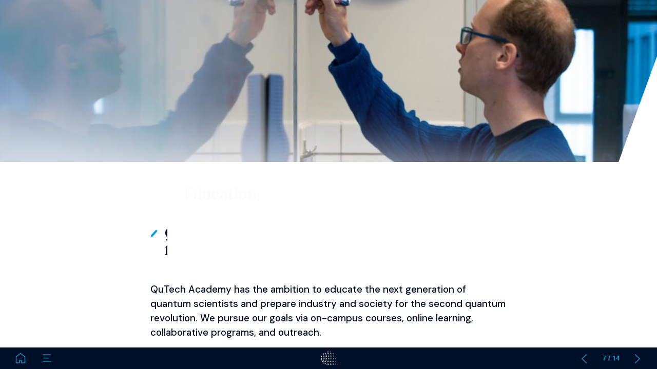

--- FILE ---
content_type: text/html; charset=UTF-8
request_url: https://qutech.h5mag.com/annual_report_2022/education_2
body_size: 30845
content:
<!DOCTYPE html><html lang="en"><!--

powered by
         _    _ _____
        | |  | | ____|
        | |__| | |__  _ __ ___   __ _  __ _
        |  __  |___ \| '_ ` _ \ / _` |/ _` |
        | |  | |___) | | | | | | (_| | (_| |
        |_|  |_|____/|_| |_| |_|\__,_|\__, |
                                       __/ |
                       www.h5mag.com  |___/

--><head><script type="text/javascript" src="/system/js/2.14.14A_rgwog/ui.js"></script><script type="text/javascript" src="/system/js/2.14.14A_rgwog/libs.js" charset="utf-8"></script><script>
		function waitForVariable(variableName) {
			return new Promise(function(resolve, reject) {
				let interval = setInterval(function() {
					let str = variableName.split(".");
					let obj = window;
					for (let i = 0; i < str.length; i++) {
						if (!obj) return null;
						obj = obj[str[i]];
					}

					if (obj) {
						clearInterval(interval);
						resolve();
					}
				}, 30);
			});
		}
	</script><meta charset="utf-8" /><meta name="generator" content="H5mag Version 2.14.14A_rgwog" /><script type="text/javascript" class="ie-viewport-fix">(function() {
 if ("-ms-user-select" in document.documentElement.style && navigator.userAgent.match(/IEMobile/)) {
 var msViewportStyle = document.createElement("style");
 msViewportStyle.appendChild(document.createTextNode("@-ms-viewport{width:480px!important}"));
 document.getElementsByTagName("head")[0].appendChild(msViewportStyle);
 }
	})();</script><meta name="viewport" content="width=device-width,initial-scale=1" /><meta property="og:image" content="https://qutech.h5mag.com/qutech/annual_report_2022/education_2/40401/__screenshot.2048_0_1.jpg" /><meta property="og:image:width" content="1140" /><meta property="og:image:height" content="720" /><meta property="og:image:type" content="image/jpeg" /><meta property="og:title" content="Education - QuTech Annual Report 2022" /><meta property="og:url" content="https://qutech.h5mag.com/annual_report_2022/education_2" /><meta property="og:description" content="" /><meta name="twitter:card" content="summary_large_image" /><meta name="twitter:url" content="https://qutech.h5mag.com/annual_report_2022/education_2" /><meta name="twitter:title" content="Education - QuTech Annual Report 2022" /><meta name="twitter:image" content="https://qutech.h5mag.com/qutech/annual_report_2022/education_2/40401/__screenshot.2048_0_1.jpg" /><meta name="twitter:description" content="Education - QuTech Annual Report 2022" /><link rel="stylesheet" type="text/css" href="/system/css/2.14.14A_rgwog/2de30bcda2d1/project-print.css" media="print"/><link rel="stylesheet" type="text/css" href="/system/css/2.14.14A_rgwog/print.css" media="print"/><link rel="stylesheet" type="text/css" href="/system/css/2.14.14A_rgwog/core.css" media="screen"/><style type="text/css" class="inlinecss">*,*:before,*:after{-moz-box-sizing:border-box;-webkit-box-sizing:border-box;box-sizing:border-box;margin:0;padding:0}html{font-size:16px;height:100vh;line-height:1.5em}iframe{border:none;display:block}html,button,input,select,textarea{color:#333;font-family:Helvetica,Arial,sans-serif}a,a:visited,body:not(.nohover,.edit) a:hover{color:#000}body #container #articleBrowser .area-section > a,body #container #articleBrowser .area-section > .h5scroll-wrap > a,body #container #articleBrowser .area-section > .editable > a,a.protolink,.article-mobile-title .title{text-decoration:none}body > .passepartout,html.mobile{bottom:0;left:0;overflow:hidden;position:absolute;right:0;top:0}body.ipad > .passepartout{position:fixed}body:not(.edit).no-zoom .passepartout,body:not(.edit).no-zoom #container,body:not(.edit).no-zoom #container article,figure iframe,.mobile #container{max-height:100%}body.small-portrait.no-zoom #navArticles{max-width:480px}body.small-portrait{bottom:env(safe-area-inset-bottom)}ul,ol{padding-left:1em}.example-for-stylist ul,.example-for-stylist ol{padding-left:0}h1,h2,h3,h4,h5,h6{font-weight:normal}h1{font-size:2rem;line-height:1.1em}h2{font-size:1.6rem;line-height:1.2em} h3{font-size:1.4rem;line-height:1.2em}h4,h5,h6{font-size:1rem;font-weight:bold;line-height:1.3846em}dt{font-weight:bold}dd{margin-bottom:10px}.fullwidthheight{height:100%;width:100%}.clear{clear:both} .hidden,.meta,.nestedtocitem,.nestedtocitem.active,.pageDetails,time.latest-update,time.published,.honp,body.edit #container > .cssNavigator,body.hidden-navigation #container > .cssNavigator,.area.aftereffect > img, .chapter,.article-mobile-title,body.print article .area.instagram,body.print article .area.iframe,body.print article .area.facebook,body.print article .area.soundcloudwidget,body.print article .area.twitterwidget,.articleIndex,.articleSearchIndex,.videoEmbed iframe,.videoFrame .outer,.videoFrame > video,.stretchPosterframe .posterframe.disabled .buttonContainer,.h5-plays-in-view.no-spinner .spinner-node.overlay{display:none}.active,.visible{display:block}figure{display:inline-block;overflow:hidden;vertical-align:top}figure.vrimage{height:300px}.IE8 figure a,.IE9 figure a{display:inline-block}figure.image img{height:auto;max-width:100%;width:100%}body.print article section figure{font-size:0}body.print article section,body.print article img{border-width:0}.feedbackForm .field{color:#3c4257;font-size:10pt;margin-bottom:15px;word-wrap:break-word}.feedbackForm h2{margin-bottom:20px}.feedbackForm .field label{display:inline-block;line-height:20px;margin-bottom:5px;width:100%;word-wrap:break-word}.feedbackForm .field .text-input input{-webkit-appearance:none;border:1px;border-radius:4px;box-shadow:RGBA(60,66,87,0.17) 0px 0px 0px 1px;line-height:15px;padding:8px 12px;width:100%}.feedbackForm .field select{-moz-appearance:none;-webkit-appearance:none;appearance:none;background-color:#FFF;border:1px;border-radius:4px;box-shadow:RGBA(60,66,87,0.17) 0px 0px 0px 1px;cursor:pointer;padding:8px 9px;width:100%}.feedbackForm .field .feedback-select-input::after{background-image:url(/static/img/shared/studio/dropdown-outline-grey.svg);background-position:center center;background-repeat:no-repeat;content:"";display:inline-block;height:25px;margin-left:-30px;margin-top:3px;pointer-events:none;position:absolute;width:30px}.feedbackForm .field textarea{border:1px;border-radius:4px;box-shadow:RGBA(60,66,87,0.17) 0px 0px 0px 1px;padding:8px 9px}.required-info-feedback{font-size:8pt}.feedback-drag-question,.rating-stars ul > li.star,.has-href,.link{cursor:pointer}.feedbackForm .button{border:1px;border-radius:4px;min-height:35px;text-align:center;width:220px}.feedbackForm .green{background:#2ECC71;color:#FFF;font-family:Helvetica,Arial,sans-serif;font-size:16px;height:auto;line-height:normal;margin-bottom:10px;margin-top:10px;min-height:35px;padding-bottom:10px;padding-top:10px;transition:background-color 0.5s,box-shadow 0.5s;width:100%}.feedbackForm .green:hover{background:#2AB764}.stars{margin-top:3px}.rating-list ul{-webkit-user-select:none;list-style-type:none;padding:0;user-select:none}.rating-list ul > li{display:inline-block;font-size:22pt;margin-right:5px}.rating-stars ul > li.star > i.fa{color:#ccc}.star-hover,.rating-like-dislike li:hover{color:#FFCC36}.rating-stars ul > li.star.selected > i.icon-star{color:#FF912C !important}.rating-like-dislike li.selected .like-dislike{background-color:#FF912C}.feedbackForm .highlight-error{box-shadow:RGBA(255,0,0,0.17) 0px 0px 2px 3px !important}.feedbackForm .error{color:red}.checkbox input{box-shadow:none !important}#feedback-form-thank-you{text-align:center;width:100%}.empty-data-element-bg{background-color:#FFF;font-family:'Source Sans Pro','Helvetica','Arial',sans-serif;height:100%;padding:16px;width:100%}.empty-data-information{background-color:#F7F9FC;border:1px dashed #DDE5EE;height:100%;padding:16px}.empty-data-information .placeholder-img{display:block !important;margin-left:auto;margin-right:auto;margin-top:20px}.empty-data-information h4{color:#333333;font-weight:normal;margin-bottom:10px;text-align:center}.empty-data-information select{display:block;font-size:10pt;margin-bottom:10px;margin-left:auto;margin-right:auto;max-width:170px;width:100%}.empty-data-information p{color:#8E8E8E;font-size:9pt;margin-bottom:15px;padding-left:20px;padding-right:20px;text-align:center}.empty-data-information a{color:#41ABD6FF}.empty-data-information a:hover{color:#348aad !important}.like-dislike{background-color:#3c4257;background-repeat:no-repeat;background-size:contain;cursor:pointer;display:block;height:25px;margin-right:10px;width:25px}.custom-icon-like{-webkit-mask:url(/static/img/shared/like.svg) no-repeat center center;-webkit-mask-size:contain;mask:url(/static/img/shared/like.svg) no-repeat center center;mask-size:contain}.custom-icon-dislike{-webkit-mask:url(/static/img/shared/dislike.svg) no-repeat center center;-webkit-mask-size:contain;mask:url(/static/img/shared/dislike.svg) no-repeat center center;mask-size:contain}.custom-checkbox label{-moz-user-select:none;-webkit-box-orient:vertical;-webkit-user-select:none;color:var(--deep-blue);cursor:pointer;height:20px;line-height:1em;overflow:hidden;text-overflow:ellipsis;white-space:nowrap}.custom-checkbox input[type='checkbox']{-moz-appearance:none;-o-appearance:none;-webkit-appearance:none;appearance:none;background-color:#d4d7db;bottom:1px;cursor:pointer;height:20px;margin-right:11px;margin-top:1px;position:relative;vertical-align:middle;width:20px}.custom-checkbox input[type='checkbox']:checked{background-color:#429BC8}.custom-checkbox input[type='checkbox']:checked:before{color:#FFF !important;content:'\2713';display:block;font-family:'system-ui',EmptyFont2;font-size:14px;font-weight:bold;line-height:18px;text-align:center;width:100%}.multiple-choice-answer{align-items:center;display:flex;margin-top:10px}.multiple-choice-answer label{border:#3c4257 1.5pt solid;border-radius:50px;cursor:pointer;display:inline-block;height:23px;width:23px}.multiple-choice-answer input[type="radio"]{-moz-appearance:none;-webkit-appearance:none;appearance:none;background-clip:content-box;border:#274779FF 1.2pt solid;border-radius:50px;cursor:pointer;display:inline-block;flex:none;height:20px;padding:2px;width:20px}.multiple-choice-answer input[type="radio"]:checked{background-color:#274779FF}.multiple-choice-answer p{display:inline-block;margin-left:20px}@keyframes h5-rotate-fully{0%}25%{opacity:0.7}100%{transform:rotate(360deg)}#container > .cssNavigator{background-color:black;bottom:0;height:45px;position:absolute;width:100%}#container > .cssNavigator .home{background:url(/static/img/theme/dark/navigation-bar.svg) 0 -45px no-repeat;display:inline-block;height:45px;margin-left:20px;width:45px}#container > .cssNavigator .prev{background:url(/static/img/theme/dark/navigation-bar.svg) -180px -45px no-repeat;display:block;height:45px;position:absolute;right:75px;top:0;width:45px}#container > .cssNavigator .next{background:url(/static/img/theme/dark/navigation-bar.svg) -225px -45px no-repeat;height:45px;position:absolute;right:20px;top:0;width:45px}#container > .cssNavigator .logo{background:url(/static/img/theme/dark/navigation-bar.svg) -270px -45px no-repeat;height:45px;left:50%;margin-left:-23px;position:absolute;top:0;width:45px}body.top-navigation #container > .cssNavigator{bottom:auto;top:0px}body.theme-light #container > .cssNavigator{background-color:#FFF;color:#979797}body.theme-light #container > .cssNavigator .home,body.theme-light #container > .cssNavigator .logo,body.theme-light #container > .cssNavigator .next,body.theme-light #container > .cssNavigator .prev{background-image:url(/static/img/theme/light/navigation-bar.svg)}body.theme-medium #container > .cssNavigator{background-color:#eee;color:#505050}body.theme-medium #container > .cssNavigator .home,body.theme-medium #container > .cssNavigator .logo,body.theme-medium #container > .cssNavigator .next,body.theme-medium #container > .cssNavigator .prev{background-image:url(/static/img/theme/medium/navigation-bar.svg)}:root{--min-popup-border-offset:20px;--studio-sprite:url(/static/img/shared/studio/studio-sprite24.svg)}.theme-light{--navigation-background-color:#FFF;--navigation-background-image:url('/static/img/theme/light/navigation-bar.svg');--navigation-icon-color:#545454;--navigation-icon-color-active:#272727;--navigation-icon-color-disabled:#ACACAC}.overlay-navigation.theme-light{--navigation-background-color:rgba(255,255,255,0.5)}.IE8.theme-light{--navigation-background-image:url('/static/img/theme/light/navigation-bar.png')}.theme-medium{--navigation-background-color:#EEE;--navigation-background-image:url('/static/img/theme/medium/navigation-bar.svg');--navigation-icon-color:#545454;--navigation-icon-color-active:#272727;--navigation-icon-color-disabled:#ACACAC}.overlay-navigation.theme-medium{--navigation-background-color:rgba(238,238,238,0.5)}.IE8.theme-medium{--navigation-background-image:url('/static/img/theme/medium/navigation-bar.png')}.theme-dark{--navigation-background-color:#000;--navigation-background-image:url('/static/img/theme/dark/navigation-bar.svg');--navigation-icon-color:#979797;--navigation-icon-color-active:#FFFFFF;--navigation-icon-color-disabled:#3E3E3E}.overlay-navigation.theme-dark{--navigation-background-color:rgba(0,0,0,0.5)}.IE8.theme-dark{--navigation-background-image:url('/static/img/theme/dark/navigation-bar.png')}.theme-custom{--navigation-background-color:rgb(0,15,40);--navigation-background-image:url('/system/resources/images/navigation-bar-qutech-84a3cc945ddc11fe9b291458200cef1f3ac79021.svg');--navigation-icon-color:rgba(26,157,217,0.99);--navigation-icon-color-active:rgb(26,157,217);--navigation-icon-color-disabled:rgba(26,157,217,0.54)}.overlay-navigation.theme-custom{--navigation-background-color:rgb(0,15,40)}.IE8.theme-custom{--navigation-background-image:url('/system/resources/images/navigation-bar-qutech-84a3cc945ddc11fe9b291458200cef1f3ac79021.png')}body #container #navCenter{margin-left:0;transform:translateX(-50%)}body #container #navArticles .h5mag,body #container #navArticles .h5mag:active,body #container #navArticles .h5mag.disabled,body:not(.nohover) #container #navArticles .h5mag.disabled:hover,body:not(.nohover) #container #navArticles .h5mag:hover,body #container #navArticles .h5mag.disabled:active{background-image:url(/system/resources/images/h5mag_nav_logo.svg?m=1683116946);background-position:center;background-repeat:no-repeat;background-size:auto;width:49px}html{--navigation-height:45px}@viewport{height:extend-to-zoom 600px;width:extend-to-zoom 500px}html{background-color:rgb(216,216,216);min-height:100%;touch-action:pan-y pinch-zoom double-tap-zoom}html *{touch-action:pan-y pinch-zoom double-tap-zoom}.area-section,#articleIndex,#articleSearchIndex{-webkit-overflow-scrolling:touch}body.iphone .area-root > *,body.iphone #articleIndex > *,body.iphone #articleSearchIndex > *{-webkit-transform:translate3d(0,0,0)}body{-moz-osx-font-smoothing:grayscale;-webkit-font-smoothing:antialiased;background-color:rgb(216,216,216)}body{overflow-x:hidden;overflow-y:hidden}iframe{max-width:100%;width:100%}.navArticles *:focus{outline:none}body.active-keyboard-navigation *:focus,body.active-keyboard-navigation figure:focus-within{outline:Highlight auto 1px;outline:-webkit-focus-ring-color auto 1px}body:not(.active-keyboard-navigation) .h5scroll-wrap:focus,body:not(.active-keyboard-navigation) .area-root:focus,body:not(.active-keyboard-navigation) article:focus,[tabindex="-1"]:focus{outline:0 !important}#container{-moz-transform-origin:0 0;-ms-transform-origin:0 0;-webkit-transform-origin:0 0;overflow:hidden;position:absolute;transform-origin:0 0;z-index:0}body.hide_scrollbars_while_loading #container,body>#loader.removed,body>#editLoader.removed{opacity:0}#container.bigzoom{-moz-font-smoothing:antialiased;-ms-font-smoothing:antialiased;-webkit-font-smoothing:antialiased;font-smoothing:antialiased}#articleBrowser{bottom:var(--navigation-height);overflow:hidden;position:absolute;top:0;width:100%}body.no-zoom #articleBrowser{max-height:calc(100% - var(--navigation-height))}.top-navigation #articleBrowser{bottom:0;top:var(--navigation-height)}#articles{-webkit-transform:translate3d('1px',0,0);-webkit-transition-duration:0.5s;-webkit-transition-property:-webkit-transform;-webkit-transition-timing-function:ease-out;bottom:0;overflow:clip;position:absolute;top:0;width:100%}article{-moz-transform-style:preserve-3d;-ms-transform-style:preserve-3d;-webkit-transform:translate3d('1px',0,0);-webkit-transform-style:preserve-3d;background:#fff;height:100%;overflow:hidden;position:absolute;transform-style:preserve-3d}article > .wrapper,.stretchPosterframe .buttonPlay,.videoEmbedPosterframe .posterframe img{width:100%}article .area{background-position:center center;background-repeat:no-repeat;background-size:cover}body.mobile.iphone .append-here,body.small-portrait div#container,.h5-vertical-video .scaler{height:100%}article .area > section:has(ul,ol),article .area > .append-here,article .area > .protolink,article .area > .protolink > .append-here,article .area > .h5scroll-wrap > .append-here,article .area > .h5scroll-wrap > .protolink,article .area > .h5scroll-wrap > .protolink > .append-here{display:flow-root;height:100%}body.no-flow-root article .area > .append-here,body.no-flow-root article .area > .protolink,body.no-flow-root article .area > .protolink > .append-here,body.no-flow-root article .area > .h5scroll-wrap > .append-here,body.no-flow-root article .area > .h5scroll-wrap > .protolink,body.no-flow-root article .area > .h5scroll-wrap > .protolink > .append-here{; padding-top:1px;display:block;height:100%;margin-top:-1px} body.IE .area > .protolink,body.IE .area > .protolink > .append-here{margin-top:0;padding-top:0}.area-root img{display:inline-block;height:auto;max-width:100%;width:auto}.area.aftereffect img,article .area.instagram iframe{height:100%;width:100%}.area.aftereffect .append-here,.area.aftereffect .append-here .h5-ae-animation-container{height:100%;position:relative;width:100%}.inset,.textbox.inset{background-color:#ddd;padding:15px;width:240px}.inset h2,.inset h3,.inset h4,.inset h5,.inset h6{margin:0 0 10px 0}.topleft{left:0;top:0}.topcenter{top:0}.topright{right:0;top:0}.middleleft{left:0}.middleright{right:0}.bottomleft{bottom:0;left:0}.bottomcenter{bottom:0}.bottomright{bottom:0;right:0}.area-root{height:100%;overflow-x:hidden;overflow-y:auto;position:relative}.floatLeft{float:left;margin:0 20px 20px 0}.floatRight{float:right;margin:0 0 20px 20px}.clear{clear:both}.clearLeft{clear:left}.clearRight{clear:right}body{background-color:rgb(216,216,216)}#galleryContainer{height:85%;max-height:744px;max-width:1152px;opacity:0;overflow:hidden;position:absolute;top:0;width:85%;z-index:100}#articles{overflow:clip}article{display:block;position:relative}.body{overflow:auto}.cover .body{position:absolute}.cover .body.top{height:100%;left:0px;top:0px;width:100%}body.small-landscape-pseudo div#container{width:100%}body.small-portrait{-moz-text-size-adjust:none;-ms-text-size-adjust:100%;-webkit-text-size-adjust:none;background:#fff;bottom:0;display:block;font-size:1em;left:0;position:fixed;right:0;text-align:left;text-size-adjust:none;top:0}.article-mobile-title{background-color:#fff;border-bottom:1px solid #ddd;min-height:40px;overflow:hidden;padding:4px 4%}.article-mobile-title .toc{-webkit-mask-box-image:url(/static/img/mobile/icon-toc.png);background-color:rgba(0,0,0,0.6);background-size:100%;display:block;float:right;height:21px;margin-left:10px;margin-top:4px;mask-box-image:url(/static/img/mobile/icon-toc.png);text-indent:-9999em;width:21px}.article-mobile-title .toc.disabled{background-color:#e5e3e1}.article-mobile-title .title .editionTitle{display:inline-block;line-height:32px}.article-mobile-title .icon{height:32px;margin:4px 10px 4px 0;vertical-align:top;width:auto}.ie_basic_image_width_test{width:6px}.block_scroll{overflow:hidden !important;overflow-x:hidden !important;overflow-y:hidden !important}body #container #articleBrowser .area.textbox > section > p:last-child,body #container #articleBrowser .area.textbox > a > section > p:last-child{margin-bottom:0}.spinner-node.overlay{background:black;background-color:rgba(0,0,0,0.3);left:0;position:absolute;top:0;z-index:1}article .area.iframe{height:300px;height:300px}article .area.iframe .blockwrapper > a{background-color:white;display:flex;flex-direction:column;height:100%;justify-content:center;outline:3px #c9c9c9 dashed;outline-offset:-15px;padding:30px;text-align:center;text-decoration:none;width:100%}article .area.iframe .blockwrapper > a p.link{margin:0;text-decoration:underline}article .area.iframe .blockwrapper > a span.warning{background-color:white;color:#c9c9c9;display:inline-block;font-size:12px;margin-top:10px;text-decoration:none !important}html{--toc-active-background-color:#333;--toc-active-font-color:#fff;--toc-background-color:#eee;--toc-font:"Helvetica","Arial",sans-serif;--toc-font-color:#000;--toc-font-size:16px;--toc-font-weight:normal;--toc-hover-background-color:#ccc;--toc-hover-font-color:#000;--toc-line-color:#ccc}.articleListing{display:block;max-height:800px;overflow:scroll;position:absolute;top:-1000px}#articleIndex,#articleSearchIndex{background-color:var(--toc-background-color);display:none;left:0;overflow-x:hidden;overflow-y:auto;position:absolute;top:0;width:300px;z-index:20}#articleSearchIndex{z-index:25}#articleIndex li:not(.hidden),#articleSearchIndex li:not(.hidden){display:block;font-size:var(--toc-font-size);font-weight:var(--toc-font-weight);height:70px;list-style-type:none}#container #articleIndex ul li,#container #articleSearchIndex ul li{font-family:var(--toc-font)}#articleIndex li.nesting-level-2,#articleSearchIndex li.nesting-level-2{display:none}#articleIndex li a,#articleSearchIndex li a{border-bottom:solid 1px var(--toc-line-color);color:var(--toc-font-color);display:block;height:100%}body:not(.nohover) #articleIndex li:not(.active) a:hover,body:not(.nohover) #articleSearchIndex li:not(.active) a:hover{background-color:var(--toc-hover-background-color);color:var(--toc-hover-font-color)}#articleIndex li.active a,#articleSearchIndex li.active a{background-color:var(--toc-active-background-color);color:var(--toc-active-font-color);cursor:default}#articleIndex li a .imagecontainer,#articleSearchIndex li a .imagecontainer{background-position:center center;background-repeat:no-repeat;background-size:cover;display:inline-block;height:100%;overflow:hidden;vertical-align:middle;width:30%}#articleIndex li a .text,#articleSearchIndex li a .text{display:inline-block;max-height:100%;overflow:hidden;padding:0 15px;text-overflow:ellipsis;vertical-align:middle;width:70%}#articleOverlay{background-color:#000;bottom:45px;display:none;left:0;opacity:0;position:absolute;right:0;top:0;z-index:5}.top-navigation #articleOverlay{bottom:0;top:45px}.overlay-navigation #articleOverlay,.hidden-navigation #articleOverlay{bottom:0;top:0}body:not(.edge) video[controls]{transform:translateZ(0)}.videoEmbed{display:none;margin-left:50%;position:absolute;top:20%;width:70%;z-index:100}.videoEmbedPosterframe{background:#f5f5f5;cursor:pointer;height:auto;margin-bottom:0;padding:20px}.videoEmbedPosterframe.uploaded{cursor:default;z-index:0}.videoEmbedPosterframe img{display:block;margin:0}.videoEmbedPosterframe .posterframe{display:grid;float:left;grid-template-areas:"video";height:auto;margin-right:10px;overflow:hidden;position:relative;text-align:center;width:110px}.videoEmbedPosterframe .posterframe > *{grid-area:video}.videoEmbedPosterframe .buttonPlay{left:0;position:absolute;top:35%}.videoEmbedPosterFrame .buttonContainer,.stretchPosterframe .buttonContainer{height:30%;position:absolute;text-align:center;top:35%;width:100%}.videoEmbedPosterFrame .buttonContainer button{background:none;border:none;height:100%}.videoEmbedPosterFrame .buttonContainer img.buttonPlay{display:inline;height:100%;max-height:100%;position:static;width:auto}.videoEmbedPosterframe .posterframe > .video-js{padding-top:initial;position:absolute}.videoEmbedPosterframe .mp4video{display:none;height:auto;width:100%}.stretchPosterframe{background:transparent;padding:0}.stretchPosterframe .posterframe{float:none;height:100%;margin-right:0;width:100%}.stretchPosterframe .posterframe.disabled::after{background-color:rgba(212,212,212,0.7);bottom:0;content:'';cursor:default;left:0;position:absolute;right:0;top:0}.stretchPosterframe .buttonContainer button{aspect-ratio:1/1;background:none;border:none;height:100%}.stretchPosterframe .buttonContainer img.buttonPlay{background-image:url('/static/img/shared/video-playbutton.svg');background-position:center;background-repeat:no-repeat;background-size:contain;display:inline;height:100%;max-height:100%;position:static;width:100%}.stretchPosterframe .posterFrame{height:auto;width:100%}.h5-vertical-video .scaler .posterFrame{height:100%;object-fit:cover}body.medium-landscape .videoEmbedPosterframe.uploaded.autoplay .posterframe img,body.medium-portrait .videoEmbedPosterframe.uploaded.mp-autoplay .posterframe img,body.small-portrait .videoEmbedPosterframe.uploaded.sp-autoplay .posterframe img{left:0;position:absolute;top:0;z-index:1}body.medium-landscape.take-screenshot .videoEmbedPosterframe.uploaded.autoplay .posterframe img,body.medium-portrait.take-screenshot .videoEmbedPosterframe.uploaded.mp-autoplay .posterframe img,body.small-portrait.take-screenshot .videoEmbedPosterframe.uploaded.sp-autoplay .posterframe img{z-index:0}.videoEmbedPosterframe .posterframe table td img{width:auto}body.hide_scrollbars_while_loading{height:100%;overflow:hidden;width:100%}body>#loader,body>#editLoader{background:#d8d8d8;height:100%;left:0;opacity:1;position:fixed;top:0;transition:opacity 0.3s ease-in;width:100%;z-index:10000}body>#loader{background:rgb(0,15,40)}body>#editLoader{background:#d8d8d8}body>#loader .spinner,body>#editLoader .spinner{border-radius:100%;display:block;height:220px;left:50%;margin:-110px 0 0 -110px;overflow:hidden;position:absolute;top:50%;width:220px}body>#loader .spinner,body>#loader .logo{background-color:rgb(0,15,40)}body>#editLoader .spinner,body>#editLoader .logo{background-color:white}body>#loader .spinner > div,body>#editLoader .spinner > div{-webkit-animation:h5-rotate-fully 1.0s infinite linear;animation:h5-rotate-fully 1.0s infinite linear;background-clip:padding-box;background-size:100% 100%;border:1px rgba(255,255,255,0) solid;border-radius:100%;height:208px;left:50%;margin:-104px 0 0 -104px;overflow:hidden;position:absolute;top:50%;width:208px}img.spinner{-webkit-animation:h5-rotate-fully 1.0s infinite linear;animation:h5-rotate-fully 1.0s infinite linear}body>#loader .logo,body>#editLoader .logo{border-radius:50%;height:196px;left:50%;line-height:180px;margin:-98px 0 0 -98px;position:absolute;text-align:center;top:50%;width:196px;z-index:1}body.IE8>#loader .circle,body.IE9>#loader .circle{background-color:transparent;background-image:url(/static/img/desktop/ie_spinner_background.png);display:block;height:220px;left:50%;margin:-110px 0 0 -110px;overflow:hidden;position:absolute;top:50%;width:220px}body.IE8>#loader .circle .logo,body.IE9>#loader .circle .logo{background-color:transparent;border-radius:0}body.IE8>#loader .circle .spinnerImage,body.IE9>#loader .circle .spinnerImage{bottom:18px;left:50%;margin-left:-12px;position:absolute}body>#loader .logo img,body>#editLoader .logo img{-ms-transform:translate(-50%,-50%);-webkit-transform:translate(-50%,-50%);border:0;height:auto;left:50%;max-height:100px;max-width:140px;position:absolute;top:50%;transform:translate(-50%,-50%);width:auto}  body.edit.medium-landscape{--visible-artboard-width:1440px;--visible-artboard-height:720px;--bleed-offset-left:0px;--bleed-offset-right:0px;--bleed-offset-top:0px}body.edit.medium-landscape .container{min-width:1440px;min-height:720px}body.edit.medium-landscape #container{width:1440px;height:720px}body.edit.hidebleed.medium-landscape{--visible-artboard-width:1140px;--visible-artboard-height:720px;--bleed-offset-left:150px;--bleed-offset-right:150px;--bleed-offset-top:0px}body.edit.hidebleed.medium-landscape #container{width:1140px;height:720px}body.edit.hidebleed.medium-landscape #articleBrowser{width:1440px;height:720px;top:-0px;left:-150px} @media screen and (min-width:481px) and (min-height:400px) and (orientation:landscape){:root{--visible-artboard-width:1440px;--visible-artboard-height:720px;--bleed-offset-left:150px;--bleed-offset-right:150px}#container{width:1440px;height:765px;margin:0}body.edit #container{height:720px}body.noscript #container{top:50%;left:50%;margin-top:-360px;margin-left:-720px}body #articleBrowser{height:720px}body.edit #articleBrowser{height:auto}body.mobile #articleBrowser,body.ipad #articleBrowser{max-height:calc(100% - 45px)}#container > .cssNavigator .home{margin-left:228px}#container > .cssNavigator .prev{right:283px}#container > .cssNavigator .next{right:228px}} body.edit.medium-portrait{--visible-artboard-width:768px;--visible-artboard-height:1024px;--bleed-offset-left:0px;--bleed-offset-right:0px;--bleed-offset-top:0px}body.edit.medium-portrait .container{min-width:768px;min-height:1024px}body.edit.medium-portrait #container{width:768px;height:1024px}body.edit.hidebleed.medium-portrait{--visible-artboard-width:768px;--visible-artboard-height:820px;--bleed-offset-left:0px;--bleed-offset-right:0px;--bleed-offset-top:0px}body.edit.hidebleed.medium-portrait #container{width:768px;height:820px}body.edit.hidebleed.medium-portrait #articleBrowser{width:768px;height:1024px;top:-0px;left:-0px} @media screen and (min-width:481px) and (min-height:480px) and (orientation:portrait){:root{--visible-artboard-width:768px;--visible-artboard-height:1024px;--bleed-offset-left:0px;--bleed-offset-right:0px}#container{width:768px;height:1069px;margin:0}body.edit #container{height:1024px}body.noscript #container{top:50%;left:50%;margin-top:-512px;margin-left:-384px}} body.edit.small-portrait{--visible-artboard-width:480px;--visible-artboard-height:710px;--bleed-offset-left:0px;--bleed-offset-right:0px;--bleed-offset-top:0px}body.edit.small-portrait .container{min-width:480px;min-height:710px}body.edit.small-portrait #container{width:480px;height:710px} @media screen and (max-width:480px),(min-width:481px) and (max-height:399px) and (orientation:landscape){:root{--visible-artboard-width:480px;--visible-artboard-height:710px;--bleed-offset-left:0px;--bleed-offset-right:0px}#container{width:480px;height:755px;margin:0}body.edit #container{height:710px}body.noscript #container{top:50%;left:50%;margin-top:-355px;margin-left:-240px}} body.medium-portrait #container .area.headline.style_HEADER_Covertitle H1,body.print #container .area.headline.style_HEADER_Covertitle H1,body.medium-landscape #container .area.headline.style_HEADER_Covertitle H1{color:rgb(255,255,255);font-family:'DM Sans';font-size:70px;font-weight:bold;line-height:82px}body.small-portrait #container .area.headline.style_HEADER_Covertitle H1{color:rgb(255,255,255);font-family:'DM Sans';font-size:49px;font-weight:bold;line-height:55px}body.medium-landscape #container .area.headline.style_HEADER_H2_CoverSubtitlelink,body.print #container .area.headline.style_HEADER_H2_CoverSubtitlelink,body.medium-portrait #container .area.headline.style_HEADER_H2_CoverSubtitlelink,body.small-portrait #container .area.headline.style_HEADER_H2_CoverSubtitlelink{margin-top:0;vertical-align:middle}body.medium-landscape #container .area.headline.style_HEADER_H2_CoverSubtitlelink H2,body.print #container .area.headline.style_HEADER_H2_CoverSubtitlelink H2,body.medium-portrait #container .area.headline.style_HEADER_H2_CoverSubtitlelink H2,body.small-portrait #container .area.headline.style_HEADER_H2_CoverSubtitlelink H2{color:rgb(249,173,0);font-family:'DM Sans';font-size:25px;font-weight:bold;line-height:33px}body.medium-landscape #container .area.textbox.style_TEXT_TOCchaptertitles,body.print #container .area.textbox.style_TEXT_TOCchaptertitles{margin-left:0px;width:174px}body.medium-landscape #container .area.textbox.style_TEXT_TOCchaptertitles P,body.medium-landscape #container .area.textbox.style_TEXT_TOCchaptertitles TABLE,body.medium-portrait #container .area.textbox.style_TEXT_TOCchaptertitles P,body.medium-portrait #container .area.textbox.style_TEXT_TOCchaptertitles TABLE,body.small-portrait #container .area.textbox.style_TEXT_TOCchaptertitles P,body.small-portrait #container .area.textbox.style_TEXT_TOCchaptertitles TABLE,body.print #container .area.textbox.style_TEXT_TOCchaptertitles P,body.print #container .area.textbox.style_TEXT_TOCchaptertitles TABLE{color:rgb(255,255,255);font-family:'DM Sans';font-size:15px;font-weight:bold;letter-spacing:-0.4px;line-height:1.2}body.medium-landscape #container .area.textbox.style_TEXT_TOCchaptertitles UL,body.medium-landscape #container .area.textbox.style_TEXT_TOCchaptertitles OL,body.medium-portrait #container .area.textbox.style_TEXT_TOCchaptertitles UL,body.medium-portrait #container .area.textbox.style_TEXT_TOCchaptertitles OL,body.small-portrait #container .area.textbox.style_TEXT_TOCchaptertitles UL,body.small-portrait #container .area.textbox.style_TEXT_TOCchaptertitles OL,body.print #container .area.textbox.style_TEXT_TOCchaptertitles UL,body.print #container .area.textbox.style_TEXT_TOCchaptertitles OL{color:rgb(255,255,255);font-family:'DM Sans';font-size:15px;font-weight:bold;letter-spacing:-0.4px;line-height:1.2;padding-left:calc(1em + -16px)}body.medium-portrait #container .area.textbox.style_TEXT_TOCchaptertitles,body.small-portrait #container .area.textbox.style_TEXT_TOCchaptertitles{margin-left:0px}body.small-portrait #container .area.textbox.style_TEXT_Contentpage_Introduction{margin-bottom:50px;margin-left:auto;margin-right:auto;padding-top:0}body.small-portrait #container .area.textbox.style_TEXT_Contentpage_Introduction > *:first-child,body.medium-landscape #container .area.textbox.style_TEXT_Contentpage_Introduction > *:first-child,body.print #container .area.textbox.style_TEXT_Contentpage_Introduction > *:first-child,body.medium-portrait #container .area.textbox.style_TEXT_Contentpage_Introduction > *:first-child{padding-top:0px}body.small-portrait #container .area.textbox.style_TEXT_Contentpage_Introduction P,body.small-portrait #container .area.textbox.style_TEXT_Contentpage_Introduction TABLE,body.medium-landscape #container .area.textbox.style_TEXT_Contentpage_Introduction P,body.medium-landscape #container .area.textbox.style_TEXT_Contentpage_Introduction TABLE,body.print #container .area.textbox.style_TEXT_Contentpage_Introduction P,body.print #container .area.textbox.style_TEXT_Contentpage_Introduction TABLE,body.medium-portrait #container .area.textbox.style_TEXT_Contentpage_Introduction P,body.medium-portrait #container .area.textbox.style_TEXT_Contentpage_Introduction TABLE{color:rgb(0,15,40);font-family:'DM Sans';font-size:20px;font-weight:500;line-height:1.5}body.small-portrait #container .area.textbox.style_TEXT_Contentpage_Introduction UL,body.small-portrait #container .area.textbox.style_TEXT_Contentpage_Introduction OL,body.medium-landscape #container .area.textbox.style_TEXT_Contentpage_Introduction UL,body.medium-landscape #container .area.textbox.style_TEXT_Contentpage_Introduction OL,body.print #container .area.textbox.style_TEXT_Contentpage_Introduction UL,body.print #container .area.textbox.style_TEXT_Contentpage_Introduction OL,body.medium-portrait #container .area.textbox.style_TEXT_Contentpage_Introduction UL,body.medium-portrait #container .area.textbox.style_TEXT_Contentpage_Introduction OL{color:rgb(0,15,40);font-family:'DM Sans';font-size:20px;font-weight:500;line-height:1.5;padding-left:calc(1em + -20px)}body.medium-landscape #container .area.textbox.style_TEXT_Contentpage_Introduction,body.print #container .area.textbox.style_TEXT_Contentpage_Introduction,body.medium-portrait #container .area.textbox.style_TEXT_Contentpage_Introduction{margin-bottom:50px;padding-top:0}body.medium-landscape #container .area.headline.style_HEADER_Contentpage_H1 MARK,body.medium-portrait #container .area.headline.style_HEADER_Contentpage_H1 MARK,body.small-portrait #container .area.headline.style_HEADER_Contentpage_H1 MARK,body.print #container .area.headline.style_HEADER_Contentpage_H1 MARK{background-color:transparent;color:rgb(26,157,217)}body.medium-landscape #container .area.headline.style_HEADER_Contentpage_H1 H1,body.print #container .area.headline.style_HEADER_Contentpage_H1 H1{color:rgb(0,15,40);font-family:'DM Serif Text';font-size:130px;font-weight:normal;line-height:1}body.medium-portrait #container .area.headline.style_HEADER_Contentpage_H1 H1{color:rgb(0,15,40);font-family:'DM Serif Text';font-size:100px;font-weight:normal;line-height:1}body.small-portrait #container .area.headline.style_HEADER_Contentpage_H1 H1{color:rgb(0,15,40);font-family:'DM Serif Text';font-size:70px;font-weight:normal;line-height:1}body.medium-landscape #container .area.textbox.style_TEXT_Contentpage_body,body.print #container .area.textbox.style_TEXT_Contentpage_body{margin:10px auto 20px;padding-right:0;vertical-align:top}body.medium-landscape #container .area.textbox.style_TEXT_Contentpage_body > *:first-child,body.print #container .area.textbox.style_TEXT_Contentpage_body > *:first-child{padding-right:7px}body.medium-landscape #container .area.textbox.style_TEXT_Contentpage_body P,body.medium-landscape #container .area.textbox.style_TEXT_Contentpage_body TABLE,body.print #container .area.textbox.style_TEXT_Contentpage_body P,body.print #container .area.textbox.style_TEXT_Contentpage_body TABLE{color:rgb(0,15,40);font-family:'DM Sans';font-size:18px;font-weight:normal;line-height:1.5}body.medium-landscape #container .area.textbox.style_TEXT_Contentpage_body UL,body.medium-landscape #container .area.textbox.style_TEXT_Contentpage_body OL,body.print #container .area.textbox.style_TEXT_Contentpage_body UL,body.print #container .area.textbox.style_TEXT_Contentpage_body OL{color:rgb(0,15,40);font-family:'DM Sans';font-size:18px;font-weight:normal;line-height:1.5;padding-left:calc(1em + 3px)}body.medium-landscape #container .area.textbox.style_TEXT_Contentpage_body A,body.medium-portrait #container .area.textbox.style_TEXT_Contentpage_body A,body.small-portrait #container .area.textbox.style_TEXT_Contentpage_body A,body.print #container .area.textbox.style_TEXT_Contentpage_body A{color:rgb(0,15,40);text-decoration:underline}body.medium-landscape #container .area.textbox.style_TEXT_Contentpage_body .protolink[data-href]:not([data-href=""]) P,body.medium-landscape #container .area.textbox.style_TEXT_Contentpage_body .protolink[data-href]:not([data-href=""]) H1,body.medium-landscape #container .area.textbox.style_TEXT_Contentpage_body .protolink[data-href]:not([data-href=""]) H2,body.medium-landscape #container .area.textbox.style_TEXT_Contentpage_body .protolink[data-href]:not([data-href=""]) H3,body.medium-portrait #container .area.textbox.style_TEXT_Contentpage_body .protolink[data-href]:not([data-href=""]) P,body.medium-portrait #container .area.textbox.style_TEXT_Contentpage_body .protolink[data-href]:not([data-href=""]) H1,body.medium-portrait #container .area.textbox.style_TEXT_Contentpage_body .protolink[data-href]:not([data-href=""]) H2,body.medium-portrait #container .area.textbox.style_TEXT_Contentpage_body .protolink[data-href]:not([data-href=""]) H3,body.small-portrait #container .area.textbox.style_TEXT_Contentpage_body .protolink[data-href]:not([data-href=""]) P,body.small-portrait #container .area.textbox.style_TEXT_Contentpage_body .protolink[data-href]:not([data-href=""]) H1,body.small-portrait #container .area.textbox.style_TEXT_Contentpage_body .protolink[data-href]:not([data-href=""]) H2,body.small-portrait #container .area.textbox.style_TEXT_Contentpage_body .protolink[data-href]:not([data-href=""]) H3,body.print #container .area.textbox.style_TEXT_Contentpage_body .protolink[data-href]:not([data-href=""]) P,body.print #container .area.textbox.style_TEXT_Contentpage_body .protolink[data-href]:not([data-href=""]) H1,body.print #container .area.textbox.style_TEXT_Contentpage_body .protolink[data-href]:not([data-href=""]) H2,body.print #container .area.textbox.style_TEXT_Contentpage_body .protolink[data-href]:not([data-href=""]) H3{color:rgb(0,15,40)}body.medium-portrait #container .area.textbox.style_TEXT_Contentpage_body{margin:10px auto 20px 0}body.medium-portrait #container .area.textbox.style_TEXT_Contentpage_body P,body.medium-portrait #container .area.textbox.style_TEXT_Contentpage_body TABLE,body.small-portrait #container .area.textbox.style_TEXT_Contentpage_body P,body.small-portrait #container .area.textbox.style_TEXT_Contentpage_body TABLE{color:rgb(0,15,40);font-family:'DM Sans';font-size:20px;font-weight:normal;line-height:1.5}body.medium-portrait #container .area.textbox.style_TEXT_Contentpage_body UL,body.medium-portrait #container .area.textbox.style_TEXT_Contentpage_body OL,body.small-portrait #container .area.textbox.style_TEXT_Contentpage_body UL,body.small-portrait #container .area.textbox.style_TEXT_Contentpage_body OL{color:rgb(0,15,40);font-family:'DM Sans';font-size:20px;font-weight:normal;line-height:1.5;padding-left:calc(1em + 6px)}body.small-portrait #container .area.textbox.style_TEXT_Contentpage_body{margin:10px auto 20px}body.medium-portrait #container .area.textbox.style_TEXT_Contentpage_bodylist{margin-left:auto;margin-right:auto;margin-top:5px;padding-left:0}body.medium-portrait #container .area.textbox.style_TEXT_Contentpage_bodylist > *:first-child{padding-left:25px}body.medium-portrait #container .area.textbox.style_TEXT_Contentpage_bodylist P,body.medium-portrait #container .area.textbox.style_TEXT_Contentpage_bodylist TABLE,body.small-portrait #container .area.textbox.style_TEXT_Contentpage_bodylist P,body.small-portrait #container .area.textbox.style_TEXT_Contentpage_bodylist TABLE{color:rgb(0,15,40);font-family:'DM Sans';font-size:20px;font-weight:normal;line-height:1.5}body.medium-portrait #container .area.textbox.style_TEXT_Contentpage_bodylist UL,body.medium-portrait #container .area.textbox.style_TEXT_Contentpage_bodylist OL,body.small-portrait #container .area.textbox.style_TEXT_Contentpage_bodylist UL,body.small-portrait #container .area.textbox.style_TEXT_Contentpage_bodylist OL{color:rgb(0,15,40);font-family:'DM Sans';font-size:20px;font-weight:normal;line-height:1.5;padding-left:calc(1em + -18px)}body.medium-portrait #container .area.textbox.style_TEXT_Contentpage_bodylist A,body.print #container .area.textbox.style_TEXT_Contentpage_bodylist A,body.medium-landscape #container .area.textbox.style_TEXT_Contentpage_bodylist A,body.small-portrait #container .area.textbox.style_TEXT_Contentpage_bodylist A{color:rgb(0,15,40);text-decoration:underline}body.medium-portrait #container .area.textbox.style_TEXT_Contentpage_bodylist .protolink[data-href]:not([data-href=""]) P,body.medium-portrait #container .area.textbox.style_TEXT_Contentpage_bodylist .protolink[data-href]:not([data-href=""]) H1,body.medium-portrait #container .area.textbox.style_TEXT_Contentpage_bodylist .protolink[data-href]:not([data-href=""]) H2,body.medium-portrait #container .area.textbox.style_TEXT_Contentpage_bodylist .protolink[data-href]:not([data-href=""]) H3,body.print #container .area.textbox.style_TEXT_Contentpage_bodylist .protolink[data-href]:not([data-href=""]) P,body.print #container .area.textbox.style_TEXT_Contentpage_bodylist .protolink[data-href]:not([data-href=""]) H1,body.print #container .area.textbox.style_TEXT_Contentpage_bodylist .protolink[data-href]:not([data-href=""]) H2,body.print #container .area.textbox.style_TEXT_Contentpage_bodylist .protolink[data-href]:not([data-href=""]) H3,body.medium-landscape #container .area.textbox.style_TEXT_Contentpage_bodylist .protolink[data-href]:not([data-href=""]) P,body.medium-landscape #container .area.textbox.style_TEXT_Contentpage_bodylist .protolink[data-href]:not([data-href=""]) H1,body.medium-landscape #container .area.textbox.style_TEXT_Contentpage_bodylist .protolink[data-href]:not([data-href=""]) H2,body.medium-landscape #container .area.textbox.style_TEXT_Contentpage_bodylist .protolink[data-href]:not([data-href=""]) H3,body.small-portrait #container .area.textbox.style_TEXT_Contentpage_bodylist .protolink[data-href]:not([data-href=""]) P,body.small-portrait #container .area.textbox.style_TEXT_Contentpage_bodylist .protolink[data-href]:not([data-href=""]) H1,body.small-portrait #container .area.textbox.style_TEXT_Contentpage_bodylist .protolink[data-href]:not([data-href=""]) H2,body.small-portrait #container .area.textbox.style_TEXT_Contentpage_bodylist .protolink[data-href]:not([data-href=""]) H3{color:rgb(0,15,40)}body.print #container .area.textbox.style_TEXT_Contentpage_bodylist,body.medium-landscape #container .area.textbox.style_TEXT_Contentpage_bodylist{margin-left:auto;margin-right:auto;margin-top:20px;padding-left:0;padding-top:0}body.print #container .area.textbox.style_TEXT_Contentpage_bodylist > *:first-child,body.medium-landscape #container .area.textbox.style_TEXT_Contentpage_bodylist > *:first-child,body.small-portrait #container .area.textbox.style_TEXT_Contentpage_bodylist > *:first-child{padding-left:25px;padding-top:0px}body.print #container .area.textbox.style_TEXT_Contentpage_bodylist P,body.print #container .area.textbox.style_TEXT_Contentpage_bodylist TABLE,body.medium-landscape #container .area.textbox.style_TEXT_Contentpage_bodylist P,body.medium-landscape #container .area.textbox.style_TEXT_Contentpage_bodylist TABLE{color:rgb(0,15,40);font-family:'DM Sans';font-size:18px;font-weight:normal;line-height:1.5}body.print #container .area.textbox.style_TEXT_Contentpage_bodylist UL,body.print #container .area.textbox.style_TEXT_Contentpage_bodylist OL,body.medium-landscape #container .area.textbox.style_TEXT_Contentpage_bodylist UL,body.medium-landscape #container .area.textbox.style_TEXT_Contentpage_bodylist OL{color:rgb(0,15,40);font-family:'DM Sans';font-size:18px;font-weight:normal;line-height:1.5;padding-left:calc(1em + -18px)}body.small-portrait #container .area.textbox.style_TEXT_Contentpage_bodylist{margin-left:auto;margin-right:auto;margin-top:10px;padding-left:0;padding-top:0}body.medium-landscape #container .area.headline.style_HEADER_H3_HeadingH3white{width:269px}body.medium-landscape #container .area.headline.style_HEADER_H3_HeadingH3white MARK,body.print #container .area.headline.style_HEADER_H3_HeadingH3white MARK,body.medium-portrait #container .area.headline.style_HEADER_H3_HeadingH3white MARK,body.small-portrait #container .area.headline.style_HEADER_H3_HeadingH3white MARK{background-color:transparent;color:rgb(26,157,217)}body.medium-landscape #container .area.headline.style_HEADER_H3_HeadingH3white H3,body.print #container .area.headline.style_HEADER_H3_HeadingH3white H3{color:rgb(255,255,255);font-family:'DM Sans';font-size:26px;font-weight:bold;line-height:1.2}body.print #container .area.headline.style_HEADER_H3_HeadingH3white{width:277.69px}body.medium-portrait #container .area.headline.style_HEADER_H3_HeadingH3white{width:194px}body.medium-portrait #container .area.headline.style_HEADER_H3_HeadingH3white H3{color:rgb(255,255,255);font-family:'DM Sans';font-weight:bold}body.small-portrait #container .area.headline.style_HEADER_H3_HeadingH3white{width:335px}body.small-portrait #container .area.headline.style_HEADER_H3_HeadingH3white H3{color:rgb(255,255,255);font-family:'DM Sans';font-size:22px;font-weight:bold}body.medium-portrait #container .area.headline.style_HEADER_H3_HeadingH3darkblue,body.small-portrait #container .area.headline.style_HEADER_H3_HeadingH3darkblue{margin:0px auto 20px}body.medium-portrait #container .area.headline.style_HEADER_H3_HeadingH3darkblue H3,body.small-portrait #container .area.headline.style_HEADER_H3_HeadingH3darkblue H3{color:rgb(0,15,40);font-family:'DM Serif Text';font-size:25px;font-weight:normal;line-height:1.2}body.print #container .area.headline.style_HEADER_H3_HeadingH3darkblue,body.medium-landscape #container .area.headline.style_HEADER_H3_HeadingH3darkblue{margin-bottom:20px;margin-top:0px}body.print #container .area.headline.style_HEADER_H3_HeadingH3darkblue H3,body.medium-landscape #container .area.headline.style_HEADER_H3_HeadingH3darkblue H3{color:rgb(0,15,40);font-family:'DM Serif Text';font-size:30px;font-weight:normal;line-height:1.2}body.print #container .area.textbox.style_TEXT_labelyellow,body.medium-landscape #container .area.textbox.style_TEXT_labelyellow{margin-left:10px}body.print #container .area.textbox.style_TEXT_labelyellow P,body.print #container .area.textbox.style_TEXT_labelyellow TABLE,body.medium-landscape #container .area.textbox.style_TEXT_labelyellow P,body.medium-landscape #container .area.textbox.style_TEXT_labelyellow TABLE{color:rgb(249,173,0);font-family:'DM Sans';font-weight:bold;line-height:1.2;text-align:right}body.print #container .area.textbox.style_TEXT_labelyellow UL,body.print #container .area.textbox.style_TEXT_labelyellow OL,body.medium-landscape #container .area.textbox.style_TEXT_labelyellow UL,body.medium-landscape #container .area.textbox.style_TEXT_labelyellow OL{color:rgb(249,173,0);font-family:'DM Sans';font-weight:bold;line-height:1.2;padding-left:calc(1em + -16px);text-align:right}body.medium-portrait #container .area.textbox.style_TEXT_labelyellow P,body.medium-portrait #container .area.textbox.style_TEXT_labelyellow TABLE,body.small-portrait #container .area.textbox.style_TEXT_labelyellow P,body.small-portrait #container .area.textbox.style_TEXT_labelyellow TABLE{color:rgb(249,173,0);font-family:'DM Sans';font-weight:bold}body.medium-portrait #container .area.textbox.style_TEXT_labelyellow UL,body.medium-portrait #container .area.textbox.style_TEXT_labelyellow OL,body.small-portrait #container .area.textbox.style_TEXT_labelyellow UL,body.small-portrait #container .area.textbox.style_TEXT_labelyellow OL{color:rgb(249,173,0);font-family:'DM Sans';font-weight:bold;padding-left:calc(1em + -16px)}body.medium-landscape #container .area.textbox.style_TEXT_Quote P,body.medium-landscape #container .area.textbox.style_TEXT_Quote TABLE,body.medium-portrait #container .area.textbox.style_TEXT_Quote P,body.medium-portrait #container .area.textbox.style_TEXT_Quote TABLE,body.print #container .area.textbox.style_TEXT_Quote P,body.print #container .area.textbox.style_TEXT_Quote TABLE{color:rgb(0,15,40);font-family:'DM Serif Text';font-size:30px;font-weight:normal;line-height:1.2}body.medium-landscape #container .area.textbox.style_TEXT_Quote UL,body.medium-landscape #container .area.textbox.style_TEXT_Quote OL,body.medium-portrait #container .area.textbox.style_TEXT_Quote UL,body.medium-portrait #container .area.textbox.style_TEXT_Quote OL,body.print #container .area.textbox.style_TEXT_Quote UL,body.print #container .area.textbox.style_TEXT_Quote OL{color:rgb(0,15,40);font-family:'DM Serif Text';font-size:30px;font-weight:normal;line-height:1.2;padding-left:calc(1em + -16px)}body.medium-landscape #container .area.textbox.style_TEXT_Quote MARK,body.medium-portrait #container .area.textbox.style_TEXT_Quote MARK,body.small-portrait #container .area.textbox.style_TEXT_Quote MARK,body.print #container .area.textbox.style_TEXT_Quote MARK{background-color:transparent;color:rgb(249,173,0)}body.small-portrait #container .area.textbox.style_TEXT_Quote P,body.small-portrait #container .area.textbox.style_TEXT_Quote TABLE{color:rgb(0,15,40);font-family:'DM Serif Text';font-size:26px;font-weight:normal;line-height:1.2}body.small-portrait #container .area.textbox.style_TEXT_Quote UL,body.small-portrait #container .area.textbox.style_TEXT_Quote OL{color:rgb(0,15,40);font-family:'DM Serif Text';font-size:26px;font-weight:normal;line-height:1.2;padding-left:calc(1em + -16px)}body.small-portrait #container .area.headline.style_HEADER_H3_HeadingH3yellow,body.medium-portrait #container .area.headline.style_HEADER_H3_HeadingH3yellow{width:auto}body.small-portrait #container .area.headline.style_HEADER_H3_HeadingH3yellow MARK,body.medium-landscape #container .area.headline.style_HEADER_H3_HeadingH3yellow MARK,body.print #container .area.headline.style_HEADER_H3_HeadingH3yellow MARK,body.medium-portrait #container .area.headline.style_HEADER_H3_HeadingH3yellow MARK{background-color:transparent;color:rgb(26,157,217)}body.small-portrait #container .area.headline.style_HEADER_H3_HeadingH3yellow H3{color:rgb(249,173,0);font-family:'DM Sans';font-size:22px;font-weight:bold}body.medium-landscape #container .area.headline.style_HEADER_H3_HeadingH3yellow{width:269px}body.medium-landscape #container .area.headline.style_HEADER_H3_HeadingH3yellow H3,body.print #container .area.headline.style_HEADER_H3_HeadingH3yellow H3{color:rgb(249,173,0);font-family:'DM Sans';font-size:26px;font-weight:bold;line-height:1.2}body.print #container .area.headline.style_HEADER_H3_HeadingH3yellow{width:277.69px}body.medium-portrait #container .area.headline.style_HEADER_H3_HeadingH3yellow H3{color:rgb(249,173,0);font-family:'DM Sans';font-weight:bold}body.medium-landscape #container .area.textbox.style_TEXT_Readmorebutton,body.medium-portrait #container .area.textbox.style_TEXT_Readmorebutton,body.small-portrait #container .area.textbox.style_TEXT_Readmorebutton,body.print #container .area.textbox.style_TEXT_Readmorebutton{vertical-align:middle}body.medium-landscape #container .area.textbox.style_TEXT_Readmorebutton P,body.medium-landscape #container .area.textbox.style_TEXT_Readmorebutton TABLE,body.medium-portrait #container .area.textbox.style_TEXT_Readmorebutton P,body.medium-portrait #container .area.textbox.style_TEXT_Readmorebutton TABLE,body.print #container .area.textbox.style_TEXT_Readmorebutton P,body.print #container .area.textbox.style_TEXT_Readmorebutton TABLE{color:rgb(0,15,40);font-family:'DM Sans';font-size:20px;font-weight:bold}body.medium-landscape #container .area.textbox.style_TEXT_Readmorebutton UL,body.medium-landscape #container .area.textbox.style_TEXT_Readmorebutton OL,body.medium-portrait #container .area.textbox.style_TEXT_Readmorebutton UL,body.medium-portrait #container .area.textbox.style_TEXT_Readmorebutton OL,body.print #container .area.textbox.style_TEXT_Readmorebutton UL,body.print #container .area.textbox.style_TEXT_Readmorebutton OL{color:rgb(0,15,40);font-family:'DM Sans';font-size:20px;font-weight:bold;padding-left:calc(1em + -11px)}body.medium-landscape #container .area.textbox.style_TEXT_Readmorebutton BLOCKQUOTE,body.medium-portrait #container .area.textbox.style_TEXT_Readmorebutton BLOCKQUOTE,body.print #container .area.textbox.style_TEXT_Readmorebutton BLOCKQUOTE{color:rgb(0,15,40);font-size:20px}body.medium-landscape #container .area.textbox.style_TEXT_Readmorebutton A,body.medium-landscape #container .area.textbox.style_TEXT_Readmorebutton .protolink[data-href]:not([data-href=""]) P,body.medium-landscape #container .area.textbox.style_TEXT_Readmorebutton .protolink[data-href]:not([data-href=""]) H1,body.medium-landscape #container .area.textbox.style_TEXT_Readmorebutton .protolink[data-href]:not([data-href=""]) H2,body.medium-landscape #container .area.textbox.style_TEXT_Readmorebutton .protolink[data-href]:not([data-href=""]) H3,body.medium-portrait #container .area.textbox.style_TEXT_Readmorebutton A,body.medium-portrait #container .area.textbox.style_TEXT_Readmorebutton .protolink[data-href]:not([data-href=""]) P,body.medium-portrait #container .area.textbox.style_TEXT_Readmorebutton .protolink[data-href]:not([data-href=""]) H1,body.medium-portrait #container .area.textbox.style_TEXT_Readmorebutton .protolink[data-href]:not([data-href=""]) H2,body.medium-portrait #container .area.textbox.style_TEXT_Readmorebutton .protolink[data-href]:not([data-href=""]) H3,body.small-portrait #container .area.textbox.style_TEXT_Readmorebutton A,body.small-portrait #container .area.textbox.style_TEXT_Readmorebutton .protolink[data-href]:not([data-href=""]) P,body.small-portrait #container .area.textbox.style_TEXT_Readmorebutton .protolink[data-href]:not([data-href=""]) H1,body.small-portrait #container .area.textbox.style_TEXT_Readmorebutton .protolink[data-href]:not([data-href=""]) H2,body.small-portrait #container .area.textbox.style_TEXT_Readmorebutton .protolink[data-href]:not([data-href=""]) H3,body.print #container .area.textbox.style_TEXT_Readmorebutton A,body.print #container .area.textbox.style_TEXT_Readmorebutton .protolink[data-href]:not([data-href=""]) P,body.print #container .area.textbox.style_TEXT_Readmorebutton .protolink[data-href]:not([data-href=""]) H1,body.print #container .area.textbox.style_TEXT_Readmorebutton .protolink[data-href]:not([data-href=""]) H2,body.print #container .area.textbox.style_TEXT_Readmorebutton .protolink[data-href]:not([data-href=""]) H3{color:rgb(0,15,40)}body.medium-landscape:not(.nohover) #container article .area.textbox.style_TEXT_Readmorebutton A:hover h1,body.medium-landscape:not(.nohover) #container article .area.textbox.style_TEXT_Readmorebutton A:hover h2,body.medium-landscape:not(.nohover) #container article .area.textbox.style_TEXT_Readmorebutton A:hover h3,body.medium-landscape:not(.nohover) #container article .area.textbox.style_TEXT_Readmorebutton A:hover p,body.medium-landscape:not(.nohover) #container article .area.textbox.style_TEXT_Readmorebutton A:hover ul,body.medium-landscape:not(.nohover) #container article .area.textbox.style_TEXT_Readmorebutton A:hover ol,body.medium-landscape:not(.nohover) #container article .area.textbox.style_TEXT_Readmorebutton A:hover table,body.medium-landscape:not(.nohover) #container article .area.textbox.style_TEXT_Readmorebutton A:hover,body.medium-landscape:not(.nohover) #container section.has-href:hover .area.textbox.style_TEXT_Readmorebutton A,body.medium-landscape #container .area.textbox.style_TEXT_Readmorebutton .protolink[data-href]:hover:not([data-href=""]) P,body.medium-landscape #container .area.textbox.style_TEXT_Readmorebutton .protolink[data-href]:hover:not([data-href=""]) H1,body.medium-landscape #container .area.textbox.style_TEXT_Readmorebutton .protolink[data-href]:hover:not([data-href=""]) H2,body.medium-landscape #container .area.textbox.style_TEXT_Readmorebutton .protolink[data-href]:hover:not([data-href=""]) H3,body.print:not(.nohover) #container article .area.textbox.style_TEXT_Readmorebutton A:hover h1,body.print:not(.nohover) #container article .area.textbox.style_TEXT_Readmorebutton A:hover h2,body.print:not(.nohover) #container article .area.textbox.style_TEXT_Readmorebutton A:hover h3,body.print:not(.nohover) #container article .area.textbox.style_TEXT_Readmorebutton A:hover p,body.print:not(.nohover) #container article .area.textbox.style_TEXT_Readmorebutton A:hover ul,body.print:not(.nohover) #container article .area.textbox.style_TEXT_Readmorebutton A:hover ol,body.print:not(.nohover) #container article .area.textbox.style_TEXT_Readmorebutton A:hover table,body.print:not(.nohover) #container article .area.textbox.style_TEXT_Readmorebutton A:hover,body.print:not(.nohover) #container section.has-href:hover .area.textbox.style_TEXT_Readmorebutton A,body.print #container .area.textbox.style_TEXT_Readmorebutton .protolink[data-href]:hover:not([data-href=""]) P,body.print #container .area.textbox.style_TEXT_Readmorebutton .protolink[data-href]:hover:not([data-href=""]) H1,body.print #container .area.textbox.style_TEXT_Readmorebutton .protolink[data-href]:hover:not([data-href=""]) H2,body.print #container .area.textbox.style_TEXT_Readmorebutton .protolink[data-href]:hover:not([data-href=""]) H3{color:rgb(255,255,255)}body.small-portrait #container .area.textbox.style_TEXT_Readmorebutton P,body.small-portrait #container .area.textbox.style_TEXT_Readmorebutton TABLE{color:rgb(0,15,40);font-family:'DM Sans';font-size:26px;font-weight:bold}body.small-portrait #container .area.textbox.style_TEXT_Readmorebutton UL,body.small-portrait #container .area.textbox.style_TEXT_Readmorebutton OL{color:rgb(0,15,40);font-family:'DM Sans';font-size:26px;font-weight:bold;padding-left:calc(1em + -11px)}body.small-portrait #container .area.textbox.style_TEXT_Readmorebutton BLOCKQUOTE{color:rgb(0,15,40);font-size:26px}body.medium-landscape #container .area.headline.style_HEADER_H1bluehighlight,body.print #container .area.headline.style_HEADER_H1bluehighlight{width:544px}body.medium-landscape #container .area.headline.style_HEADER_H1bluehighlight MARK,body.medium-portrait #container .area.headline.style_HEADER_H1bluehighlight MARK,body.small-portrait #container .area.headline.style_HEADER_H1bluehighlight MARK,body.print #container .area.headline.style_HEADER_H1bluehighlight MARK{background-color:transparent;color:rgb(26,157,217)}body.medium-landscape #container .area.headline.style_HEADER_H1bluehighlight H1,body.medium-portrait #container .area.headline.style_HEADER_H1bluehighlight H1,body.print #container .area.headline.style_HEADER_H1bluehighlight H1{color:rgb(255,255,255);font-family:'DM Sans';font-size:50px;font-weight:bold;line-height:1.2}body.medium-portrait #container .area.headline.style_HEADER_H1bluehighlight{width:553px}body.small-portrait #container .area.headline.style_HEADER_H1bluehighlight{width:345px}body.small-portrait #container .area.headline.style_HEADER_H1bluehighlight H1{color:rgb(255,255,255);font-family:'DM Sans';font-size:35px;font-weight:bold;line-height:1.2}body.small-portrait #container .area.headline.style_HEADER_H1yellowhighlight{width:345px}body.small-portrait #container .area.headline.style_HEADER_H1yellowhighlight MARK,body.print #container .area.headline.style_HEADER_H1yellowhighlight MARK,body.medium-landscape #container .area.headline.style_HEADER_H1yellowhighlight MARK,body.medium-portrait #container .area.headline.style_HEADER_H1yellowhighlight MARK{background-color:transparent;color:rgb(249,173,0)}body.small-portrait #container .area.headline.style_HEADER_H1yellowhighlight H1{color:rgb(255,255,255);font-family:'DM Sans';font-size:35px;font-weight:bold;line-height:1.2}body.print #container .area.headline.style_HEADER_H1yellowhighlight,body.medium-landscape #container .area.headline.style_HEADER_H1yellowhighlight{width:544px}body.print #container .area.headline.style_HEADER_H1yellowhighlight H1,body.medium-landscape #container .area.headline.style_HEADER_H1yellowhighlight H1,body.medium-portrait #container .area.headline.style_HEADER_H1yellowhighlight H1{color:rgb(255,255,255);font-family:'DM Sans';font-size:50px;font-weight:bold;line-height:1.2}body.medium-portrait #container .area.headline.style_HEADER_H1yellowhighlight{width:553px}body.medium-landscape #container .area.headline.style_HEADER_H2_H2darkblue,body.print #container .area.headline.style_HEADER_H2_H2darkblue{margin:0px 0px 50px}body.medium-landscape #container .area.headline.style_HEADER_H2_H2darkblue H2,body.print #container .area.headline.style_HEADER_H2_H2darkblue H2{color:rgb(0,15,40);font-family:'DM Serif Text';font-size:50px;font-weight:normal;line-height:1.2}body.medium-portrait #container .area.headline.style_HEADER_H2_H2darkblue{margin-bottom:50px;margin-left:0px;margin-right:0px}body.medium-portrait #container .area.headline.style_HEADER_H2_H2darkblue H2{color:rgb(0,15,40);font-family:'DM Serif Text';font-size:43px;font-weight:normal;line-height:1.2}body.small-portrait #container .area.headline.style_HEADER_H2_H2darkblue{margin:20px 0px 50px}body.small-portrait #container .area.headline.style_HEADER_H2_H2darkblue H2{color:rgb(0,15,40);font-family:'DM Serif Text';font-size:40px;font-weight:normal;line-height:1.2}body.medium-landscape #container .area.headline.style_HEADER_H2_H2white,body.print #container .area.headline.style_HEADER_H2_H2white{margin:0px auto}body.medium-landscape #container .area.headline.style_HEADER_H2_H2white H2,body.print #container .area.headline.style_HEADER_H2_H2white H2,body.medium-portrait #container .area.headline.style_HEADER_H2_H2white H2{color:rgb(255,255,255);font-family:'DM Sans';font-size:30px;font-weight:bold;line-height:1.2}body.medium-portrait #container .area.headline.style_HEADER_H2_H2white{margin-bottom:0;margin-left:auto;margin-right:auto;width:auto}body.small-portrait #container .area.headline.style_HEADER_H2_H2white{margin:0px auto;width:auto}body.small-portrait #container .area.headline.style_HEADER_H2_H2white H2{color:rgb(255,255,255);font-family:'DM Sans';font-size:26px;font-weight:bold;line-height:1.2}body.small-portrait #container .area.headline.style_HEADER_H2_H2yellow{margin:0px auto;width:auto}body.small-portrait #container .area.headline.style_HEADER_H2_H2yellow H2{color:rgb(249,173,0);font-family:'DM Sans';font-size:26px;font-weight:bold;line-height:1.2}body.medium-landscape #container .area.headline.style_HEADER_H2_H2yellow,body.print #container .area.headline.style_HEADER_H2_H2yellow{margin:0px auto}body.medium-landscape #container .area.headline.style_HEADER_H2_H2yellow H2,body.medium-portrait #container .area.headline.style_HEADER_H2_H2yellow H2,body.print #container .area.headline.style_HEADER_H2_H2yellow H2{color:rgb(249,173,0);font-family:'DM Sans';font-size:30px;font-weight:bold;line-height:1.2}body.medium-portrait #container .area.headline.style_HEADER_H2_H2yellow{margin-bottom:0;margin-left:auto;margin-right:auto;width:auto}body.medium-landscape #container .area.headline.style_HEADER_H2_H2lightblue,body.print #container .area.headline.style_HEADER_H2_H2lightblue{margin:0px auto}body.medium-landscape #container .area.headline.style_HEADER_H2_H2lightblue H2,body.medium-portrait #container .area.headline.style_HEADER_H2_H2lightblue H2,body.print #container .area.headline.style_HEADER_H2_H2lightblue H2{color:rgb(26,157,217);font-family:'DM Sans';font-size:30px;font-weight:bold;line-height:1.2}body.medium-portrait #container .area.headline.style_HEADER_H2_H2lightblue{margin-bottom:0;margin-left:auto;margin-right:auto;width:auto}body.small-portrait #container .area.headline.style_HEADER_H2_H2lightblue{margin:0px auto;width:auto}body.small-portrait #container .area.headline.style_HEADER_H2_H2lightblue H2{color:rgb(26,157,217);font-family:'DM Sans';font-size:26px;font-weight:bold;line-height:1.2}body.medium-landscape #container .area.headline.style_HEADER_H3_HeadingH3darkbluecopy,body.print #container .area.headline.style_HEADER_H3_HeadingH3darkbluecopy{margin-top:50px;width:auto}body.medium-landscape #container .area.headline.style_HEADER_H3_HeadingH3darkbluecopy H3,body.print #container .area.headline.style_HEADER_H3_HeadingH3darkbluecopy H3,body.medium-portrait #container .area.headline.style_HEADER_H3_HeadingH3darkbluecopy H3{color:rgb(0,15,40);font-family:'DM Sans';font-size:26px;font-weight:bold;line-height:1.2}body.medium-portrait #container .area.headline.style_HEADER_H3_HeadingH3darkbluecopy{margin-left:auto;margin-right:auto;margin-top:50px;width:auto}body.small-portrait #container .area.headline.style_HEADER_H3_HeadingH3darkbluecopy{margin-left:auto;margin-right:auto;margin-top:50px;width:420px}body.small-portrait #container .area.headline.style_HEADER_H3_HeadingH3darkbluecopy H3{color:rgb(0,15,40);font-family:'DM Sans';font-size:22px;font-weight:bold;line-height:1.2}body.medium-landscape #container .area.textbox.style_TEXT_Importantbodytext,body.medium-portrait #container .area.textbox.style_TEXT_Importantbodytext,body.small-portrait #container .area.textbox.style_TEXT_Importantbodytext,body.print #container .area.textbox.style_TEXT_Importantbodytext{margin-bottom:50px;vertical-align:middle}body.medium-landscape #container .area.textbox.style_TEXT_Importantbodytext P,body.medium-landscape #container .area.textbox.style_TEXT_Importantbodytext TABLE,body.medium-portrait #container .area.textbox.style_TEXT_Importantbodytext P,body.medium-portrait #container .area.textbox.style_TEXT_Importantbodytext TABLE,body.print #container .area.textbox.style_TEXT_Importantbodytext P,body.print #container .area.textbox.style_TEXT_Importantbodytext TABLE{color:rgb(249,173,0);font-family:'DM Serif Text';font-size:30px;font-weight:normal;line-height:1.2}body.medium-landscape #container .area.textbox.style_TEXT_Importantbodytext UL,body.medium-landscape #container .area.textbox.style_TEXT_Importantbodytext OL,body.medium-portrait #container .area.textbox.style_TEXT_Importantbodytext UL,body.medium-portrait #container .area.textbox.style_TEXT_Importantbodytext OL,body.print #container .area.textbox.style_TEXT_Importantbodytext UL,body.print #container .area.textbox.style_TEXT_Importantbodytext OL{color:rgb(249,173,0);font-family:'DM Serif Text';font-size:30px;font-weight:normal;line-height:1.2;padding-left:calc(1em + -21px)}body.small-portrait #container .area.textbox.style_TEXT_Importantbodytext P,body.small-portrait #container .area.textbox.style_TEXT_Importantbodytext TABLE{color:rgb(249,173,0);font-family:'DM Serif Text';font-size:39px;font-weight:normal}body.small-portrait #container .area.textbox.style_TEXT_Importantbodytext UL,body.small-portrait #container .area.textbox.style_TEXT_Importantbodytext OL{color:rgb(249,173,0);font-family:'DM Serif Text';font-size:39px;font-weight:normal;padding-left:calc(1em + -21px)}body.medium-portrait #container .area.textbox.style_TEXT_Readmorebuttoncopy,body.small-portrait #container .area.textbox.style_TEXT_Readmorebuttoncopy{vertical-align:middle}body.medium-portrait #container .area.textbox.style_TEXT_Readmorebuttoncopy P,body.medium-portrait #container .area.textbox.style_TEXT_Readmorebuttoncopy TABLE,body.print #container .area.textbox.style_TEXT_Readmorebuttoncopy P,body.print #container .area.textbox.style_TEXT_Readmorebuttoncopy TABLE,body.medium-landscape #container .area.textbox.style_TEXT_Readmorebuttoncopy P,body.medium-landscape #container .area.textbox.style_TEXT_Readmorebuttoncopy TABLE,body.small-portrait #container .area.textbox.style_TEXT_Readmorebuttoncopy P,body.small-portrait #container .area.textbox.style_TEXT_Readmorebuttoncopy TABLE{color:rgb(26,157,217);font-family:'DM Sans';font-size:25px;font-weight:bold}body.medium-portrait #container .area.textbox.style_TEXT_Readmorebuttoncopy UL,body.medium-portrait #container .area.textbox.style_TEXT_Readmorebuttoncopy OL,body.print #container .area.textbox.style_TEXT_Readmorebuttoncopy UL,body.print #container .area.textbox.style_TEXT_Readmorebuttoncopy OL,body.medium-landscape #container .area.textbox.style_TEXT_Readmorebuttoncopy UL,body.medium-landscape #container .area.textbox.style_TEXT_Readmorebuttoncopy OL,body.small-portrait #container .area.textbox.style_TEXT_Readmorebuttoncopy UL,body.small-portrait #container .area.textbox.style_TEXT_Readmorebuttoncopy OL{color:rgb(26,157,217);font-family:'DM Sans';font-size:25px;font-weight:bold;padding-left:calc(1em + -16px)}body.print #container .area.textbox.style_TEXT_Readmorebuttoncopy,body.medium-landscape #container .area.textbox.style_TEXT_Readmorebuttoncopy{vertical-align:middle;width:100%}body.print #container .area.textbox.style_TEXT_Readmorebuttoncopy A,body.print #container .area.textbox.style_TEXT_Readmorebuttoncopy .protolink[data-href]:not([data-href=""]) P,body.print #container .area.textbox.style_TEXT_Readmorebuttoncopy .protolink[data-href]:not([data-href=""]) H1,body.print #container .area.textbox.style_TEXT_Readmorebuttoncopy .protolink[data-href]:not([data-href=""]) H2,body.print #container .area.textbox.style_TEXT_Readmorebuttoncopy .protolink[data-href]:not([data-href=""]) H3,body.medium-landscape #container .area.textbox.style_TEXT_Readmorebuttoncopy A,body.medium-landscape #container .area.textbox.style_TEXT_Readmorebuttoncopy .protolink[data-href]:not([data-href=""]) P,body.medium-landscape #container .area.textbox.style_TEXT_Readmorebuttoncopy .protolink[data-href]:not([data-href=""]) H1,body.medium-landscape #container .area.textbox.style_TEXT_Readmorebuttoncopy .protolink[data-href]:not([data-href=""]) H2,body.medium-landscape #container .area.textbox.style_TEXT_Readmorebuttoncopy .protolink[data-href]:not([data-href=""]) H3{color:rgb(26,157,217)}body.print:not(.nohover) #container .area.textbox.style_TEXT_Readmorebuttoncopy A:hover,body.print #container .area.textbox.style_TEXT_Readmorebuttoncopy .protolink[data-href]:hover:not([data-href=""]) P,body.print #container .area.textbox.style_TEXT_Readmorebuttoncopy .protolink[data-href]:hover:not([data-href=""]) H1,body.print #container .area.textbox.style_TEXT_Readmorebuttoncopy .protolink[data-href]:hover:not([data-href=""]) H2,body.print #container .area.textbox.style_TEXT_Readmorebuttoncopy .protolink[data-href]:hover:not([data-href=""]) H3,body.medium-landscape:not(.nohover) #container .area.textbox.style_TEXT_Readmorebuttoncopy A:hover,body.medium-landscape #container .area.textbox.style_TEXT_Readmorebuttoncopy .protolink[data-href]:hover:not([data-href=""]) P,body.medium-landscape #container .area.textbox.style_TEXT_Readmorebuttoncopy .protolink[data-href]:hover:not([data-href=""]) H1,body.medium-landscape #container .area.textbox.style_TEXT_Readmorebuttoncopy .protolink[data-href]:hover:not([data-href=""]) H2,body.medium-landscape #container .area.textbox.style_TEXT_Readmorebuttoncopy .protolink[data-href]:hover:not([data-href=""]) H3{color:rgb(255,255,255)}body.medium-landscape #container .area.textbox.style_TEXT_Imageblocktext,body.print #container .area.textbox.style_TEXT_Imageblocktext{margin:0;width:auto}body.medium-landscape #container .area.textbox.style_TEXT_Imageblocktext P,body.medium-landscape #container .area.textbox.style_TEXT_Imageblocktext TABLE,body.print #container .area.textbox.style_TEXT_Imageblocktext P,body.print #container .area.textbox.style_TEXT_Imageblocktext TABLE,body.medium-portrait #container .area.textbox.style_TEXT_Imageblocktext P,body.medium-portrait #container .area.textbox.style_TEXT_Imageblocktext TABLE{color:rgb(255,255,255);font-family:'DM Sans';font-size:30px;font-weight:bold;line-height:1.2}body.medium-landscape #container .area.textbox.style_TEXT_Imageblocktext UL,body.medium-landscape #container .area.textbox.style_TEXT_Imageblocktext OL,body.print #container .area.textbox.style_TEXT_Imageblocktext UL,body.print #container .area.textbox.style_TEXT_Imageblocktext OL,body.medium-portrait #container .area.textbox.style_TEXT_Imageblocktext UL,body.medium-portrait #container .area.textbox.style_TEXT_Imageblocktext OL{color:rgb(255,255,255);font-family:'DM Sans';font-size:30px;font-weight:bold;line-height:1.2;padding-left:calc(1em + -16px)}body.medium-landscape #container .area.textbox.style_TEXT_Imageblocktext MARK,body.print #container .area.textbox.style_TEXT_Imageblocktext MARK,body.small-portrait #container .area.textbox.style_TEXT_Imageblocktext MARK,body.medium-portrait #container .area.textbox.style_TEXT_Imageblocktext MARK{background-color:transparent;color:rgb(249,173,0)}body.small-portrait #container .area.textbox.style_TEXT_Imageblocktext P,body.small-portrait #container .area.textbox.style_TEXT_Imageblocktext TABLE{color:rgb(255,255,255);font-family:'DM Sans';font-size:22px;font-weight:bold;line-height:1.2}body.small-portrait #container .area.textbox.style_TEXT_Imageblocktext UL,body.small-portrait #container .area.textbox.style_TEXT_Imageblocktext OL{color:rgb(255,255,255);font-family:'DM Sans';font-size:22px;font-weight:bold;line-height:1.2;padding-left:calc(1em + -16px)}body.print #container .area.textbox.style_TEXT_H3titleyellow,body.medium-landscape #container .area.textbox.style_TEXT_H3titleyellow,body.medium-portrait #container .area.textbox.style_TEXT_H3titleyellow,body.small-portrait #container .area.textbox.style_TEXT_H3titleyellow{vertical-align:middle}body.print #container .area.textbox.style_TEXT_H3titleyellow P,body.print #container .area.textbox.style_TEXT_H3titleyellow TABLE,body.medium-landscape #container .area.textbox.style_TEXT_H3titleyellow P,body.medium-landscape #container .area.textbox.style_TEXT_H3titleyellow TABLE{color:rgb(249,173,0);font-family:'DM Sans';font-size:25px;font-weight:bold}body.print #container .area.textbox.style_TEXT_H3titleyellow UL,body.print #container .area.textbox.style_TEXT_H3titleyellow OL,body.medium-landscape #container .area.textbox.style_TEXT_H3titleyellow UL,body.medium-landscape #container .area.textbox.style_TEXT_H3titleyellow OL{color:rgb(249,173,0);font-family:'DM Sans';font-size:25px;font-weight:bold;padding-left:calc(1em + -21px)}body.medium-portrait #container .area.textbox.style_TEXT_H3titleyellow P,body.medium-portrait #container .area.textbox.style_TEXT_H3titleyellow TABLE{color:rgb(249,173,0);font-family:'DM Sans';font-size:24px;font-weight:bold;line-height:1.2}body.medium-portrait #container .area.textbox.style_TEXT_H3titleyellow UL,body.medium-portrait #container .area.textbox.style_TEXT_H3titleyellow OL{color:rgb(249,173,0);font-family:'DM Sans';font-size:24px;font-weight:bold;line-height:1.2;padding-left:calc(1em + -21px)}body.small-portrait #container .area.textbox.style_TEXT_H3titleyellow P,body.small-portrait #container .area.textbox.style_TEXT_H3titleyellow TABLE{color:rgb(249,173,0);font-family:'DM Sans';font-size:22px;font-weight:bold}body.small-portrait #container .area.textbox.style_TEXT_H3titleyellow UL,body.small-portrait #container .area.textbox.style_TEXT_H3titleyellow OL{color:rgb(249,173,0);font-family:'DM Sans';font-size:22px;font-weight:bold;padding-left:calc(1em + -21px)}body.medium-landscape #container .area.textbox.style_TEXT_Personblockdescription,body.medium-portrait #container .area.textbox.style_TEXT_Personblockdescription,body.small-portrait #container .area.textbox.style_TEXT_Personblockdescription,body.print #container .area.textbox.style_TEXT_Personblockdescription{margin-top:20px}body.medium-landscape #container .area.textbox.style_TEXT_Personblockdescription P,body.medium-landscape #container .area.textbox.style_TEXT_Personblockdescription TABLE,body.medium-portrait #container .area.textbox.style_TEXT_Personblockdescription P,body.medium-portrait #container .area.textbox.style_TEXT_Personblockdescription TABLE,body.print #container .area.textbox.style_TEXT_Personblockdescription P,body.print #container .area.textbox.style_TEXT_Personblockdescription TABLE{color:rgb(255,255,255);font-family:'DM Sans';font-size:16px;font-weight:normal;line-height:1.3}body.medium-landscape #container .area.textbox.style_TEXT_Personblockdescription UL,body.medium-landscape #container .area.textbox.style_TEXT_Personblockdescription OL,body.medium-portrait #container .area.textbox.style_TEXT_Personblockdescription UL,body.medium-portrait #container .area.textbox.style_TEXT_Personblockdescription OL,body.print #container .area.textbox.style_TEXT_Personblockdescription UL,body.print #container .area.textbox.style_TEXT_Personblockdescription OL{color:rgb(255,255,255);font-family:'DM Sans';font-size:16px;font-weight:normal;line-height:1.3;padding-left:calc(1em + -20px)}body.medium-landscape #container .area.textbox.style_TEXT_Personblockdescription A,body.print #container .area.textbox.style_TEXT_Personblockdescription A{color:rgb(26,157,217);text-decoration:none}body.medium-landscape #container .area.textbox.style_TEXT_Personblockdescription .protolink[data-href]:not([data-href=""]) P,body.medium-landscape #container .area.textbox.style_TEXT_Personblockdescription .protolink[data-href]:not([data-href=""]) H1,body.medium-landscape #container .area.textbox.style_TEXT_Personblockdescription .protolink[data-href]:not([data-href=""]) H2,body.medium-landscape #container .area.textbox.style_TEXT_Personblockdescription .protolink[data-href]:not([data-href=""]) H3,body.medium-portrait #container .area.textbox.style_TEXT_Personblockdescription A,body.medium-portrait #container .area.textbox.style_TEXT_Personblockdescription .protolink[data-href]:not([data-href=""]) P,body.medium-portrait #container .area.textbox.style_TEXT_Personblockdescription .protolink[data-href]:not([data-href=""]) H1,body.medium-portrait #container .area.textbox.style_TEXT_Personblockdescription .protolink[data-href]:not([data-href=""]) H2,body.medium-portrait #container .area.textbox.style_TEXT_Personblockdescription .protolink[data-href]:not([data-href=""]) H3,body.small-portrait #container .area.textbox.style_TEXT_Personblockdescription A,body.small-portrait #container .area.textbox.style_TEXT_Personblockdescription .protolink[data-href]:not([data-href=""]) P,body.small-portrait #container .area.textbox.style_TEXT_Personblockdescription .protolink[data-href]:not([data-href=""]) H1,body.small-portrait #container .area.textbox.style_TEXT_Personblockdescription .protolink[data-href]:not([data-href=""]) H2,body.small-portrait #container .area.textbox.style_TEXT_Personblockdescription .protolink[data-href]:not([data-href=""]) H3,body.print #container .area.textbox.style_TEXT_Personblockdescription .protolink[data-href]:not([data-href=""]) P,body.print #container .area.textbox.style_TEXT_Personblockdescription .protolink[data-href]:not([data-href=""]) H1,body.print #container .area.textbox.style_TEXT_Personblockdescription .protolink[data-href]:not([data-href=""]) H2,body.print #container .area.textbox.style_TEXT_Personblockdescription .protolink[data-href]:not([data-href=""]) H3{color:rgb(26,157,217)}body.small-portrait #container .area.textbox.style_TEXT_Personblockdescription P,body.small-portrait #container .area.textbox.style_TEXT_Personblockdescription TABLE{color:rgb(255,255,255);font-family:'DM Sans';font-size:20px;font-weight:normal;line-height:1.3}body.small-portrait #container .area.textbox.style_TEXT_Personblockdescription UL,body.small-portrait #container .area.textbox.style_TEXT_Personblockdescription OL{color:rgb(255,255,255);font-family:'DM Sans';font-size:20px;font-weight:normal;line-height:1.3;padding-left:calc(1em + -20px)}body.print #container .area.textbox.style_TEXT_Contentpage_bodycopy,body.medium-landscape #container .area.textbox.style_TEXT_Contentpage_bodycopy{margin:30px auto 0;vertical-align:top;width:auto}body.print #container .area.textbox.style_TEXT_Contentpage_bodycopy P,body.print #container .area.textbox.style_TEXT_Contentpage_bodycopy TABLE,body.medium-landscape #container .area.textbox.style_TEXT_Contentpage_bodycopy P,body.medium-landscape #container .area.textbox.style_TEXT_Contentpage_bodycopy TABLE,body.medium-portrait #container .area.textbox.style_TEXT_Contentpage_bodycopy P,body.medium-portrait #container .area.textbox.style_TEXT_Contentpage_bodycopy TABLE{color:rgb(0,15,40);font-family:'DM Sans';font-size:16px;font-weight:normal;line-height:1.5}body.print #container .area.textbox.style_TEXT_Contentpage_bodycopy UL,body.print #container .area.textbox.style_TEXT_Contentpage_bodycopy OL,body.medium-landscape #container .area.textbox.style_TEXT_Contentpage_bodycopy UL,body.medium-landscape #container .area.textbox.style_TEXT_Contentpage_bodycopy OL,body.medium-portrait #container .area.textbox.style_TEXT_Contentpage_bodycopy UL,body.medium-portrait #container .area.textbox.style_TEXT_Contentpage_bodycopy OL{color:rgb(0,15,40);font-family:'DM Sans';font-size:16px;font-weight:normal;line-height:1.5;padding-left:calc(1em + -16px)}body.print #container .area.textbox.style_TEXT_Contentpage_bodycopy A,body.medium-landscape #container .area.textbox.style_TEXT_Contentpage_bodycopy A,body.medium-portrait #container .area.textbox.style_TEXT_Contentpage_bodycopy A,body.small-portrait #container .area.textbox.style_TEXT_Contentpage_bodycopy A{color:rgb(26,157,217);text-decoration:none}body.print #container .area.textbox.style_TEXT_Contentpage_bodycopy .protolink[data-href]:not([data-href=""]) P,body.print #container .area.textbox.style_TEXT_Contentpage_bodycopy .protolink[data-href]:not([data-href=""]) H1,body.print #container .area.textbox.style_TEXT_Contentpage_bodycopy .protolink[data-href]:not([data-href=""]) H2,body.print #container .area.textbox.style_TEXT_Contentpage_bodycopy .protolink[data-href]:not([data-href=""]) H3,body.medium-landscape #container .area.textbox.style_TEXT_Contentpage_bodycopy .protolink[data-href]:not([data-href=""]) P,body.medium-landscape #container .area.textbox.style_TEXT_Contentpage_bodycopy .protolink[data-href]:not([data-href=""]) H1,body.medium-landscape #container .area.textbox.style_TEXT_Contentpage_bodycopy .protolink[data-href]:not([data-href=""]) H2,body.medium-landscape #container .area.textbox.style_TEXT_Contentpage_bodycopy .protolink[data-href]:not([data-href=""]) H3,body.medium-portrait #container .area.textbox.style_TEXT_Contentpage_bodycopy .protolink[data-href]:not([data-href=""]) P,body.medium-portrait #container .area.textbox.style_TEXT_Contentpage_bodycopy .protolink[data-href]:not([data-href=""]) H1,body.medium-portrait #container .area.textbox.style_TEXT_Contentpage_bodycopy .protolink[data-href]:not([data-href=""]) H2,body.medium-portrait #container .area.textbox.style_TEXT_Contentpage_bodycopy .protolink[data-href]:not([data-href=""]) H3,body.small-portrait #container .area.textbox.style_TEXT_Contentpage_bodycopy .protolink[data-href]:not([data-href=""]) P,body.small-portrait #container .area.textbox.style_TEXT_Contentpage_bodycopy .protolink[data-href]:not([data-href=""]) H1,body.small-portrait #container .area.textbox.style_TEXT_Contentpage_bodycopy .protolink[data-href]:not([data-href=""]) H2,body.small-portrait #container .area.textbox.style_TEXT_Contentpage_bodycopy .protolink[data-href]:not([data-href=""]) H3{color:rgb(26,157,217)}body.medium-portrait #container .area.textbox.style_TEXT_Contentpage_bodycopy{margin:20px auto 0;width:auto}body.small-portrait #container .area.textbox.style_TEXT_Contentpage_bodycopy{margin:30px auto 0;width:auto}body.small-portrait #container .area.textbox.style_TEXT_Contentpage_bodycopy P,body.small-portrait #container .area.textbox.style_TEXT_Contentpage_bodycopy TABLE{color:rgb(0,15,40);font-family:'DM Sans';font-size:20px;font-weight:normal;line-height:1.5}body.small-portrait #container .area.textbox.style_TEXT_Contentpage_bodycopy UL,body.small-portrait #container .area.textbox.style_TEXT_Contentpage_bodycopy OL{color:rgb(0,15,40);font-family:'DM Sans';font-size:20px;font-weight:normal;line-height:1.5;padding-left:calc(1em + -16px)}  body.medium-portrait #container .area.headline.style_HEADER_Covertitle H1,body.print #container .area.headline.style_HEADER_Covertitle H1,body.medium-landscape #container .area.headline.style_HEADER_Covertitle H1{color:rgb(255,255,255);font-family:'DM Sans';font-size:70px;font-weight:bold;line-height:82px}body.small-portrait #container .area.headline.style_HEADER_Covertitle H1{color:rgb(255,255,255);font-family:'DM Sans';font-size:49px;font-weight:bold;line-height:55px}body.medium-landscape #container .area.headline.style_HEADER_H2_CoverSubtitlelink,body.print #container .area.headline.style_HEADER_H2_CoverSubtitlelink,body.medium-portrait #container .area.headline.style_HEADER_H2_CoverSubtitlelink,body.small-portrait #container .area.headline.style_HEADER_H2_CoverSubtitlelink{margin-top:0;vertical-align:middle}body.medium-landscape #container .area.headline.style_HEADER_H2_CoverSubtitlelink H2,body.print #container .area.headline.style_HEADER_H2_CoverSubtitlelink H2,body.medium-portrait #container .area.headline.style_HEADER_H2_CoverSubtitlelink H2,body.small-portrait #container .area.headline.style_HEADER_H2_CoverSubtitlelink H2{color:rgb(249,173,0);font-family:'DM Sans';font-size:25px;font-weight:bold;line-height:33px}body.medium-landscape #container .area.textbox.style_TEXT_TOCchaptertitles,body.print #container .area.textbox.style_TEXT_TOCchaptertitles{margin-left:0px;width:174px}body.medium-landscape #container .area.textbox.style_TEXT_TOCchaptertitles P,body.medium-landscape #container .area.textbox.style_TEXT_TOCchaptertitles TABLE,body.medium-portrait #container .area.textbox.style_TEXT_TOCchaptertitles P,body.medium-portrait #container .area.textbox.style_TEXT_TOCchaptertitles TABLE,body.small-portrait #container .area.textbox.style_TEXT_TOCchaptertitles P,body.small-portrait #container .area.textbox.style_TEXT_TOCchaptertitles TABLE,body.print #container .area.textbox.style_TEXT_TOCchaptertitles P,body.print #container .area.textbox.style_TEXT_TOCchaptertitles TABLE{color:rgb(255,255,255);font-family:'DM Sans';font-size:15px;font-weight:bold;letter-spacing:-0.4px;line-height:1.2}body.medium-landscape #container .area.textbox.style_TEXT_TOCchaptertitles UL,body.medium-landscape #container .area.textbox.style_TEXT_TOCchaptertitles OL,body.medium-portrait #container .area.textbox.style_TEXT_TOCchaptertitles UL,body.medium-portrait #container .area.textbox.style_TEXT_TOCchaptertitles OL,body.small-portrait #container .area.textbox.style_TEXT_TOCchaptertitles UL,body.small-portrait #container .area.textbox.style_TEXT_TOCchaptertitles OL,body.print #container .area.textbox.style_TEXT_TOCchaptertitles UL,body.print #container .area.textbox.style_TEXT_TOCchaptertitles OL{color:rgb(255,255,255);font-family:'DM Sans';font-size:15px;font-weight:bold;letter-spacing:-0.4px;line-height:1.2;padding-left:calc(1em + -16px)}body.medium-portrait #container .area.textbox.style_TEXT_TOCchaptertitles,body.small-portrait #container .area.textbox.style_TEXT_TOCchaptertitles{margin-left:0px}body.small-portrait #container .area.textbox.style_TEXT_Contentpage_Introduction{margin-bottom:50px;margin-left:auto;margin-right:auto;padding-top:0}body.small-portrait #container .area.textbox.style_TEXT_Contentpage_Introduction > *:first-child,body.medium-landscape #container .area.textbox.style_TEXT_Contentpage_Introduction > *:first-child,body.print #container .area.textbox.style_TEXT_Contentpage_Introduction > *:first-child,body.medium-portrait #container .area.textbox.style_TEXT_Contentpage_Introduction > *:first-child{padding-top:0px}body.small-portrait #container .area.textbox.style_TEXT_Contentpage_Introduction P,body.small-portrait #container .area.textbox.style_TEXT_Contentpage_Introduction TABLE,body.medium-landscape #container .area.textbox.style_TEXT_Contentpage_Introduction P,body.medium-landscape #container .area.textbox.style_TEXT_Contentpage_Introduction TABLE,body.print #container .area.textbox.style_TEXT_Contentpage_Introduction P,body.print #container .area.textbox.style_TEXT_Contentpage_Introduction TABLE,body.medium-portrait #container .area.textbox.style_TEXT_Contentpage_Introduction P,body.medium-portrait #container .area.textbox.style_TEXT_Contentpage_Introduction TABLE{color:rgb(0,15,40);font-family:'DM Sans';font-size:20px;font-weight:500;line-height:1.5}body.small-portrait #container .area.textbox.style_TEXT_Contentpage_Introduction UL,body.small-portrait #container .area.textbox.style_TEXT_Contentpage_Introduction OL,body.medium-landscape #container .area.textbox.style_TEXT_Contentpage_Introduction UL,body.medium-landscape #container .area.textbox.style_TEXT_Contentpage_Introduction OL,body.print #container .area.textbox.style_TEXT_Contentpage_Introduction UL,body.print #container .area.textbox.style_TEXT_Contentpage_Introduction OL,body.medium-portrait #container .area.textbox.style_TEXT_Contentpage_Introduction UL,body.medium-portrait #container .area.textbox.style_TEXT_Contentpage_Introduction OL{color:rgb(0,15,40);font-family:'DM Sans';font-size:20px;font-weight:500;line-height:1.5;padding-left:calc(1em + -20px)}body.medium-landscape #container .area.textbox.style_TEXT_Contentpage_Introduction,body.print #container .area.textbox.style_TEXT_Contentpage_Introduction,body.medium-portrait #container .area.textbox.style_TEXT_Contentpage_Introduction{margin-bottom:50px;padding-top:0}body.medium-landscape #container .area.headline.style_HEADER_Contentpage_H1 MARK,body.medium-portrait #container .area.headline.style_HEADER_Contentpage_H1 MARK,body.small-portrait #container .area.headline.style_HEADER_Contentpage_H1 MARK,body.print #container .area.headline.style_HEADER_Contentpage_H1 MARK,body.medium-landscape #container .area.headline.style_HEADER_H3_HeadingH3white MARK,body.print #container .area.headline.style_HEADER_H3_HeadingH3white MARK,body.medium-portrait #container .area.headline.style_HEADER_H3_HeadingH3white MARK,body.small-portrait #container .area.headline.style_HEADER_H3_HeadingH3white MARK,body.small-portrait #container .area.headline.style_HEADER_H3_HeadingH3yellow MARK,body.medium-landscape #container .area.headline.style_HEADER_H3_HeadingH3yellow MARK,body.print #container .area.headline.style_HEADER_H3_HeadingH3yellow MARK,body.medium-portrait #container .area.headline.style_HEADER_H3_HeadingH3yellow MARK,body.medium-landscape #container .area.headline.style_HEADER_H1bluehighlight MARK,body.medium-portrait #container .area.headline.style_HEADER_H1bluehighlight MARK,body.small-portrait #container .area.headline.style_HEADER_H1bluehighlight MARK,body.print #container .area.headline.style_HEADER_H1bluehighlight MARK{background-color:transparent;color:rgb(26,157,217)}body.medium-landscape #container .area.headline.style_HEADER_Contentpage_H1 H1,body.print #container .area.headline.style_HEADER_Contentpage_H1 H1{color:rgb(0,15,40);font-family:'DM Serif Text';font-size:130px;font-weight:normal;line-height:1}body.medium-portrait #container .area.headline.style_HEADER_Contentpage_H1 H1{color:rgb(0,15,40);font-family:'DM Serif Text';font-size:100px;font-weight:normal;line-height:1}body.small-portrait #container .area.headline.style_HEADER_Contentpage_H1 H1{color:rgb(0,15,40);font-family:'DM Serif Text';font-size:70px;font-weight:normal;line-height:1}body.medium-landscape #container .area.textbox.style_TEXT_Contentpage_body,body.print #container .area.textbox.style_TEXT_Contentpage_body{margin:10px auto 20px;padding-right:0;vertical-align:top}body.medium-landscape #container .area.textbox.style_TEXT_Contentpage_body > *:first-child,body.print #container .area.textbox.style_TEXT_Contentpage_body > *:first-child{padding-right:7px}body.medium-landscape #container .area.textbox.style_TEXT_Contentpage_body P,body.medium-landscape #container .area.textbox.style_TEXT_Contentpage_body TABLE,body.print #container .area.textbox.style_TEXT_Contentpage_body P,body.print #container .area.textbox.style_TEXT_Contentpage_body TABLE,body.print #container .area.textbox.style_TEXT_Contentpage_bodylist P,body.print #container .area.textbox.style_TEXT_Contentpage_bodylist TABLE,body.medium-landscape #container .area.textbox.style_TEXT_Contentpage_bodylist P,body.medium-landscape #container .area.textbox.style_TEXT_Contentpage_bodylist TABLE{color:rgb(0,15,40);font-family:'DM Sans';font-size:18px;font-weight:normal;line-height:1.5}body.medium-landscape #container .area.textbox.style_TEXT_Contentpage_body UL,body.medium-landscape #container .area.textbox.style_TEXT_Contentpage_body OL,body.print #container .area.textbox.style_TEXT_Contentpage_body UL,body.print #container .area.textbox.style_TEXT_Contentpage_body OL{color:rgb(0,15,40);font-family:'DM Sans';font-size:18px;font-weight:normal;line-height:1.5;padding-left:calc(1em + 3px)}body.medium-landscape #container .area.textbox.style_TEXT_Contentpage_body A,body.medium-portrait #container .area.textbox.style_TEXT_Contentpage_body A,body.small-portrait #container .area.textbox.style_TEXT_Contentpage_body A,body.print #container .area.textbox.style_TEXT_Contentpage_body A,body.medium-portrait #container .area.textbox.style_TEXT_Contentpage_bodylist A,body.print #container .area.textbox.style_TEXT_Contentpage_bodylist A,body.medium-landscape #container .area.textbox.style_TEXT_Contentpage_bodylist A,body.small-portrait #container .area.textbox.style_TEXT_Contentpage_bodylist A{color:rgb(0,15,40);text-decoration:underline}body.medium-landscape #container .area.textbox.style_TEXT_Contentpage_body .protolink[data-href]:not([data-href=""]) P,body.medium-landscape #container .area.textbox.style_TEXT_Contentpage_body .protolink[data-href]:not([data-href=""]) H1,body.medium-landscape #container .area.textbox.style_TEXT_Contentpage_body .protolink[data-href]:not([data-href=""]) H2,body.medium-landscape #container .area.textbox.style_TEXT_Contentpage_body .protolink[data-href]:not([data-href=""]) H3,body.medium-portrait #container .area.textbox.style_TEXT_Contentpage_body .protolink[data-href]:not([data-href=""]) P,body.medium-portrait #container .area.textbox.style_TEXT_Contentpage_body .protolink[data-href]:not([data-href=""]) H1,body.medium-portrait #container .area.textbox.style_TEXT_Contentpage_body .protolink[data-href]:not([data-href=""]) H2,body.medium-portrait #container .area.textbox.style_TEXT_Contentpage_body .protolink[data-href]:not([data-href=""]) H3,body.small-portrait #container .area.textbox.style_TEXT_Contentpage_body .protolink[data-href]:not([data-href=""]) P,body.small-portrait #container .area.textbox.style_TEXT_Contentpage_body .protolink[data-href]:not([data-href=""]) H1,body.small-portrait #container .area.textbox.style_TEXT_Contentpage_body .protolink[data-href]:not([data-href=""]) H2,body.small-portrait #container .area.textbox.style_TEXT_Contentpage_body .protolink[data-href]:not([data-href=""]) H3,body.print #container .area.textbox.style_TEXT_Contentpage_body .protolink[data-href]:not([data-href=""]) P,body.print #container .area.textbox.style_TEXT_Contentpage_body .protolink[data-href]:not([data-href=""]) H1,body.print #container .area.textbox.style_TEXT_Contentpage_body .protolink[data-href]:not([data-href=""]) H2,body.print #container .area.textbox.style_TEXT_Contentpage_body .protolink[data-href]:not([data-href=""]) H3,body.medium-portrait #container .area.textbox.style_TEXT_Contentpage_bodylist .protolink[data-href]:not([data-href=""]) P,body.medium-portrait #container .area.textbox.style_TEXT_Contentpage_bodylist .protolink[data-href]:not([data-href=""]) H1,body.medium-portrait #container .area.textbox.style_TEXT_Contentpage_bodylist .protolink[data-href]:not([data-href=""]) H2,body.medium-portrait #container .area.textbox.style_TEXT_Contentpage_bodylist .protolink[data-href]:not([data-href=""]) H3,body.print #container .area.textbox.style_TEXT_Contentpage_bodylist .protolink[data-href]:not([data-href=""]) P,body.print #container .area.textbox.style_TEXT_Contentpage_bodylist .protolink[data-href]:not([data-href=""]) H1,body.print #container .area.textbox.style_TEXT_Contentpage_bodylist .protolink[data-href]:not([data-href=""]) H2,body.print #container .area.textbox.style_TEXT_Contentpage_bodylist .protolink[data-href]:not([data-href=""]) H3,body.medium-landscape #container .area.textbox.style_TEXT_Contentpage_bodylist .protolink[data-href]:not([data-href=""]) P,body.medium-landscape #container .area.textbox.style_TEXT_Contentpage_bodylist .protolink[data-href]:not([data-href=""]) H1,body.medium-landscape #container .area.textbox.style_TEXT_Contentpage_bodylist .protolink[data-href]:not([data-href=""]) H2,body.medium-landscape #container .area.textbox.style_TEXT_Contentpage_bodylist .protolink[data-href]:not([data-href=""]) H3,body.small-portrait #container .area.textbox.style_TEXT_Contentpage_bodylist .protolink[data-href]:not([data-href=""]) P,body.small-portrait #container .area.textbox.style_TEXT_Contentpage_bodylist .protolink[data-href]:not([data-href=""]) H1,body.small-portrait #container .area.textbox.style_TEXT_Contentpage_bodylist .protolink[data-href]:not([data-href=""]) H2,body.small-portrait #container .area.textbox.style_TEXT_Contentpage_bodylist .protolink[data-href]:not([data-href=""]) H3,body.medium-landscape #container .area.textbox.style_TEXT_Readmorebutton A,body.medium-landscape #container .area.textbox.style_TEXT_Readmorebutton .protolink[data-href]:not([data-href=""]) P,body.medium-landscape #container .area.textbox.style_TEXT_Readmorebutton .protolink[data-href]:not([data-href=""]) H1,body.medium-landscape #container .area.textbox.style_TEXT_Readmorebutton .protolink[data-href]:not([data-href=""]) H2,body.medium-landscape #container .area.textbox.style_TEXT_Readmorebutton .protolink[data-href]:not([data-href=""]) H3,body.medium-portrait #container .area.textbox.style_TEXT_Readmorebutton A,body.medium-portrait #container .area.textbox.style_TEXT_Readmorebutton .protolink[data-href]:not([data-href=""]) P,body.medium-portrait #container .area.textbox.style_TEXT_Readmorebutton .protolink[data-href]:not([data-href=""]) H1,body.medium-portrait #container .area.textbox.style_TEXT_Readmorebutton .protolink[data-href]:not([data-href=""]) H2,body.medium-portrait #container .area.textbox.style_TEXT_Readmorebutton .protolink[data-href]:not([data-href=""]) H3,body.small-portrait #container .area.textbox.style_TEXT_Readmorebutton A,body.small-portrait #container .area.textbox.style_TEXT_Readmorebutton .protolink[data-href]:not([data-href=""]) P,body.small-portrait #container .area.textbox.style_TEXT_Readmorebutton .protolink[data-href]:not([data-href=""]) H1,body.small-portrait #container .area.textbox.style_TEXT_Readmorebutton .protolink[data-href]:not([data-href=""]) H2,body.small-portrait #container .area.textbox.style_TEXT_Readmorebutton .protolink[data-href]:not([data-href=""]) H3,body.print #container .area.textbox.style_TEXT_Readmorebutton A,body.print #container .area.textbox.style_TEXT_Readmorebutton .protolink[data-href]:not([data-href=""]) P,body.print #container .area.textbox.style_TEXT_Readmorebutton .protolink[data-href]:not([data-href=""]) H1,body.print #container .area.textbox.style_TEXT_Readmorebutton .protolink[data-href]:not([data-href=""]) H2,body.print #container .area.textbox.style_TEXT_Readmorebutton .protolink[data-href]:not([data-href=""]) H3{color:rgb(0,15,40)}body.medium-portrait #container .area.textbox.style_TEXT_Contentpage_body{margin:10px auto 20px 0}body.medium-portrait #container .area.textbox.style_TEXT_Contentpage_body P,body.medium-portrait #container .area.textbox.style_TEXT_Contentpage_body TABLE,body.small-portrait #container .area.textbox.style_TEXT_Contentpage_body P,body.small-portrait #container .area.textbox.style_TEXT_Contentpage_body TABLE,body.medium-portrait #container .area.textbox.style_TEXT_Contentpage_bodylist P,body.medium-portrait #container .area.textbox.style_TEXT_Contentpage_bodylist TABLE,body.small-portrait #container .area.textbox.style_TEXT_Contentpage_bodylist P,body.small-portrait #container .area.textbox.style_TEXT_Contentpage_bodylist TABLE,body.small-portrait #container .area.textbox.style_TEXT_Contentpage_bodycopy P,body.small-portrait #container .area.textbox.style_TEXT_Contentpage_bodycopy TABLE{color:rgb(0,15,40);font-family:'DM Sans';font-size:20px;font-weight:normal;line-height:1.5}body.medium-portrait #container .area.textbox.style_TEXT_Contentpage_body UL,body.medium-portrait #container .area.textbox.style_TEXT_Contentpage_body OL,body.small-portrait #container .area.textbox.style_TEXT_Contentpage_body UL,body.small-portrait #container .area.textbox.style_TEXT_Contentpage_body OL{color:rgb(0,15,40);font-family:'DM Sans';font-size:20px;font-weight:normal;line-height:1.5;padding-left:calc(1em + 6px)}body.small-portrait #container .area.textbox.style_TEXT_Contentpage_body{margin:10px auto 20px}body.medium-portrait #container .area.textbox.style_TEXT_Contentpage_bodylist{margin-left:auto;margin-right:auto;margin-top:5px;padding-left:0}body.medium-portrait #container .area.textbox.style_TEXT_Contentpage_bodylist > *:first-child{padding-left:25px}body.medium-portrait #container .area.textbox.style_TEXT_Contentpage_bodylist UL,body.medium-portrait #container .area.textbox.style_TEXT_Contentpage_bodylist OL,body.small-portrait #container .area.textbox.style_TEXT_Contentpage_bodylist UL,body.small-portrait #container .area.textbox.style_TEXT_Contentpage_bodylist OL{color:rgb(0,15,40);font-family:'DM Sans';font-size:20px;font-weight:normal;line-height:1.5;padding-left:calc(1em + -18px)}body.print #container .area.textbox.style_TEXT_Contentpage_bodylist,body.medium-landscape #container .area.textbox.style_TEXT_Contentpage_bodylist{margin-left:auto;margin-right:auto;margin-top:20px;padding-left:0;padding-top:0}body.print #container .area.textbox.style_TEXT_Contentpage_bodylist > *:first-child,body.medium-landscape #container .area.textbox.style_TEXT_Contentpage_bodylist > *:first-child,body.small-portrait #container .area.textbox.style_TEXT_Contentpage_bodylist > *:first-child{padding-left:25px;padding-top:0px}body.print #container .area.textbox.style_TEXT_Contentpage_bodylist UL,body.print #container .area.textbox.style_TEXT_Contentpage_bodylist OL,body.medium-landscape #container .area.textbox.style_TEXT_Contentpage_bodylist UL,body.medium-landscape #container .area.textbox.style_TEXT_Contentpage_bodylist OL{color:rgb(0,15,40);font-family:'DM Sans';font-size:18px;font-weight:normal;line-height:1.5;padding-left:calc(1em + -18px)}body.small-portrait #container .area.textbox.style_TEXT_Contentpage_bodylist{margin-left:auto;margin-right:auto;margin-top:10px;padding-left:0;padding-top:0}body.medium-landscape #container .area.headline.style_HEADER_H3_HeadingH3white,body.medium-landscape #container .area.headline.style_HEADER_H3_HeadingH3yellow{width:269px}body.medium-landscape #container .area.headline.style_HEADER_H3_HeadingH3white H3,body.print #container .area.headline.style_HEADER_H3_HeadingH3white H3,body.small-portrait #container .area.headline.style_HEADER_H2_H2white H2{color:rgb(255,255,255);font-family:'DM Sans';font-size:26px;font-weight:bold;line-height:1.2}body.print #container .area.headline.style_HEADER_H3_HeadingH3white,body.print #container .area.headline.style_HEADER_H3_HeadingH3yellow{width:277.69px}body.medium-portrait #container .area.headline.style_HEADER_H3_HeadingH3white{width:194px}body.medium-portrait #container .area.headline.style_HEADER_H3_HeadingH3white H3{color:rgb(255,255,255);font-family:'DM Sans';font-weight:bold}body.small-portrait #container .area.headline.style_HEADER_H3_HeadingH3white{width:335px}body.small-portrait #container .area.headline.style_HEADER_H3_HeadingH3white H3{color:rgb(255,255,255);font-family:'DM Sans';font-size:22px;font-weight:bold}body.medium-portrait #container .area.headline.style_HEADER_H3_HeadingH3darkblue,body.small-portrait #container .area.headline.style_HEADER_H3_HeadingH3darkblue{margin:0px auto 20px}body.medium-portrait #container .area.headline.style_HEADER_H3_HeadingH3darkblue H3,body.small-portrait #container .area.headline.style_HEADER_H3_HeadingH3darkblue H3{color:rgb(0,15,40);font-family:'DM Serif Text';font-size:25px;font-weight:normal;line-height:1.2}body.print #container .area.headline.style_HEADER_H3_HeadingH3darkblue,body.medium-landscape #container .area.headline.style_HEADER_H3_HeadingH3darkblue{margin-bottom:20px;margin-top:0px}body.print #container .area.headline.style_HEADER_H3_HeadingH3darkblue H3,body.medium-landscape #container .area.headline.style_HEADER_H3_HeadingH3darkblue H3,body.medium-landscape #container .area.textbox.style_TEXT_Quote P,body.medium-landscape #container .area.textbox.style_TEXT_Quote TABLE,body.medium-portrait #container .area.textbox.style_TEXT_Quote P,body.medium-portrait #container .area.textbox.style_TEXT_Quote TABLE,body.print #container .area.textbox.style_TEXT_Quote P,body.print #container .area.textbox.style_TEXT_Quote TABLE{color:rgb(0,15,40);font-family:'DM Serif Text';font-size:30px;font-weight:normal;line-height:1.2}body.print #container .area.textbox.style_TEXT_labelyellow,body.medium-landscape #container .area.textbox.style_TEXT_labelyellow{margin-left:10px}body.print #container .area.textbox.style_TEXT_labelyellow P,body.print #container .area.textbox.style_TEXT_labelyellow TABLE,body.medium-landscape #container .area.textbox.style_TEXT_labelyellow P,body.medium-landscape #container .area.textbox.style_TEXT_labelyellow TABLE{color:rgb(249,173,0);font-family:'DM Sans';font-weight:bold;line-height:1.2;text-align:right}body.print #container .area.textbox.style_TEXT_labelyellow UL,body.print #container .area.textbox.style_TEXT_labelyellow OL,body.medium-landscape #container .area.textbox.style_TEXT_labelyellow UL,body.medium-landscape #container .area.textbox.style_TEXT_labelyellow OL{color:rgb(249,173,0);font-family:'DM Sans';font-weight:bold;line-height:1.2;padding-left:calc(1em + -16px);text-align:right}body.medium-portrait #container .area.textbox.style_TEXT_labelyellow P,body.medium-portrait #container .area.textbox.style_TEXT_labelyellow TABLE,body.small-portrait #container .area.textbox.style_TEXT_labelyellow P,body.small-portrait #container .area.textbox.style_TEXT_labelyellow TABLE,body.medium-portrait #container .area.headline.style_HEADER_H3_HeadingH3yellow H3{color:rgb(249,173,0);font-family:'DM Sans';font-weight:bold}body.medium-portrait #container .area.textbox.style_TEXT_labelyellow UL,body.medium-portrait #container .area.textbox.style_TEXT_labelyellow OL,body.small-portrait #container .area.textbox.style_TEXT_labelyellow UL,body.small-portrait #container .area.textbox.style_TEXT_labelyellow OL{color:rgb(249,173,0);font-family:'DM Sans';font-weight:bold;padding-left:calc(1em + -16px)}body.medium-landscape #container .area.textbox.style_TEXT_Quote UL,body.medium-landscape #container .area.textbox.style_TEXT_Quote OL,body.medium-portrait #container .area.textbox.style_TEXT_Quote UL,body.medium-portrait #container .area.textbox.style_TEXT_Quote OL,body.print #container .area.textbox.style_TEXT_Quote UL,body.print #container .area.textbox.style_TEXT_Quote OL{color:rgb(0,15,40);font-family:'DM Serif Text';font-size:30px;font-weight:normal;line-height:1.2;padding-left:calc(1em + -16px)}body.medium-landscape #container .area.textbox.style_TEXT_Quote MARK,body.medium-portrait #container .area.textbox.style_TEXT_Quote MARK,body.small-portrait #container .area.textbox.style_TEXT_Quote MARK,body.print #container .area.textbox.style_TEXT_Quote MARK,body.small-portrait #container .area.headline.style_HEADER_H1yellowhighlight MARK,body.print #container .area.headline.style_HEADER_H1yellowhighlight MARK,body.medium-landscape #container .area.headline.style_HEADER_H1yellowhighlight MARK,body.medium-portrait #container .area.headline.style_HEADER_H1yellowhighlight MARK,body.medium-landscape #container .area.textbox.style_TEXT_Imageblocktext MARK,body.print #container .area.textbox.style_TEXT_Imageblocktext MARK,body.small-portrait #container .area.textbox.style_TEXT_Imageblocktext MARK,body.medium-portrait #container .area.textbox.style_TEXT_Imageblocktext MARK{background-color:transparent;color:rgb(249,173,0)}body.small-portrait #container .area.textbox.style_TEXT_Quote P,body.small-portrait #container .area.textbox.style_TEXT_Quote TABLE{color:rgb(0,15,40);font-family:'DM Serif Text';font-size:26px;font-weight:normal;line-height:1.2}body.small-portrait #container .area.textbox.style_TEXT_Quote UL,body.small-portrait #container .area.textbox.style_TEXT_Quote OL{color:rgb(0,15,40);font-family:'DM Serif Text';font-size:26px;font-weight:normal;line-height:1.2;padding-left:calc(1em + -16px)}body.small-portrait #container .area.headline.style_HEADER_H3_HeadingH3yellow,body.medium-portrait #container .area.headline.style_HEADER_H3_HeadingH3yellow{width:auto}body.small-portrait #container .area.headline.style_HEADER_H3_HeadingH3yellow H3,body.small-portrait #container .area.textbox.style_TEXT_H3titleyellow P,body.small-portrait #container .area.textbox.style_TEXT_H3titleyellow TABLE{color:rgb(249,173,0);font-family:'DM Sans';font-size:22px;font-weight:bold}body.medium-landscape #container .area.headline.style_HEADER_H3_HeadingH3yellow H3,body.print #container .area.headline.style_HEADER_H3_HeadingH3yellow H3,body.small-portrait #container .area.headline.style_HEADER_H2_H2yellow H2{color:rgb(249,173,0);font-family:'DM Sans';font-size:26px;font-weight:bold;line-height:1.2}body.medium-landscape #container .area.textbox.style_TEXT_Readmorebutton,body.medium-portrait #container .area.textbox.style_TEXT_Readmorebutton,body.small-portrait #container .area.textbox.style_TEXT_Readmorebutton,body.print #container .area.textbox.style_TEXT_Readmorebutton,body.medium-portrait #container .area.textbox.style_TEXT_Readmorebuttoncopy,body.small-portrait #container .area.textbox.style_TEXT_Readmorebuttoncopy,body.print #container .area.textbox.style_TEXT_H3titleyellow,body.medium-landscape #container .area.textbox.style_TEXT_H3titleyellow,body.medium-portrait #container .area.textbox.style_TEXT_H3titleyellow,body.small-portrait #container .area.textbox.style_TEXT_H3titleyellow{vertical-align:middle}body.medium-landscape #container .area.textbox.style_TEXT_Readmorebutton P,body.medium-landscape #container .area.textbox.style_TEXT_Readmorebutton TABLE,body.medium-portrait #container .area.textbox.style_TEXT_Readmorebutton P,body.medium-portrait #container .area.textbox.style_TEXT_Readmorebutton TABLE,body.print #container .area.textbox.style_TEXT_Readmorebutton P,body.print #container .area.textbox.style_TEXT_Readmorebutton TABLE{color:rgb(0,15,40);font-family:'DM Sans';font-size:20px;font-weight:bold}body.medium-landscape #container .area.textbox.style_TEXT_Readmorebutton UL,body.medium-landscape #container .area.textbox.style_TEXT_Readmorebutton OL,body.medium-portrait #container .area.textbox.style_TEXT_Readmorebutton UL,body.medium-portrait #container .area.textbox.style_TEXT_Readmorebutton OL,body.print #container .area.textbox.style_TEXT_Readmorebutton UL,body.print #container .area.textbox.style_TEXT_Readmorebutton OL{color:rgb(0,15,40);font-family:'DM Sans';font-size:20px;font-weight:bold;padding-left:calc(1em + -11px)}body.medium-landscape #container .area.textbox.style_TEXT_Readmorebutton BLOCKQUOTE,body.medium-portrait #container .area.textbox.style_TEXT_Readmorebutton BLOCKQUOTE,body.print #container .area.textbox.style_TEXT_Readmorebutton BLOCKQUOTE{color:rgb(0,15,40);font-size:20px}body.medium-landscape:not(.nohover) #container article .area.textbox.style_TEXT_Readmorebutton A:hover h1,body.medium-landscape:not(.nohover) #container article .area.textbox.style_TEXT_Readmorebutton A:hover h2,body.medium-landscape:not(.nohover) #container article .area.textbox.style_TEXT_Readmorebutton A:hover h3,body.medium-landscape:not(.nohover) #container article .area.textbox.style_TEXT_Readmorebutton A:hover p,body.medium-landscape:not(.nohover) #container article .area.textbox.style_TEXT_Readmorebutton A:hover ul,body.medium-landscape:not(.nohover) #container article .area.textbox.style_TEXT_Readmorebutton A:hover ol,body.medium-landscape:not(.nohover) #container article .area.textbox.style_TEXT_Readmorebutton A:hover table,body.medium-landscape:not(.nohover) #container article .area.textbox.style_TEXT_Readmorebutton A:hover,body.medium-landscape:not(.nohover) #container section.has-href:hover .area.textbox.style_TEXT_Readmorebutton A,body.medium-landscape #container .area.textbox.style_TEXT_Readmorebutton .protolink[data-href]:hover:not([data-href=""]) P,body.medium-landscape #container .area.textbox.style_TEXT_Readmorebutton .protolink[data-href]:hover:not([data-href=""]) H1,body.medium-landscape #container .area.textbox.style_TEXT_Readmorebutton .protolink[data-href]:hover:not([data-href=""]) H2,body.medium-landscape #container .area.textbox.style_TEXT_Readmorebutton .protolink[data-href]:hover:not([data-href=""]) H3,body.print:not(.nohover) #container article .area.textbox.style_TEXT_Readmorebutton A:hover h1,body.print:not(.nohover) #container article .area.textbox.style_TEXT_Readmorebutton A:hover h2,body.print:not(.nohover) #container article .area.textbox.style_TEXT_Readmorebutton A:hover h3,body.print:not(.nohover) #container article .area.textbox.style_TEXT_Readmorebutton A:hover p,body.print:not(.nohover) #container article .area.textbox.style_TEXT_Readmorebutton A:hover ul,body.print:not(.nohover) #container article .area.textbox.style_TEXT_Readmorebutton A:hover ol,body.print:not(.nohover) #container article .area.textbox.style_TEXT_Readmorebutton A:hover table,body.print:not(.nohover) #container article .area.textbox.style_TEXT_Readmorebutton A:hover,body.print:not(.nohover) #container section.has-href:hover .area.textbox.style_TEXT_Readmorebutton A,body.print #container .area.textbox.style_TEXT_Readmorebutton .protolink[data-href]:hover:not([data-href=""]) P,body.print #container .area.textbox.style_TEXT_Readmorebutton .protolink[data-href]:hover:not([data-href=""]) H1,body.print #container .area.textbox.style_TEXT_Readmorebutton .protolink[data-href]:hover:not([data-href=""]) H2,body.print #container .area.textbox.style_TEXT_Readmorebutton .protolink[data-href]:hover:not([data-href=""]) H3,body.print:not(.nohover) #container .area.textbox.style_TEXT_Readmorebuttoncopy A:hover,body.print #container .area.textbox.style_TEXT_Readmorebuttoncopy .protolink[data-href]:hover:not([data-href=""]) P,body.print #container .area.textbox.style_TEXT_Readmorebuttoncopy .protolink[data-href]:hover:not([data-href=""]) H1,body.print #container .area.textbox.style_TEXT_Readmorebuttoncopy .protolink[data-href]:hover:not([data-href=""]) H2,body.print #container .area.textbox.style_TEXT_Readmorebuttoncopy .protolink[data-href]:hover:not([data-href=""]) H3,body.medium-landscape:not(.nohover) #container .area.textbox.style_TEXT_Readmorebuttoncopy A:hover,body.medium-landscape #container .area.textbox.style_TEXT_Readmorebuttoncopy .protolink[data-href]:hover:not([data-href=""]) P,body.medium-landscape #container .area.textbox.style_TEXT_Readmorebuttoncopy .protolink[data-href]:hover:not([data-href=""]) H1,body.medium-landscape #container .area.textbox.style_TEXT_Readmorebuttoncopy .protolink[data-href]:hover:not([data-href=""]) H2,body.medium-landscape #container .area.textbox.style_TEXT_Readmorebuttoncopy .protolink[data-href]:hover:not([data-href=""]) H3{color:rgb(255,255,255)}body.small-portrait #container .area.textbox.style_TEXT_Readmorebutton P,body.small-portrait #container .area.textbox.style_TEXT_Readmorebutton TABLE{color:rgb(0,15,40);font-family:'DM Sans';font-size:26px;font-weight:bold}body.small-portrait #container .area.textbox.style_TEXT_Readmorebutton UL,body.small-portrait #container .area.textbox.style_TEXT_Readmorebutton OL{color:rgb(0,15,40);font-family:'DM Sans';font-size:26px;font-weight:bold;padding-left:calc(1em + -11px)}body.small-portrait #container .area.textbox.style_TEXT_Readmorebutton BLOCKQUOTE{color:rgb(0,15,40);font-size:26px}body.medium-landscape #container .area.headline.style_HEADER_H1bluehighlight,body.print #container .area.headline.style_HEADER_H1bluehighlight,body.print #container .area.headline.style_HEADER_H1yellowhighlight,body.medium-landscape #container .area.headline.style_HEADER_H1yellowhighlight{width:544px}body.medium-landscape #container .area.headline.style_HEADER_H1bluehighlight H1,body.medium-portrait #container .area.headline.style_HEADER_H1bluehighlight H1,body.print #container .area.headline.style_HEADER_H1bluehighlight H1,body.print #container .area.headline.style_HEADER_H1yellowhighlight H1,body.medium-landscape #container .area.headline.style_HEADER_H1yellowhighlight H1,body.medium-portrait #container .area.headline.style_HEADER_H1yellowhighlight H1{color:rgb(255,255,255);font-family:'DM Sans';font-size:50px;font-weight:bold;line-height:1.2}body.medium-portrait #container .area.headline.style_HEADER_H1bluehighlight,body.medium-portrait #container .area.headline.style_HEADER_H1yellowhighlight{width:553px}body.small-portrait #container .area.headline.style_HEADER_H1bluehighlight,body.small-portrait #container .area.headline.style_HEADER_H1yellowhighlight{width:345px}body.small-portrait #container .area.headline.style_HEADER_H1bluehighlight H1,body.small-portrait #container .area.headline.style_HEADER_H1yellowhighlight H1{color:rgb(255,255,255);font-family:'DM Sans';font-size:35px;font-weight:bold;line-height:1.2}body.medium-landscape #container .area.headline.style_HEADER_H2_H2darkblue,body.print #container .area.headline.style_HEADER_H2_H2darkblue{margin:0px 0px 50px}body.medium-landscape #container .area.headline.style_HEADER_H2_H2darkblue H2,body.print #container .area.headline.style_HEADER_H2_H2darkblue H2{color:rgb(0,15,40);font-family:'DM Serif Text';font-size:50px;font-weight:normal;line-height:1.2}body.medium-portrait #container .area.headline.style_HEADER_H2_H2darkblue{margin-bottom:50px;margin-left:0px;margin-right:0px}body.medium-portrait #container .area.headline.style_HEADER_H2_H2darkblue H2{color:rgb(0,15,40);font-family:'DM Serif Text';font-size:43px;font-weight:normal;line-height:1.2}body.small-portrait #container .area.headline.style_HEADER_H2_H2darkblue{margin:20px 0px 50px}body.small-portrait #container .area.headline.style_HEADER_H2_H2darkblue H2{color:rgb(0,15,40);font-family:'DM Serif Text';font-size:40px;font-weight:normal;line-height:1.2}body.medium-landscape #container .area.headline.style_HEADER_H2_H2white,body.print #container .area.headline.style_HEADER_H2_H2white,body.medium-landscape #container .area.headline.style_HEADER_H2_H2yellow,body.print #container .area.headline.style_HEADER_H2_H2yellow,body.medium-landscape #container .area.headline.style_HEADER_H2_H2lightblue,body.print #container .area.headline.style_HEADER_H2_H2lightblue{margin:0px auto}body.medium-landscape #container .area.headline.style_HEADER_H2_H2white H2,body.print #container .area.headline.style_HEADER_H2_H2white H2,body.medium-portrait #container .area.headline.style_HEADER_H2_H2white H2,body.medium-landscape #container .area.textbox.style_TEXT_Imageblocktext P,body.medium-landscape #container .area.textbox.style_TEXT_Imageblocktext TABLE,body.print #container .area.textbox.style_TEXT_Imageblocktext P,body.print #container .area.textbox.style_TEXT_Imageblocktext TABLE,body.medium-portrait #container .area.textbox.style_TEXT_Imageblocktext P,body.medium-portrait #container .area.textbox.style_TEXT_Imageblocktext TABLE{color:rgb(255,255,255);font-family:'DM Sans';font-size:30px;font-weight:bold;line-height:1.2}body.medium-portrait #container .area.headline.style_HEADER_H2_H2white,body.medium-portrait #container .area.headline.style_HEADER_H2_H2yellow,body.medium-portrait #container .area.headline.style_HEADER_H2_H2lightblue{margin-bottom:0;margin-left:auto;margin-right:auto;width:auto}body.small-portrait #container .area.headline.style_HEADER_H2_H2white,body.small-portrait #container .area.headline.style_HEADER_H2_H2yellow,body.small-portrait #container .area.headline.style_HEADER_H2_H2lightblue{margin:0px auto;width:auto}body.medium-landscape #container .area.headline.style_HEADER_H2_H2yellow H2,body.medium-portrait #container .area.headline.style_HEADER_H2_H2yellow H2,body.print #container .area.headline.style_HEADER_H2_H2yellow H2{color:rgb(249,173,0);font-family:'DM Sans';font-size:30px;font-weight:bold;line-height:1.2}body.medium-landscape #container .area.headline.style_HEADER_H2_H2lightblue H2,body.medium-portrait #container .area.headline.style_HEADER_H2_H2lightblue H2,body.print #container .area.headline.style_HEADER_H2_H2lightblue H2{color:rgb(26,157,217);font-family:'DM Sans';font-size:30px;font-weight:bold;line-height:1.2}body.small-portrait #container .area.headline.style_HEADER_H2_H2lightblue H2{color:rgb(26,157,217);font-family:'DM Sans';font-size:26px;font-weight:bold;line-height:1.2}body.medium-landscape #container .area.headline.style_HEADER_H3_HeadingH3darkbluecopy,body.print #container .area.headline.style_HEADER_H3_HeadingH3darkbluecopy{margin-top:50px;width:auto}body.medium-landscape #container .area.headline.style_HEADER_H3_HeadingH3darkbluecopy H3,body.print #container .area.headline.style_HEADER_H3_HeadingH3darkbluecopy H3,body.medium-portrait #container .area.headline.style_HEADER_H3_HeadingH3darkbluecopy H3{color:rgb(0,15,40);font-family:'DM Sans';font-size:26px;font-weight:bold;line-height:1.2}body.medium-portrait #container .area.headline.style_HEADER_H3_HeadingH3darkbluecopy{margin-left:auto;margin-right:auto;margin-top:50px;width:auto}body.small-portrait #container .area.headline.style_HEADER_H3_HeadingH3darkbluecopy{margin-left:auto;margin-right:auto;margin-top:50px;width:420px}body.small-portrait #container .area.headline.style_HEADER_H3_HeadingH3darkbluecopy H3{color:rgb(0,15,40);font-family:'DM Sans';font-size:22px;font-weight:bold;line-height:1.2}body.medium-landscape #container .area.textbox.style_TEXT_Importantbodytext,body.medium-portrait #container .area.textbox.style_TEXT_Importantbodytext,body.small-portrait #container .area.textbox.style_TEXT_Importantbodytext,body.print #container .area.textbox.style_TEXT_Importantbodytext{margin-bottom:50px;vertical-align:middle}body.medium-landscape #container .area.textbox.style_TEXT_Importantbodytext P,body.medium-landscape #container .area.textbox.style_TEXT_Importantbodytext TABLE,body.medium-portrait #container .area.textbox.style_TEXT_Importantbodytext P,body.medium-portrait #container .area.textbox.style_TEXT_Importantbodytext TABLE,body.print #container .area.textbox.style_TEXT_Importantbodytext P,body.print #container .area.textbox.style_TEXT_Importantbodytext TABLE{color:rgb(249,173,0);font-family:'DM Serif Text';font-size:30px;font-weight:normal;line-height:1.2}body.medium-landscape #container .area.textbox.style_TEXT_Importantbodytext UL,body.medium-landscape #container .area.textbox.style_TEXT_Importantbodytext OL,body.medium-portrait #container .area.textbox.style_TEXT_Importantbodytext UL,body.medium-portrait #container .area.textbox.style_TEXT_Importantbodytext OL,body.print #container .area.textbox.style_TEXT_Importantbodytext UL,body.print #container .area.textbox.style_TEXT_Importantbodytext OL{color:rgb(249,173,0);font-family:'DM Serif Text';font-size:30px;font-weight:normal;line-height:1.2;padding-left:calc(1em + -21px)}body.small-portrait #container .area.textbox.style_TEXT_Importantbodytext P,body.small-portrait #container .area.textbox.style_TEXT_Importantbodytext TABLE{color:rgb(249,173,0);font-family:'DM Serif Text';font-size:39px;font-weight:normal}body.small-portrait #container .area.textbox.style_TEXT_Importantbodytext UL,body.small-portrait #container .area.textbox.style_TEXT_Importantbodytext OL{color:rgb(249,173,0);font-family:'DM Serif Text';font-size:39px;font-weight:normal;padding-left:calc(1em + -21px)}body.medium-portrait #container .area.textbox.style_TEXT_Readmorebuttoncopy P,body.medium-portrait #container .area.textbox.style_TEXT_Readmorebuttoncopy TABLE,body.print #container .area.textbox.style_TEXT_Readmorebuttoncopy P,body.print #container .area.textbox.style_TEXT_Readmorebuttoncopy TABLE,body.medium-landscape #container .area.textbox.style_TEXT_Readmorebuttoncopy P,body.medium-landscape #container .area.textbox.style_TEXT_Readmorebuttoncopy TABLE,body.small-portrait #container .area.textbox.style_TEXT_Readmorebuttoncopy P,body.small-portrait #container .area.textbox.style_TEXT_Readmorebuttoncopy TABLE{color:rgb(26,157,217);font-family:'DM Sans';font-size:25px;font-weight:bold}body.medium-portrait #container .area.textbox.style_TEXT_Readmorebuttoncopy UL,body.medium-portrait #container .area.textbox.style_TEXT_Readmorebuttoncopy OL,body.print #container .area.textbox.style_TEXT_Readmorebuttoncopy UL,body.print #container .area.textbox.style_TEXT_Readmorebuttoncopy OL,body.medium-landscape #container .area.textbox.style_TEXT_Readmorebuttoncopy UL,body.medium-landscape #container .area.textbox.style_TEXT_Readmorebuttoncopy OL,body.small-portrait #container .area.textbox.style_TEXT_Readmorebuttoncopy UL,body.small-portrait #container .area.textbox.style_TEXT_Readmorebuttoncopy OL{color:rgb(26,157,217);font-family:'DM Sans';font-size:25px;font-weight:bold;padding-left:calc(1em + -16px)}body.print #container .area.textbox.style_TEXT_Readmorebuttoncopy,body.medium-landscape #container .area.textbox.style_TEXT_Readmorebuttoncopy{vertical-align:middle;width:100%}body.print #container .area.textbox.style_TEXT_Readmorebuttoncopy A,body.print #container .area.textbox.style_TEXT_Readmorebuttoncopy .protolink[data-href]:not([data-href=""]) P,body.print #container .area.textbox.style_TEXT_Readmorebuttoncopy .protolink[data-href]:not([data-href=""]) H1,body.print #container .area.textbox.style_TEXT_Readmorebuttoncopy .protolink[data-href]:not([data-href=""]) H2,body.print #container .area.textbox.style_TEXT_Readmorebuttoncopy .protolink[data-href]:not([data-href=""]) H3,body.medium-landscape #container .area.textbox.style_TEXT_Readmorebuttoncopy A,body.medium-landscape #container .area.textbox.style_TEXT_Readmorebuttoncopy .protolink[data-href]:not([data-href=""]) P,body.medium-landscape #container .area.textbox.style_TEXT_Readmorebuttoncopy .protolink[data-href]:not([data-href=""]) H1,body.medium-landscape #container .area.textbox.style_TEXT_Readmorebuttoncopy .protolink[data-href]:not([data-href=""]) H2,body.medium-landscape #container .area.textbox.style_TEXT_Readmorebuttoncopy .protolink[data-href]:not([data-href=""]) H3,body.medium-landscape #container .area.textbox.style_TEXT_Personblockdescription .protolink[data-href]:not([data-href=""]) P,body.medium-landscape #container .area.textbox.style_TEXT_Personblockdescription .protolink[data-href]:not([data-href=""]) H1,body.medium-landscape #container .area.textbox.style_TEXT_Personblockdescription .protolink[data-href]:not([data-href=""]) H2,body.medium-landscape #container .area.textbox.style_TEXT_Personblockdescription .protolink[data-href]:not([data-href=""]) H3,body.medium-portrait #container .area.textbox.style_TEXT_Personblockdescription A,body.medium-portrait #container .area.textbox.style_TEXT_Personblockdescription .protolink[data-href]:not([data-href=""]) P,body.medium-portrait #container .area.textbox.style_TEXT_Personblockdescription .protolink[data-href]:not([data-href=""]) H1,body.medium-portrait #container .area.textbox.style_TEXT_Personblockdescription .protolink[data-href]:not([data-href=""]) H2,body.medium-portrait #container .area.textbox.style_TEXT_Personblockdescription .protolink[data-href]:not([data-href=""]) H3,body.small-portrait #container .area.textbox.style_TEXT_Personblockdescription A,body.small-portrait #container .area.textbox.style_TEXT_Personblockdescription .protolink[data-href]:not([data-href=""]) P,body.small-portrait #container .area.textbox.style_TEXT_Personblockdescription .protolink[data-href]:not([data-href=""]) H1,body.small-portrait #container .area.textbox.style_TEXT_Personblockdescription .protolink[data-href]:not([data-href=""]) H2,body.small-portrait #container .area.textbox.style_TEXT_Personblockdescription .protolink[data-href]:not([data-href=""]) H3,body.print #container .area.textbox.style_TEXT_Personblockdescription .protolink[data-href]:not([data-href=""]) P,body.print #container .area.textbox.style_TEXT_Personblockdescription .protolink[data-href]:not([data-href=""]) H1,body.print #container .area.textbox.style_TEXT_Personblockdescription .protolink[data-href]:not([data-href=""]) H2,body.print #container .area.textbox.style_TEXT_Personblockdescription .protolink[data-href]:not([data-href=""]) H3,body.print #container .area.textbox.style_TEXT_Contentpage_bodycopy .protolink[data-href]:not([data-href=""]) P,body.print #container .area.textbox.style_TEXT_Contentpage_bodycopy .protolink[data-href]:not([data-href=""]) H1,body.print #container .area.textbox.style_TEXT_Contentpage_bodycopy .protolink[data-href]:not([data-href=""]) H2,body.print #container .area.textbox.style_TEXT_Contentpage_bodycopy .protolink[data-href]:not([data-href=""]) H3,body.medium-landscape #container .area.textbox.style_TEXT_Contentpage_bodycopy .protolink[data-href]:not([data-href=""]) P,body.medium-landscape #container .area.textbox.style_TEXT_Contentpage_bodycopy .protolink[data-href]:not([data-href=""]) H1,body.medium-landscape #container .area.textbox.style_TEXT_Contentpage_bodycopy .protolink[data-href]:not([data-href=""]) H2,body.medium-landscape #container .area.textbox.style_TEXT_Contentpage_bodycopy .protolink[data-href]:not([data-href=""]) H3,body.medium-portrait #container .area.textbox.style_TEXT_Contentpage_bodycopy .protolink[data-href]:not([data-href=""]) P,body.medium-portrait #container .area.textbox.style_TEXT_Contentpage_bodycopy .protolink[data-href]:not([data-href=""]) H1,body.medium-portrait #container .area.textbox.style_TEXT_Contentpage_bodycopy .protolink[data-href]:not([data-href=""]) H2,body.medium-portrait #container .area.textbox.style_TEXT_Contentpage_bodycopy .protolink[data-href]:not([data-href=""]) H3,body.small-portrait #container .area.textbox.style_TEXT_Contentpage_bodycopy .protolink[data-href]:not([data-href=""]) P,body.small-portrait #container .area.textbox.style_TEXT_Contentpage_bodycopy .protolink[data-href]:not([data-href=""]) H1,body.small-portrait #container .area.textbox.style_TEXT_Contentpage_bodycopy .protolink[data-href]:not([data-href=""]) H2,body.small-portrait #container .area.textbox.style_TEXT_Contentpage_bodycopy .protolink[data-href]:not([data-href=""]) H3{color:rgb(26,157,217)}body.medium-landscape #container .area.textbox.style_TEXT_Imageblocktext,body.print #container .area.textbox.style_TEXT_Imageblocktext{margin:0;width:auto}body.medium-landscape #container .area.textbox.style_TEXT_Imageblocktext UL,body.medium-landscape #container .area.textbox.style_TEXT_Imageblocktext OL,body.print #container .area.textbox.style_TEXT_Imageblocktext UL,body.print #container .area.textbox.style_TEXT_Imageblocktext OL,body.medium-portrait #container .area.textbox.style_TEXT_Imageblocktext UL,body.medium-portrait #container .area.textbox.style_TEXT_Imageblocktext OL{color:rgb(255,255,255);font-family:'DM Sans';font-size:30px;font-weight:bold;line-height:1.2;padding-left:calc(1em + -16px)}body.small-portrait #container .area.textbox.style_TEXT_Imageblocktext P,body.small-portrait #container .area.textbox.style_TEXT_Imageblocktext TABLE{color:rgb(255,255,255);font-family:'DM Sans';font-size:22px;font-weight:bold;line-height:1.2}body.small-portrait #container .area.textbox.style_TEXT_Imageblocktext UL,body.small-portrait #container .area.textbox.style_TEXT_Imageblocktext OL{color:rgb(255,255,255);font-family:'DM Sans';font-size:22px;font-weight:bold;line-height:1.2;padding-left:calc(1em + -16px)}body.print #container .area.textbox.style_TEXT_H3titleyellow P,body.print #container .area.textbox.style_TEXT_H3titleyellow TABLE,body.medium-landscape #container .area.textbox.style_TEXT_H3titleyellow P,body.medium-landscape #container .area.textbox.style_TEXT_H3titleyellow TABLE{color:rgb(249,173,0);font-family:'DM Sans';font-size:25px;font-weight:bold}body.print #container .area.textbox.style_TEXT_H3titleyellow UL,body.print #container .area.textbox.style_TEXT_H3titleyellow OL,body.medium-landscape #container .area.textbox.style_TEXT_H3titleyellow UL,body.medium-landscape #container .area.textbox.style_TEXT_H3titleyellow OL{color:rgb(249,173,0);font-family:'DM Sans';font-size:25px;font-weight:bold;padding-left:calc(1em + -21px)}body.medium-portrait #container .area.textbox.style_TEXT_H3titleyellow P,body.medium-portrait #container .area.textbox.style_TEXT_H3titleyellow TABLE{color:rgb(249,173,0);font-family:'DM Sans';font-size:24px;font-weight:bold;line-height:1.2}body.medium-portrait #container .area.textbox.style_TEXT_H3titleyellow UL,body.medium-portrait #container .area.textbox.style_TEXT_H3titleyellow OL{color:rgb(249,173,0);font-family:'DM Sans';font-size:24px;font-weight:bold;line-height:1.2;padding-left:calc(1em + -21px)}body.small-portrait #container .area.textbox.style_TEXT_H3titleyellow UL,body.small-portrait #container .area.textbox.style_TEXT_H3titleyellow OL{color:rgb(249,173,0);font-family:'DM Sans';font-size:22px;font-weight:bold;padding-left:calc(1em + -21px)}body.medium-landscape #container .area.textbox.style_TEXT_Personblockdescription,body.medium-portrait #container .area.textbox.style_TEXT_Personblockdescription,body.small-portrait #container .area.textbox.style_TEXT_Personblockdescription,body.print #container .area.textbox.style_TEXT_Personblockdescription{margin-top:20px}body.medium-landscape #container .area.textbox.style_TEXT_Personblockdescription P,body.medium-landscape #container .area.textbox.style_TEXT_Personblockdescription TABLE,body.medium-portrait #container .area.textbox.style_TEXT_Personblockdescription P,body.medium-portrait #container .area.textbox.style_TEXT_Personblockdescription TABLE,body.print #container .area.textbox.style_TEXT_Personblockdescription P,body.print #container .area.textbox.style_TEXT_Personblockdescription TABLE{color:rgb(255,255,255);font-family:'DM Sans';font-size:16px;font-weight:normal;line-height:1.3}body.medium-landscape #container .area.textbox.style_TEXT_Personblockdescription UL,body.medium-landscape #container .area.textbox.style_TEXT_Personblockdescription OL,body.medium-portrait #container .area.textbox.style_TEXT_Personblockdescription UL,body.medium-portrait #container .area.textbox.style_TEXT_Personblockdescription OL,body.print #container .area.textbox.style_TEXT_Personblockdescription UL,body.print #container .area.textbox.style_TEXT_Personblockdescription OL{color:rgb(255,255,255);font-family:'DM Sans';font-size:16px;font-weight:normal;line-height:1.3;padding-left:calc(1em + -20px)}body.medium-landscape #container .area.textbox.style_TEXT_Personblockdescription A,body.print #container .area.textbox.style_TEXT_Personblockdescription A,body.print #container .area.textbox.style_TEXT_Contentpage_bodycopy A,body.medium-landscape #container .area.textbox.style_TEXT_Contentpage_bodycopy A,body.medium-portrait #container .area.textbox.style_TEXT_Contentpage_bodycopy A,body.small-portrait #container .area.textbox.style_TEXT_Contentpage_bodycopy A{color:rgb(26,157,217);text-decoration:none}body.small-portrait #container .area.textbox.style_TEXT_Personblockdescription P,body.small-portrait #container .area.textbox.style_TEXT_Personblockdescription TABLE{color:rgb(255,255,255);font-family:'DM Sans';font-size:20px;font-weight:normal;line-height:1.3}body.small-portrait #container .area.textbox.style_TEXT_Personblockdescription UL,body.small-portrait #container .area.textbox.style_TEXT_Personblockdescription OL{color:rgb(255,255,255);font-family:'DM Sans';font-size:20px;font-weight:normal;line-height:1.3;padding-left:calc(1em + -20px)}body.print #container .area.textbox.style_TEXT_Contentpage_bodycopy,body.medium-landscape #container .area.textbox.style_TEXT_Contentpage_bodycopy{margin:30px auto 0;vertical-align:top;width:auto}body.print #container .area.textbox.style_TEXT_Contentpage_bodycopy P,body.print #container .area.textbox.style_TEXT_Contentpage_bodycopy TABLE,body.medium-landscape #container .area.textbox.style_TEXT_Contentpage_bodycopy P,body.medium-landscape #container .area.textbox.style_TEXT_Contentpage_bodycopy TABLE,body.medium-portrait #container .area.textbox.style_TEXT_Contentpage_bodycopy P,body.medium-portrait #container .area.textbox.style_TEXT_Contentpage_bodycopy TABLE{color:rgb(0,15,40);font-family:'DM Sans';font-size:16px;font-weight:normal;line-height:1.5}body.print #container .area.textbox.style_TEXT_Contentpage_bodycopy UL,body.print #container .area.textbox.style_TEXT_Contentpage_bodycopy OL,body.medium-landscape #container .area.textbox.style_TEXT_Contentpage_bodycopy UL,body.medium-landscape #container .area.textbox.style_TEXT_Contentpage_bodycopy OL,body.medium-portrait #container .area.textbox.style_TEXT_Contentpage_bodycopy UL,body.medium-portrait #container .area.textbox.style_TEXT_Contentpage_bodycopy OL{color:rgb(0,15,40);font-family:'DM Sans';font-size:16px;font-weight:normal;line-height:1.5;padding-left:calc(1em + -16px)}body.medium-portrait #container .area.textbox.style_TEXT_Contentpage_bodycopy{margin:20px auto 0;width:auto}body.small-portrait #container .area.textbox.style_TEXT_Contentpage_bodycopy{margin:30px auto 0;width:auto}body.small-portrait #container .area.textbox.style_TEXT_Contentpage_bodycopy UL,body.small-portrait #container .area.textbox.style_TEXT_Contentpage_bodycopy OL{color:rgb(0,15,40);font-family:'DM Sans';font-size:20px;font-weight:normal;line-height:1.5;padding-left:calc(1em + -16px)} #container .z-index-minus{z-index:-1}#container .z-index-1{z-index:1}#container .z-index-2{z-index:2}#container .bullet-list ul{list-style:none;padding-left:1em}#container .bullet-list ul li:before{content:"";display:inline-block;height:.7em;width:.7em;background-image:url("/system/resources/images/bullet_list_yellow.svg");background-size:contain;background-repeat:no-repeat;margin-left:-1.5em;margin-right:.8em}body:not(.nohover) #container .readmore-hover p:hover{background:url("/system/resources/images/read-more-icon-white.svg");background-repeat:no-repeat;background-size:auto;background-position:right center;color:white !important}body:not(.nohover) #container .next-hover p:hover{background:url("/system/resources/images/arrow-big-white-right.svg");background-repeat:no-repeat;background-size:auto;background-position:right center;color:white !important}body:not(.nohover) #container .next-hover-small p:hover{background:url("/system/resources/images/arrow-white-right.svg");background-repeat:no-repeat;background-size:auto;background-position:right center;color:white !important}body:not(.nohover) #container .bg-hover:hover{opacity:.9}#container #progress_bar{position:absolute;top:0;left:0;right:0;height:8px}#container #progress_bar_block{position:absolute;width:0;height:100%;background:#00a0df;background:linear-gradient(90deg,rgba(0,15,40,.9) 0%,rgba(18,113,162,.9) 100%)}#container .rotate-image-1{-webkit-animation:spin 30s linear infinite;-moz-animation:spin 30s linear infinite;animation:spin 30s linear infinite}#container .rotate-image-2{-webkit-animation:spin 35s linear infinite;-moz-animation:spin 35s linear infinite;animation:spin 35s linear infinite;animation-delay:3s}#container .rotate-image-3{-webkit-animation:spin 50s linear infinite;-moz-animation:spin 50s linear infinite;animation:spin 50s linear infinite;animation-delay:1s}#container .rotate-image-4{-webkit-animation:spin 59s linear infinite;-moz-animation:spin 59s linear infinite;animation:spin 59s linear infinite;animation-delay:1s}@-moz-keyframes spin{100%{-moz-transform:rotate(360deg)}}@-webkit-keyframes spin{100%{-webkit-transform:rotate(360deg)}}@keyframes spin{100%{-webkit-transform:rotate(360deg);transform:rotate(360deg)}}#container .image-mask-point-right{mask-image:url("/system/resources/images/image_mask_point_right.svg");mask-size:100%;mask-repeat:no-repeat;-webkit-mask-image:url("/system/resources/images/image_mask_point_right.svg");-webkit-mask-size:100%;-webkit-mask-repeat:no-repeat}#container .image-mask-point-left{mask-image:url("/system/resources/images/image_mask_point_left.svg");mask-size:100%;mask-repeat:no-repeat;-webkit-mask-image:url("/system/resources/images/image_mask_point_left.svg");-webkit-mask-size:100%;-webkit-mask-repeat:no-repeat}#container .profile-mask-point-left{mask-image:url("/system/resources/images/profile_mask_point_left.svg");mask-size:100%;mask-repeat:no-repeat;-webkit-mask-image:url("/system/resources/images/profile_mask_point_left.svg");-webkit-mask-size:100%;-webkit-mask-repeat:no-repeat}#container .profile-mask-point-right{mask-image:url("/system/resources/images/profile_mask_point_right.svg");mask-size:100%;mask-repeat:no-repeat;-webkit-mask-image:url("/system/resources/images/profile_mask_point_right.svg");-webkit-mask-size:100%;-webkit-mask-repeat:no-repeat}#container .profile-mask-point-right2{mask-image:url("/system/resources/images/profile_mask_point_right2.svg");mask-size:100%;mask-repeat:no-repeat;-webkit-mask-image:url("/system/resources/images/profile_mask_point_right2.svg");-webkit-mask-size:100%;-webkit-mask-repeat:no-repeat}#container .nav-mask{mask-image:url("/system/resources/images/nav_mask.svg");mask-size:cover;mask-position:right top;mask-repeat:no-repeat;-webkit-mask-image:url("/system/resources/images/nav_mask.svg");-webkit-mask-size:cover;-webkit-mask-position:right top;-webkit-mask-repeat:no-repeat}#container .tooltip{position:relative;display:inline-block}#container .tooltip .tooltiptext{visibility:hidden;width:350px;background-color:#9b0a69;padding:30px;border-radius:30px 30px 0px 30px;color:#fff;font-family:"DM Sans";font-size:15px;line-height:1.4;font-weight:normal;box-shadow:0 4px 15px 0 rgba(0,0,0,.2);position:absolute;z-index:1;bottom:30px;left:-310px}body:not(.nohover) #container .tooltip:hover .tooltiptext{visibility:visible}  @media screen and (min-width:481px) and (min-height:400px) and (orientation:landscape){body #container #article{background-image:url(/qutech/annual_report_2022/education_2/40432/Chapter_5_Board_student_writing_1024x682_1.1024_0_1.jpg);background-position:center bottom;background-size:cover}body.IE8 #container #article{-ms-behavior:url("/static/css/lib/ie-behavior/backgroundsize.min.htc")}body #container #section-1{bottom:auto;left:auto;margin-bottom:-1px;position:relative;right:auto;top:auto}body #container #image-1{display:block;height:auto;margin-left:-1px;margin-right:-1px}body #container #image-18{display:none;height:auto;margin-left:-1px;margin-right:-1px}body #container #section-4{background-color:rgb(255,255,255);bottom:auto;left:auto;padding-bottom:0;padding-left:0;padding-right:0;position:relative;right:auto;top:auto}body #container #section-4 > *:first-child{padding-bottom:50px;padding-left:350px;padding-right:350px}body #container #section-2{margin-left:-155px;margin-top:-145px;position:static}body #container #header-1{width:610px}body #container #image-2{-moz-transform:rotate(0deg) translateZ(0);-ms-transform:rotate(0deg) translateZ(0);-o-transform:rotate(0deg) translateZ(0);-webkit-transform:rotate(0deg) translateZ(0);bottom:auto;height:auto;left:auto;margin:0;position:absolute;right:33px;top:-106px;transform:rotate(0deg) translateZ(0);width:260px}body #container #image-10{-moz-transform:rotate(90deg) translateZ(0);-ms-transform:rotate(90deg) translateZ(0);-o-transform:rotate(90deg) translateZ(0);-webkit-transform:rotate(90deg) translateZ(0);bottom:auto;height:auto;left:auto;margin:0;position:absolute;right:1104px;top:300px;transform:rotate(90deg) translateZ(0);width:260px}body #container #image-13{display:inline-block;height:auto;margin-top:-86px;position:static;vertical-align:middle;width:15px}body #container #header-h2-4{display:inline-block;margin-bottom:50px;margin-left:15px;position:static;vertical-align:middle;width:615px}body #container #header-h2-4 H2{font-size:30px}body #container #section-5{background-color:rgb(249,173,0);overflow:visible;padding:0;position:static}body #container #section-5 > *:first-child,body #container #section-9 > *:first-child{padding:100px 175px}body #container #section-6,body #container #section-3,body #container #section-10{border-bottom-left-radius:80px;border-top-left-radius:80px;border-top-right-radius:80px;bottom:auto;display:inline-block;left:auto;margin-top:-50px;padding-top:0;position:relative;right:auto;top:auto;vertical-align:top;width:44%}body #container #section-6 > *:first-child,body #container #section-3 > *:first-child,body #container #section-10 > *:first-child{padding-top:50px}body #container #image-11,body #container #image-4{-moz-transform:rotate(90deg) translateZ(0);-ms-transform:rotate(90deg) translateZ(0);-o-transform:rotate(90deg) translateZ(0);-webkit-transform:rotate(90deg) translateZ(0);bottom:-104px;height:auto;left:-53px;margin:0;position:absolute;right:auto;top:auto;transform:rotate(90deg) translateZ(0);width:260px}body #container #section-16,body #container #section-7,body #container #section-11{border-bottom-left-radius:80px;border-top-left-radius:80px;border-top-right-radius:80px;overflow:hidden}body #container #image-3,body #container #image-5{height:auto;margin-left:-10px;width:626px}body #container #section-28,body #container #section-8,body #container #section-12{display:inline-block;padding-left:0;vertical-align:top;width:55%}body #container #section-28 > *:first-child,body #container #section-8 > *:first-child,body #container #section-12 > *:first-child{padding-left:50px}body #container #header-h2-1,body #container #header-h2-2{width:291px}body #container #header-h3-2,body #container #header-h3-1,body #container #header-h3-12,body #container #header-h3-3,body #container #header-h3-4,body #container #header-h3-6,body #container #header-h3-7,body #container #header-h3-8,body #container #header-h3-5,body #container #header-h3-9{display:block}body #container #text-4,body #container #text-9,body #container #text-2,body #container #text-3,body #container #text-6,body #container #text-7,body #container #text-5,body #container #text-10,body #container #text-8{display:block;margin-bottom:50px;margin-top:10px}body #container #text-4 A,body #container #text-9 A,body #container #text-13 A,body #container #text-2 A,body #container #text-3 A,body #container #text-6 A,body #container #text-7 A,body #container #text-5 A,body #container #text-10 A,body #container #text-8 A{text-decoration:underline}body #container #text-13{display:block;margin-top:10px}body #container #section-9{background-color:rgb(251,194,64);overflow:visible;padding:0;position:static}body #container #section-13{background-color:rgb(249,173,0);height:2303px;overflow:visible;padding:0;position:static}body #container #section-13 > *:first-child{padding:100px 175px 185px}body #container #image-6{-moz-transform:rotate(90deg) translateZ(0);-ms-transform:rotate(90deg) translateZ(0);-o-transform:rotate(90deg) translateZ(0);-webkit-transform:rotate(90deg) translateZ(0);bottom:-190px;height:auto;left:-51px;margin:0;position:absolute;right:auto;top:auto;transform:rotate(90deg) translateZ(0);width:260px}body #container #image-7{height:auto;margin-left:-90px;width:656px}body #container #header-h2-3{width:326px}body #container #footer-nav-1{background-color:rgb(249,173,0);bottom:auto;left:auto;position:relative;right:auto;top:auto}body #container #section-24{background-color:rgb(26,157,217);height:318px;margin-bottom:-1px;padding:0;position:static}body #container #section-24 > *:first-child{padding:90px 170px 70px}body #container #section-26{bottom:auto;display:block;left:auto;margin-left:auto;margin-right:70px;position:relative;right:auto;top:auto;width:40%}body #container #header-h2-75360 H2{color:rgb(0,15,40);font-family:'DM Serif Text';font-size:30px;font-weight:normal;text-align:right}body #container #header-h2-5 H2{color:rgb(255,255,255);font-family:'DM Serif Text';font-size:65px;font-weight:normal;line-height:1.1;text-align:right}body #container #section-27{bottom:4px;display:inline-block;left:auto;margin:0;position:absolute;right:-67px;top:auto;vertical-align:bottom}body #container #image-20{height:auto;width:45px}body #container #section-25{bottom:auto;display:inline-block;left:162px;margin:0;position:absolute;right:auto;top:-25px;vertical-align:bottom;width:552px}body #container #image-19{background-image:url(/qutech/annual_report_2022/education_2/40433/Felix_Friday_College_JVDPhotography_22.2048_0_1.jpg);display:block;height:308px}body #container #image-19 img{opacity:0}} @media screen and (min-width:481px) and (min-height:480px) and (orientation:portrait){body #container #article{background-image:url(/qutech/annual_report_2022/education_2/40432/Chapter_5_Board_student_writing_1024x682_1.1024_0_1.jpg);background-position:center top;background-size:100% auto}body #container #section-1{bottom:auto;left:auto;margin-bottom:-1px;position:relative;right:auto;top:auto}body #container #image-1{display:none;height:auto;margin-left:-1px;margin-right:-1px}body #container #image-18{display:block;height:auto;margin-left:-1px;margin-right:-1px}body #container #section-4{background-color:rgb(255,255,255);bottom:auto;left:auto;padding-bottom:0;padding-left:0;padding-right:0;position:relative;right:auto;top:auto}body #container #section-4 > *:first-child{padding-bottom:50px;padding-left:130px;padding-right:130px}body #container #section-2{margin-left:-80px;margin-top:-100px;position:static}body #container #header-1{width:auto}body #container #image-2{-moz-transform:rotate(-90deg) translateZ(0);-ms-transform:rotate(-90deg) translateZ(0);-o-transform:rotate(-90deg) translateZ(0);-webkit-transform:rotate(-90deg) translateZ(0);bottom:auto;height:auto;left:auto;margin:0;position:absolute;right:-55px;top:-118px;transform:rotate(-90deg) translateZ(0);width:208px}body #container #image-10{-moz-transform:rotate(90deg) translateZ(0);-ms-transform:rotate(90deg) translateZ(0);-o-transform:rotate(90deg) translateZ(0);-webkit-transform:rotate(90deg) translateZ(0);bottom:auto;height:auto;left:auto;margin:0;position:absolute;right:1104px;top:300px;transform:rotate(90deg) translateZ(0);width:208px}body #container #image-13{display:inline-block;height:auto;margin-top:6px;vertical-align:top;width:15px}body #container #header-h2-4{display:inline-block;margin-bottom:50px;margin-left:15px;position:static;vertical-align:top;width:473px}body #container #header-h2-4 H2{font-size:30px}body #container #section-5,body #container #section-13{background-color:rgb(249,173,0);overflow:visible;padding:0;position:static}body #container #section-5 > *:first-child,body #container #section-9 > *:first-child{padding:100px 50px}body #container #section-6,body #container #section-3,body #container #section-10{border-bottom-left-radius:80px;border-top-left-radius:80px;border-top-right-radius:80px;bottom:auto;display:inline-block;left:auto;margin-top:-50px;padding-top:0;position:relative;right:auto;top:auto;vertical-align:top;width:44%}body #container #section-6 > *:first-child,body #container #section-3 > *:first-child,body #container #section-10 > *:first-child{padding-top:50px}body #container #image-11,body #container #image-4{-moz-transform:rotate(90deg) translateZ(0);-ms-transform:rotate(90deg) translateZ(0);-o-transform:rotate(90deg) translateZ(0);-webkit-transform:rotate(90deg) translateZ(0);bottom:-104px;height:auto;left:-28.27px;margin:0;position:absolute;right:auto;top:auto;transform:rotate(90deg) translateZ(0);width:208px}body #container #section-16{border-bottom-left-radius:80px;border-top-left-radius:80px;border-top-right-radius:80px;overflow:hidden}body #container #image-3{height:auto;margin-left:-10px;width:366px}body #container #section-28,body #container #section-8,body #container #section-12{display:inline-block;padding-left:0;vertical-align:top;width:55%}body #container #section-28 > *:first-child,body #container #section-8 > *:first-child,body #container #section-12 > *:first-child{padding-left:50px}body #container #header-h3-2,body #container #header-h3-1,body #container #header-h3-12,body #container #header-h3-3,body #container #header-h3-4,body #container #header-h3-6,body #container #header-h3-7,body #container #header-h3-8,body #container #header-h3-5,body #container #header-h3-9{display:block;vertical-align:top}body #container #text-4,body #container #text-9,body #container #text-2,body #container #text-3,body #container #text-6,body #container #text-7,body #container #text-5,body #container #text-10,body #container #text-8{display:block;margin-bottom:50px;margin-top:10px}body #container #text-4 A,body #container #text-9 A,body #container #text-13 A,body #container #text-2 A,body #container #text-3 A,body #container #text-6 A,body #container #text-7 A,body #container #text-5 A,body #container #text-10 A,body #container #text-8 A{text-decoration:underline}body #container #text-13{display:block;margin-top:10px}body #container #section-9{background-color:rgb(251,194,64);overflow:visible;padding:0;position:static}body #container #section-7,body #container #section-11{border-bottom-left-radius:80px;border-top-left-radius:80px;border-top-right-radius:80px;height:290px;overflow:hidden}body #container #image-5{height:auto;margin-left:-10px;width:455px}body #container #section-13 > *:first-child{padding:100px 50px 180px}body #container #image-6{-moz-transform:rotate(90deg) translateZ(0);-ms-transform:rotate(90deg) translateZ(0);-o-transform:rotate(90deg) translateZ(0);-webkit-transform:rotate(90deg) translateZ(0);bottom:-158px;height:auto;left:-28px;margin:0;position:absolute;right:auto;top:auto;transform:rotate(90deg) translateZ(0);width:208px}body #container #image-7{height:auto;margin-left:-116px;width:528px}body #container #footer-nav-1{background-color:rgb(249,173,0);bottom:auto;left:auto;position:relative;right:auto;top:auto}body #container #section-24{background-color:rgb(26,157,217);margin-bottom:-1px;padding:0;position:static;transition:transform 0.2s ease}body #container #section-24 > *:first-child{padding:90px 130px 70px}body.medium-portrait:not(.nohover):not(.edit) #container #section-24:hover,body.medium-portrait:not(.nohover):not(.edit) #container section.has-href:hover #section-24{transform:scale(1.05)}body #container #section-26{bottom:auto;display:block;left:auto;margin-left:auto;position:relative;right:auto;top:auto}body #container #header-h2-75360 H2{color:rgb(0,15,40);font-family:'DM Serif Text';font-size:30px;font-weight:normal;text-align:right}body #container #header-h2-5 H2{color:rgb(255,255,255);font-family:'DM Serif Text';font-size:65px;font-weight:normal;line-height:1.1;text-align:right}body #container #section-27{bottom:4px;display:inline-block;left:auto;margin:0;position:absolute;right:-67px;top:auto;vertical-align:bottom}body #container #image-20{height:auto;width:45px}body #container #section-25{bottom:auto;display:inline-block;left:50px;margin:0;position:absolute;right:auto;top:-111px;vertical-align:bottom;width:400px}body #container #image-19{background-image:url(/qutech/annual_report_2022/education_2/40433/Felix_Friday_College_JVDPhotography_22.2048_0_1.jpg);display:block;height:228px}body #container #image-19 img{opacity:0}} @media screen and (max-width:480px),(min-width:481px) and (max-height:399px) and (orientation:landscape){body #container #article{background-image:url(/qutech/annual_report_2022/education_2/40432/Chapter_5_Board_student_writing_1024x682_1.640_0_1.jpg);background-position:center top;background-size:100% auto}body #container #section-1{bottom:auto;left:auto;margin-bottom:-1px;position:relative;right:auto;top:auto}body #container #image-1{display:none;height:auto;margin-left:-1px;margin-right:-1px}body #container #image-18{display:block;height:auto;margin-left:-1px;margin-right:-1px}body #container #section-4{background-color:rgb(255,255,255);bottom:auto;left:auto;padding-bottom:0;padding-left:0;padding-right:0;position:relative;right:auto;top:auto}body #container #section-4 > *:first-child{padding-bottom:50px;padding-left:30px;padding-right:30px}body #container #section-2{margin-top:-60px;position:static}body #container #header-1{width:auto}body #container #image-2{-moz-transform:rotate(-90deg) translateZ(0);-ms-transform:rotate(-90deg) translateZ(0);-o-transform:rotate(-90deg) translateZ(0);-webkit-transform:rotate(-90deg) translateZ(0);bottom:auto;height:auto;left:auto;margin:0;position:absolute;right:33px;top:-106px;transform:rotate(-90deg) translateZ(0);width:130px}body #container #image-10{-moz-transform:rotate(90deg) translateZ(0);-ms-transform:rotate(90deg) translateZ(0);-o-transform:rotate(90deg) translateZ(0);-webkit-transform:rotate(90deg) translateZ(0);bottom:auto;height:auto;left:auto;margin:0;position:absolute;right:1104px;top:300px;transform:rotate(90deg) translateZ(0);width:130px}body #container #image-13{display:inline-block;height:auto;margin-top:25px;vertical-align:top;width:15px}body #container #header-h2-4{bottom:auto;display:inline-block;left:124.13px;margin-bottom:50px;margin-left:15px;right:auto;top:19px;vertical-align:top;width:370px}body #container #header-h2-4 H2{font-size:29px}body #container #section-5,body #container #section-13{background-color:rgb(249,173,0);overflow:visible;padding:0;position:static}body #container #section-5 > *:first-child,body #container #section-9 > *:first-child{padding:100px 30px 80px}body #container #section-6,body #container #section-3,body #container #section-10{border-bottom-left-radius:80px;border-top-left-radius:80px;border-top-right-radius:80px;bottom:auto;display:block;left:auto;position:relative;right:auto;top:auto}body #container #image-11,body #container #image-4,body #container #image-6{-moz-transform:rotate(90deg) translateZ(0);-ms-transform:rotate(90deg) translateZ(0);-o-transform:rotate(90deg) translateZ(0);-webkit-transform:rotate(90deg) translateZ(0);bottom:-24px;height:auto;left:-68px;margin:0;position:absolute;right:auto;top:auto;transform:rotate(90deg) translateZ(0);width:191px}body #container #section-16,body #container #section-7,body #container #section-11{border-bottom-left-radius:80px;border-top-left-radius:80px;border-top-right-radius:80px;overflow:hidden}body #container #image-3,body #container #image-5,body #container #image-7{height:auto;margin-left:-10px}body #container #section-28,body #container #section-8,body #container #section-12{display:block;margin-top:30px}body #container #header-h3-2,body #container #header-h3-1,body #container #header-h3-12,body #container #header-h3-3,body #container #header-h3-4,body #container #header-h3-6,body #container #header-h3-7,body #container #header-h3-8,body #container #header-h3-5,body #container #header-h3-9{display:block}body #container #text-4,body #container #text-9,body #container #text-2,body #container #text-3,body #container #text-6,body #container #text-7,body #container #text-5,body #container #text-10,body #container #text-8{display:block;margin-bottom:50px;margin-top:10px}body #container #text-4 A,body #container #text-9 A,body #container #text-13 A,body #container #text-2 A,body #container #text-3 A,body #container #text-6 A,body #container #text-7 A,body #container #text-5 A,body #container #text-10 A,body #container #text-8 A{text-decoration:underline}body #container #text-13{display:block;margin-top:10px}body #container #section-9{background-color:rgb(251,194,64);overflow:visible;padding:0;position:static}body #container #section-13 > *:first-child{padding:100px 30px 120px}body #container #footer-nav-1{background-color:rgb(249,173,0);bottom:auto;left:auto;position:relative;right:auto;top:auto}body #container #section-24{background-color:rgb(26,157,217);bottom:auto;left:auto;margin-bottom:-1px;padding:0;top:auto;transition:transform 0.2s ease}body #container #section-24 > *:first-child{padding:110px 120px 70px 60px}body.small-portrait:not(.nohover):not(.edit) #container #section-24:hover,body.small-portrait:not(.nohover):not(.edit) #container section.has-href:hover #section-24{transform:scale(1.05)}body #container #section-26{bottom:auto;display:block;left:auto;position:relative;right:auto;top:auto}body #container #header-h2-75360 H2{color:rgb(0,15,40);font-family:'DM Serif Text';font-size:25px;font-weight:normal;text-align:right}body #container #header-h2-5 H2{color:rgb(255,255,255);font-family:'DM Serif Text';font-size:50px;font-weight:normal;line-height:1.1;text-align:right}body #container #section-27{bottom:-2px;display:inline-block;left:auto;margin:0;position:absolute;right:-62px;top:auto;vertical-align:bottom;width:42px}body #container #image-20{height:auto}body #container #section-25{bottom:auto;display:none;left:31px;margin:0;position:absolute;right:auto;top:-152px;vertical-align:bottom;width:415px}body #container #image-19{background-image:url(/qutech/annual_report_2022/education_2/40433/Felix_Friday_College_JVDPhotography_22.2048_0_1.jpg);display:block;height:228px}body #container #image-19 img{opacity:0}}@media screen and (min-width:641px),screen and (min-width:321px) and (-webkit-min-device-pixel-ratio:2),(min-width:321px) and (min-pixel-ratio:2){body.small-portrait #container #article{background-image:url(/qutech/annual_report_2022/education_2/40432/Chapter_5_Board_student_writing_1024x682_1.800_0_1.jpg)}}@media screen and (min-width:801px),screen and (min-width:401px) and (-webkit-min-device-pixel-ratio:2),(min-width:401px) and (min-pixel-ratio:2){body.small-portrait #container #article{background-image:url(/qutech/annual_report_2022/education_2/40432/Chapter_5_Board_student_writing_1024x682_1.1024_0_1.jpg)}}@media screen and (min-width:1025px),screen and (min-width:513px) and (-webkit-min-device-pixel-ratio:2),(min-width:513px) and (min-pixel-ratio:2){body.medium-landscape #container #article,body.medium-portrait #container #article,body.small-portrait #container #article{background-image:url(/qutech/annual_report_2022/education_2/40432/Chapter_5_Board_student_writing_1024x682_1.1600_0_1.jpg)}}@media screen and (min-width:1601px),screen and (min-width:801px) and (-webkit-min-device-pixel-ratio:2),(min-width:801px) and (min-pixel-ratio:2){body.medium-landscape #container #article,body.medium-portrait #container #article,body.small-portrait #container #article{background-image:url(/qutech/annual_report_2022/education_2/40432/Chapter_5_Board_student_writing_1024x682_1.2048_0_1.jpg)}}  time{display:none}</style><script type="text/javascript">window._whenCookiesAllowed = [];</script><script data-tracker="History" src="/system/js/2.14.14A_rgwog/core.js" type="module" charset="utf-8"></script><script src="/system/js/2.14.14A_rgwog/scriptlet.js" type="text/javascript" charset="utf-8"></script><link rel="shortcut icon" href="/favicon.png" type="image/png" /><link rel="apple-touch-icon" href="/apple-touch-icon.png" /><link rel="first" title="Go to cover" href="/annual_report_2022" /><link rel="prev" title="Go to previous article" href="innovation_collaboration" /><link rel="next" title="Go to next article" href="outreach" /><script type="text/javascript">window._getVariant = function() {
 if (document.cookie.indexOf('h5-use-variant=') >= 0 &&
 !document.location.search.match(/variant=[^&]/) &&
 !document.location.search.match(/v=[^&]/))
 return document.cookie.match(/h5-use-variant=([^;]+)/)[1];
 if (0) {
 var variant = null;
 if (document.location.search.match(/variant=[^&]/)) variant = document.location.search.match(/variant=([^&])/)[1];
 if (document.location.search.match(/v=[^&]/)) variant = document.location.search.match(/v=([^&])/)[1];
 if (!variant) {
 var rand = Math.floor(Math.random() * 0);
 variant = String.fromCharCode(65 + rand);
 }
 if (variant) {
 document.cookie = 'h5-use-variant=' + encodeURIComponent(variant) +
 ';expires=' + (new Date((new Date()).getTime() + (365 * 1000 * 24 * 3600))).toGMTString() +
 ';path=' + document.location.pathname.substr(0, document.location.pathname.indexOf('/', 1) + 1);
 return variant;
 }
 };
 return null;
 }</script><script data-tracker="Matomo" type="text/javascript">window._whenCookiesAllowed.push(function() {
 var _paq = _paq || [];
 if (!window._paq) window._paq = _paq;
 (function() {
 var u=(("https:" == document.location.protocol) ? "https" : "http") + '://piwik.h5mag.com/';
 _paq.push(["setTrackerUrl", u+"matomo.php"]);
 _paq.push(["setSiteId", "2183"]);
 _paq.push(['enableHeartBeatTimer', 10]); 
 var variant = window._getVariant();
 if (variant) _paq.push(['setCustomVariable','1','Variant', variant]);
 var d=document, g=d.createElement("script"), s=d.getElementsByTagName("script")[0]; g.type="text/javascript";
 g.defer=true; g.async=true; g.src=u+"matomo.js"; s.parentNode.insertBefore(g,s);
 })();
 _paq.push(["enableLinkTracking"]);
	});
	window._whenCookiesNotAllowed = function() {
 var _paq = _paq || [];
 if (!window._paq) window._paq = _paq;
 (function() {
 var u=(("https:" == document.location.protocol) ? "https" : "http") + '://piwik.h5mag.com/';
 _paq.push(["setTrackerUrl", u+"matomo.php"]);
 _paq.push(["setSiteId", "2183"]);
 _paq.push(['enableHeartBeatTimer', 10]);
 var d=document, g=d.createElement("script"), s=d.getElementsByTagName("script")[0]; g.type="text/javascript";
 g.defer=true; g.async=true; g.src=u+"matomo.js"; s.parentNode.insertBefore(g,s);
 var variant = window._getVariant();
 if (variant) _paq.push(['setCustomVariable','1','Variant', variant, 'page']);
 })();
 _paq.push(["enableLinkTracking"]);
	};</script><title>Education - QuTech Annual Report 2022</title><script type="text/javascript">window.allowCookies = function(allow) {
 if (allow) {
 if (window._whenCookiesAllowed.length) document.cookie = "h5_allow_cookies=true;expires=" + (new Date((new Date().getTime()) + (365 * 1000 * 60 * 60 * 24))) +";path=/";
 for(var i in window._whenCookiesAllowed) window._whenCookiesAllowed[i].call(window);
 } else {
 document.cookie = "h5_allow_cookies=false;expires=" + (new Date((new Date().getTime()) + (365 * 1000 * 60 * 60 * 24))) +";path=/";
 if (window._whenCookiesNotAllowed) window._whenCookiesNotAllowed();
 }
 };
 if (window._cookieWall && document.cookie.indexOf('h5_allow_cookies=true') < 0) {
 if (document.cookie.indexOf('h5_allow_cookies=false') < 0) window._cookieWall();
 } else {
 allowCookies(true);
 };</script></head><body
 class="theme-custom noscript		"
 data-mode="default"
 data-locale=""
  data-edition-id="35" data-edition-identifier="00AA5985-55DB-47E0-A1C8-07CB921492CB" data-edition-title="QuTech Annual Report 2022" data-edition-name="annual_report_2022" data-edition-language="en" data-magazine-format="qutech" data-prevent-video-popup="0" data-magazine-format-title="QuTech" data-devices="" data-script-hash="2de30bcda2d1" data-artboards="[{&quot;allow&quot;:1,&quot;default&quot;:&quot;true&quot;,&quot;name&quot;:&quot;Landscape&quot;,&quot;translation-key&quot;:&quot;artboard-landscape&quot;,&quot;class&quot;:&quot;medium-landscape&quot;,&quot;code&quot;:&quot;&quot;,&quot;anchor&quot;:&quot;center&quot;,&quot;width&quot;:&quot;1140&quot;,&quot;height&quot;:720,&quot;bleedx&quot;:&quot;300&quot;,&quot;bleedy&quot;:0,&quot;zoom&quot;:true,&quot;device-width&quot;:&quot;device-width&quot;,&quot;min-width&quot;:481,&quot;min-height&quot;:400,&quot;orientation&quot;:&quot;landscape&quot;,&quot;media&quot;:&quot;screen&quot;,&quot;extWidth&quot;:1440,&quot;fullheight&quot;:false},{&quot;allow&quot;:1,&quot;name&quot;:&quot;Portrait&quot;,&quot;translation-key&quot;:&quot;artboard-portrait&quot;,&quot;class&quot;:&quot;medium-portrait&quot;,&quot;code&quot;:&quot;mp-&quot;,&quot;anchor&quot;:&quot;top&quot;,&quot;width&quot;:768,&quot;height&quot;:&quot;820&quot;,&quot;bleedx&quot;:0,&quot;bleedy&quot;:&quot;204&quot;,&quot;zoom&quot;:true,&quot;device-width&quot;:&quot;device-width&quot;,&quot;orientation&quot;:&quot;portrait&quot;,&quot;min-width&quot;:481,&quot;min-height&quot;:480,&quot;media&quot;:&quot;screen&quot;,&quot;extHeight&quot;:1024,&quot;fullheight&quot;:false},{&quot;allow&quot;:1,&quot;name&quot;:&quot;Mobile&quot;,&quot;translation-key&quot;:&quot;artboard-mobile&quot;,&quot;class&quot;:&quot;small-portrait&quot;,&quot;code&quot;:&quot;sp-&quot;,&quot;width&quot;:480,&quot;height&quot;:710,&quot;zoom&quot;:1,&quot;transformHeight&quot;:false,&quot;device-width&quot;:480,&quot;max-width&quot;:480,&quot;bleedx&quot;:0,&quot;bleedy&quot;:0,&quot;anchor&quot;:&quot;top&quot;,&quot;media&quot;:&quot;screen&quot;},{&quot;allow&quot;:0,&quot;name&quot;:&quot;PDF \/ Print&quot;,&quot;translation-key&quot;:&quot;artboard-print&quot;,&quot;class&quot;:&quot;print&quot;,&quot;code&quot;:&quot;pr-&quot;,&quot;width&quot;:991,&quot;height&quot;:1400,&quot;zoom&quot;:0,&quot;transformHeight&quot;:false,&quot;bleedx&quot;:0,&quot;bleedy&quot;:0,&quot;anchor&quot;:&quot;top&quot;,&quot;media&quot;:&quot;print&quot;}]" data-mobile-pinch-to-zoom="1" data-show-pagenumbers="1" data-hide-scrollbars="1" data-article-as-toc="1205"><script type="text/javascript">document.body.className = document.body.className + ' hide_scrollbars_while_loading';
 if(!window.orientation || (window.orientation != 0 && window.orientation != 270)) {
 console.time('V3 DEBUG: load timer');
H5Loader = {};
H5Loader.msie = navigator.userAgent.toLowerCase().match(/(msie) ([\w.]+)/);
H5Loader.waitForCSS = function() {
	if (H5Loader.msie) return H5Loader.show();
	maxTimeout = 2000;
	var checked = false;
	var doCallBack = function() {
 if (checked) return;
 clearTimeout(timer);
 checked = true;
 H5Loader.show();
	};
	var checker = function() {
 if (checked) return;
 var ss = document.styleSheets;
 for (var i = 0; i < ss.length; ++i) {
 try {
 if (!ss[i].cssRules || !ss[i].cssRules.length) continue;
 for (var j = 0; j < ss[i].cssRules.length; ++j) {
 if ((ss[i].cssRules[j].type == window.CSSRule.STYLE_RULE || ss[i].cssRules[j].type == window.CSSRule.WEBKIT_STYLE_RULE) &&
 ss[i].cssRules[j].selectorText.toString().match(/\#loader\s*\.logo\s*img/gi))
 return doCallBack();
 };
 } catch(e) {}
 };
 setTimeout(checker, 100);
	};
	checker();
	var timer = setTimeout(doCallBack, 8000);
};
H5Loader.show = function() {
	document.getElementById('loaderSpinner').style.display = 'block';
};
if(H5Loader.msie && parseInt(H5Loader.msie[2],10) <= 9) {
	document.write('<div id="loader"><div class="circle"><div class="logo"><img src="/system/resources/images/h5mag_logo.png?m=1587036387"/></div><img src="/static/img/shared/loading.gif" class="spinnerImage"/></div></div>');
} else if(document.location.href.indexOf('loader=spinner') > -1) {
	document.write('<div id="loader"><div id="loaderSpinner" style="display: none;"><div class="spinner"><div id="loaderSpinnerImg"></div></div><div class="logo"><img id="loaderLogoImg"/></div></div></div>');
	H5Loader.circleImg = new Image();
	H5Loader.circleImg.onload = function() {
 H5Loader.isCircleLoaded = true;
 var spinnerImage = document.getElementById('loaderSpinnerImg');
 spinnerImage.style.backgroundImage = 'url(/static/img/shared/spinner.svg)';
 spinnerImage.parentNode.style.background = 'transparent';
 spinnerImage.style.width = '24px';
 spinnerImage.style.height = '24px';
 spinnerImage.style.marginTop = '-12px';
 spinnerImage.style.marginLeft = '-12px';
 H5Loader.waitForCSS();
	};
	H5Loader.circleImg.src = '/static/img/shared/spinner.svg';
	H5Loader.logoImg = document.getElementById('loaderLogoImg');
	H5Loader.logoImg.style.display = 'none';
	H5Loader.logoImg.parentNode.style.display = 'none';
} else {
	document.write('<div id="loader"><div id="loaderSpinner" style="display: none;"><div class="spinner"><div id="loaderSpinnerImg"></div></div><div class="logo"><img id="loaderLogoImg"/></div></div></div>');
	H5Loader.isCircleLoaded = false;
	H5Loader.isLogoLoaded = false;
	H5Loader.circleImg = new Image();
	H5Loader.circleImg.onload = function() {
 H5Loader.isCircleLoaded = true;
 let loaderImg = document.getElementById('loaderSpinnerImg');
 if (loaderImg) loaderImg.style.backgroundImage = 'url(/system/resources/images/h5mag_gradient.png?m=1587040855)';
 if(H5Loader.isLogoLoaded && H5Loader.circleImg.complete) { H5Loader.waitForCSS(); }
	};
	H5Loader.circleImg.src = '/system/resources/images/h5mag_gradient.png?m=1587040855';
	H5Loader.logoImg = document.getElementById('loaderLogoImg');
	H5Loader.logoImg.onload = function() {
 H5Loader.isLogoLoaded = true;
 if(H5Loader.isCircleLoaded) { H5Loader.waitForCSS(); }
	};
	H5Loader.logoImg.src = '/system/resources/images/h5mag_logo.png?m=1587036387';
} }
 var version = navigator.userAgent.toLowerCase().match(/(msie) ([\w.]+)/);
 if(version && parseInt(version[2],10) <= 10 || /rv:11.0/i.test(navigator.userAgent) || /Edge\/\d./i.test(navigator.userAgent)) {document.write('<span style="font-family: \'DM Sans\'; font-weight: 500; font-style: italic;"></span>');document.write('<span style="font-family: \'DM Sans\'; font-weight: 500; font-style: normal;"></span>');document.write('<span style="font-family: \'DM Sans\'; font-weight: bold; font-style: italic;"></span>');document.write('<span style="font-family: \'DM Sans\'; font-weight: bold; font-style: normal;"></span>');document.write('<span style="font-family: \'DM Sans\'; font-weight: normal; font-style: italic;"></span>');document.write('<span style="font-family: \'DM Sans\'; font-weight: normal; font-style: normal;"></span>');document.write('<span style="font-family: \'DM Serif Text\'; font-weight: normal; font-style: italic;"></span>');document.write('<span style="font-family: \'DM Serif Text\'; font-weight: normal; font-style: normal;"></span>');}</script><div id="container" class="awakable" data-awake="Presentation" ><div id="articleBrowser" style=""><section id="articles"><article data-parent="" id="art_education_2" data-id="1216" data-title="Education" data-name="education_2" data-thumbnail="/qutech/annual_report_2022/education_2/40401/__screenshot.jpg" data-visible="1" data-automatic-seo-enabled="" data-use-as-toc="0"><section data-name="section" data-template="section" data-bg-width="1024" data-bg-height="682" data-background-speed="20%" data-bg-mp-width="1024" data-bg-mp-height="682" data-mp-background-speed="20%" data-bg-sp-width="1024" data-bg-sp-height="682" data-sp-background-speed="20%" data-bg-pr-width="1024" data-bg-pr-height="682" data-pr-background-speed="20%" data-area-name="article" id="article" class="area area-root area-section"><div class="append-here"><section data-name="section" data-template="section" data-area-name="section-1" id="section-1" class="area area-section"><div class="append-here"><figure data-name="image" data-template="image" data-awake="Image" data-area-name="image-1" id="image-1" class="area image awakable"><img src="/qutech/annual_report_2022/education_2/40412/header_mask.svg" alt="" width="1280" height="427" data-attkey="max-display" data-max-display="1140" /></figure><figure data-name="image" data-template="image" data-awake="Image" data-area-name="image-18" id="image-18" class="area image awakable"><img src="/qutech/annual_report_2022/education_2/40424/header_mask_tablet_mobile.svg" alt="" width="1280" height="673" data-attkey="max-display" data-max-display="1140" /></figure></div><div class="clear"></div></section><section data-name="section" data-template="section" data-area-name="section-4" id="section-4" class="area area-section"><div class="append-here"><section data-name="section" data-template="section" data-area-name="section-2" id="section-2" class="area area-section"><div class="append-here"><div data-template="header" data-name="header" data-area-name="header-1" id="header-1" class="area headline style_HEADER_Contentpage_H1"><h1 data-elkey="headline" data-html-edit="headline">Education</h1></div></div><div class="clear"></div></section><figure data-name="image" data-template="image" data-awake="Image" data-area-name="image-2" id="image-2" class="area image awakable"><img src="/qutech/annual_report_2022/education_2/40403/QT_dots_square_light.svg" alt="" width="255" height="255" data-attkey="max-display" data-max-display="260" /></figure><figure data-name="image" data-template="image" data-awake="Image" data-area-name="image-10" id="image-10" class="area image awakable"><img src="/qutech/annual_report_2022/education_2/40403/QT_dots_square_light.svg" alt="" width="255" height="255" data-attkey="max-display" data-max-display="260" /></figure><figure data-name="image" data-template="image" data-awake="Image" data-area-name="image-13" id="image-13" class="area image awakable"><img src="/qutech/annual_report_2022/education_2/40406/hagelslag_icon.svg" alt="" width="12" height="13" /></figure><div data-template="header-h2" data-name="header-h2" data-area-name="header-h2-4" id="header-h2-4" class="area headline style_HEADER_H2_H2darkblue"><h2 data-elkey="headline" data-html-edit="headline">QuTech Academy: educating the present and future changemakers in quantum technology</h2></div><section data-name="text" data-template="text" data-area-name="text-1" id="text-1" class="area textbox style_TEXT_Contentpage_Introduction"><section data-elkey="textbox" data-html-edit="textbox"><p>QuTech Academy has the ambition to educate the next generation of quantum scientists and prepare industry and society for the second quantum revolution. We pursue our goals via on-campus courses, online learning, collaborative programs, and outreach.</p></section></section></div><div class="clear"></div></section><section data-name="section" data-template="section" data-area-name="section-5" id="section-5" class="area area-section"><div class="append-here"><section data-name="section" data-template="section" data-sticky="1" data-mp-sticky="1" data-sp-sticky="1" data-pr-sticky="1" data-area-name="section-6" id="section-6" class="area area-section"><div class="append-here"><figure data-name="image" data-template="image" data-awake="Image" data-area-name="image-11" id="image-11" class="area image awakable"><img src="/qutech/annual_report_2022/education_2/40411/QT_dots_square_white.svg" alt="" width="255" height="255" data-attkey="max-display" data-max-display="260" /></figure><section data-name="section" data-template="section" data-area-name="section-16" id="section-16" class="area area-section"><div class="append-here"><figure data-name="image" data-template="image" data-awake="Image" data-area-name="image-3" id="image-3" class="area image awakable"><img src="/qutech/annual_report_2022/education_2/40429/Education_img_1.640_0_1.jpg" alt="" width="1712" height="1358" data-attkey="max-display" data-max-display="626" /></figure></div><div class="clear"></div></section></div><div class="clear"></div></section><section data-name="section" data-template="section" data-area-name="section-28" id="section-28" class="area area-section"><div class="append-here"><div data-template="header-h2" data-name="header-h2" data-area-name="header-h2-1" id="header-h2-1" class="area headline style_HEADER_H2_H2darkblue"><h2 data-elkey="headline" data-html-edit="headline">On campus education</h2></div><div data-template="header-h3" data-name="header-h3" data-area-name="header-h3-2" id="header-h3-2" class="area headline style_HEADER_H3_HeadingH3darkblue"><h3 data-elkey="headline" data-html-edit="headline">Minor Quantum Science and Quantum Information&nbsp;</h3></div><section data-name="text" data-template="text" data-area-name="text-4" id="text-4" class="area textbox style_TEXT_Contentpage_body"><section data-elkey="textbox" data-html-edit="textbox"><p>In 2022, 39 Bachelor’s students enrolled in the <a data-linkblock="yes" data-cke-saved-href="https://qutechacademy.nl/bachelor/" href="https://qutechacademy.nl/bachelor/">Minor Quantum Science and Quantum Information</a>. Majoring in Applied Physics, Electrical Engineering, Applied Mathematics, or Computer Science, the students were introduced to the field of quantum science and technology, and trained in a multidisciplinary setting to program quantum algorithms using both emulators and real quantum hardware (via QuTech’s <a data-linkblock="yes" data-cke-saved-href="https://www.quantum-inspire.com" href="https://www.quantum-inspire.com">Quantum Inspire</a>). This year, the minor was graded by the students with an 8.7/10 mark.</p></section></section><div data-template="header-h3" data-name="header-h3" data-area-name="header-h3-1" id="header-h3-1" class="area headline style_HEADER_H3_HeadingH3darkblue"><h3 data-elkey="headline" data-html-edit="headline">QuTech Academy courses for MSc students&nbsp;</h3></div><section data-name="text" data-template="text" data-area-name="text-9" id="text-9" class="area textbox style_TEXT_Contentpage_body"><section data-elkey="textbox" data-html-edit="textbox"><p>The two-year MSc program at TU Delft consists of a set of courses in the first year, followed by a second-year MSc thesis project at QuTech. Since 2015, QuTech Academy has offered multiple MSc courses in <a data-linkblock="yes" data-cke-saved-href="http://qutechacademy.nl/master/" href="http://qutechacademy.nl/master/">Quantum Technologies</a> for students of Applied Physics, Electrical Engineering, Computer Science, and Mathematics. Among the QuTech Academy courses, Fundamentals of Quantum Information was taken by 105 students this year.</p></section></section><div data-template="header-h3" data-name="header-h3" data-area-name="header-h3-12" id="header-h3-12" class="area headline style_HEADER_H3_HeadingH3darkblue"><h3 data-elkey="headline" data-html-edit="headline">QuTech Scholarships</h3></div><section data-name="text" data-template="text" data-area-name="text-13" id="text-13" class="area textbox style_TEXT_Contentpage_body"><section data-elkey="textbox" data-html-edit="textbox"><p>QuTech offers <a data-linkblock="yes" data-cke-saved-href="https://qutechacademy.nl/master/scholarships/qutech-scholarships/" href="https://qutechacademy.nl/master/scholarships/qutech-scholarships/" target="_blank">scholarships</a> for excellent, international applicants interested in a Master’s track in quantum. A QuTech Scholarship covers full tuition fees for the TU Delft MSc program and contributes to living expenses for two years. Students with outstanding performance are offered a PhD position at QuTech. As part of our efforts to achieve gender balance in our institute and in science, we strongly encouraged female students and members of other groups that are underrepresented in (quantum) sciences and engineering to apply. For the period 2022-2024, six QuTech scholarships were awarded (3 women and 3 men).</p></section></section></div><div class="clear"></div></section></div><div class="clear"></div></section><section data-name="section" data-template="section" data-area-name="section-9" id="section-9" class="area area-section"><div class="append-here"><section data-name="section" data-template="section" data-sticky="1" data-mp-sticky="1" data-sp-sticky="1" data-pr-sticky="1" data-area-name="section-3" id="section-3" class="area area-section"><div class="append-here"><figure data-name="image" data-template="image" data-awake="Image" data-area-name="image-4" id="image-4" class="area image awakable"><img src="/qutech/annual_report_2022/education_2/40411/QT_dots_square_white.svg" alt="" width="255" height="255" data-attkey="max-display" data-max-display="260" /></figure><section data-name="section" data-template="section" data-area-name="section-7" id="section-7" class="area area-section"><div class="append-here"><figure data-name="image" data-template="image" data-awake="Image" data-area-name="image-5" id="image-5" class="area image awakable"><img src="/qutech/annual_report_2022/education_2/40430/7_2_Online_learning_0246_Socializing_and_working_together_2020_09_08_2048_0_1.640_0_1.jpg" alt="" width="2048" height="1365" data-attkey="max-display" data-max-display="626" /></figure></div><div class="clear"></div></section></div><div class="clear"></div></section><section data-name="section" data-template="section" data-area-name="section-8" id="section-8" class="area area-section"><div class="append-here"><div data-template="header-h2" data-name="header-h2" data-area-name="header-h2-2" id="header-h2-2" class="area headline style_HEADER_H2_H2darkblue"><h2 data-elkey="headline" data-html-edit="headline">Online Learning</h2></div><div data-template="header-h3" data-name="header-h3" data-area-name="header-h3-3" id="header-h3-3" class="area headline style_HEADER_H3_HeadingH3darkblue"><h3 data-elkey="headline" data-html-edit="headline">Massive Open Online Courses</h3></div><section data-name="text" data-template="text" data-area-name="text-2" id="text-2" class="area textbox style_TEXT_Contentpage_body"><section data-elkey="textbox" data-html-edit="textbox"><p>QuTech has been developing a portfolio of <a data-linkblock="yes" data-cke-saved-href="https://www.edx.org/search?q=QuTech%20Academy" href="https://www.edx.org/search?q=QuTech%20Academy">Massive Open Online Courses</a> (MOOCs) and contributed to online learning for more than 100,000 learners so far. The courses are available on edX.org, where we have built a measurable community, including industry, which is stimulating demand for new content. The strong performance of our portfolio is also confirmed by its high standing within the online professional education market.</p></section></section><div data-template="header-h3" data-name="header-h3" data-area-name="header-h3-4" id="header-h3-4" class="area headline style_HEADER_H3_HeadingH3darkblue"><h3 data-elkey="headline" data-html-edit="headline">The School of Quantum</h3></div><section data-name="text" data-template="text" data-area-name="text-3" id="text-3" class="area textbox style_TEXT_Contentpage_body"><section data-elkey="textbox" data-html-edit="textbox"><p><a data-linkblock="yes" data-cke-saved-href="https://www.qutube.nl/" href="https://www.qutube.nl/">The School of Quantum</a> is an online learning platform developed by QuTech Academy to educate people interested in quantum science and technology – across all levels of expertise and backgrounds. The content is organized by topic and offers learners the opportunity to dive in via videos, suggested exercises, and further reading. The School of Quantum platform has also proven valuable for TU Delft students and students from other universities who use it as an additional learning tool. Over the next few years, we will continue developing new high-quality content to feed curious minds.</p></section></section></div><div class="clear"></div></section></div><div class="clear"></div></section><section data-name="section" data-template="section" data-area-name="section-13" id="section-13" class="area area-section"><div class="append-here"><section data-name="section" data-template="section" data-sticky="1" data-mp-sticky="1" data-sp-sticky="1" data-pr-sticky="1" data-area-name="section-10" id="section-10" class="area area-section"><div class="append-here"><figure data-name="image" data-template="image" data-awake="Image" data-area-name="image-6" id="image-6" class="area image awakable"><img src="/qutech/annual_report_2022/education_2/40411/QT_dots_square_white.svg" alt="" width="255" height="255" data-attkey="max-display" data-max-display="260" /></figure><section data-name="section" data-template="section" data-area-name="section-11" id="section-11" class="area area-section"><div class="append-here"><figure data-name="image" data-template="image" data-awake="Image" data-area-name="image-7" id="image-7" class="area image awakable"><img src="/qutech/annual_report_2022/education_2/40431/Chapter_5_BIJ_QuTech_360_seminars.720_0_1.jpg" alt="" width="1385" height="779" data-attkey="max-display" data-max-display="656" /></figure></div><div class="clear"></div></section></div><div class="clear"></div></section><section data-name="section" data-template="section" data-area-name="section-12" id="section-12" class="area area-section"><div class="append-here"><div data-template="header-h2" data-name="header-h2" data-area-name="header-h2-3" id="header-h2-3" class="area headline style_HEADER_H2_H2darkblue"><h2 data-elkey="headline" data-html-edit="headline">Collaborations</h2></div><div data-template="header-h3" data-name="header-h3" data-area-name="header-h3-6" id="header-h3-6" class="area headline style_HEADER_H3_HeadingH3darkblue"><h3 data-elkey="headline" data-html-edit="headline">QTIndu (Quantum Technologies courses for Industry)</h3></div><section data-name="text" data-template="text" data-area-name="text-6" id="text-6" class="area textbox style_TEXT_Contentpage_body"><section data-elkey="textbox" data-html-edit="textbox"><p>The EU Quantum Flagship funded project (DIGITAL-2022-TRAINING-02) QTIndu aims at developing the nucleus for a harmonized pan-European short-term training program in Quantum Technologies, tailored for companies and SMEs from different business sectors, and at providing guidelines and routes for scaling up to a comprehensive pan-European level.</p></section></section><div data-template="header-h3" data-name="header-h3" data-area-name="header-h3-7" id="header-h3-7" class="area headline style_HEADER_H3_HeadingH3darkblue"><h3 data-elkey="headline" data-html-edit="headline">IGNITE (Integrated Germanium Quantum Technology)</h3></div><section data-name="text" data-template="text" data-area-name="text-7" id="text-7" class="area textbox style_TEXT_Contentpage_body"><section data-elkey="textbox" data-html-edit="textbox"><p>QuTech Academy leads the dissemination efforts of IGNITE, an EU Quantum Flagship funded project (HORIZON-CL4-2021-DIGITAL-EMERGING-01-30) that aims at developing a quantum processor based on a large-scale germanium qubit system using standard manufacturing techniques that can demonstrate a quantum advantage and to design a blueprint for a large-scale quantum computer.</p><p>Among our activities, we are developing pan-European training and education on germanium quantum technology for stakeholders, including industry, academics, and society.</p></section></section><div data-template="header-h3" data-name="header-h3" data-area-name="header-h3-8" id="header-h3-8" class="area headline style_HEADER_H3_HeadingH3darkblue"><h3 data-elkey="headline" data-html-edit="headline">QFB (Quantum for Business)</h3></div><section data-name="text" data-template="text" data-area-name="text-5" id="text-5" class="area textbox style_TEXT_Contentpage_body"><section data-elkey="textbox" data-html-edit="textbox"><p><a data-linkblock="yes" data-cke-saved-href="https://www.quantumforbusiness.eu/" href="https://www.quantumforbusiness.eu/">Quantum for Business</a> (QFB) is a European initiative aiming to increase the market’s adoption of quantum technology by transferring academic knowledge and expertise to businesses who are interested in leveraging the potential of quantum. QFB is an agnostic and non-profit platform founded in 2021 by QuTech, TNO, and The Cronos Group, supported by Quantum Delta and InnovationQuarter. QFB offers opportunities for inspiration, education, and community building around quantum technology by bringing together knowledge from different players in the field such as knowledge institutions, hardware/software vendors, consultancy firms, and quantum start-ups.</p></section></section><div data-template="header-h3" data-name="header-h3" data-area-name="header-h3-5" id="header-h3-5" class="area headline style_HEADER_H3_HeadingH3darkblue"><h3 data-elkey="headline" data-html-edit="headline">QTEdu (Quantum Technology Education and Training)&nbsp;&nbsp;</h3></div><section data-name="text" data-template="text" data-area-name="text-10" id="text-10" class="area textbox style_TEXT_Contentpage_body"><section data-elkey="textbox" data-html-edit="textbox"><p><a data-linkblock="yes" data-cke-saved-href="https://www.quantumforbusiness.eu/" href="https://www.quantumforbusiness.eu/"></a></p><p>The EU Quantum Flagship funded project (FETFLAG-07-2020 Training and Education on Quantum Technologies) QTEdu assists the European Quantum Flagship, creating the learning ecosystem necessary to inform and educate society about quantum technologies. Within the consortium, we accomplished the following goals:</p><ul><li>Build a community (375 members from 43 countries) and infrastructure support (open <a data-linkblock="yes" data-cke-saved-href="https://qtedu.eu/" href="https://qtedu.eu/">database</a> of programs, courses, trainings, evaluation, and material tools for all audiences).</li><li>Kick-start 11 pan-European pilot programs (129 members from 25 countries) for school and university students, industry, and the general public.</li></ul><p>Construct from the bottom up a roadmap towards a pan-European quantum workforce.</p></section></section><div data-template="header-h3" data-name="header-h3" data-area-name="header-h3-9" id="header-h3-9" class="area headline style_HEADER_H3_HeadingH3darkblue"><h3 data-elkey="headline" data-html-edit="headline">QuTech360 seminars</h3></div><section data-name="text" data-template="text" data-area-name="text-8" id="text-8" class="area textbox style_TEXT_Contentpage_body"><section data-elkey="textbox" data-html-edit="textbox"><p><a data-linkblock="yes" data-cke-saved-href="https://www.qutube.nl/" href="https://www.qutube.nl/"></a>Since April 2021, QuTech Academy has organized 15 so-called QuTech360 seminars, where experts from all QuTech divisions and colleagues from the faculties of Applied Sciences and Electrical Engineering, Mathematics &amp; Computer Science of TU Delft can learn about the wide range of topics studied at QuTech. Most of the QuTech360 seminars are also published on our <a data-linkblock="yes" data-cke-saved-href="https://www.youtube.com/@QuTechAcademy" href="https://www.youtube.com/@QuTechAcademy">YouTube channel.</a></p></section></section></div><div class="clear"></div></section></div><div class="clear"></div></section><section data-name="section" data-template="section" data-area-name="footer-nav-1" id="footer-nav-1" class="area area-section"><div class="append-here"><section data-name="section" data-template="section" data-area-name="section-24" id="section-24" class="area area-section has-href nav-mask"><a data-linkblock="yes" class="protolink" data-close-parent-popup="true" href="/annual_report_2022/outreach"><div class="append-here"><section data-name="section" data-template="section" data-area-name="section-26" id="section-26" class="area area-section"><div class="append-here"><div data-template="header-h2" data-name="header-h2" data-area-name="header-h2-75360" id="header-h2-75360" class="area headline"><h2 data-elkey="headline" data-html-edit="headline">Next chapter:</h2></div><div data-template="header-h2" data-name="header-h2" data-area-name="header-h2-5" id="header-h2-5" class="area headline"><h2 data-elkey="headline" data-html-edit="headline">Outreach<br /></h2></div><section data-name="section" data-template="section" data-area-name="section-27" id="section-27" class="area area-section"><div class="append-here"><figure data-name="image" data-template="image" data-awake="Image" data-area-name="image-20" id="image-20" class="area image awakable"><img src="/qutech/annual_report_2022/education_2/40427/button_arrow_right_darkblue.svg" alt="" width="42" height="43" /></figure></div><div class="clear"></div></section></div><div class="clear"></div></section></div></a><div class="clear"></div></section><section data-name="section" data-template="section" data-area-name="section-25" id="section-25" class="area area-section profile-mask-point-right"><div class="append-here"><figure data-name="image" data-template="image" data-awake="Image" data-area-name="image-19" id="image-19" class="area image awakable"><img src="/qutech/annual_report_2022/education_2/40433/Felix_Friday_College_JVDPhotography_22.jpg" alt="" width="2609" height="1375" data-attkey="max-display" data-max-display="2609" /></figure></div><div class="clear"></div></section></div><div class="clear"></div></section></div><div class="clear"></div></section><time class="latest-update" datetime="2024-04-02 12:38:19">04/02/2024 12:38:19</time></article></section></div><div class="cssNavigator"><a class="home" title="Go to cover" href="/annual_report_2022/cover"></a><a class="logo" title="Powered by H5mag" href="https://h5mag.com/" target="_blank"></a><a class="next" title="Go to previous article" href="outreach"></a><a class="prev" title="Go to next article" href="innovation_collaboration"></a></div></div><nav id="tableOfContents" class="articleIndex awakable" data-awake="TOC"><ul><li class="nesting-level-1" data-article="cover" data-id="1204"><a href="/annual_report_2022/cover" data-image="/qutech/annual_report_2022/cover/39963/__screenshot.jpg" tabindex="0">Cover</a></li><li class="hidden nesting-level-1" data-article="contents" data-id="1205"><a href="/annual_report_2022/contents" data-image="/qutech/annual_report_2022/contents/39988/__screenshot.jpg" tabindex="0">TOC</a></li><li class="nesting-level-1" data-article="foreword" data-id="1217"><a href="/annual_report_2022/foreword" data-image="/qutech/annual_report_2022/foreword/40434/__screenshot.jpg" tabindex="0">Foreword</a></li><li class="nesting-level-1" data-article="quantum_internet" data-id="1209"><a href="/annual_report_2022/quantum_internet" data-image="/qutech/annual_report_2022/quantum_internet/40141/__screenshot.jpg" tabindex="0">Quantum internet</a></li><li class="nesting-level-1" data-article="quantum_computing" data-id="1211"><a href="/annual_report_2022/quantum_computing" data-image="/qutech/annual_report_2022/quantum_computing/40207/__screenshot.jpg" tabindex="0">Quantum computing</a></li><li class="nesting-level-1" data-article="qubit_research" data-id="1213"><a href="/annual_report_2022/qubit_research" data-image="/qutech/annual_report_2022/qubit_research/40300/__screenshot.jpg" tabindex="0">Qubit Research</a></li><li class="nesting-level-1" data-article="innovation_collaboration" data-id="1210"><a href="/annual_report_2022/innovation_collaboration" data-image="/qutech/annual_report_2022/innovation_collaboration/40172/__screenshot.jpg" tabindex="0">Innovation &amp; Collaboration</a></li><li class="nesting-level-1" data-article="education_2" data-id="1216"><a href="/annual_report_2022/education_2" data-image="/qutech/annual_report_2022/education_2/40401/__screenshot.jpg" tabindex="0">Education</a></li><li class="nesting-level-1" data-article="outreach" data-id="1214"><a href="/annual_report_2022/outreach" data-image="/qutech/annual_report_2022/outreach/40333/__screenshot.jpg" tabindex="0">Outreach</a></li><li class="nesting-level-1" data-article="people_prizes_fun" data-id="1215"><a href="/annual_report_2022/people_prizes_fun" data-image="/qutech/annual_report_2022/people_prizes_fun/40364/__screenshot.jpg" tabindex="0">People, prizes &amp; fun</a></li><li class="nesting-level-1" data-article="organisation_operations" data-id="1206"><a href="/annual_report_2022/organisation_operations" data-image="/qutech/annual_report_2022/organisation_operations/40013/__screenshot.jpg" tabindex="0">Organisation &amp; operations</a></li><li class="nesting-level-1" data-article="appendix_governance" data-id="1218"><a href="/annual_report_2022/appendix_governance" data-image="/qutech/annual_report_2022/appendix_governance/40477/__screenshot.jpg" tabindex="0">Appendix: Governance</a></li><li class="nesting-level-1" data-article="appendix_financials" data-id="1212"><a href="/annual_report_2022/appendix_financials" data-image="/qutech/annual_report_2022/appendix_financials/40249/__screenshot.jpg" tabindex="0">Appendix: Financials</a></li><li class="nesting-level-1" data-article="appendix_publications" data-id="1208"><a href="/annual_report_2022/appendix_publications" data-image="/qutech/annual_report_2022/appendix_publications/40115/__screenshot.jpg" tabindex="0">Appendix: Publications</a></li><li class="nesting-level-1" data-article="credits" data-id="1207"><a href="/annual_report_2022/credits" data-image="/qutech/annual_report_2022/credits/40103/__screenshot.jpg" tabindex="0">Credits</a></li></ul></nav><time class="published" datetime="2023-05-22 00:00:00">05/22/2023 00:00:00</time></body></html>

--- FILE ---
content_type: image/svg+xml
request_url: https://qutech.h5mag.com/qutech/annual_report_2022/education_2/40406/hagelslag_icon.svg
body_size: 415
content:
<?xml version="1.0" encoding="UTF-8"?>
<svg width="12px" height="13px" viewBox="0 0 12 13" version="1.1" xmlns="http://www.w3.org/2000/svg" xmlns:xlink="http://www.w3.org/1999/xlink">
    <title>Fill 8</title>
    <g id="New-design-V2" stroke="none" stroke-width="1" fill="none" fill-rule="evenodd">
        <path d="M9.62633124,12.6505697 C9.13011237,12.6505697 8.636519,12.4405299 8.28995344,12.0309525 L0.984071428,3.40619597 C0.359203225,2.66843141 0.451095608,1.56484765 1.18886017,0.939104284 C1.92574956,0.315111246 3.03020849,0.406128463 3.65595185,1.14389302 L10.9609587,9.76952469 C11.5858269,10.5064141 11.4948097,11.610873 10.7570451,12.2357412 C10.4279829,12.5140439 10.0262819,12.6505697 9.62633124,12.6505697" id="Fill-8" fill="#009FE3" transform="translate(5.972698, 6.587698) scale(-1, 1) translate(-5.972698, -6.587698) "></path>
    </g>
</svg>

--- FILE ---
content_type: image/svg+xml; charset=us-ascii
request_url: https://qutech.h5mag.com/system/resources/images/h5mag_nav_logo.svg?m=1683116946
body_size: 15029
content:
<?xml version="1.0" encoding="UTF-8"?>
<svg width="49px" height="45px" viewBox="0 0 49 45" version="1.1" xmlns="http://www.w3.org/2000/svg" xmlns:xlink="http://www.w3.org/1999/xlink">
    <title>H5 qutech nav logo</title>
    <g id="H5-qutech-nav-logo" stroke="none" stroke-width="1" fill="none" fill-rule="evenodd">
        <path d="M40.4244928,32.0303905 C40.1580385,32.0303905 39.9420886,32.2463405 39.9420886,32.5127948 C39.9420886,32.7792491 40.1580385,32.9951991 40.4244928,32.9951991 C40.6909472,32.9951991 40.9066068,32.7792491 40.9066068,32.5127948 C40.9066068,32.2463405 40.6909472,32.0303905 40.4244928,32.0303905 M40.4675957,35.3674554 C40.2009963,35.3674554 39.9851915,35.5834054 39.9851915,35.8498597 C39.9851915,36.1161689 40.2009963,36.3321188 40.4675957,36.3321188 C40.7340501,36.3321188 40.95,36.1161689 40.95,35.8498597 C40.95,35.5834054 40.7340501,35.3674554 40.4675957,35.3674554 M37.1939516,36.2434458 C37.2255894,36.23677 37.2570821,36.2276269 37.2859625,36.2145654 C37.3162942,36.202665 37.3437233,36.1868461 37.3714427,36.1698661 C37.3978559,36.1512898 37.4226728,36.1302463 37.4463286,36.1078966 C37.5397908,36.0145796 37.5910208,35.8909308 37.5910208,35.758139 C37.5910208,35.7266463 37.5884085,35.6937024 37.5818778,35.6622097 C37.5752019,35.6305718 37.5660589,35.5990791 37.5529974,35.5687475 C37.5410969,35.5398671 37.525278,35.5108415 37.508153,35.4847186 C37.4895766,35.4571443 37.4688234,35.4321824 37.4463286,35.4083814 C37.4241241,35.3860318 37.399017,35.3649883 37.3714427,35.3478632 C37.3450295,35.329432 37.3162942,35.3136131 37.2859625,35.3018577 C37.255776,35.2901024 37.2255894,35.2795081 37.1939516,35.2742835 C37.1295149,35.261222 37.0637721,35.261222 37.0006416,35.2742835 C36.9688587,35.2795081 36.9375111,35.2901024 36.9071794,35.3018577 C36.8781539,35.3136131 36.8492735,35.329432 36.8231505,35.3478632 C36.7954311,35.3649883 36.770324,35.3860318 36.7466682,35.4083814 C36.7244637,35.4321824 36.7032751,35.4571443 36.6862951,35.4847186 C36.6678639,35.5108415 36.6534963,35.5398671 36.6402897,35.5687475 C36.6285343,35.5990791 36.619101,35.6305718 36.6125703,35.6622097 C36.6058944,35.6937024 36.6022662,35.7266463 36.6022662,35.758139 C36.6022662,35.8909308 36.6546573,36.0145796 36.7466682,36.1078966 C36.8415817,36.2012137 36.9650853,36.252734 37.0964258,36.252734 C37.1295149,36.252734 37.1621687,36.2485253 37.1939516,36.2434458 M37.1663774,32.9624002 C37.1978701,32.9558695 37.2282017,32.9465813 37.2583883,32.934826 C37.2874138,32.9230706 37.3162942,32.9072517 37.3425623,32.8888205 C37.3701366,32.8716954 37.3950985,32.8507971 37.4173031,32.8269961 C37.441104,32.8045014 37.4621475,32.7783784 37.4805787,32.7521103 C37.4977038,32.7258422 37.5133775,32.6969618 37.525278,32.6666301 C37.5370334,32.6377497 37.5476277,32.6061119 37.5529974,32.574474 C37.5595281,32.5429813 37.5633015,32.5101825 37.5633015,32.4785447 C37.5633015,32.4456007 37.5595281,32.4128019 37.5529974,32.3813092 C37.5463215,32.3496713 37.5370334,32.3181786 37.525278,32.2891531 C37.5122165,32.2588214 37.4977038,32.229941 37.4792726,32.2036729 C37.4621475,32.1760987 37.441104,32.1511367 37.4173031,32.1287871 C37.3950985,32.1064374 37.3701366,32.0853939 37.3425623,32.0671078 C37.3162942,32.0499828 37.2874138,32.0340187 37.2570821,32.0222634 C37.2282017,32.0090568 37.1965639,31.9999137 37.1649261,31.9932379 C37.0045601,31.9617452 36.8335997,32.0144265 36.7192391,32.1287871 C36.6967443,32.1511367 36.675846,32.1760987 36.6574147,32.2036729 C36.6402897,32.229941 36.6244708,32.2588214 36.6125703,32.2891531 C36.5996539,32.3181786 36.5903658,32.3496713 36.5836899,32.3813092 C36.5771592,32.4128019 36.574692,32.4456007 36.574692,32.4785447 C36.574692,32.5101825 36.5771592,32.5429813 36.5836899,32.574474 C36.5903658,32.6061119 36.5996539,32.6377497 36.6114093,32.6666301 C36.6244708,32.6969618 36.6389835,32.7258422 36.6574147,32.7521103 C36.6743947,32.7783784 36.6955833,32.8045014 36.7192391,32.8269961 C36.7415888,32.8507971 36.7678569,32.8716954 36.7939798,32.8888205 C36.8216992,32.9072517 36.8492735,32.9230706 36.8796052,32.934826 C36.9084856,32.9465813 36.9399783,32.9558695 36.9717612,32.9624002 C37.0032539,32.9690761 37.0359076,32.9716884 37.0676906,32.9716884 C37.1006345,32.9716884 37.1332883,32.9690761 37.1663774,32.9624002 M37.4292035,29.5474018 C37.4516983,29.523746 37.4725967,29.498784 37.491173,29.4710646 C37.5096042,29.4447965 37.5239719,29.4172223 37.5358723,29.3870357 C37.5489338,29.3580102 37.558222,29.3265175 37.5647527,29.2948797 C37.5701225,29.263387 37.5737506,29.230443 37.5737506,29.1976442 C37.5737506,29.1660064 37.5701225,29.1332075 37.5633015,29.1017148 C37.558222,29.070077 37.5476277,29.0384392 37.5358723,29.0082526 C37.5239719,28.9793722 37.508153,28.9504918 37.491173,28.9227724 C37.4725967,28.8963592 37.4516983,28.8715424 37.4292035,28.8477414 C37.4056928,28.8253918 37.3805858,28.8043483 37.3543177,28.7873684 C37.3265983,28.7689371 37.297863,28.7544244 37.2689826,28.7413629 C37.2386509,28.7294624 37.2070131,28.7203194 37.1753753,28.7137886 C37.0151544,28.6808447 36.8455002,28.7333809 36.7298334,28.8477414 C36.7073387,28.8715424 36.6862951,28.8963592 36.6691701,28.9227724 C36.650884,28.9504918 36.6350651,28.9793722 36.6231646,29.0082526 C36.6114093,29.0384392 36.600815,29.070077 36.5941391,29.1017148 C36.5889145,29.1332075 36.5851412,29.1660064 36.5851412,29.1976442 C36.5851412,29.230443 36.5877535,29.263387 36.5941391,29.2948797 C36.600815,29.3265175 36.6101031,29.3580102 36.6231646,29.3870357 C36.6350651,29.4172223 36.650884,29.4447965 36.6678639,29.4710646 C36.6862951,29.498784 36.7073387,29.523746 36.7298334,29.5474018 C36.7534892,29.5697514 36.7784512,29.5909401 36.8058803,29.609081 C36.8322935,29.6276574 36.8611739,29.642025 36.8900543,29.6537803 C36.9202409,29.6671321 36.9505726,29.6762751 36.9820653,29.6828059 C37.0138482,29.6881756 37.0466471,29.692094 37.0794459,29.692094 C37.2123828,29.692094 37.3358864,29.6407189 37.4292035,29.5474018 M37.4135297,26.2665013 C37.4371855,26.2441516 37.4583742,26.2191897 37.4753541,26.1914703 C37.4937853,26.1652022 37.508153,26.1361767 37.5213596,26.1072963 C37.53326,26.0771097 37.5425482,26.046778 37.5489338,26.0152853 C37.5554646,25.9824865 37.558222,25.9509938 37.558222,25.9180498 C37.558222,25.7865642 37.5055407,25.6603031 37.4135297,25.5682922 C37.2991692,25.4537865 37.1282088,25.3999442 36.9678428,25.432743 C36.9362049,25.4392738 36.9045671,25.4485619 36.8756867,25.4616234 C36.8455002,25.4735239 36.8166198,25.4893428 36.7902065,25.5063227 C36.7624872,25.5248991 36.7375252,25.5457974 36.7151755,25.5682922 C36.6913746,25.5904968 36.6719275,25.61691 36.6534963,25.6431781 C36.6350651,25.6694462 36.6205523,25.6983266 36.6072006,25.7286583 C36.5955904,25.7588448 36.5864473,25.7890314 36.5797715,25.8206692 C36.5732407,25.852307 36.5704833,25.885251 36.5704833,25.9180498 C36.5704833,25.9495425 36.5732407,25.9824865 36.5797715,26.0152853 C36.5851412,26.046778 36.5955904,26.0771097 36.6072006,26.1072963 C36.619101,26.1361767 36.6350651,26.1652022 36.6534963,26.1914703 C36.6706214,26.2191897 36.6913746,26.2441516 36.7151755,26.2665013 C36.7375252,26.290012 36.7624872,26.3112006 36.7902065,26.3296318 C36.8166198,26.3466117 36.8455002,26.3625758 36.8756867,26.3743311 C36.9045671,26.3860865 36.9362049,26.3966808 36.9678428,26.4019054 C36.9991903,26.4084361 37.0321343,26.4111935 37.0650783,26.4111935 C37.1965639,26.4111935 37.3199224,26.3598184 37.4135297,26.2665013 M37.4254302,22.9869069 C37.4474896,22.9632511 37.4688234,22.9381441 37.4871094,22.9105698 C37.5042345,22.8843017 37.5199083,22.8554213 37.5316636,22.8263958 C37.5448702,22.7962092 37.5543035,22.7660227 37.5595281,22.73453 C37.5660589,22.7028922 37.5701225,22.6699482 37.5701225,22.6371493 C37.5701225,22.5069698 37.5174411,22.3794027 37.4254302,22.2885528 C37.333129,22.1952357 37.2055618,22.1426995 37.0755275,22.1426995 C36.9452028,22.1426995 36.8176357,22.1952357 36.7257699,22.2885528 C36.6337589,22.3794027 36.5810776,22.5069698 36.5810776,22.6371493 C36.5810776,22.6699482 36.5851412,22.7028922 36.5903658,22.73453 C36.5968965,22.7660227 36.6058944,22.7962092 36.619101,22.8263958 C36.6310015,22.8554213 36.6456594,22.8843017 36.6639455,22.9105698 C36.6823767,22.9381441 36.7032751,22.9632511 36.7257699,22.9869069 C36.7494257,23.0092566 36.7743876,23.0303001 36.8006557,23.0487313 C36.8283751,23.0670174 36.8558042,23.0815302 36.886281,23.0934306 C36.9150163,23.1064921 36.946509,23.1157803 36.9782919,23.122311 C37.0099298,23.1275356 37.0425835,23.1314541 37.0755275,23.1314541 C37.2070131,23.1314541 37.3318229,23.080224 37.4254302,22.9869069 M37.4226728,19.7058613 C37.516135,19.6138504 37.567365,19.4890406 37.567365,19.3574099 C37.567365,19.3244659 37.5647527,19.291667 37.558222,19.2601743 C37.5515461,19.2286816 37.5425482,19.19835 37.5293416,19.1681634 C37.5174411,19.1378317 37.5014771,19.1089513 37.4844971,19.0826832 C37.4660659,19.05627 37.4450224,19.0300019 37.4226728,19.0075071 C37.3306619,18.9157865 37.2030947,18.86296 37.07277,18.86296 C36.9428808,18.86296 36.8153136,18.9157865 36.7231576,19.0075071 C36.7008079,19.0300019 36.6796193,19.05627 36.6626393,19.0826832 C36.6443533,19.1089513 36.6298405,19.1378317 36.616779,19.1681634 C36.6047334,19.19835 36.5955904,19.2286816 36.5889145,19.2601743 C36.5823838,19.291667 36.5784653,19.3244659 36.5784653,19.3574099 C36.5784653,19.4890406 36.6298405,19.6138504 36.7231576,19.7058613 C36.8176357,19.7993235 36.9414295,19.8505536 37.07277,19.8505536 C37.2044008,19.8505536 37.3295008,19.7993235 37.4226728,19.7058613 M34.142643,36.1296658 C34.3163608,35.9132805 34.2818204,35.5970473 34.0654351,35.4233296 L33.8841707,35.2779117 C33.6676403,35.1040488 33.3516974,35.1388794 33.1779796,35.3551196 C33.0042619,35.5715049 33.0388022,35.887738 33.2551875,36.0613107 L33.436452,36.2067286 C33.5291885,36.281179 33.6402112,36.3174609 33.7506533,36.3174609 C33.8975225,36.3174609 34.0432306,36.2531694 34.142643,36.1296658 M34.0827053,32.9615295 C34.2848681,32.7717025 34.2950271,32.4537279 34.1053452,32.2514199 L33.9648617,32.1020836 C33.775325,31.8997757 33.4572052,31.8896167 33.2550424,32.0792985 C33.0527345,32.2691255 33.0425756,32.5871002 33.2322574,32.7892629 L33.3724507,32.9388895 C33.4715728,33.0442522 33.6050903,33.0973689 33.7390431,33.0973689 C33.8622564,33.0973689 33.9857601,33.0525245 34.0827053,32.9615295 M34.0964925,29.7479682 C34.3271003,29.5936975 34.3890698,29.2816731 34.234654,29.0510653 L34.1169555,28.8748803 C33.9625396,28.6442725 33.6508055,28.5824481 33.4200525,28.7367188 C33.1892996,28.8909895 33.1277655,29.2030139 33.2817459,29.4334766 L33.3998798,29.6096615 C33.4968251,29.7544989 33.6555947,29.8328678 33.8178474,29.8328678 C33.9137768,29.8328678 34.0108671,29.8051485 34.0964925,29.7479682 M33.7518143,26.525409 C34.0123184,26.4300601 34.145981,26.1412561 34.0506321,25.8808972 L33.9789391,25.6852651 C33.8834451,25.424761 33.5947862,25.2913887 33.3344272,25.3867376 C33.0739231,25.4820864 32.9402606,25.7708904 33.0357546,26.0311043 L33.1074476,26.2267363 C33.1820432,26.4302053 33.3743373,26.5561761 33.5792576,26.5561761 C33.636583,26.5561761 33.6949243,26.5463074 33.7518143,26.525409 M33.9866308,22.7383033 L33.9866308,22.5252559 C33.9866308,22.2480621 33.7618281,22.0231143 33.4843441,22.0231143 C33.2070052,22.0231143 32.9820573,22.2480621 32.9820573,22.5252559 L32.9820573,22.7383033 C32.9820573,23.0157873 33.2070052,23.2405901 33.4843441,23.2405901 C33.7618281,23.2405901 33.9866308,23.0157873 33.9866308,22.7383033 M33.9787939,19.4875894 L34.0136246,19.273381 C34.0581788,18.99938 33.8725605,18.741343 33.5987047,18.6967889 C33.3248488,18.6513639 33.0668119,18.8378529 33.0221126,19.1115636 L32.9871368,19.3256269 C32.9424375,19.5996279 33.128346,19.85781 33.4019116,19.9023641 C33.4294858,19.9068631 33.4564796,19.9088949 33.4836184,19.9088949 C33.7254011,19.9088949 33.9385936,19.733871 33.9787939,19.4875894 M33.8735764,16.2528394 L33.9393192,16.0535792 C34.0265409,15.7903177 33.8834451,15.5061577 33.6201835,15.4190812 C33.3567769,15.3318595 33.072617,15.4749553 32.9855404,15.7385071 L32.9197976,15.9376222 C32.8325759,16.2010289 32.9758168,16.4850437 33.2392235,16.5721202 C33.2913243,16.5895356 33.3445862,16.5975176 33.3968321,16.5975176 C33.6074123,16.5975176 33.8039151,16.4640002 33.8735764,16.2528394 M33.9443987,13.0429064 L34.0382963,12.8747034 C34.1734101,12.6326305 34.0867689,12.3265563 33.8444057,12.1912974 C33.6023328,12.0561836 33.2964038,12.143115 33.1609997,12.3851879 L33.0672473,12.5533908 C32.9319883,12.7954637 33.0187746,13.1015379 33.2611378,13.2367969 C33.3384908,13.2798998 33.4225197,13.3005079 33.5053876,13.3005079 C33.6815725,13.3005079 33.8525329,13.2076262 33.9443987,13.0429064 M30.8170432,36.1914902 C30.9935184,35.9716218 30.9582524,35.6504543 30.7388194,35.4739791 L30.3762906,35.1827079 C30.1564222,35.0063779 29.8352548,35.0412085 29.6584893,35.261222 C29.4821592,35.4810904 29.5172801,35.8021127 29.7370034,35.978733 L30.0993871,36.2698591 C30.1938652,36.3454706 30.3066293,36.3824781 30.418813,36.3824781 C30.5681493,36.3824781 30.7161795,36.3170256 30.8170432,36.1914902 M30.7729244,33.0843074 C30.9784252,32.8914328 30.9885841,32.5683787 30.7955643,32.3630231 L30.5153229,32.0640601 C30.3224482,31.8585594 29.9995393,31.8479651 29.7938934,32.0409849 C29.5883927,32.2338595 29.5780886,32.5569136 29.7709632,32.7622692 L30.0513498,33.0613773 C30.1519233,33.1683363 30.2874725,33.2224689 30.4237473,33.2224689 C30.5487022,33.2224689 30.6742376,33.1767537 30.7729244,33.0843074 M30.8530349,29.8874358 C31.0872709,29.7305529 31.1502563,29.4135941 30.9935184,29.179213 L30.7578312,28.8266979 C30.6009482,28.5926071 30.2839894,28.5296217 30.0497534,28.6862144 C29.8153723,28.8429522 29.752532,29.159911 29.9092699,29.3942921 L30.1451023,29.7468072 C30.2434988,29.8938215 30.405171,29.9734965 30.5698909,29.9734965 C30.6674166,29.9734965 30.7658132,29.9454869 30.8530349,29.8874358 M30.2836992,26.6690854 C30.548412,26.5721401 30.6842514,26.2791274 30.5871611,26.0144146 L30.443775,25.6231505 C30.3468297,25.3585828 30.0535267,25.2225982 29.7889591,25.3196886 C29.5242462,25.416779 29.3884068,25.7099368 29.4854972,25.9745045 L29.6287381,26.3657686 C29.7046399,26.5724303 29.8998366,26.7004329 30.1080947,26.7004329 C30.1662909,26.7004329 30.2257932,26.6904191 30.2836992,26.6690854 M30.4177971,22.8396024 L30.4177971,22.4135076 C30.4177971,22.1316698 30.1893662,21.9030937 29.9075283,21.9030937 C29.6256905,21.9030937 29.3971144,22.1316698 29.3971144,22.4135076 L29.3971144,22.8396024 C29.3971144,23.1214403 29.6256905,23.3498712 29.9075283,23.3498712 C30.1893662,23.3498712 30.4177971,23.1214403 30.4177971,22.8396024 M30.4106858,19.5385292 L30.4803471,19.1101124 C30.5259172,18.8317576 30.336961,18.5695119 30.0588965,18.5242321 C29.7805416,18.4789523 29.5184411,18.6677633 29.4731613,18.9456828 L29.4032098,19.3740995 C29.3577848,19.6524543 29.5465959,19.9145549 29.8248056,19.9601249 C29.8523798,19.9646239 29.8802443,19.9668008 29.9075283,19.9668008 C30.1532294,19.9668008 30.369905,19.7887292 30.4106858,19.5385292 M30.3656963,16.2740281 L30.4976173,15.8753625 C30.5858549,15.6077471 30.440437,15.3190882 30.1726765,15.2307055 C29.9054965,15.1427581 29.6164023,15.2877407 29.5283098,15.555356 L29.3965339,15.9538765 C29.3080061,16.221637 29.453424,16.5102959 29.7211844,16.5985335 C29.7743012,16.616239 29.8281435,16.6243662 29.8812602,16.6243662 C30.0954686,16.6243662 30.2950191,16.4885267 30.3656963,16.2740281 M30.5735191,13.0485663 L30.7611691,12.7124507 C30.8984598,12.4663143 30.8105125,12.155596 30.5642309,12.018015 C30.3180944,11.880434 30.0073761,11.9688167 29.86965,12.2149532 L29.6821451,12.5509237 C29.5447092,12.7970601 29.6329468,13.1079235 29.8790833,13.2453594 C29.9577425,13.2894782 30.0432227,13.3102315 30.1273967,13.3102315 C30.306194,13.3102315 30.4800569,13.2158985 30.5735191,13.0485663 M27.5090039,36.2534597 C27.6880914,36.0301082 27.6526802,35.7037162 27.4294739,35.5244835 L26.8858258,35.0877945 C26.6626195,34.9085618 26.3363726,34.943973 26.1568497,35.1670342 C25.977617,35.3905307 26.0131733,35.7167777 26.2362345,35.8960103 L26.7800277,36.3328445 C26.875812,36.4097621 26.9906079,36.4470599 27.104388,36.4470599 C27.2561915,36.4470599 27.4065438,36.3807366 27.5090039,36.2534597 M27.4804137,33.2072305 C27.6892524,33.0113082 27.6995565,32.6831746 27.5039244,32.4744811 L27.0829091,32.0260367 C26.8872771,31.817198 26.5591435,31.8067488 26.3501597,32.0026712 C26.1414661,32.1984483 26.131017,32.5265819 26.3267941,32.7352755 L26.7476643,33.183865 C26.849689,33.2927107 26.9875603,33.347569 27.1257218,33.347569 C27.2529987,33.347569 27.3804208,33.300983 27.4804137,33.2072305 M27.6269926,30.0264681 C27.865002,29.8674082 27.9288581,29.5452249 27.7696531,29.3073607 L27.4159771,28.7785156 C27.256772,28.5406514 26.9347338,28.4767952 26.6965794,28.6358551 C26.4587152,28.7952052 26.394859,29.1172435 26.554064,29.3552528 L26.9075949,29.8838077 C27.0078781,30.0332891 27.1720175,30.1141252 27.3392045,30.1141252 C27.4381816,30.1141252 27.5386099,30.0856802 27.6269926,30.0264681 M26.8328542,26.8131971 C27.1016306,26.7145103 27.239647,26.4167084 27.1412504,26.1477869 L26.9261713,25.5610358 C26.8276296,25.2922595 26.5299728,25.1540979 26.2607611,25.2527847 C25.9919847,25.3513264 25.8539683,25.6491283 25.9523648,25.9180498 L26.1677342,26.5048009 C26.2446519,26.7148006 26.4431865,26.8449801 26.6543472,26.8449801 C26.7135593,26.8449801 26.7739324,26.8348211 26.8328542,26.8131971 M26.8666689,22.9407564 L26.8666689,22.3017594 C26.8666689,22.0155677 26.6344647,21.7833634 26.348273,21.7833634 C26.0616459,21.7833634 25.829732,22.0155677 25.829732,22.3017594 L25.829732,22.9407564 C25.829732,23.2272383 26.0616459,23.4592974 26.348273,23.4592974 C26.6344647,23.4592974 26.8666689,23.2272383 26.8666689,22.9407564 M26.8598479,19.589469 L26.9649204,18.9466986 C27.0109258,18.6641351 26.8190671,18.3976808 26.5365036,18.3515302 C26.2539401,18.3055247 25.9873406,18.4972384 25.9414803,18.7798019 L25.836553,19.422427 C25.7905475,19.7051357 25.9822611,19.9717351 26.2648246,20.0177406 C26.2931245,20.0223847 26.3211342,20.0245616 26.3489987,20.0245616 C26.5984731,20.0245616 26.8186317,19.8437326 26.8598479,19.589469 M26.8755217,16.2952167 L27.0728953,15.6972908 C27.1627293,15.4256119 27.0151345,15.132309 26.7431653,15.0424749 C26.4711961,14.9526409 26.1780383,15.1003809 26.0882043,15.3722049 L25.8906856,15.9699857 C25.8008516,16.2418097 25.9487366,16.5351127 26.2207058,16.6249467 C26.2745482,16.6426523 26.3294064,16.6512148 26.3832488,16.6512148 C26.6009402,16.6512148 26.8035384,16.5130533 26.8755217,16.2952167 M27.2200547,13.0542263 L27.5014572,12.5499078 C27.64107,12.299998 27.5513811,11.9842002 27.3014713,11.8445875 C27.0515616,11.7052649 26.7356187,11.7946636 26.5960059,12.0444282 L26.3144583,12.5487468 C26.1748455,12.7986565 26.2646795,13.1144543 26.5144442,13.2542122 C26.5946998,13.2987664 26.681341,13.319955 26.7668211,13.319955 C26.9486661,13.319955 27.1249961,13.2241708 27.2200547,13.0542263 M27.4455831,10.023671 L27.8351057,9.4849572 C28.0027281,9.25289811 27.9506273,8.9288281 27.718423,8.76106055 C27.4865091,8.59343813 27.1622939,8.64553895 26.9946715,8.87745291 L26.6052941,9.4161667 C26.4375265,9.64822579 26.4896273,9.97244094 26.7218316,10.1400634 C26.8136974,10.2065318 26.9196405,10.2384599 27.0251483,10.2384599 C27.1856595,10.2384599 27.3444291,10.1638643 27.4455831,10.023671 M24.214026,36.3151389 C24.3961612,36.0884495 24.3601695,35.7571231 24.1334802,35.5748428 L23.4085676,34.9925907 C23.1817331,34.8104556 22.8502616,34.8465923 22.6681264,35.0732817 C22.4861363,35.2998259 22.5222731,35.6314426 22.7489625,35.8134327 L23.4737299,36.3958299 C23.5711106,36.4740537 23.6875029,36.511932 23.8033148,36.511932 C23.9572952,36.511932 24.1101146,36.4445928 24.214026,36.3151389 M24.2013999,33.3300085 C24.4134314,33.1310385 24.4240257,32.7979706 24.2250557,32.5856489 L23.6639922,31.9880133 C23.4650223,31.7758367 23.1318092,31.7655326 22.9197777,31.9643575 C22.7077462,32.1633275 22.6971519,32.4965405 22.8961219,32.7087171 L23.4570402,33.3064978 C23.5608065,33.41694 23.7007095,33.4725239 23.841048,33.4725239 C23.9702116,33.4725239 24.0996654,33.4253574 24.2013999,33.3300085 M24.4140119,30.1659358 C24.6557945,30.0041185 24.7206666,29.677291 24.5589944,29.4355084 L24.0874747,28.7304783 C23.9256574,28.4886957 23.5986848,28.4238236 23.3569022,28.5854958 C23.1151195,28.7473131 23.0505377,29.0742857 23.2119197,29.3160683 L23.6834393,30.0210984 C23.7853189,30.1729019 23.9519255,30.254899 24.1218699,30.254899 C24.2222983,30.254899 24.3241779,30.2260186 24.4140119,30.1659358 M23.3952159,26.9568735 C23.6683461,26.8568805 23.8085394,26.5544345 23.7084013,26.2813043 L23.4216291,25.4990663 C23.3213459,25.2259361 23.019045,25.0860331 22.7460599,25.1857358 C22.4729297,25.286019 22.3327364,25.588465 22.4327294,25.8613049 L22.7196467,26.6438331 C22.7978705,26.8570256 22.9994528,26.9892369 23.2140966,26.9892369 C23.2741794,26.9892369 23.3355684,26.9787877 23.3952159,26.9568735 M23.3286023,23.0419103 L23.3286023,22.1900111 C23.3286023,21.8991753 23.0927699,21.663488 22.8019341,21.663488 C22.5110983,21.663488 22.275411,21.8991753 22.275411,22.1900111 L22.275411,23.0419103 C22.275411,23.3328912 22.5110983,23.5685785 22.8019341,23.5685785 C23.0927699,23.5685785 23.3286023,23.3328912 23.3286023,23.0419103 M23.322652,19.6404088 L23.4622648,18.7835752 C23.5089959,18.4965127 23.3143798,18.2259948 23.0273173,18.1791186 C22.7402548,18.132968 22.4697369,18.3270036 22.4230058,18.6140661 L22.2832479,19.4708997 C22.2365168,19.7579621 22.431133,20.0286252 22.7181954,20.0753563 C22.7467856,20.0800004 22.7753757,20.0823224 22.8035305,20.0823224 C23.0570685,20.0823224 23.280565,19.8987359 23.322652,19.6404088 M23.3982635,16.3164053 L23.6615251,15.5193644 C23.7526652,15.2431865 23.6028935,14.9453846 23.3265705,14.8542444 C23.0505377,14.7629591 22.7525907,14.912876 22.6614505,15.1889087 L22.398189,15.9860948 C22.3070488,16.2622727 22.4568206,16.5600747 22.7331436,16.6512148 C22.7880018,16.6692106 22.8434406,16.6779183 22.8982988,16.6779183 C23.1193282,16.6779183 23.3251192,16.5375799 23.3982635,16.3164053 M23.8796519,13.0598863 L24.254952,12.3875099 C24.3967417,12.1336817 24.3057467,11.8128045 24.0517733,11.6711599 C23.7977999,11.5296605 23.477213,11.6203653 23.3354233,11.8743386 L22.9601232,12.5465698 C22.8184786,12.8005432 22.9093285,13.1212753 23.1633019,13.263065 C23.2445734,13.3083448 23.3326658,13.3298237 23.4195973,13.3298237 C23.6041997,13.3298237 23.7834323,13.2324431 23.8796519,13.0598863 M24.0864588,10.0962348 L24.6055804,9.37814326 C24.7758151,9.14231085 24.7229886,8.81316137 24.4873013,8.64292665 C24.251614,8.47269193 23.9223194,8.52580865 23.7517945,8.76106055 L23.2329632,9.47944235 C23.0624382,9.71512964 23.1155549,10.0442791 23.3512422,10.214659 C23.4445593,10.2821433 23.552244,10.3145068 23.659203,10.3145068 C23.8224716,10.3145068 23.9835633,10.2387502 24.0864588,10.0962348 M20.9193384,36.3768181 C21.1040859,36.1466457 21.0673686,35.8100947 20.837051,35.6252021 L19.9311643,34.897387 C19.7008467,34.7126395 19.3644409,34.7490666 19.1794031,34.9795293 C18.9946556,35.2097017 19.0313729,35.5462527 19.2615454,35.7311453 L20.1677223,36.4589604 C20.266264,36.5380549 20.384543,36.5766589 20.5020964,36.5766589 C20.658544,36.5766589 20.8136854,36.5083038 20.9193384,36.3768181 M20.9220958,33.4530768 C21.1374652,33.2512042 21.1482047,32.9127666 20.946187,32.6973972 L20.2449302,31.9499898 C20.0429126,31.7349107 19.7044749,31.7240261 19.4893958,31.9258986 C19.2738812,32.1280614 19.2631418,32.466354 19.4651594,32.6817234 L20.1664162,33.4291307 C20.2716337,33.5411692 20.4138588,33.597769 20.5563741,33.597769 C20.6874244,33.597769 20.81891,33.5498769 20.9220958,33.4530768 M21.2011762,30.3054034 C21.4465871,30.141119 21.512475,29.8090669 21.3483357,29.5636561 L20.7589723,28.6822959 C20.5945427,28.4368851 20.2624907,28.370852 20.0173701,28.5349914 C19.771669,28.699421 19.7057811,29.0313279 19.8700656,29.2768839 L20.459574,30.158244 C20.5626146,30.3123696 20.7319786,30.3956728 20.9043902,30.3956728 C21.0065601,30.3956728 21.109891,30.366357 21.2011762,30.3054034 M19.9577226,27.1006949 C20.2349164,26.9991056 20.3772866,26.6920155 20.2756973,26.4148217 L19.9169418,25.4369517 C19.8154976,25.1596128 19.5084075,25.0170975 19.2312137,25.1189771 C18.9540199,25.2207115 18.8115046,25.5276565 18.9129488,25.8048503 L19.2717043,26.7827203 C19.3510891,26.9993959 19.5557191,27.1334938 19.7737008,27.1334938 C19.8347995,27.1334938 19.8970593,27.1228995 19.9577226,27.1006949 M19.7903905,23.1432094 L19.7903905,22.0781177 C19.7903905,21.7829281 19.551075,21.5436126 19.2558854,21.5436126 C18.9605506,21.5436126 18.7212352,21.7829281 18.7212352,22.0781177 L18.7212352,23.1432094 C18.7212352,23.438399 18.9605506,23.6778596 19.2558854,23.6778596 C19.551075,23.6778596 19.7903905,23.438399 19.7903905,23.1432094 M19.7851659,19.6913486 L19.9596093,18.6203066 C20.0072112,18.3288903 19.8095473,18.0541637 19.518131,18.0065618 C19.2262794,17.9592502 18.9519881,18.1570592 18.9043863,18.4481852 L18.7297977,19.5193723 C18.682341,19.8107886 18.8800048,20.0855152 19.1715662,20.1331171 C19.2005918,20.1377612 19.2294722,20.1400832 19.2580623,20.1400832 C19.5155187,20.1400832 19.7423532,19.9535942 19.7851659,19.6913486 M19.9211505,16.337594 L20.2500097,15.3410025 C20.3427463,15.0606159 20.1905074,14.758315 19.9101208,14.6658687 C19.6297342,14.5732773 19.3272882,14.7255162 19.2346968,15.0059028 L18.9056924,16.0023491 C18.8132461,16.2827357 18.9653399,16.5850366 19.2455813,16.677628 C19.3013103,16.6959141 19.3579101,16.7047669 19.413494,16.7047669 C19.6378613,16.7047669 19.8468451,16.5622516 19.9211505,16.337594 M20.5392491,13.0654011 L21.0084467,12.2251121 C21.1524134,11.9672203 21.059967,11.6415539 20.8022204,11.4977324 C20.5443286,11.3534755 20.218517,11.4462121 20.0745504,11.7039588 L19.6057881,12.5443929 C19.4618215,12.8022847 19.5541227,13.1279512 19.8120145,13.2717726 C19.8945921,13.3177781 19.9838456,13.3396924 20.0720832,13.3396924 C20.2595881,13.3396924 20.4415782,13.2407153 20.5392491,13.0654011 M20.7271894,10.1689438 L21.3762002,9.27089394 C21.5489021,9.03172359 21.4950597,8.69749464 21.2558894,8.52464763 C21.016719,8.35180061 20.6823449,8.40549784 20.5093528,8.64481331 L19.8606323,9.542718 C19.687495,9.78188835 19.7413373,10.1161173 19.9807979,10.2889643 C20.0754212,10.3574646 20.1849925,10.3902634 20.2934029,10.3902634 C20.4592838,10.3902634 20.6226975,10.3134909 20.7271894,10.1689438 M17.6427917,33.5759999 C17.8613539,33.3709345 17.8722385,33.0275625 17.6671731,32.8088552 L16.8258682,31.9119664 C16.6206578,31.6934042 16.2771406,31.6825196 16.0587235,31.8875849 C15.8403064,32.0926503 15.8291316,32.4360223 16.034197,32.6547296 L16.875647,33.5516184 C16.9826061,33.6653985 17.1270081,33.722869 17.2715552,33.722869 C17.4047824,33.722869 17.5381547,33.6742513 17.6427917,33.5759999 M17.9880503,30.4444357 C18.2373796,30.2778292 18.3042835,29.9408428 18.1375318,29.6916587 L17.4303248,28.6341136 C17.2635732,28.3847843 16.9264417,28.3181707 16.6774027,28.4847772 C16.4280734,28.6513838 16.3613147,28.9885153 16.5280663,29.2376994 L17.2354184,30.2952445 C17.3400554,30.451547 17.5118866,30.5361564 17.6870556,30.5361564 C17.7906768,30.5361564 17.895604,30.5065503 17.9880503,30.4444357 M16.5200843,27.2446616 C16.8014868,27.1416209 16.9458888,26.8297417 16.8428482,26.548194 L16.4125447,25.374692 C16.309359,25.0934346 15.9977699,24.9490326 15.7162223,25.0519281 C15.4348198,25.1551138 15.2902727,25.4669931 15.3934584,25.7483956 L15.8234716,26.9218977 C15.9043077,27.1416209 16.1119854,27.2778958 16.333305,27.2778958 C16.3954197,27.2778958 16.4582599,27.2673015 16.5200843,27.2446616 M16.2521787,23.2443634 L16.2521787,21.9662243 C16.2521787,21.6665357 16.0093801,21.4234469 15.7096916,21.4234469 C15.4098579,21.4234469 15.1669142,21.6665357 15.1669142,21.9662243 L15.1669142,23.2443634 C15.1669142,23.5440519 15.4098579,23.7871407 15.7096916,23.7871407 C16.0093801,23.7871407 16.2521787,23.5440519 16.2521787,23.2443634 M16.2476797,19.7424335 L16.457244,18.457038 C16.5055715,18.161413 16.30486,17.8824777 16.0089448,17.8341502 C15.7134649,17.7862581 15.4342393,17.9866793 15.3860569,18.2824494 L15.1762024,19.5676998 C15.12802,19.8636151 15.3288767,20.1424052 15.6246468,20.1907328 C15.6542528,20.1956671 15.6835686,20.1979891 15.7127393,20.1979891 C15.9738239,20.1979891 16.2041414,20.0087427 16.2476797,19.7424335 M16.4437472,16.3587826 L16.8384943,15.163076 C16.9326822,14.8784807 16.7779761,14.5715358 16.4935259,14.4774931 C16.2089306,14.3837406 15.9018406,14.5378662 15.807943,14.8227517 L15.4129056,16.0184583 C15.3191531,16.3030536 15.4735689,16.6098534 15.7583093,16.7038961 C15.814764,16.7226176 15.8719443,16.7314704 15.928544,16.7314704 C16.1561042,16.7314704 16.3684259,16.5869233 16.4437472,16.3587826 M17.1991365,13.0710611 L17.7619415,12.0627143 C17.908085,11.8010492 17.8143326,11.4704484 17.5523772,11.3243049 C17.2910023,11.1783065 16.9601113,11.2720589 16.8141129,11.5337241 L16.2513079,12.5420709 C16.1051644,12.803736 16.1989168,13.1343368 16.4607271,13.2804803 C16.5443206,13.3272114 16.6351705,13.3494159 16.7245691,13.3494159 C16.9151217,13.3494159 17.0997241,13.2491327 17.1991365,13.0710611 M14.3674061,33.698923 C14.589016,33.4906648 14.6003359,33.1422134 14.3922229,32.9203132 L13.4102893,31.8740881 C13.2023214,31.6521879 12.8535797,31.6414485 12.6319698,31.8492712 C12.4100696,32.0573843 12.3990399,32.4059809 12.6070078,32.627881 L13.5887963,33.6741062 C13.6972066,33.7897729 13.8436404,33.8481142 13.9905096,33.8481142 C14.1256234,33.8481142 14.2610275,33.7986257 14.3674061,33.698923 M14.7788429,30.5839034 C15.0316552,30.4148297 15.0997201,30.0726187 14.9305013,29.8196612 L14.1051604,28.5859312 C13.9360867,28.333264 13.594166,28.2654894 13.3413537,28.4344179 C13.0883962,28.6034916 13.0206216,28.9455575 13.1896953,29.1985149 L14.0147459,30.4323901 C14.1211245,30.5910146 14.2955679,30.6769302 14.4733492,30.6769302 C14.5784216,30.6769302 14.6849453,30.6467436 14.7788429,30.5839034 M13.0860741,27.3884831 C13.3716853,27.2837009 13.5182642,26.9674678 13.4136272,26.6817115 L12.9116307,25.3127225 C12.8071388,25.0272564 12.4904703,24.8803872 12.2050043,24.9851694 C11.9192479,25.0896613 11.7728142,25.4061847 11.8774512,25.6917958 L12.3793025,27.06093 C12.4610094,27.283846 12.6718799,27.4222978 12.8963923,27.4222978 C12.9595228,27.4222978 13.023379,27.4114132 13.0860741,27.3884831 M12.7178853,23.3455173 L12.7178853,21.8543309 C12.7178853,21.5501433 12.4713135,21.3035715 12.1671259,21.3035715 C11.8627933,21.3035715 11.6162214,21.5501433 11.6162214,21.8543309 L11.6162214,23.3455173 C11.6162214,23.6497049 11.8627933,23.8964218 12.1671259,23.8964218 C12.4713135,23.8964218 12.7178853,23.6497049 12.7178853,23.3455173 M12.7139669,19.7933733 L12.9583618,18.2939145 C13.0072698,17.9936455 12.8036558,17.7105014 12.5033867,17.6617385 C12.2032627,17.6135562 11.9201187,17.8164446 11.8712107,18.1167137 L11.6265255,19.6161724 C11.5776175,19.9162964 11.7815218,20.1994404 12.0816458,20.2483484 C12.1115421,20.2532828 12.1415835,20.2557499 12.1708993,20.2557499 C12.4360475,20.2557499 12.6698481,20.0636009 12.7139669,19.7933733 M12.9701172,16.3798261 L13.4308974,14.9850044 C13.5262463,14.6960553 13.3695084,14.3844662 13.0807044,14.2891174 C12.7919004,14.194349 12.4803114,14.3506515 12.3849625,14.6394555 L11.9241823,16.0345675 C11.8288334,16.3232263 11.9857164,16.6348154 12.2745204,16.7303094 C12.3318458,16.749176 12.390042,16.7581739 12.4472223,16.7581739 C12.6782655,16.7581739 12.89378,16.6114498 12.9701172,16.3798261 M13.862507,13.0767211 L14.5192096,11.9003165 C14.6673849,11.6347329 14.5721811,11.2991978 14.3065976,11.1510225 C14.041014,11.0024118 13.7053338,11.0979058 13.5571585,11.3634893 L12.9004559,12.539894 C12.7521354,12.8054775 12.8473392,13.1411578 13.1130679,13.2893331 C13.1979676,13.3367898 13.2901236,13.3592846 13.3808284,13.3592846 C13.5739933,13.3592846 13.7614982,13.257405 13.862507,13.0767211 M11.5538165,30.7232259 C11.8105473,30.551685 11.8793378,30.2045397 11.707797,29.9478089 L10.7647576,28.5378939 C10.5927813,28.2814534 10.2459263,28.212808 9.98934062,28.3842038 C9.73275495,28.5557446 9.66396445,28.9028899 9.83550532,29.1594756 L10.7786898,30.5693906 C10.8865197,30.7304823 11.0634303,30.8175589 11.2436788,30.8175589 C11.3504927,30.8175589 11.4584677,30.7870821 11.5538165,30.7232259 M9.63624508,27.5323045 C9.92606497,27.4260711 10.0748208,27.1050488 9.96873249,26.8152289 L9.39489782,25.2504627 C9.28880951,24.9604977 8.96778718,24.8117419 8.67796729,24.9179753 C8.38829252,25.0242087 8.23939157,25.3453762 8.345625,25.6350509 L8.91931455,27.1999623 C9.0020373,27.4263614 9.21610057,27.5665547 9.44395096,27.5665547 C9.50780712,27.5665547 9.5728243,27.555525 9.63624508,27.5323045 M9.16762794,23.4466713 L9.16762794,21.7427277 C9.16762794,21.4338961 8.91728276,21.1838412 8.6087414,21.1838412 C8.30005492,21.1838412 8.05,21.4338961 8.05,21.7427277 L8.05,23.4466713 C8.05,23.7555029 8.30005492,24.0055578 8.6087414,24.0055578 C8.91728276,24.0055578 9.16762794,23.7555029 9.16762794,23.4466713 M8.61338549,20.3135107 C8.58348919,20.3135107 8.55330265,20.3110436 8.52282584,20.3061092 C8.2180578,20.2564756 8.01139605,19.9691229 8.06117483,19.6646451 L8.34054553,17.9508328 C8.39017918,17.6462099 8.6775319,17.4401286 8.98215481,17.4891818 C9.2866326,17.5388154 9.49343948,17.826023 9.44351557,18.1306459 L9.16429,19.8444582 C9.11959069,20.1186043 8.88245213,20.3135107 8.61338549,20.3135107" id="Fill-1" fill="#FFFFFF"></path>
    </g>
</svg>

--- FILE ---
content_type: image/svg+xml
request_url: https://qutech.h5mag.com/qutech/annual_report_2022/outreach/40360/button_arrow_right_darkblue.svg
body_size: 396
content:
<?xml version="1.0" encoding="UTF-8"?>
<svg width="42px" height="43px" viewBox="0 0 42 43" version="1.1" xmlns="http://www.w3.org/2000/svg" xmlns:xlink="http://www.w3.org/1999/xlink">
    <title>Combined Shape</title>
    <g id="Symbols" stroke="none" stroke-width="1" fill="none" fill-rule="evenodd">
        <g id="Bottom-nav-block-blue" transform="translate(-1030.000000, -213.000000)" fill="#000F28">
            <path d="M1051.01281,213.264365 C1062.61079,213.264365 1072.01281,222.666385 1072.01281,234.264365 C1072.01281,245.862345 1062.61079,255.264365 1051.01281,255.264365 C1039.41483,255.264365 1030.01281,245.862345 1030.01281,234.264365 C1030.01281,222.666385 1039.41483,213.264365 1051.01281,213.264365 Z M1051.71992,225.300694 L1050.30571,226.714908 L1056.60204,233.012694 L1040.22971,233.007801 L1040.22904,235.007801 L1056.59204,235.012694 L1050.30571,241.300694 L1051.71992,242.714908 L1060.42703,234.007801 L1051.71992,225.300694 Z" id="Combined-Shape"></path>
        </g>
    </g>
</svg>

--- FILE ---
content_type: image/svg+xml; charset=us-ascii
request_url: https://qutech.h5mag.com/system/resources/images/image_mask_point_right.svg
body_size: 264
content:
<?xml version="1.0" encoding="UTF-8"?>
<svg width="1045px" height="441px" viewBox="0 0 1045 441" version="1.1" xmlns="http://www.w3.org/2000/svg" xmlns:xlink="http://www.w3.org/1999/xlink">
    <title>image-mask-point-right</title>
    <g id="image-mask-point-right" stroke="none" stroke-width="1" fill="none" fill-rule="evenodd">
        <path d="M100.287908,0 L1045,0 L1045,0 L1005.66038,351.863467 C999.640116,405.710251 951.938844,445.039113 897.931899,440.683714 L0,368.269851 L0,368.269851 L0,100.287908 C-6.78301027e-15,44.9004258 44.9004258,2.43853701e-14 100.287908,0 Z" id="Mask" fill="#FFFFFF"></path>
    </g>
</svg>

--- FILE ---
content_type: image/svg+xml
request_url: https://qutech.h5mag.com/qutech/annual_report_2022/innovation_collaboration/40183/header_mask.svg
body_size: 499
content:
<?xml version="1.0" encoding="UTF-8"?>
<svg width="1280px" height="427px" viewBox="0 0 1280 427" version="1.1" xmlns="http://www.w3.org/2000/svg" xmlns:xlink="http://www.w3.org/1999/xlink">
    <title>header-mask</title>
    <defs>
        <filter x="-11.0%" y="-74.6%" width="122.1%" height="249.3%" filterUnits="objectBoundingBox" id="filter-1">
            <feGaussianBlur stdDeviation="50" in="SourceGraphic"></feGaussianBlur>
        </filter>
    </defs>
    <g id="header-mask" stroke="none" stroke-width="1" fill="none" fill-rule="evenodd">
        <g transform="translate(-48.673449, -0.462500)" fill="#FFFFFF">
            <path d="M1097.39696,420.572646 C1142.41095,424.3657 1184.37842,397.509542 1199.7922,355.047061 L1328.67345,0 L1328.67345,427 L48.6734495,427 L48.6734495,332.203119 Z" id="Combined-Shape"></path>
            <rect id="Rectangle-Copy-6" opacity="0.716889881" filter="url(#filter-1)" transform="translate(685.673449, 374.486785) rotate(5.000000) translate(-685.673449, -374.486785) " x="6.1734495" y="273.986785" width="1359" height="201"></rect>
        </g>
    </g>
</svg>

--- FILE ---
content_type: image/svg+xml
request_url: https://qutech.h5mag.com/qutech/annual_report_2022/contents/39990/toc_chapter_gradient.svg
body_size: 424
content:
<?xml version="1.0" encoding="UTF-8"?>
<svg width="209px" height="82px" viewBox="0 0 209 82" version="1.1" xmlns="http://www.w3.org/2000/svg" xmlns:xlink="http://www.w3.org/1999/xlink">
    <!-- Generator: Sketch 64 (93537) - https://sketch.com -->
    <title>Rectangle</title>
    <desc>Created with Sketch.</desc>
    <defs>
        <linearGradient x1="50%" y1="0%" x2="50%" y2="100%" id="linearGradient-1">
            <stop stop-color="#000000" stop-opacity="0" offset="0%"></stop>
            <stop stop-color="#000917" stop-opacity="0.579339105" offset="54.9328717%"></stop>
            <stop stop-color="#000F28" offset="100%"></stop>
        </linearGradient>
    </defs>
    <g id="QT-Jaarverslag" stroke="none" stroke-width="1" fill="none" fill-rule="evenodd">
        <g id="QT---TOC" transform="translate(-200.000000, -277.000000)" fill="url(#linearGradient-1)">
            <g id="Group-2" transform="translate(200.000000, 184.000000)">
                <rect id="Rectangle" x="0" y="93.1199864" width="209.3" height="82"></rect>
            </g>
        </g>
    </g>
</svg>

--- FILE ---
content_type: image/svg+xml
request_url: https://qutech.h5mag.com/qutech/annual_report_2022/education_2/40406/hagelslag_icon.svg
body_size: 415
content:
<?xml version="1.0" encoding="UTF-8"?>
<svg width="12px" height="13px" viewBox="0 0 12 13" version="1.1" xmlns="http://www.w3.org/2000/svg" xmlns:xlink="http://www.w3.org/1999/xlink">
    <title>Fill 8</title>
    <g id="New-design-V2" stroke="none" stroke-width="1" fill="none" fill-rule="evenodd">
        <path d="M9.62633124,12.6505697 C9.13011237,12.6505697 8.636519,12.4405299 8.28995344,12.0309525 L0.984071428,3.40619597 C0.359203225,2.66843141 0.451095608,1.56484765 1.18886017,0.939104284 C1.92574956,0.315111246 3.03020849,0.406128463 3.65595185,1.14389302 L10.9609587,9.76952469 C11.5858269,10.5064141 11.4948097,11.610873 10.7570451,12.2357412 C10.4279829,12.5140439 10.0262819,12.6505697 9.62633124,12.6505697" id="Fill-8" fill="#009FE3" transform="translate(5.972698, 6.587698) scale(-1, 1) translate(-5.972698, -6.587698) "></path>
    </g>
</svg>

--- FILE ---
content_type: image/svg+xml
request_url: https://qutech.h5mag.com/qutech/annual_report_2022/outreach/40335/QT_dots_square_light.svg
body_size: 22488
content:
<?xml version="1.0" encoding="UTF-8"?>
<svg width="255px" height="255px" viewBox="0 0 255 255" version="1.1" xmlns="http://www.w3.org/2000/svg" xmlns:xlink="http://www.w3.org/1999/xlink">
    <!-- Generator: Sketch 64 (93537) - https://sketch.com -->
    <title>Group 217 Copy 2</title>
    <desc>Created with Sketch.</desc>
    <g id="QT-Jaarverslag" stroke="none" stroke-width="1" fill="none" fill-rule="evenodd">
        <g id="QT---Quantum-what?" transform="translate(-102.000000, -633.000000)">
            <g id="Group-217-Copy-2" transform="translate(229.500000, 760.500000) rotate(-270.000000) translate(-229.500000, -760.500000) translate(102.000000, 633.000000)">
                <path d="M12.124043,151.293829 L1.83422752,151.293829 C1.13623819,151.293829 0.57089842,150.727858 0.57089842,150.0305 C0.57089842,149.333143 1.13623819,148.767171 1.83422752,148.767171 L12.124043,148.767171 C12.8214007,148.767171 13.3873721,149.333143 13.3873721,150.0305 C13.3873721,150.727858 12.8214007,151.293829 12.124043,151.293829" id="Fill-1" fill="#FFFFFF"></path>
                <path d="M5.04838942,121.559926 C4.41040822,121.559926 3.86275506,121.078598 3.79390362,120.429878 C3.71999887,119.736311 4.22280385,119.114121 4.91700319,119.040216 L11.34798,118.358019 C12.0402843,118.282219 12.6637372,118.786919 12.7370103,119.480487 C12.8109151,120.174686 12.3081101,120.796876 11.6145424,120.870149 L5.18293396,121.552978 C5.13808578,121.558031 5.09260593,121.559926 5.04838942,121.559926" id="Fill-3" fill="#FFFFFF"></path>
                <path d="M6.97825095,94.1753731 C6.41101618,94.1753731 5.89557791,93.7906894 5.75282172,93.215243 C5.58479895,92.5380986 5.99853923,91.8533742 6.67568363,91.6853514 L10.5338907,90.7296429 C11.2122984,90.5622518 11.8963911,90.9753605 12.0644139,91.6525049 C12.231805,92.3296493 11.8186964,93.0150053 11.141552,93.1823964 L7.28271326,94.1381049 C7.18101527,94.1633714 7.07868561,94.1753731 6.97825095,94.1753731" id="Fill-5" fill="#FFFFFF"></path>
                <path d="M6.78388777,66.7143253 C6.4554222,66.7143253 6.12695663,66.5753591 5.89324075,66.3416432 C5.65952487,66.1079273 5.52055867,65.7794617 5.52055867,65.4509962 C5.52055867,65.1162139 5.65952487,64.794065 5.89324075,64.5540325 C6.18380644,64.2634668 6.61965498,64.1308173 7.03023694,64.2129336 C7.11235333,64.2255669 7.19446972,64.2508335 7.27026947,64.2824167 C7.34606922,64.314 7.41555232,64.3518998 7.48503542,64.402433 C7.55451852,64.4466495 7.61768497,64.4971827 7.68085143,64.5540325 C7.91456731,64.794065 8.04721687,65.1162139 8.04721687,65.4509962 C8.04721687,65.7794617 7.91456731,66.1079273 7.68085143,66.3416432 C7.61768497,66.398493 7.55451852,66.4553428 7.48503542,66.4995593 C7.41555232,66.5437758 7.34606922,66.5816757 7.27026947,66.6132589 C7.19446972,66.6511588 7.11235333,66.6701087 7.03023694,66.6890587 C6.94812055,66.7080086 6.86600416,66.7143253 6.78388777,66.7143253" id="Fill-7" fill="#FFFFFF"></path>
                <path d="M7.12504979,44.113494 C6.79026758,44.113494 6.46811866,43.9745278 6.23440277,43.7408119 C6.00068689,43.507096 5.86172069,43.1849471 5.86172069,42.8501649 C5.86172069,42.5153827 6.00068689,42.1869171 6.23440277,41.9532012 C6.70183454,41.4857695 7.54826504,41.4857695 8.0156968,41.9532012 C8.25572933,42.1932338 8.38837889,42.5153827 8.38837889,42.8501649 C8.38837889,43.1849471 8.25572933,43.507096 8.0156968,43.7408119 C7.78198092,43.9745278 7.459832,44.113494 7.12504979,44.113494" id="Fill-9" fill="#FFFFFF"></path>
                <path d="M6.78388777,23.3758837 C6.4554222,23.3758837 6.12695663,23.2432341 5.89324075,23.0032016 C5.83639094,22.9463518 5.77954113,22.8831853 5.73532461,22.8137022 C5.69110809,22.7442191 5.65320822,22.674736 5.62162499,22.5926196 C5.59004177,22.5168199 5.56477518,22.4410201 5.54582525,22.3589037 C5.53319196,22.2767873 5.52055867,22.194671 5.52055867,22.1125546 C5.52055867,21.7777724 5.65952487,21.4493068 5.89324075,21.2155909 C6.36067252,20.7481591 7.20710301,20.7481591 7.68085143,21.2155909 C7.91456731,21.4556234 8.04721687,21.7777724 8.04721687,22.1125546 C8.04721687,22.4473368 7.91456731,22.7694857 7.68085143,23.0032016 C7.4408189,23.2432341 7.11866998,23.3758837 6.78388777,23.3758837" id="Fill-11" fill="#FFFFFF"></path>
                <path d="M6.83416826,3.39671295 C6.48548943,3.39671295 6.13870559,3.2533251 5.88856643,2.97223437 L5.39081477,2.41068459 C4.92780465,1.88892967 4.97581116,1.09050568 5.49756608,0.627495564 C6.01932099,0.164485449 6.81774499,0.21186029 7.28138677,0.733615208 L7.77913843,1.29453333 C8.24214855,1.81691991 8.19414204,2.6153439 7.67238712,3.07835402 C7.43172293,3.29185663 7.13231393,3.39671295 6.83416826,3.39671295" id="Fill-13" fill="#FFFFFF"></path>
                <path d="M33.0195695,151.065925 C32.4340165,151.065925 31.9084716,150.656606 31.7840337,150.060315 C31.6412775,149.377486 32.0796527,148.707921 32.7631137,148.565797 L41.7668602,146.687226 C42.4522162,146.546365 43.119254,146.983477 43.2613785,147.666306 C43.403503,148.349136 42.9657595,149.0187 42.2822985,149.160825 L33.278552,151.039395 C33.1913823,151.057082 33.1048442,151.065925 33.0195695,151.065925" id="Fill-15" fill="#E2F5FA"></path>
                <path d="M35.75354,121.166715 C35.2058869,121.166715 34.7005552,120.807298 34.5407441,120.254592 C34.3461914,119.585027 34.7321384,118.883879 35.4023345,118.689958 L41.1902768,117.011626 C41.8585779,116.818968 42.5616205,117.203652 42.7555416,117.873848 C42.9500942,118.543412 42.5641472,119.24456 41.8939511,119.438481 L36.1060088,121.116182 C35.9885192,121.150292 35.870398,121.166715 35.75354,121.166715" id="Fill-17" fill="#E2F5FA"></path>
                <path d="M37.3625791,94.190154 C36.8692491,94.190154 36.400554,93.8995883 36.197158,93.4157333 C35.9274373,92.7720671 36.2293729,92.0317562 36.8730391,91.7620355 L40.5708034,90.2087724 C41.2144695,89.9384199 41.9547804,90.2416189 42.2245012,90.8846534 C42.4948536,91.5276879 42.1922863,92.2686305 41.5486201,92.5383512 L37.8508558,94.0909827 C37.6916764,94.1585708 37.5255486,94.190154 37.3625791,94.190154" id="Fill-19" fill="#E2F5FA"></path>
                <path d="M37.1112398,67.39008 C36.8326757,67.39008 36.5522167,67.2984886 36.3185008,67.1096209 C35.7759009,66.6712457 35.6906262,65.8759801 36.1290014,65.3333802 L36.6115931,64.7358256 C37.0493367,64.1932257 37.8446023,64.1073193 38.3878339,64.5463262 C38.9310654,64.9847014 39.0157084,65.7799671 38.5773332,66.3231986 L38.0953732,66.9201216 C37.8458657,67.2296372 37.4801319,67.39008 37.1112398,67.39008" id="Fill-21" fill="#E2F5FA"></path>
                <path d="M37.7749297,44.5795361 C37.4679408,44.5795361 37.1603201,44.4683631 36.9177609,44.2434906 C36.405481,43.7697422 36.3738978,42.9706865 36.8476462,42.4584065 L37.0447255,42.2455356 C37.5184739,41.732624 38.3175296,41.7023041 38.8298095,42.1754208 C39.3420895,42.6491692 39.3736727,43.4482249 38.8999243,43.9611365 L38.702845,44.1740075 C38.4539691,44.4430966 38.1147653,44.5795361 37.7749297,44.5795361" id="Fill-23" fill="#E2F5FA"></path>
                <path d="M37.3508933,23.6402353 C36.7476537,23.6402353 36.2138971,23.2062817 36.1077775,22.5916721 C35.9883929,21.9044211 36.449508,21.2506483 37.1373907,21.1318953 L37.5403927,21.0617806 C38.2282754,20.9417643 38.8814165,21.4041428 39.0001695,22.0913938 C39.1195541,22.7792765 38.6584389,23.4330493 37.9705563,23.5518022 L37.5675543,23.6212853 C37.4949128,23.6339186 37.4222714,23.6402353 37.3508933,23.6402353" id="Fill-25" fill="#E2F5FA"></path>
                <path d="M37.5609218,3.28042351 C37.212243,3.28042351 36.8654591,3.13703565 36.6159516,2.85594493 L36.1801031,2.36514157 C35.717093,1.84401832 35.7644678,1.04496266 36.2855911,0.58195255 C36.807346,0.118942435 37.60577,0.166317276 38.0694118,0.68744053 L38.5052603,1.17824388 C38.9689021,1.6999988 38.9208956,2.49842279 38.3997723,2.96206457 C38.1591081,3.17493553 37.8596991,3.28042351 37.5609218,3.28042351" id="Fill-27" fill="#E2F5FA"></path>
                <path d="M64.2083225,151.136229 C63.7402591,151.136229 63.2898822,150.87472 63.0713263,150.425607 C62.7662323,149.797732 63.0271098,149.042261 63.6549843,148.736536 L71.3720302,144.980658 C71.9999047,144.674932 72.7553755,144.937073 73.0611012,145.564316 C73.3661951,146.191559 73.104686,146.947662 72.4774431,147.252756 L64.7603973,151.008633 C64.5822679,151.095171 64.3934002,151.136229 64.2083225,151.136229" id="Fill-29" fill="#C6EBF6"></path>
                <path d="M66.4592591,121.071713 C66.0031973,121.071713 65.5622955,120.823469 65.3374229,120.390147 C65.015274,119.771115 65.2565698,119.008696 65.8762327,118.687179 L71.0211405,116.013975 C71.6401718,115.693089 72.4025909,115.933753 72.7241081,116.552785 C73.046257,117.171816 72.8049612,117.934235 72.1852983,118.255752 L67.0403905,120.928957 C66.8546811,121.025601 66.6557068,121.071713 66.4592591,121.071713" id="Fill-31" fill="#C6EBF6"></path>
                <path d="M67.7457071,94.5035228 C67.3193336,94.5035228 66.9030666,94.2874935 66.6649291,93.8964932 C66.3023536,93.3002018 66.491853,92.5226228 67.0881443,92.160679 L70.6254658,90.0098612 C71.2223888,89.6479174 71.9993362,89.8367851 72.36128,90.4330764 C72.7238555,91.0293678 72.5343561,91.8063152 71.9380648,92.1688906 L68.4007433,94.3190768 C68.1954523,94.4441463 67.9693164,94.5035228 67.7457071,94.5035228" id="Fill-33" fill="#C6EBF6"></path>
                <path d="M67.437897,68.3656227 C67.1593329,68.3656227 66.8788739,68.2740314 66.645158,68.0851637 C66.1025581,67.6467885 66.0172834,66.8515228 66.4556586,66.3082913 L67.4208421,65.1138136 C67.8592173,64.5712138 68.6544829,64.4865707 69.1977144,64.9249459 C69.7403143,65.3633211 69.8249573,66.1585868 69.3865821,66.7018183 L68.4220304,67.896296 C68.1718912,68.2051799 67.8061574,68.3656227 67.437897,68.3656227" id="Fill-35" fill="#C6EBF6"></path>
                <path d="M68.424557,45.3450504 C68.1181997,45.3450504 67.8105791,45.2338774 67.5673882,45.0096365 C67.0551083,44.5358881 67.0235251,43.7368324 67.4972735,43.2245525 L67.8914321,42.7975472 C68.3639172,42.2852673 69.1629729,42.2530524 69.6765162,42.7274325 C70.1887961,43.2005492 70.2203793,44.0002365 69.7466309,44.5125165 L69.3524723,44.9388901 C69.1035964,45.2086108 68.7650242,45.3450504 68.424557,45.3450504" id="Fill-37" fill="#C6EBF6"></path>
                <path d="M67.9172041,24.2034274 C67.3139644,24.2034274 66.7802079,23.7694738 66.6740882,23.1548642 C66.5547036,22.4676132 67.0158187,21.8138404 67.7037014,21.6950875 L68.5097054,21.5554896 C69.1950614,21.436105 69.8507292,21.8978518 69.9701138,22.5851028 C70.0888668,23.2723538 69.6277517,23.9267583 68.9405006,24.0455113 L68.133865,24.1844775 C68.0612236,24.1971107 67.9885822,24.2034274 67.9172041,24.2034274" id="Fill-39" fill="#C6EBF6"></path>
                <path d="M68.2876122,3.46335356 C67.9389333,3.46335356 67.5915178,3.31996571 67.3420103,3.03824332 L66.9686966,2.61755473 C66.5056865,2.09579981 66.553693,1.29737582 67.0754479,0.834365704 C67.5978345,0.370723924 68.3962585,0.41873043 68.8586369,0.941117013 L69.2319507,1.3618056 C69.6949608,1.88356052 69.6469543,2.68198451 69.1251993,3.14499463 C68.8845352,3.35849724 68.5857578,3.46335356 68.2876122,3.46335356" id="Fill-41" fill="#C6EBF6"></path>
                <path d="M95.3690296,151.206218 C95.0171924,151.206218 94.6678819,151.060303 94.4183744,150.775422 C93.9585226,150.250509 94.0109508,149.452717 94.535864,148.992865 L100.967472,143.359049 C101.491754,142.898565 102.290178,142.951625 102.75003,143.476539 C103.209882,144.001452 103.157453,144.799244 102.63254,145.259096 L96.2009318,150.892912 C95.9608992,151.103256 95.6646486,151.206218 95.3690296,151.206218" id="Fill-43" fill="#A9E0F1"></path>
                <path d="M97.137564,120.97671 C96.7705669,120.97671 96.4073598,120.818163 96.1578523,120.511174 C95.7169504,119.970469 95.7978035,119.174571 96.33914,118.734301 L100.841013,115.065594 C101.381086,114.62406 102.176984,114.705545 102.617886,115.246881 C103.058787,115.787586 102.977934,116.583483 102.436598,117.024385 L97.9347246,120.692461 C97.7003771,120.883856 97.418023,120.97671 97.137564,120.97671" id="Fill-45" fill="#A9E0F1"></path>
                <path d="M98.1023052,94.8165758 C97.7353081,94.8165758 97.3714694,94.6573963 97.1219619,94.3504073 C96.68106,93.8097025 96.7631764,93.0138051 97.3045129,92.5735349 L100.68076,89.8257941 C101.221465,89.3861556 102.017994,89.4670087 102.458264,90.0083452 C102.898534,90.5496817 102.816418,91.3449474 102.275081,91.7858492 L98.8988342,94.5329584 C98.6651184,94.7237211 98.3827643,94.8165758 98.1023052,94.8165758" id="Fill-47" fill="#A9E0F1"></path>
                <path d="M97.738656,69.3412286 C97.4600919,69.3412286 97.1796328,69.2496373 96.9459169,69.0607696 C96.4033171,68.6223944 96.3180424,67.8271287 96.7564176,67.2845288 L98.2035611,65.4924965 C98.6425679,64.9486333 99.4378336,64.8639903 99.9804334,65.3029972 C100.523033,65.7413724 100.607676,66.5372697 100.169933,67.0792379 L98.7227893,68.8712702 C98.4726502,69.1807858 98.1069164,69.3412286 97.738656,69.3412286" id="Fill-49" fill="#A9E0F1"></path>
                <path d="M99.0486019,46.1108805 C98.7422446,46.1108805 98.434624,45.9997075 98.1914331,45.7754666 C97.6791532,45.3023498 97.6475699,44.5026625 98.1206867,43.9903826 L98.7119247,43.3505064 C99.1856731,42.8375948 99.9847288,42.8060115 100.497009,43.27976 C101.00992,43.7528767 101.041504,44.552564 100.568387,45.064844 L99.9771488,45.7047202 C99.7276413,45.9744409 99.3890691,46.1108805 99.0486019,46.1108805" id="Fill-51" fill="#A9E0F1"></path>
                <path d="M98.4582482,24.7663037 C97.8550086,24.7663037 97.321252,24.3323501 97.2151324,23.7177405 C97.0963794,23.0298578 97.5574946,22.3767167 98.2447456,22.2579637 L99.4543832,22.0488828 C100.142898,21.9307615 100.795407,22.3918766 100.91416,23.0791277 C101.032913,23.7663787 100.571798,24.4201515 99.8839151,24.5389044 L98.6749092,24.7473537 C98.6022677,24.759987 98.5296263,24.7663037 98.4582482,24.7663037" id="Fill-53" fill="#A9E0F1"></path>
                <path d="M98.9884043,3.64596778 C98.6397254,3.64596778 98.2929416,3.50257993 98.0428024,3.2214892 L97.7320235,2.87028371 C97.2690134,2.3485288 97.3163882,1.55010481 97.8381431,1.08709469 C98.3605297,0.623452911 99.158322,0.672091081 99.6219638,1.19321433 L99.9333744,1.54378816 C100.396385,2.06617474 100.348378,2.86459873 99.8266231,3.32760885 C99.5859589,3.54111147 99.2865499,3.64596778 98.9884043,3.64596778" id="Fill-55" fill="#A9E0F1"></path>
                <path d="M126.129009,151.276585 C125.883291,151.276585 125.634415,151.205207 125.416491,151.055502 C124.840413,150.661344 124.693867,149.874921 125.088025,149.299475 L130.232933,141.78772 C130.627092,141.212274 131.413514,141.065096 131.988961,141.459255 C132.564407,141.854045 132.711585,142.639836 132.317426,143.215914 L127.172518,150.727037 C126.928064,151.084559 126.532011,151.276585 126.129009,151.276585" id="Fill-57" fill="#8CD6EC"></path>
                <path d="M127.415836,120.881708 C127.132218,120.881708 126.846706,120.786958 126.611095,120.591774 C126.073549,120.147082 125.99838,119.350553 126.443072,118.813007 L130.301911,114.149427 C130.747235,113.611249 131.543132,113.536713 132.080678,113.981405 C132.618225,114.426096 132.693393,115.222625 132.248701,115.760172 L128.389862,120.423751 C128.139723,120.725687 127.779043,120.881708 127.415836,120.881708" id="Fill-59" fill="#8CD6EC"></path>
                <path d="M128.059186,95.1299445 C127.743985,95.1299445 127.428785,95.0124549 127.183699,94.7774757 C126.680894,94.2936207 126.665102,93.4939333 127.148957,92.9911284 L130.36413,89.6458329 C130.847353,89.1430279 131.647041,89.1272363 132.151109,89.6110914 C132.653282,90.0943147 132.669706,90.8940021 132.185851,91.3974387 L128.970046,94.7421025 C128.722434,94.9998216 128.39081,95.1299445 128.059186,95.1299445" id="Fill-61" fill="#8CD6EC"></path>
                <path d="M127.640329,70.3167714 C127.361765,70.3167714 127.081306,70.22518 126.84759,70.0363123 C126.30499,69.5979371 126.219716,68.8026714 126.658091,68.2594399 L128.587826,65.8704846 C129.026833,65.3278847 129.821467,65.24261 130.364698,65.6816169 C130.907298,66.1199921 130.991941,66.9152578 130.553566,67.4584893 L128.624463,69.8474446 C128.374323,70.1563286 128.00859,70.3167714 127.640329,70.3167714" id="Fill-63" fill="#8CD6EC"></path>
                <path d="M129.273498,46.8763947 C128.967141,46.8763947 128.65952,46.7652218 128.416329,46.5409809 C127.904049,46.0672325 127.872466,45.2681768 128.346214,44.7558968 L129.134532,43.902518 C129.607017,43.3902381 130.406072,43.3580232 130.919616,43.8324033 C131.431896,44.30552 131.463479,45.1045757 130.989731,45.6174873 L130.201413,46.4702344 C129.952537,46.7399552 129.613965,46.8763947 129.273498,46.8763947" id="Fill-65" fill="#8CD6EC"></path>
                <path d="M128.599891,25.32918 C127.996651,25.32918 127.462895,24.8952264 127.356775,24.2799851 C127.238022,23.5927341 127.699137,22.9389613 128.38702,22.82084 L129.999028,22.542276 C130.683752,22.4241547 131.340052,22.8852698 131.458805,23.5725208 C131.577558,24.2604035 131.116442,24.9135447 130.42856,25.0322976 L128.81592,25.31023 C128.74391,25.3228633 128.671269,25.32918 128.599891,25.32918" id="Fill-67" fill="#8CD6EC"></path>
                <path d="M129.290742,3.82883467 C128.941432,3.82883467 128.594648,3.68481515 128.344509,3.40372443 L128.095633,3.12326537 C127.633255,2.60087878 127.681261,1.80245479 128.203016,1.33944468 C128.724771,0.876434563 129.523827,0.925072733 129.986837,1.44682765 L130.235713,1.72728671 C130.698091,2.24967329 130.650084,3.04809729 130.12833,3.5111074 C129.887665,3.72397835 129.588888,3.82883467 129.290742,3.82883467" id="Fill-69" fill="#8CD6EC"></path>
                <path d="M156.891514,151.347205 C156.731703,151.347205 156.569365,151.316885 156.412081,151.252455 C155.76652,150.987156 155.458268,150.24874 155.723567,149.603179 L159.582405,140.214117 C159.847704,139.569188 160.584225,139.260936 161.23105,139.525603 C161.876611,139.790902 162.184232,140.529318 161.919564,141.174248 L158.060725,150.563941 C157.859856,151.052218 157.388634,151.347205 156.891514,151.347205" id="Fill-71" fill="#6FCCE7"></path>
                <path d="M157.694676,120.787022 C157.483068,120.787022 157.268934,120.733962 157.071855,120.621525 C156.465457,120.277268 156.252586,119.506006 156.597475,118.898976 L159.813279,113.240525 C160.158168,112.634127 160.92943,112.42252 161.535828,112.766145 C162.142226,113.111034 162.354465,113.882296 162.010208,114.488694 L158.794404,120.147777 C158.561951,120.557096 158.134314,120.787022 157.694676,120.787022" id="Fill-73" fill="#6FCCE7"></path>
                <path d="M158.016698,95.4433133 C157.746346,95.4433133 157.474099,95.3567753 157.243541,95.1786459 C156.692098,94.751009 156.591663,93.9576383 157.018668,93.4061951 L160.073398,89.4639767 C160.501035,88.9125335 161.293774,88.8114672 161.845849,89.2391041 C162.397924,89.6661093 162.498358,90.4601117 162.070722,91.0115548 L159.016623,94.9537733 C158.767116,95.2752905 158.393802,95.4433133 158.016698,95.4433133" id="Fill-75" fill="#6FCCE7"></path>
                <path d="M157.542003,71.2926299 C157.263438,71.2926299 156.982979,71.2010386 156.749264,71.0121709 C156.206664,70.5737957 156.121389,69.77853 156.559764,69.2359301 L158.972091,66.2494202 C159.410466,65.7061886 160.205732,65.6215456 160.748332,66.0599208 C161.291563,66.498296 161.376206,67.2935617 160.937831,67.8361615 L158.526136,70.8233032 C158.275997,71.1321871 157.910263,71.2926299 157.542003,71.2926299" id="Fill-77" fill="#6FCCE7"></path>
                <path d="M159.498394,47.641909 C159.192037,47.641909 158.884416,47.530736 158.641225,47.3064951 C158.128945,46.8327467 158.097362,46.0336911 158.57111,45.5214111 L159.556507,44.4551614 C160.028992,43.9422497 160.82868,43.9112982 161.341591,44.3844149 C161.853871,44.8581633 161.885454,45.657219 161.411706,46.1694989 L160.426309,47.2357487 C160.177433,47.5054695 159.83823,47.641909 159.498394,47.641909" id="Fill-79" fill="#6FCCE7"></path>
                <path d="M158.741786,25.8923721 C158.138547,25.8923721 157.60479,25.4584185 157.49867,24.8438089 C157.379917,24.1559262 157.841033,23.5027851 158.528284,23.3840321 L160.543925,23.035985 C161.233703,22.9178637 161.884949,23.3789788 162.003702,24.0655982 C162.122455,24.7534809 161.66134,25.406622 160.973457,25.525375 L158.958447,25.8734221 C158.885806,25.8860554 158.813164,25.8923721 158.741786,25.8923721" id="Fill-81" fill="#6FCCE7"></path>
                <path d="M159.592449,4.01144889 C159.24377,4.01144889 158.896355,3.86806104 158.646847,3.58633865 L158.460506,3.37599435 C157.997496,2.85423943 158.044871,2.05581544 158.566626,1.59280533 C159.089012,1.12916355 159.887436,1.17717006 160.350446,1.69955664 L160.536787,1.90990093 C160.999797,2.43165585 160.951791,3.23007984 160.430036,3.69308996 C160.189372,3.90659257 159.890595,4.01144889 159.592449,4.01144889" id="Fill-83" fill="#6FCCE7"></path>
                <path d="M187.759508,151.417509 C187.666653,151.417509 187.571904,151.406771 187.477154,151.385295 C186.796851,151.230537 186.371109,150.552761 186.526499,149.872458 L189.099269,138.604826 C189.254658,137.925155 189.932434,137.498781 190.612105,137.654802 C191.292408,137.810192 191.71815,138.487336 191.56276,139.167639 L188.989991,150.435271 C188.856078,151.020824 188.335586,151.417509 187.759508,151.417509" id="Fill-85" fill="#53C2E3"></path>
                <path d="M188.079636,120.692335 C187.928036,120.692335 187.774542,120.665173 187.624206,120.60706 C186.973591,120.355658 186.650179,119.62419 186.901581,118.972944 L189.474351,112.31899 C189.725754,111.668375 190.457221,111.344963 191.107836,111.596366 C191.759082,111.847768 192.082494,112.579236 191.83046,113.230482 L189.258322,119.884436 C189.064401,120.385346 188.586231,120.692335 188.079636,120.692335" id="Fill-87" fill="#53C2E3"></path>
                <path d="M188.078751,95.7569979 C187.846299,95.7569979 187.61132,95.6925681 187.400975,95.5586553 C186.812896,95.1834465 186.63982,94.4027091 187.014397,93.8139978 L189.908684,89.2748563 C190.283892,88.6867766 191.065261,88.5130689 191.653341,88.8882776 C192.241421,89.2634864 192.414497,90.0448554 192.039288,90.6329351 L189.145001,95.1727082 C188.904337,95.5504436 188.496282,95.7569979 188.078751,95.7569979" id="Fill-89" fill="#53C2E3"></path>
                <path d="M187.548216,72.2682358 C187.269652,72.2682358 186.989193,72.1766445 186.755477,71.9877768 C186.212877,71.5494016 186.127603,70.7541359 186.565978,70.211536 L189.460265,66.6274714 C189.899272,66.0836082 190.693906,65.9989652 191.237137,66.437972 C191.779737,66.8763472 191.86438,67.6722445 191.426637,68.2148444 L188.53235,71.7982774 C188.282211,72.107793 187.916477,72.2682358 187.548216,72.2682358" id="Fill-91" fill="#53C2E3"></path>
                <path d="M189.827831,48.4074864 C189.521473,48.4074864 189.213853,48.2963135 188.970662,48.0720726 C188.458382,47.5983242 188.426799,46.7992685 188.900547,46.2869885 L190.083023,45.0072362 C190.55614,44.4949562 191.355195,44.463373 191.868107,44.9371214 C192.380387,45.4108698 192.41197,46.2099255 191.938222,46.7222054 L190.755746,48.0013261 C190.50687,48.2710469 190.167666,48.4074864 189.827831,48.4074864" id="Fill-93" fill="#53C2E3"></path>
                <path d="M188.987969,26.4552483 C188.38473,26.4552483 187.850973,26.0212948 187.744853,25.4060535 C187.626101,24.7188025 188.087216,24.0650297 188.775098,23.9469084 L191.19311,23.5293781 C191.87973,23.4112569 192.534134,23.872372 192.652887,24.559623 C192.77164,25.2468741 192.310525,25.9006469 191.622642,26.0193998 L189.203999,26.4362984 C189.131989,26.4489317 189.059347,26.4552483 188.987969,26.4552483" id="Fill-95" fill="#53C2E3"></path>
                <path d="M189.998696,4.19399995 C189.650649,4.19399995 189.303865,4.05061209 189.054357,3.7707847 L188.929919,3.63055517 C188.466278,3.10943191 188.512389,2.31100792 189.034144,1.84673448 C189.555267,1.38372436 190.353691,1.42983587 190.817333,1.95095913 L190.942403,2.09055699 C191.406044,2.61231191 191.359301,3.4107359 190.838178,3.87437768 C190.597514,4.08851197 190.297473,4.19399995 189.998696,4.19399995" id="Fill-97" fill="#53C2E3"></path>
                <path d="M218.951988,151.487498 C218.91093,151.487498 218.86924,151.485603 218.82755,151.481813 C218.133351,151.413593 217.624861,150.795825 217.69308,150.100994 L218.979149,136.956055 C219.047369,136.261224 219.667664,135.758419 220.359968,135.821585 C221.054168,135.889805 221.562026,136.507573 221.493806,137.201772 L220.207737,150.347343 C220.143939,150.999853 219.594391,151.487498 218.951988,151.487498" id="Fill-99" fill="#36B7DE"></path>
                <path d="M218.790345,120.597333 C218.688015,120.597333 218.583791,120.584699 218.480198,120.558801 C217.803685,120.38762 217.393735,119.701632 217.564284,119.024488 L219.494019,111.375662 C219.664569,110.699149 220.350556,110.290462 221.027701,110.459748 C221.704214,110.630298 222.114795,111.316917 221.944246,111.99343 L220.014511,119.642888 C219.86986,120.215807 219.355685,120.597333 218.790345,120.597333" id="Fill-101" fill="#36B7DE"></path>
                <path d="M218.466806,96.0703667 C218.266569,96.0703667 218.063804,96.0223602 217.874937,95.9219255 C217.258432,95.5940916 217.024716,94.8291459 217.35255,94.2132729 L220.085763,89.0765768 C220.413597,88.4607039 221.177911,88.226988 221.795047,88.5548219 C222.41092,88.8826558 222.644636,89.6476016 222.316802,90.2634745 L219.583589,95.4001706 C219.35619,95.8271759 218.919078,96.0703667 218.466806,96.0703667" id="Fill-103" fill="#36B7DE"></path>
                <path d="M217.88018,73.2437785 C217.601615,73.2437785 217.321156,73.1521872 217.08744,72.9633195 C216.544841,72.5249443 216.459566,71.7296786 216.897941,71.1870788 L220.27482,67.0060911 C220.712563,66.4628596 221.508461,66.3775849 222.051061,66.8165918 C222.59366,67.2549669 222.678935,68.0502326 222.24056,68.5928325 L218.864313,72.7738201 C218.614174,73.0833357 218.249072,73.2437785 217.88018,73.2437785" id="Fill-105" fill="#36B7DE"></path>
                <path d="M220.482701,49.1733165 C220.176343,49.1733165 219.868723,49.0621436 219.625532,48.8379027 C219.113252,48.3641543 219.081669,47.5650986 219.555417,47.0528186 L220.934972,45.5595637 C221.408089,45.0472837 222.207145,45.0150688 222.720056,45.4894489 C223.232336,45.9625656 223.26392,46.762253 222.790171,47.2745329 L221.410616,48.7671562 C221.16174,49.036877 220.822536,49.1733165 220.482701,49.1733165" id="Fill-107" fill="#36B7DE"></path>
                <path d="M219.559902,27.0184405 C218.956662,27.0184405 218.422906,26.5844869 218.316786,25.9698773 C218.198033,25.2819946 218.659148,24.6288535 219.346399,24.5101005 L222.168045,24.0224555 C222.853401,23.9030709 223.509069,24.3648177 223.627822,25.0527004 C223.746575,25.7399514 223.285459,26.3937242 222.598208,26.5124772 L219.776563,26.9994905 C219.703921,27.0121238 219.63128,27.0184405 219.559902,27.0184405" id="Fill-109" fill="#36B7DE"></path>
                <path d="M220.730692,4.37693 C220.38075,4.37693 220.032071,4.23227882 219.782564,3.9492931 L219.720029,3.87854667 C219.258914,3.35552842 219.309447,2.55710443 219.832465,2.09535764 C220.356115,1.63424252 221.154539,1.68477569 221.615654,2.20779393 L221.678189,2.2779087 C222.138672,2.80155861 222.088771,3.5999826 221.565753,4.06109772 C221.325088,4.27270535 221.027574,4.37693 220.730692,4.37693" id="Fill-111" fill="#36B7DE"></path>
                <path d="M250.040748,151.557865 C249.343391,151.557865 248.777419,150.991894 248.777419,150.294536 L248.777419,135.271027 C248.777419,134.573669 249.343391,134.007697 250.040748,134.007697 C250.738106,134.007697 251.304077,134.573669 251.304077,135.271027 L251.304077,150.294536 C251.304077,150.991894 250.738106,151.557865 250.040748,151.557865" id="Fill-113" fill="#19ADD9"></path>
                <path d="M249.39923,120.502646 C249.337327,120.502646 249.274792,120.498225 249.211626,120.48875 C248.521848,120.385788 248.045573,119.743385 248.148534,119.052976 L249.434603,110.408647 C249.536933,109.718237 250.178704,109.240699 250.869745,109.344924 C251.559523,109.447253 252.035798,110.090288 251.933468,110.780065 L250.647399,119.425026 C250.553913,120.052269 250.015103,120.502646 249.39923,120.502646" id="Fill-115" fill="#19ADD9"></path>
                <path d="M248.753985,96.3837355 C248.580908,96.3837355 248.405306,96.3477306 248.237283,96.2725625 C247.600565,95.9870502 247.316316,95.2391593 247.601828,94.6030731 L250.174598,88.8688223 C250.459479,88.2321045 251.20737,87.9484871 251.844088,88.2333678 C252.480805,88.5188802 252.765054,89.266771 252.479542,89.9034889 L249.907404,95.637108 C249.69706,96.1058031 249.236576,96.3837355 248.753985,96.3837355" id="Fill-117" fill="#19ADD9"></path>
                <path d="M248.110318,74.2193213 C247.831754,74.2193213 247.551295,74.1277299 247.317579,73.9388622 C246.77498,73.500487 246.689705,72.7052214 247.12808,72.1626215 L250.986919,67.3840792 C251.425926,66.8408477 252.221191,66.7568363 252.763791,67.1945798 C253.306391,67.6335867 253.391034,68.4288523 252.95329,68.9714522 L249.094452,73.7493629 C248.844313,74.0588785 248.478579,74.2193213 248.110318,74.2193213" id="Fill-119" fill="#19ADD9"></path>
                <path d="M251.036062,49.9388308 C250.729705,49.9388308 250.422084,49.8276579 250.178893,49.6034169 C249.666613,49.1296685 249.63503,48.3306129 250.108779,47.8183329 L251.685413,46.1115753 C252.15853,45.5986637 252.957586,45.5677121 253.470497,46.0414605 C253.983409,46.515209 254.014361,47.3142646 253.541244,47.8265446 L251.963977,49.5326705 C251.715102,49.8023913 251.375898,49.9388308 251.036062,49.9388308" id="Fill-121" fill="#19ADD9"></path>
                <path d="M250.030263,27.5813167 C249.427023,27.5813167 248.893267,27.1473632 248.787147,26.5327536 C248.668394,25.8448709 249.129509,25.1917297 249.81676,25.0729768 L253.041408,24.5158487 C253.729922,24.3952007 254.383063,24.8588425 254.501184,25.5460936 C254.619937,26.2333446 254.158822,26.8871174 253.471571,27.0058703 L250.246924,27.5623668 C250.174282,27.5750001 250.101641,27.5813167 250.030263,27.5813167" id="Fill-123" fill="#19ADD9"></path>
                <path d="M251.358085,4.55859672 C251.275968,4.55859672 251.193852,4.55228008 251.111736,4.53333014 C251.035936,4.52069685 250.95382,4.49543027 250.87802,4.46384704 C250.80222,4.43226381 250.72642,4.39436394 250.656937,4.34383078 C250.587454,4.29961426 250.524288,4.24908109 250.467438,4.18591464 C250.410588,4.12906483 250.353738,4.06589837 250.309522,3.99641527 C250.265305,3.92693217 250.227405,3.85744907 250.195822,3.78164933 C250.164239,3.70584958 250.138972,3.62373319 250.120022,3.5416168 C250.107389,3.45950041 250.094756,3.37738402 250.094756,3.29526762 C250.094756,3.21315123 250.107389,3.13103484 250.120022,3.04891845 C250.138972,2.96680206 250.164239,2.89100231 250.195822,2.81520257 C250.227405,2.73940282 250.265305,2.66360307 250.309522,2.59411997 C250.353738,2.52463687 250.410588,2.46147042 250.467438,2.40462061 C250.524288,2.3477708 250.587454,2.29092099 250.656937,2.24670447 C250.72642,2.20248795 250.80222,2.15827143 250.87802,2.12668821 C250.95382,2.09510498 251.035936,2.07615504 251.111736,2.05720511 C251.275968,2.02562188 251.446518,2.02562188 251.604434,2.05720511 C251.68655,2.07615504 251.768667,2.09510498 251.844467,2.12668821 C251.920266,2.15827143 251.996066,2.20248795 252.059232,2.24670447 C252.128716,2.29092099 252.198199,2.3477708 252.255048,2.40462061 C252.311898,2.46147042 252.362431,2.52463687 252.412965,2.59411997 C252.457181,2.66360307 252.495081,2.73940282 252.526664,2.81520257 C252.558247,2.89100231 252.583514,2.96680206 252.602464,3.04891845 C252.615097,3.13103484 252.621414,3.21315123 252.621414,3.29526762 C252.621414,3.37738402 252.615097,3.45950041 252.602464,3.5416168 C252.583514,3.62373319 252.558247,3.70584958 252.526664,3.78164933 C252.495081,3.85744907 252.457181,3.92693217 252.412965,3.99641527 C252.362431,4.06589837 252.311898,4.12906483 252.255048,4.18591464 C252.198199,4.24908109 252.128716,4.29961426 252.059232,4.34383078 C251.996066,4.39436394 251.920266,4.43226381 251.844467,4.46384704 C251.768667,4.49543027 251.68655,4.52069685 251.604434,4.53333014 C251.528634,4.55228008 251.440201,4.55859672 251.358085,4.55859672" id="Fill-125" fill="#19ADD9"></path>
                <path d="M12.124043,151.822154 L1.83422752,151.822154 C1.13623819,151.822154 0.57089842,151.256182 0.57089842,150.558825 C0.57089842,149.861467 1.13623819,149.295496 1.83422752,149.295496 L12.124043,149.295496 C12.8214007,149.295496 13.3873721,149.861467 13.3873721,150.558825 C13.3873721,151.256182 12.8214007,151.822154 12.124043,151.822154" id="Fill-127" fill="#FFFFFF"></path>
                <path d="M11.4825245,173.985936 C11.4376763,173.985936 11.3928282,173.984041 11.34798,173.978988 L4.91637152,173.296159 C4.22280385,173.222885 3.71999887,172.600696 3.79390362,171.906497 C3.86717671,171.212929 4.48431297,170.707597 5.18293396,170.784029 L11.6139107,171.466226 C12.3081101,171.540131 12.8109151,172.162321 12.7370103,172.855888 C12.6681589,173.504608 12.1205057,173.985936 11.4825245,173.985936" id="Fill-129" fill="#FFFFFF"></path>
                <path d="M10.8388583,196.15035 C10.7384237,196.15035 10.636094,196.138349 10.534396,196.113082 L6.6755573,195.157374 C5.9984129,194.989983 5.58530428,194.304627 5.75269539,193.627482 C5.92071816,192.950338 6.60544253,192.537861 7.28321859,192.70462 L11.1414257,193.660329 C11.8185701,193.828352 12.2323103,194.513076 12.0642876,195.19022 C11.9215314,195.765667 11.4060931,196.15035 10.8388583,196.15035" id="Fill-131" fill="#FFFFFF"></path>
                <path d="M6.79595256,222.20405 C6.0985949,222.20405 5.53262346,221.638078 5.53262346,220.940721 L5.53262346,217.05093 C5.53262346,216.352941 6.0985949,215.787601 6.79595256,215.787601 C7.49331022,215.787601 8.05928166,216.352941 8.05928166,217.05093 L8.05928166,220.940721 C8.05928166,221.638078 7.49331022,222.20405 6.79595256,222.20405" id="Fill-133" fill="#FFFFFF"></path>
                <path d="M6.78578276,254.883405 C6.0884251,254.883405 5.52245366,254.317433 5.52245366,253.620076 L5.52245366,239.294555 C5.52245366,238.596566 6.0884251,238.031226 6.78578276,238.031226 C7.48314042,238.031226 8.04911186,238.596566 8.04911186,239.294555 L8.04911186,253.620076 C8.04911186,254.317433 7.48314042,254.883405 6.78578276,254.883405" id="Fill-135" fill="#FFFFFF"></path>
                <path d="M32.858874,151.858853 C32.273321,151.858853 31.7477761,151.449535 31.6233382,150.853243 C31.480582,150.170414 31.9189572,149.50085 32.6024182,149.358725 L41.6061647,147.480155 C42.2896258,147.338662 42.9579269,147.776405 43.1006831,148.459235 C43.2428076,149.142064 42.8050641,149.811629 42.121603,149.953753 L33.1178565,151.832324 C33.0306868,151.85001 32.9441488,151.858853 32.858874,151.858853" id="Fill-137" fill="#E2F5FA"></path>
                <path d="M41.382366,174.631813 C41.2819313,174.631813 41.1796017,174.619812 41.0779037,174.594545 L35.2893297,173.160667 C34.6121853,172.993275 34.1990767,172.307919 34.3670995,171.630775 C34.5351223,170.953631 35.2185833,170.541154 35.896991,170.708545 L41.6849333,172.141792 C42.3627094,172.309814 42.775818,172.994539 42.6077952,173.671683 C42.465039,174.24713 41.9496008,174.631813 41.382366,174.631813" id="Fill-139" fill="#E2F5FA"></path>
                <path d="M40.8984478,197.180785 C40.7354783,197.180785 40.5693505,197.149202 40.4101711,197.082245 L36.7117751,195.528982 C36.0687406,195.259261 35.7661733,194.518319 36.0358941,193.875284 C36.3062465,193.23225 37.047189,192.930314 37.6902235,193.199403 L41.3879878,194.752035 C42.031654,195.022387 42.3335896,195.762698 42.0638689,196.406364 C41.8604729,196.889588 41.3917778,197.180785 40.8984478,197.180785" id="Fill-141" fill="#E2F5FA"></path>
                <path d="M37.4412214,223.133355 C36.8108201,223.133355 36.2656936,222.662764 36.1886306,222.020993 L35.7060388,218.02003 C35.6226591,217.327726 36.1166208,216.697956 36.8095568,216.614576 C37.4993345,216.528038 38.130999,217.025158 38.2150104,217.718094 L38.6969705,221.719058 C38.7803502,222.411362 38.2863885,223.041132 37.5940842,223.124511 C37.5429194,223.130828 37.4917545,223.133355 37.4412214,223.133355" id="Fill-143" fill="#E2F5FA"></path>
                <path d="M37.5134206,254.883405 C36.8438562,254.883405 36.2860964,254.35786 36.2526182,253.68261 L35.608952,240.669689 C35.5748421,239.972963 36.111757,239.37983 36.808483,239.345088 C37.508999,239.306557 38.098342,239.847893 38.1324519,240.544619 L38.7761181,253.557541 C38.8108596,254.254267 38.2739447,254.8474 37.5765871,254.882141 C37.5551105,254.882773 37.5342655,254.883405 37.5134206,254.883405" id="Fill-145" fill="#E2F5FA"></path>
                <path d="M63.8866157,151.8953 C63.4185523,151.8953 62.9681755,151.633791 62.7496195,151.184678 C62.4445256,150.556803 62.705403,149.801332 63.3332776,149.495607 L71.0503234,145.739729 C71.678198,145.434004 72.4343004,145.695513 72.7393944,146.323387 C73.0444884,146.95063 72.7829793,147.706733 72.1557364,148.011827 L64.4386906,151.767704 C64.2605611,151.854242 64.0716934,151.8953 63.8866157,151.8953" id="Fill-147" fill="#C6EBF6"></path>
                <path d="M71.28126,175.277374 C71.1163955,175.277374 70.9496361,175.24516 70.7879299,175.176308 L65.6430222,172.992012 C65.0006193,172.719133 64.7012103,171.977559 64.9740894,171.335156 C65.2463368,170.693385 65.9872794,170.393344 66.6303139,170.666223 L71.7758533,172.851151 C72.4176245,173.123398 72.7170335,173.865604 72.4447861,174.507375 C72.2407584,174.988704 71.772695,175.277374 71.28126,175.277374" id="Fill-149" fill="#C6EBF6"></path>
                <path d="M70.9589215,198.211282 C70.7353123,198.211282 70.5091764,198.151906 70.3038854,198.026836 L66.7665639,195.877282 C66.1702726,195.514706 65.9814049,194.737127 66.3433487,194.141468 C66.7059241,193.545176 67.4828715,193.355045 68.0791629,193.718252 L71.6164843,195.868439 C72.2127757,196.230382 72.402275,197.007961 72.0396996,197.604253 C71.801562,197.995253 71.3852951,198.211282 70.9589215,198.211282" id="Fill-151" fill="#C6EBF6"></path>
                <path d="M68.0883852,224.062912 C67.5154654,224.062912 66.9962371,223.670017 66.8597976,223.088254 L65.8946142,218.976117 C65.7354347,218.296446 66.156755,217.616775 66.836426,217.456964 C67.5160971,217.296521 68.1951365,217.719737 68.3549476,218.398776 L69.3194994,222.510281 C69.4786788,223.189952 69.0573586,223.869623 68.3783192,224.029434 C68.2810428,224.052174 68.1837665,224.062912 68.0883852,224.062912" id="Fill-153" fill="#C6EBF6"></path>
                <path d="M68.2410585,254.883405 C67.6049723,254.883405 67.0579508,254.404603 66.9872043,253.75841 L65.7011353,242.058088 C65.6240722,241.36452 66.1249822,240.740435 66.8185499,240.664636 C67.5127493,240.588836 68.1355705,241.088483 68.2120019,241.78205 L69.4980709,253.481741 C69.5745023,254.175309 69.074224,254.799393 68.3806563,254.875825 C68.3339132,254.880878 68.28717,254.883405 68.2410585,254.883405" id="Fill-155" fill="#C6EBF6"></path>
                <path d="M94.9122098,151.931684 C94.5603726,151.931684 94.2110621,151.78577 93.9615546,151.500889 C93.5017028,150.975976 93.554131,150.178184 94.0790442,149.718332 L100.510653,144.084516 C101.034934,143.624032 101.833358,143.677092 102.29321,144.202005 C102.753062,144.726918 102.700634,145.524711 102.17572,145.984563 L95.744112,151.618379 C95.5040794,151.828723 95.2078288,151.931684 94.9122098,151.931684" id="Fill-157" fill="#A9E0F1"></path>
                <path d="M101.180786,175.922241 C100.943911,175.922241 100.705142,175.855916 100.492271,175.71695 L95.990398,172.782236 C95.4054766,172.401343 95.2406122,171.61871 95.6221376,171.033789 C96.0030313,170.448867 96.7856637,170.284635 97.3699534,170.665528 L101.871827,173.600874 C102.456748,173.981767 102.621612,174.7644 102.240087,175.348689 C101.99816,175.72074 101.593263,175.922241 101.180786,175.922241" id="Fill-159" fill="#A9E0F1"></path>
                <path d="M101.020659,199.241717 C100.7402,199.241717 100.457846,199.148862 100.22413,198.958099 L96.8478826,196.210359 C96.3065461,195.770088 96.2244297,194.974191 96.6646999,194.433486 C97.1062334,193.89215 97.9021307,193.811297 98.4422039,194.250935 L101.818451,196.998676 C102.359787,197.438946 102.441904,198.234844 102.001002,198.775548 C101.751495,199.082537 101.387656,199.241717 101.020659,199.241717" id="Fill-161" fill="#A9E0F1"></path>
                <path d="M98.7364333,224.992217 C98.21152,224.992217 97.7213483,224.662488 97.541324,224.138207 L96.0941805,219.914897 C95.8680446,219.254808 96.2198817,218.536605 96.8799712,218.310469 C97.5406923,218.083702 98.2576316,218.436171 98.4843991,219.09626 L99.9315426,223.318938 C100.157679,223.979027 99.8058414,224.69723 99.1457519,224.923997 C99.0105757,224.970109 98.8722412,224.992217 98.7364333,224.992217" id="Fill-163" fill="#A9E0F1"></path>
                <path d="M98.9696438,254.88372 C98.3727208,254.88372 97.8421226,254.45861 97.7290547,253.850949 L95.7993195,243.463225 C95.6723549,242.777238 96.1252584,242.118412 96.8112461,241.990815 C97.4972338,241.864482 98.1560599,242.316123 98.2836561,243.00211 L100.213391,253.389202 C100.340356,254.07519 99.8880841,254.734648 99.2020964,254.862244 C99.12377,254.876772 99.0460752,254.88372 98.9696438,254.88372" id="Fill-165" fill="#A9E0F1"></path>
                <path d="M125.936288,151.968068 C125.69057,151.968068 125.441694,151.89669 125.22377,151.746986 C124.647692,151.352827 124.501146,150.566405 124.895305,149.990958 L130.040212,142.479203 C130.435003,141.903757 131.220793,141.755947 131.79624,142.150738 C132.371686,142.544896 132.518864,143.331319 132.124705,143.906765 L126.979798,151.41852 C126.735343,151.776042 126.33929,151.968068 125.936288,151.968068" id="Fill-167" fill="#8CD6EC"></path>
                <path d="M131.082143,176.567802 C130.768206,176.567802 130.454268,176.451576 130.209814,176.21786 L126.350976,172.532097 C125.846276,172.050137 125.828589,171.25045 126.309917,170.74575 C126.792509,170.24105 127.592196,170.223363 128.096265,170.704692 L131.955103,174.391086 C132.459803,174.873046 132.47749,175.672733 131.996162,176.176802 C131.747917,176.437047 131.41503,176.567802 131.082143,176.567802" id="Fill-169" fill="#8CD6EC"></path>
                <path d="M131.082712,200.272214 C130.751088,200.272214 130.419464,200.142091 130.171851,199.884372 L126.956047,196.539709 C126.472192,196.036272 126.488615,195.236585 126.990789,194.753361 C127.494857,194.270138 128.293913,194.285929 128.777768,194.788103 L131.99294,198.133398 C132.476795,198.636203 132.461004,199.43589 131.958199,199.919746 C131.713113,200.154725 131.397912,200.272214 131.082712,200.272214" id="Fill-171" fill="#8CD6EC"></path>
                <path d="M129.383597,225.921522 C128.899742,225.921522 128.437995,225.642326 128.228914,225.171736 L126.299811,220.837886 C126.015562,220.199904 126.302969,219.453277 126.939687,219.16966 C127.577668,218.886042 128.323664,219.172186 128.607913,219.810167 L130.537017,224.144018 C130.820634,224.781367 130.533858,225.527995 129.896509,225.812244 C129.729749,225.886149 129.55541,225.921522 129.383597,225.921522" id="Fill-173" fill="#8CD6EC"></path>
                <path d="M129.698798,254.88372 C129.147986,254.88372 128.641391,254.520513 128.484107,253.964649 L125.911337,244.890156 C125.721206,244.219328 126.111575,243.520707 126.782402,243.329944 C127.45323,243.140445 128.152483,243.530182 128.342614,244.20101 L130.914752,253.275503 C131.105515,253.946962 130.715146,254.645583 130.043687,254.835714 C129.928724,254.868561 129.813129,254.88372 129.698798,254.88372" id="Fill-175" fill="#8CD6EC"></path>
                <path d="M156.801755,152.004768 C156.641944,152.004768 156.479606,151.974448 156.322321,151.910018 C155.67676,151.644719 155.368508,150.906303 155.633807,150.260742 L159.492646,140.87168 C159.757945,140.226119 160.494466,139.917867 161.14129,140.183166 C161.786851,140.448465 162.094472,141.186881 161.829805,141.83181 L157.970966,151.221504 C157.770097,151.709781 157.298875,152.004768 156.801755,152.004768" id="Fill-177" fill="#6FCCE7"></path>
                <path d="M160.823121,177.213363 C160.432121,177.213363 160.046805,177.032075 159.799193,176.691608 L156.583388,172.254165 C156.17407,171.689457 156.300403,170.899244 156.865111,170.489926 C157.429187,170.080607 158.2194,170.20694 158.62935,170.771648 L161.845154,175.20846 C162.254473,175.7738 162.12814,176.56338 161.563432,176.973331 C161.339822,177.135037 161.080208,177.213363 160.823121,177.213363" id="Fill-179" fill="#6FCCE7"></path>
                <path d="M160.983753,201.302649 C160.606649,201.302649 160.233336,201.134626 159.983828,200.813109 L156.929098,196.87089 C156.502093,196.319447 156.602528,195.526076 157.153971,195.09844 C157.705414,194.671434 158.498785,194.771869 158.926422,195.323312 L161.981783,199.265531 C162.408788,199.816974 162.308354,200.610344 161.756911,201.037981 C161.526353,201.216111 161.254106,201.302649 160.983753,201.302649" id="Fill-181" fill="#6FCCE7"></path>
                <path d="M159.870318,226.851143 C159.421836,226.851143 158.987883,226.611742 158.758588,226.18979 L156.346893,221.744766 C156.014638,221.13142 156.241405,220.363948 156.855383,220.031692 C157.467466,219.698805 158.234939,219.926204 158.567826,220.53955 L160.979521,224.985206 C161.312408,225.598552 161.085009,226.365393 160.471663,226.697648 C160.280268,226.801873 160.073714,226.851143 159.870318,226.851143" id="Fill-183" fill="#6FCCE7"></path>
                <path d="M160.267888,254.88372 C159.772031,254.88372 159.301441,254.589996 159.09994,254.103615 L155.884767,246.342352 C155.617573,245.698055 155.923299,244.959007 156.568228,244.691813 C157.21379,244.424619 157.951574,244.730976 158.218768,245.375274 L161.434572,253.136536 C161.701766,253.780834 161.395409,254.519882 160.751111,254.787076 C160.592563,254.852769 160.428962,254.88372 160.267888,254.88372" id="Fill-185" fill="#6FCCE7"></path>
                <path d="M187.990192,152.041152 C187.897337,152.041152 187.802588,152.030414 187.707838,152.008937 C187.027535,151.854179 186.601793,151.176403 186.757183,150.4961 L189.329953,139.2291 C189.485342,138.548797 190.163118,138.124318 190.842789,138.278445 C191.523092,138.433834 191.948834,139.110978 191.793444,139.791281 L189.220675,151.058913 C189.086762,151.644466 188.56627,152.041152 187.990192,152.041152" id="Fill-187" fill="#53C2E3"></path>
                <path d="M190.884226,177.85924 C190.419321,177.85924 189.972103,177.601521 189.751652,177.156829 L187.178882,171.968968 C186.868735,171.34362 187.124559,170.585623 187.749275,170.275476 C188.374623,169.965328 189.132621,170.221152 189.442768,170.845869 L192.015538,176.034361 C192.325053,176.659709 192.069229,177.417707 191.444513,177.727854 C191.264488,177.816919 191.072462,177.85924 190.884226,177.85924" id="Fill-189" fill="#53C2E3"></path>
                <path d="M191.205933,202.333462 C190.788403,202.333462 190.380347,202.126908 190.139683,201.749172 L187.245396,197.209399 C186.870188,196.62132 187.043264,195.839951 187.631343,195.464742 C188.219423,195.089533 189.001424,195.262609 189.376001,195.85132 L192.270288,200.390462 C192.644865,200.979173 192.471789,201.759911 191.883709,202.135119 C191.673365,202.269032 191.438386,202.333462 191.205933,202.333462" id="Fill-191" fill="#53C2E3"></path>
                <path d="M190.677861,227.780447 C190.2597,227.780447 189.851013,227.573262 189.610348,227.194263 L186.716061,222.637435 C186.342116,222.048723 186.516455,221.267986 187.105167,220.894041 C187.693878,220.520095 188.474616,220.693803 188.849193,221.283146 L191.74348,225.839342 C192.116793,226.428685 191.943086,227.209423 191.353743,227.583368 C191.14403,227.716649 190.909682,227.780447 190.677861,227.780447" id="Fill-193" fill="#53C2E3"></path>
                <path d="M191.157484,254.88372 C190.727952,254.88372 190.309159,254.664533 190.072285,254.268479 L186.213446,247.819816 C185.855292,247.22163 186.050477,246.445945 186.648663,246.08716 C187.247481,245.729006 188.023165,245.923559 188.381319,246.523009 L192.240157,252.971672 C192.598311,253.569858 192.403759,254.345542 191.804941,254.704328 C191.601545,254.825607 191.378567,254.88372 191.157484,254.88372" id="Fill-195" fill="#53C2E3"></path>
                <path d="M219.016418,152.077536 C218.97536,152.077536 218.93367,152.075641 218.89198,152.071851 C218.19778,152.003631 217.68929,151.385863 217.75751,150.691032 L219.043579,137.545461 C219.111167,136.851262 219.728935,136.344667 220.424398,136.410992 C221.118597,136.479211 221.626456,137.096979 221.558236,137.79181 L220.272167,150.937381 C220.208369,151.589891 219.658821,152.077536 219.016418,152.077536" id="Fill-197" fill="#36B7DE"></path>
                <path d="M220.78312,178.504422 C220.250627,178.504422 219.755402,178.165218 219.581694,177.63083 L217.652591,171.69192 C217.437193,171.028672 217.8004,170.316155 218.46428,170.100125 C219.128159,169.88536 219.840045,170.248567 220.056074,170.911814 L221.985178,176.850725 C222.200576,177.513972 221.837368,178.227122 221.173489,178.442519 C221.043998,178.484209 220.912612,178.504422 220.78312,178.504422" id="Fill-199" fill="#36B7DE"></path>
                <path d="M221.267038,203.363896 C220.814767,203.363896 220.377655,203.120706 220.150256,202.6937 L217.417043,197.557004 C217.089209,196.941131 217.322925,196.176186 217.938798,195.848352 C218.554671,195.520518 219.319617,195.754234 219.648082,196.370107 L222.381295,201.506803 C222.709129,202.122676 222.475413,202.887621 221.858908,203.215455 C221.67004,203.31589 221.467276,203.363896 221.267038,203.363896" id="Fill-201" fill="#36B7DE"></path>
                <path d="M221.324394,228.709437 C220.932762,228.709437 220.546815,228.528149 220.299834,228.186418 L216.923587,223.519049 C216.514268,222.953709 216.641233,222.164128 217.206572,221.75481 C217.772544,221.346755 218.562125,221.473087 218.970812,222.037796 L222.347059,226.705797 C222.756377,227.271136 222.629413,228.060717 222.064073,228.470036 C221.839832,228.631742 221.580849,228.709437 221.324394,228.709437" id="Fill-203" fill="#36B7DE"></path>
                <path d="M221.885438,254.883405 C221.534233,254.883405 221.184922,254.738122 220.934783,254.452609 L216.43291,249.317177 C215.973058,248.792263 216.025486,247.994471 216.550399,247.534619 C217.074049,247.073504 217.872473,247.126564 218.332957,247.651477 L222.83483,252.787542 C223.294682,253.311823 223.242254,254.110247 222.71734,254.570099 C222.477939,254.780443 222.181057,254.883405 221.885438,254.883405" id="Fill-205" fill="#36B7DE"></path>
                <path d="M250.040748,152.11392 C249.343391,152.11392 248.777419,151.547948 248.777419,150.85059 L248.777419,135.827081 C248.777419,135.129723 249.343391,134.563752 250.040748,134.563752 C250.738106,134.563752 251.304077,135.129723 251.304077,135.827081 L251.304077,150.85059 C251.304077,151.547948 250.738106,152.11392 250.040748,152.11392" id="Fill-207" fill="#19ADD9"></path>
                <path d="M250.68233,179.149983 C250.089197,179.149983 249.559862,178.729295 249.443636,178.124792 L248.156935,171.435464 C248.025549,170.750108 248.474031,170.088124 249.159387,169.956106 C249.84348,169.824088 250.506727,170.273202 250.638114,170.958558 L251.924183,177.647885 C252.0562,178.333241 251.607719,178.995226 250.922363,179.126612 C250.84151,179.142403 250.761288,179.149983 250.68233,179.149983" id="Fill-209" fill="#19ADD9"></path>
                <path d="M251.327512,204.394394 C250.844921,204.394394 250.384437,204.116462 250.174093,203.647767 L247.601955,197.914147 C247.316442,197.27743 247.600691,196.53017 248.237409,196.244658 C248.874127,195.959146 249.621386,196.243395 249.906899,196.880113 L252.479668,202.613732 C252.765181,203.249818 252.480932,203.997709 251.844214,204.283221 C251.676191,204.358389 251.500588,204.394394 251.327512,204.394394" id="Fill-211" fill="#19ADD9"></path>
                <path d="M251.970926,229.638741 C251.602034,229.638741 251.236932,229.478299 250.986792,229.168783 L247.127954,224.390872 C246.69021,223.848273 246.774853,223.053007 247.317453,222.614 C247.860685,222.175625 248.655319,222.260899 249.094325,222.803499 L252.953164,227.582042 C253.391539,228.124642 253.306265,228.919907 252.763665,229.358282 C252.529949,229.54715 252.24949,229.638741 251.970926,229.638741" id="Fill-213" fill="#19ADD9"></path>
                <path d="M252.612444,254.883405 C252.350303,254.883405 252.086268,254.802552 251.860132,254.633897 L246.714592,250.811695 C246.154306,250.395428 246.03808,249.603952 246.453715,249.043666 C246.870614,248.483379 247.661458,248.367785 248.221744,248.78342 L253.366652,252.606254 C253.926938,253.021889 254.043796,253.813365 253.627529,254.373651 C253.379285,254.70717 252.998391,254.883405 252.612444,254.883405" id="Fill-215" fill="#19ADD9"></path>
            </g>
        </g>
    </g>
</svg>

--- FILE ---
content_type: image/svg+xml
request_url: https://qutech.h5mag.com/qutech/annual_report_2022/innovation_collaboration/40195/header_mask_tablet_mobile.svg
body_size: 498
content:
<?xml version="1.0" encoding="UTF-8"?>
<svg width="1280px" height="673px" viewBox="0 0 1280 673" version="1.1" xmlns="http://www.w3.org/2000/svg" xmlns:xlink="http://www.w3.org/1999/xlink">
    <title>header-mask-tablet-mobile</title>
    <defs>
        <filter x="-11.0%" y="-74.6%" width="122.1%" height="249.3%" filterUnits="objectBoundingBox" id="filter-1">
            <feGaussianBlur stdDeviation="50" in="SourceGraphic"></feGaussianBlur>
        </filter>
    </defs>
    <g id="header-mask-tablet-mobile" stroke="none" stroke-width="1" fill="none" fill-rule="evenodd">
        <rect id="Rectangle-Copy-6" fill="#FFFFFF" opacity="0.716889881" filter="url(#filter-1)" transform="translate(637.000000, 620.024285) rotate(5.000000) translate(-637.000000, -620.024285) " x="-42.5" y="519.524285" width="1359" height="201"></rect>
        <g id="header-mask" fill="#FFFFFF">
            <path d="M1027.44725,665.301272 C1076.37609,669.471065 1121.0924,637.497351 1132.96956,589.849138 L1280,0 L1280,672.5375 L0,672.5375 L0,577.740619 Z" id="Combined-Shape"></path>
        </g>
    </g>
</svg>

--- FILE ---
content_type: image/svg+xml
request_url: https://qutech.h5mag.com/qutech/annual_report_2022/education_2/40411/QT_dots_square_white.svg
body_size: 22092
content:
<?xml version="1.0" encoding="UTF-8"?>
<svg width="255px" height="255px" viewBox="0 0 255 255" version="1.1" xmlns="http://www.w3.org/2000/svg" xmlns:xlink="http://www.w3.org/1999/xlink">
    <title>QT_dots_square_light</title>
    <g id="New-design-V2" stroke="none" stroke-width="1" fill="none" fill-rule="evenodd">
        <g id="QT_dots_square_light" transform="translate(0.000000, 0.309608)" fill="#FFFFFF" fill-rule="nonzero">
            <g id="Group-217-Copy-2" transform="translate(127.310149, 126.974462) rotate(90.000000) translate(-127.310149, -126.974462) translate(0.335687, -0.335687)">
                <path d="M11.5531446,151.030406 L1.2633291,151.030406 C0.56533977,151.030406 0,150.464435 0,149.767077 C0,149.06972 0.56533977,148.503748 1.2633291,148.503748 L11.5531446,148.503748 C12.2505023,148.503748 12.8164737,149.06972 12.8164737,149.767077 C12.8164737,150.464435 12.2505023,151.030406 11.5531446,151.030406" id="Fill-1"></path>
                <path d="M4.477491,121.296503 C3.8395098,121.296503 3.29185664,120.815175 3.2230052,120.166455 C3.14910045,119.472888 3.65190543,118.850698 4.34610477,118.776793 L10.7770816,118.094596 C11.4693859,118.018796 12.0928388,118.523496 12.1661119,119.217064 C12.2400167,119.911263 11.7372117,120.533453 11.043644,120.606726 L4.61203554,121.289555 C4.56718736,121.294608 4.52170751,121.296503 4.477491,121.296503" id="Fill-3"></path>
                <path d="M6.40735253,93.9119504 C5.84011776,93.9119504 5.32467949,93.5272667 5.1819233,92.9518203 C5.01390053,92.2746759 5.42764081,91.5899515 6.10478521,91.4219287 L9.96299228,90.4662202 C10.6414,90.2988291 11.3254927,90.7119378 11.4935155,91.3890822 C11.6609066,92.0662266 11.247798,92.7515826 10.5706536,92.9189737 L6.71181484,93.8746822 C6.61011685,93.8999487 6.50778719,93.9119504 6.40735253,93.9119504" id="Fill-5"></path>
                <path d="M6.21298935,66.4509026 C5.88452378,66.4509026 5.55605821,66.3119364 5.32234233,66.0782205 C5.08862645,65.8445046 4.94966025,65.516039 4.94966025,65.1875735 C4.94966025,64.8527912 5.08862645,64.5306423 5.32234233,64.2906098 C5.61290802,64.0000441 6.04875656,63.8673946 6.45933852,63.9495109 C6.54145491,63.9621442 6.6235713,63.9874108 6.69937105,64.018994 C6.7751708,64.0505773 6.8446539,64.0884771 6.914137,64.1390103 C6.9836201,64.1832268 7.04678655,64.23376 7.10995301,64.2906098 C7.34366889,64.5306423 7.47631845,64.8527912 7.47631845,65.1875735 C7.47631845,65.516039 7.34366889,65.8445046 7.10995301,66.0782205 C7.04678655,66.1350703 6.9836201,66.1919201 6.914137,66.2361366 C6.8446539,66.2803531 6.7751708,66.318253 6.69937105,66.3498362 C6.6235713,66.3877361 6.54145491,66.406686 6.45933852,66.425636 C6.37722213,66.4445859 6.29510574,66.4509026 6.21298935,66.4509026" id="Fill-7"></path>
                <path d="M6.55415137,43.8500713 C6.21936916,43.8500713 5.89722024,43.7111051 5.66350435,43.4773892 C5.42978847,43.2436733 5.29082227,42.9215244 5.29082227,42.5867422 C5.29082227,42.25196 5.42978847,41.9234944 5.66350435,41.6897785 C6.13093612,41.2223468 6.97736662,41.2223468 7.44479838,41.6897785 C7.68483091,41.9298111 7.81748047,42.25196 7.81748047,42.5867422 C7.81748047,42.9215244 7.68483091,43.2436733 7.44479838,43.4773892 C7.2110825,43.7111051 6.88893358,43.8500713 6.55415137,43.8500713" id="Fill-9"></path>
                <path d="M6.21298935,23.112461 C5.88452378,23.112461 5.55605821,22.9798114 5.32234233,22.7397789 C5.26549252,22.6829291 5.20864271,22.6197626 5.16442619,22.5502795 C5.12020967,22.4807964 5.0823098,22.4113133 5.05072657,22.3291969 C5.01914335,22.2533972 4.99387676,22.1775974 4.97492683,22.095481 C4.96229354,22.0133646 4.94966025,21.9312483 4.94966025,21.8491319 C4.94966025,21.5143497 5.08862645,21.1858841 5.32234233,20.9521682 C5.7897741,20.4847364 6.63620459,20.4847364 7.10995301,20.9521682 C7.34366889,21.1922007 7.47631845,21.5143497 7.47631845,21.8491319 C7.47631845,22.1839141 7.34366889,22.506063 7.10995301,22.7397789 C6.86992048,22.9798114 6.54777156,23.112461 6.21298935,23.112461" id="Fill-11"></path>
                <path d="M6.26326984,3.13329026 C5.91459101,3.13329026 5.56780717,2.98990241 5.31766801,2.70881168 L4.81991635,2.1472619 C4.35690623,1.62550698 4.40491274,0.827082992 4.92666766,0.364072876 C5.44842257,-0.0989372393 6.24684657,-0.0515623983 6.71048835,0.47019252 L7.20824001,1.03111064 C7.67125013,1.55349722 7.62324362,2.35192121 7.1014887,2.81493133 C6.86082451,3.02843394 6.56141551,3.13329026 6.26326984,3.13329026" id="Fill-13"></path>
                <path d="M32.4486711,150.802502 C31.8631181,150.802502 31.3375732,150.393183 31.2131353,149.796892 C31.0703791,149.114063 31.5087543,148.444498 32.1922153,148.302374 L41.1959618,146.423803 C41.8813178,146.282942 42.5483556,146.720054 42.6904801,147.402883 C42.8326046,148.085713 42.3948611,148.755277 41.7114001,148.897402 L32.7076536,150.775972 C32.6204839,150.793659 32.5339458,150.802502 32.4486711,150.802502" id="Fill-15"></path>
                <path d="M35.1826416,120.903292 C34.6349885,120.903292 34.1296568,120.543875 33.9698457,119.991169 C33.775293,119.321604 34.16124,118.620456 34.8314361,118.426535 L40.6193784,116.748203 C41.2876795,116.555545 41.9907221,116.940229 42.1846432,117.610425 C42.3791958,118.279989 41.9932488,118.981137 41.3230527,119.175058 L35.5351104,120.852759 C35.4176208,120.886869 35.2994996,120.903292 35.1826416,120.903292" id="Fill-17"></path>
                <path d="M36.7916807,93.9267313 C36.2983507,93.9267313 35.8296556,93.6361656 35.6262596,93.1523106 C35.3565389,92.5086444 35.6584745,91.7683335 36.3021407,91.4986128 L39.999905,89.9453497 C40.6435711,89.6749972 41.383882,89.9781962 41.6536028,90.6212307 C41.9239552,91.2642652 41.6213879,92.0052078 40.9777217,92.2749285 L37.2799574,93.82756 C37.120778,93.8951481 36.9546502,93.9267313 36.7916807,93.9267313" id="Fill-19"></path>
                <path d="M36.5403414,67.1266573 C36.2617773,67.1266573 35.9813183,67.0350659 35.7476024,66.8461982 C35.2050025,66.407823 35.1197278,65.6125574 35.558103,65.0699575 L36.0406947,64.4724029 C36.4784383,63.929803 37.2737039,63.8438966 37.8169355,64.2829035 C38.360167,64.7212787 38.44481,65.5165444 38.0064348,66.0597759 L37.5244748,66.6566989 C37.2749673,66.9662145 36.9092335,67.1266573 36.5403414,67.1266573" id="Fill-21"></path>
                <path d="M37.2040313,44.3161134 C36.8970424,44.3161134 36.5894217,44.2049404 36.3468625,43.9800679 C35.8345826,43.5063195 35.8029994,42.7072638 36.2767478,42.1949838 L36.4738271,41.9821129 C36.9475755,41.4692013 37.7466312,41.4388814 38.2589111,41.9119981 C38.7711911,42.3857465 38.8027743,43.1848022 38.3290259,43.6977138 L38.1319466,43.9105848 C37.8830707,44.1796739 37.5438669,44.3161134 37.2040313,44.3161134" id="Fill-23"></path>
                <path d="M36.7799949,23.3768126 C36.1767553,23.3768126 35.6429987,22.942859 35.5368791,22.3282494 C35.4174945,21.6409984 35.8786096,20.9872256 36.5664923,20.8684726 L36.9694943,20.7983579 C37.657377,20.6783416 38.3105181,21.1407201 38.4292711,21.8279711 C38.5486557,22.5158538 38.0875405,23.1696266 37.3996579,23.2883795 L36.9966559,23.3578626 C36.9240144,23.3704959 36.851373,23.3768126 36.7799949,23.3768126" id="Fill-25"></path>
                <path d="M36.9900234,3.01700082 C36.6413446,3.01700082 36.2945607,2.87361296 36.0450532,2.59252224 L35.6092047,2.10171888 C35.1461946,1.58059563 35.1935694,0.781539972 35.7146927,0.318529862 C36.2364476,-0.144480253 37.0348716,-0.0971054123 37.4985134,0.424017842 L37.9343619,0.914821192 C38.3980037,1.43657611 38.3499972,2.2350001 37.8288739,2.69864188 C37.5882097,2.91151284 37.2888007,3.01700082 36.9900234,3.01700082" id="Fill-27"></path>
                <path d="M63.6374241,150.872806 C63.1693607,150.872806 62.7189838,150.611297 62.5004279,150.162184 C62.1953339,149.534309 62.4562114,148.778838 63.0840859,148.473113 L70.8011318,144.717235 C71.4290063,144.411509 72.1844771,144.67365 72.4902028,145.300893 C72.7952967,145.928136 72.5337876,146.684239 71.9065447,146.989333 L64.1894989,150.74521 C64.0113695,150.831748 63.8225018,150.872806 63.6374241,150.872806" id="Fill-29"></path>
                <path d="M65.8883607,120.80829 C65.4322989,120.80829 64.9913971,120.560046 64.7665245,120.126724 C64.4443756,119.507692 64.6856714,118.745273 65.3053343,118.423756 L70.4502421,115.750552 C71.0692734,115.429666 71.8316925,115.67033 72.1532097,116.289362 C72.4753586,116.908393 72.2340628,117.670812 71.6143999,117.992329 L66.4694921,120.665534 C66.2837827,120.762178 66.0848084,120.80829 65.8883607,120.80829" id="Fill-31"></path>
                <path d="M67.1748087,94.2401001 C66.7484352,94.2401001 66.3321682,94.0240708 66.0940307,93.6330705 C65.7314552,93.0367791 65.9209546,92.2592001 66.5172459,91.8972563 L70.0545674,89.7464385 C70.6514904,89.3844947 71.4284378,89.5733624 71.7903816,90.1696537 C72.1529571,90.7659451 71.9634577,91.5428925 71.3671664,91.9054679 L67.8298449,94.0556541 C67.6245539,94.1807236 67.398418,94.2401001 67.1748087,94.2401001" id="Fill-33"></path>
                <path d="M66.8669986,68.1022 C66.5884345,68.1022 66.3079755,68.0106087 66.0742596,67.821741 C65.5316597,67.3833658 65.446385,66.5881001 65.8847602,66.0448686 L66.8499437,64.8503909 C67.2883189,64.3077911 68.0835845,64.223148 68.626816,64.6615232 C69.1694159,65.0998984 69.2540589,65.8951641 68.8156837,66.4383956 L67.851132,67.6328733 C67.6009928,67.9417572 67.235259,68.1022 66.8669986,68.1022" id="Fill-35"></path>
                <path d="M67.8536586,45.0816277 C67.5473013,45.0816277 67.2396807,44.9704547 66.9964898,44.7462138 C66.4842099,44.2724654 66.4526267,43.4734097 66.9263751,42.9611298 L67.3205337,42.5341245 C67.7930188,42.0218446 68.5920745,41.9896297 69.1056178,42.4640098 C69.6178977,42.9371265 69.6494809,43.7368138 69.1757325,44.2490938 L68.7815739,44.6754674 C68.532698,44.9451881 68.1941258,45.0816277 67.8536586,45.0816277" id="Fill-37"></path>
                <path d="M67.3463057,23.9400047 C66.743066,23.9400047 66.2093095,23.5060511 66.1031898,22.8914415 C65.9838052,22.2041905 66.4449203,21.5504177 67.132803,21.4316648 L67.938807,21.2920669 C68.624163,21.1726823 69.2798308,21.6344291 69.3992154,22.3216801 C69.5179684,23.0089311 69.0568533,23.6633356 68.3696022,23.7820886 L67.5629666,23.9210548 C67.4903252,23.933688 67.4176838,23.9400047 67.3463057,23.9400047" id="Fill-39"></path>
                <path d="M67.7167138,3.19993087 C67.3680349,3.19993087 67.0206194,3.05654302 66.7711119,2.77482063 L66.3977982,2.35413204 C65.9347881,1.83237712 65.9827946,1.03395313 66.5045495,0.570943016 C67.0269361,0.107301236 67.8253601,0.155307742 68.2877385,0.677694325 L68.6610523,1.09838291 C69.1240624,1.62013783 69.0760559,2.41856182 68.5543009,2.88157194 C68.3136368,3.09507455 68.0148594,3.19993087 67.7167138,3.19993087" id="Fill-41"></path>
                <path d="M94.7981312,150.942795 C94.446294,150.942795 94.0969835,150.79688 93.847476,150.511999 C93.3876242,149.987086 93.4400524,149.189294 93.9649656,148.729442 L100.396574,143.095626 C100.920856,142.635142 101.71928,142.688202 102.179132,143.213116 C102.638984,143.738029 102.586555,144.535821 102.061642,144.995673 L95.6300334,150.629489 C95.3900008,150.839833 95.0937502,150.942795 94.7981312,150.942795" id="Fill-43"></path>
                <path d="M96.5666656,120.713287 C96.1996685,120.713287 95.8364614,120.55474 95.5869539,120.247751 C95.146052,119.707046 95.2269051,118.911148 95.7682416,118.470878 L100.270115,114.802171 C100.810188,114.360637 101.606086,114.442122 102.046988,114.983458 C102.487889,115.524163 102.407036,116.32006 101.8657,116.760962 L97.3638262,120.429038 C97.1294787,120.620433 96.8471246,120.713287 96.5666656,120.713287" id="Fill-45"></path>
                <path d="M97.5314068,94.5531531 C97.1644097,94.5531531 96.800571,94.3939736 96.5510635,94.0869846 C96.1101616,93.5462798 96.192278,92.7503824 96.7336145,92.3101122 L100.109862,89.5623714 C100.650567,89.1227329 101.447096,89.203586 101.887366,89.7449225 C102.327636,90.286259 102.24552,91.0815247 101.704183,91.5224265 L98.3279358,94.2695357 C98.09422,94.4602984 97.8118659,94.5531531 97.5314068,94.5531531" id="Fill-47"></path>
                <path d="M97.1677576,69.0778059 C96.8891935,69.0778059 96.6087344,68.9862146 96.3750185,68.7973469 C95.8324187,68.3589717 95.747144,67.563706 96.1855192,67.0211061 L97.6326627,65.2290738 C98.0716695,64.6852106 98.8669352,64.6005676 99.409535,65.0395745 C99.9521346,65.4779497 100.036778,66.273847 99.5990346,66.8158152 L98.1518909,68.6078475 C97.9017518,68.9173631 97.536018,69.0778059 97.1677576,69.0778059" id="Fill-49"></path>
                <path d="M98.4777035,45.8474578 C98.1713462,45.8474578 97.8637256,45.7362848 97.6205347,45.5120439 C97.1082548,45.0389271 97.0766715,44.2392398 97.5497883,43.7269599 L98.1410263,43.0870837 C98.6147747,42.5741721 99.4138304,42.5425888 99.9261106,43.0163373 C100.439022,43.489454 100.470606,44.2891413 99.9974886,44.8014213 L99.4062504,45.4412975 C99.1567429,45.7110182 98.8181707,45.8474578 98.4777035,45.8474578" id="Fill-51"></path>
                <path d="M97.8873498,24.502881 C97.2841102,24.502881 96.7503536,24.0689274 96.644234,23.4543178 C96.525481,22.7664351 96.9865962,22.113294 97.6738472,21.994541 L98.8834848,21.7854601 C99.5719996,21.6673388 100.224509,22.1284539 100.343262,22.815705 C100.462015,23.502956 100.0009,24.1567288 99.3130167,24.2754817 L98.1040108,24.483931 C98.0313693,24.4965643 97.9587279,24.502881 97.8873498,24.502881" id="Fill-53"></path>
                <path d="M98.4175059,3.38254509 C98.068827,3.38254509 97.7220432,3.23915724 97.471904,2.95806651 L97.1611251,2.60686102 C96.698115,2.08510611 96.7454898,1.28668212 97.2672447,0.823672002 C97.7896313,0.360030223 98.5874236,0.408668393 99.0510654,0.929791642 L99.362476,1.28036547 C99.8254866,1.80275205 99.7774796,2.60117604 99.2557247,3.06418616 C99.0150605,3.27768878 98.7156515,3.38254509 98.4175059,3.38254509" id="Fill-55"></path>
                <path d="M125.558111,151.013162 C125.312393,151.013162 125.063517,150.941784 124.845593,150.792079 C124.269515,150.397921 124.122969,149.611498 124.517127,149.036052 L129.662035,141.524297 C130.056194,140.948851 130.842616,140.801673 131.418063,141.195832 C131.993509,141.590622 132.140687,142.376413 131.746528,142.952491 L126.60162,150.463614 C126.357166,150.821136 125.961113,151.013162 125.558111,151.013162" id="Fill-57"></path>
                <path d="M126.844938,120.618285 C126.56132,120.618285 126.275808,120.523535 126.040197,120.328351 C125.502651,119.883659 125.427482,119.08713 125.872174,118.549584 L129.731013,113.886004 C130.176337,113.347826 130.972234,113.27329 131.50978,113.717982 C132.047327,114.162673 132.122495,114.959202 131.677803,115.496749 L127.818964,120.160328 C127.568825,120.462264 127.208145,120.618285 126.844938,120.618285" id="Fill-59"></path>
                <path d="M127.488288,94.8665218 C127.173087,94.8665218 126.857887,94.7490322 126.612801,94.514053 C126.109996,94.030198 126.094204,93.2305106 126.578059,92.7277057 L129.793232,89.3824102 C130.276455,88.8796052 131.076143,88.8638136 131.580211,89.3476687 C132.082384,89.830892 132.098808,90.6305794 131.614953,91.134016 L128.399148,94.4786798 C128.151536,94.7363989 127.819912,94.8665218 127.488288,94.8665218" id="Fill-61"></path>
                <path d="M127.069431,70.0533487 C126.790867,70.0533487 126.510408,69.9617573 126.276692,69.7728896 C125.734092,69.3345144 125.648818,68.5392487 126.087193,67.9960172 L128.016928,65.6070619 C128.455935,65.064462 129.250569,64.9791873 129.7938,65.4181942 C130.3364,65.8565694 130.421043,66.6518351 129.982668,67.1950666 L128.053565,69.5840219 C127.803425,69.8929059 127.437692,70.0533487 127.069431,70.0533487" id="Fill-63"></path>
                <path d="M128.7026,46.612972 C128.396243,46.612972 128.088622,46.5017991 127.845431,46.2775582 C127.333151,45.8038098 127.301568,45.0047541 127.775316,44.4924741 L128.563634,43.6390953 C129.036119,43.1268154 129.835174,43.0946005 130.348718,43.5689806 C130.860998,44.0420973 130.892581,44.841153 130.418833,45.3540646 L129.630515,46.2068117 C129.381639,46.4765325 129.043067,46.612972 128.7026,46.612972" id="Fill-65"></path>
                <path d="M128.028993,25.0657573 C127.425753,25.0657573 126.891997,24.6318037 126.785877,24.0165624 C126.667124,23.3293114 127.128239,22.6755386 127.816122,22.5574173 L129.42813,22.2788533 C130.112854,22.160732 130.769154,22.6218471 130.887907,23.3090981 C131.00666,23.9969808 130.545544,24.650122 129.857662,24.7688749 L128.245022,25.0468073 C128.173012,25.0594406 128.100371,25.0657573 128.028993,25.0657573" id="Fill-67"></path>
                <path d="M128.719844,3.56541198 C128.370534,3.56541198 128.02375,3.42139246 127.773611,3.14030174 L127.524735,2.85984268 C127.062357,2.33745609 127.110363,1.5390321 127.632118,1.07602199 C128.153873,0.613011875 128.952929,0.661650045 129.415939,1.18340496 L129.664815,1.46386402 C130.127193,1.9862506 130.079186,2.7846746 129.557432,3.24768471 C129.316767,3.46055566 129.01799,3.56541198 128.719844,3.56541198" id="Fill-69"></path>
                <path d="M156.320616,151.083782 C156.160805,151.083782 155.998467,151.053462 155.841183,150.989032 C155.195622,150.723733 154.88737,149.985317 155.152669,149.339756 L159.011507,139.950694 C159.276806,139.305765 160.013327,138.997513 160.660152,139.26218 C161.305713,139.527479 161.613334,140.265895 161.348666,140.910825 L157.489827,150.300518 C157.288958,150.788795 156.817736,151.083782 156.320616,151.083782" id="Fill-71"></path>
                <path d="M157.123778,120.523599 C156.91217,120.523599 156.698036,120.470539 156.500957,120.358102 C155.894559,120.013845 155.681688,119.242583 156.026577,118.635553 L159.242381,112.977102 C159.58727,112.370704 160.358532,112.159097 160.96493,112.502722 C161.571328,112.847611 161.783567,113.618873 161.43931,114.225271 L158.223506,119.884354 C157.991053,120.293673 157.563416,120.523599 157.123778,120.523599" id="Fill-73"></path>
                <path d="M157.4458,95.1798906 C157.175448,95.1798906 156.903201,95.0933526 156.672643,94.9152232 C156.1212,94.4875863 156.020765,93.6942156 156.44777,93.1427724 L159.5025,89.200554 C159.930137,88.6491108 160.722876,88.5480445 161.274951,88.9756814 C161.827026,89.4026866 161.92746,90.196689 161.499824,90.7481321 L158.445725,94.6903506 C158.196218,95.0118678 157.822904,95.1798906 157.4458,95.1798906" id="Fill-75"></path>
                <path d="M156.971105,71.0292072 C156.69254,71.0292072 156.412081,70.9376159 156.178366,70.7487482 C155.635766,70.310373 155.550491,69.5151073 155.988866,68.9725074 L158.401193,65.9859975 C158.839568,65.4427659 159.634834,65.3581229 160.177434,65.7964981 C160.720665,66.2348733 160.805308,67.030139 160.366933,67.5727388 L157.955238,70.5598805 C157.705099,70.8687644 157.339365,71.0292072 156.971105,71.0292072" id="Fill-77"></path>
                <path d="M158.927496,47.3784863 C158.621139,47.3784863 158.313518,47.2673133 158.070327,47.0430724 C157.558047,46.569324 157.526464,45.7702684 158.000212,45.2579884 L158.985609,44.1917387 C159.458094,43.678827 160.257782,43.6478755 160.770693,44.1209922 C161.282973,44.5947406 161.314556,45.3937963 160.840808,45.9060762 L159.855411,46.972326 C159.606535,47.2420468 159.267332,47.3784863 158.927496,47.3784863" id="Fill-79"></path>
                <path d="M158.170888,25.6289494 C157.567649,25.6289494 157.033892,25.1949958 156.927772,24.5803862 C156.809019,23.8925035 157.270135,23.2393624 157.957386,23.1206094 L159.973027,22.7725623 C160.662805,22.654441 161.314051,23.1155561 161.432804,23.8021755 C161.551557,24.4900582 161.090442,25.1431993 160.402559,25.2619523 L158.387549,25.6099994 C158.314908,25.6226327 158.242266,25.6289494 158.170888,25.6289494" id="Fill-81"></path>
                <path d="M159.021551,3.7480262 C158.672872,3.7480262 158.325457,3.60463835 158.075949,3.32291596 L157.889608,3.11257166 C157.426598,2.59081674 157.473973,1.79239275 157.995728,1.32938264 C158.518114,0.865740862 159.316538,0.913747372 159.779548,1.43613395 L159.965889,1.64647824 C160.428899,2.16823316 160.380893,2.96665715 159.859138,3.42966727 C159.618474,3.64316988 159.319697,3.7480262 159.021551,3.7480262" id="Fill-83"></path>
                <path d="M187.18861,151.154086 C187.095755,151.154086 187.001006,151.143348 186.906256,151.121872 C186.225953,150.967114 185.800211,150.289338 185.955601,149.609035 L188.528371,138.341403 C188.68376,137.661732 189.361536,137.235358 190.041207,137.391379 C190.72151,137.546769 191.147252,138.223913 190.991862,138.904216 L188.419093,150.171848 C188.28518,150.757401 187.764688,151.154086 187.18861,151.154086" id="Fill-85"></path>
                <path d="M187.508738,120.428912 C187.357138,120.428912 187.203644,120.40175 187.053308,120.343637 C186.402693,120.092235 186.079281,119.360767 186.330683,118.709521 L188.903453,112.055567 C189.154856,111.404952 189.886323,111.08154 190.536938,111.332943 C191.188184,111.584345 191.511596,112.315813 191.259562,112.967059 L188.687424,119.621013 C188.493503,120.121923 188.015333,120.428912 187.508738,120.428912" id="Fill-87"></path>
                <path d="M187.507853,95.4935752 C187.275401,95.4935752 187.040422,95.4291454 186.830077,95.2952326 C186.241998,94.9200238 186.068922,94.1392864 186.443499,93.5505751 L189.337786,89.0114336 C189.712994,88.4233539 190.494363,88.2496462 191.082443,88.6248549 C191.670523,89.0000637 191.843599,89.7814327 191.46839,90.3695124 L188.574103,94.9092855 C188.333439,95.2870209 187.925384,95.4935752 187.507853,95.4935752" id="Fill-89"></path>
                <path d="M186.977318,72.0048131 C186.698754,72.0048131 186.418295,71.9132218 186.184579,71.7243541 C185.641979,71.2859789 185.556705,70.4907132 185.99508,69.9481133 L188.889367,66.3640487 C189.328374,65.8201855 190.123008,65.7355425 190.666239,66.1745493 C191.208839,66.6129245 191.293482,67.4088218 190.855739,67.9514217 L187.961452,71.5348547 C187.711313,71.8443703 187.345579,72.0048131 186.977318,72.0048131" id="Fill-91"></path>
                <path d="M189.256933,48.1440637 C188.950575,48.1440637 188.642955,48.0328908 188.399764,47.8086499 C187.887484,47.3349015 187.855901,46.5358458 188.329649,46.0235658 L189.512125,44.7438135 C189.985242,44.2315335 190.784297,44.1999503 191.297209,44.6736987 C191.809489,45.1474471 191.841072,45.9465028 191.367324,46.4587827 L190.184848,47.7379034 C189.935972,48.0076242 189.596768,48.1440637 189.256933,48.1440637" id="Fill-93"></path>
                <path d="M188.417071,26.1918256 C187.813832,26.1918256 187.280075,25.7578721 187.173955,25.1426308 C187.055203,24.4553798 187.516318,23.801607 188.2042,23.6834857 L190.622212,23.2659554 C191.308832,23.1478342 191.963236,23.6089493 192.081989,24.2962003 C192.200742,24.9834514 191.739627,25.6372242 191.051744,25.7559771 L188.633101,26.1728757 C188.561091,26.185509 188.488449,26.1918256 188.417071,26.1918256" id="Fill-95"></path>
                <path d="M189.427798,3.93057726 C189.079751,3.93057726 188.732967,3.7871894 188.483459,3.50736201 L188.359021,3.36713248 C187.89538,2.84600922 187.941491,2.04758523 188.463246,1.58331179 C188.984369,1.12030167 189.782793,1.16641318 190.246435,1.68753644 L190.371505,1.8271343 C190.835146,2.34888922 190.788403,3.14731321 190.26728,3.61095499 C190.026616,3.82508928 189.726575,3.93057726 189.427798,3.93057726" id="Fill-97"></path>
                <path d="M218.38109,151.224075 C218.340032,151.224075 218.298342,151.22218 218.256652,151.21839 C217.562453,151.15017 217.053963,150.532402 217.122182,149.837571 L218.408251,136.692632 C218.476471,135.997801 219.096766,135.494996 219.78907,135.558162 C220.48327,135.626382 220.991128,136.24415 220.922908,136.938349 L219.636839,150.08392 C219.573041,150.73643 219.023493,151.224075 218.38109,151.224075" id="Fill-99"></path>
                <path d="M218.219447,120.33391 C218.117117,120.33391 218.012893,120.321276 217.9093,120.295378 C217.232787,120.124197 216.822837,119.438209 216.993386,118.761065 L218.923121,111.112239 C219.093671,110.435726 219.779658,110.027039 220.456803,110.196325 C221.133316,110.366875 221.543897,111.053494 221.373348,111.730007 L219.443613,119.379465 C219.298962,119.952384 218.784787,120.33391 218.219447,120.33391" id="Fill-101"></path>
                <path d="M217.895908,95.806944 C217.695671,95.806944 217.492906,95.7589375 217.304039,95.6585028 C216.687534,95.3306689 216.453818,94.5657232 216.781652,93.9498502 L219.514865,88.8131541 C219.842699,88.1972812 220.607013,87.9635653 221.224149,88.2913992 C221.840022,88.6192331 222.073738,89.3841789 221.745904,90.0000518 L219.012691,95.1367479 C218.785292,95.5637532 218.34818,95.806944 217.895908,95.806944" id="Fill-103"></path>
                <path d="M217.309282,72.9803558 C217.030717,72.9803558 216.750258,72.8887645 216.516542,72.6998968 C215.973943,72.2615216 215.888668,71.4662559 216.327043,70.9236561 L219.703922,66.7426684 C220.141665,66.1994369 220.937563,66.1141622 221.480163,66.5531691 C222.022762,66.9915442 222.108037,67.7868099 221.669662,68.3294098 L218.293415,72.5103974 C218.043276,72.819913 217.678174,72.9803558 217.309282,72.9803558" id="Fill-105"></path>
                <path d="M219.911803,48.9098938 C219.605445,48.9098938 219.297825,48.7987209 219.054634,48.57448 C218.542354,48.1007316 218.510771,47.3016759 218.984519,46.7893959 L220.364074,45.296141 C220.837191,44.783861 221.636247,44.7516461 222.149158,45.2260262 C222.661438,45.6991429 222.693022,46.4988303 222.219273,47.0111102 L220.839718,48.5037335 C220.590842,48.7734543 220.251638,48.9098938 219.911803,48.9098938" id="Fill-107"></path>
                <path d="M218.989004,26.7550178 C218.385764,26.7550178 217.852008,26.3210642 217.745888,25.7064546 C217.627135,25.0185719 218.08825,24.3654308 218.775501,24.2466778 L221.597147,23.7590328 C222.282503,23.6396482 222.938171,24.101395 223.056924,24.7892777 C223.175677,25.4765287 222.714561,26.1303015 222.02731,26.2490545 L219.205665,26.7360678 C219.133023,26.7487011 219.060382,26.7550178 218.989004,26.7550178" id="Fill-109"></path>
                <path d="M220.159794,4.11350731 C219.809852,4.11350731 219.461173,3.96885613 219.211666,3.68587041 L219.149131,3.61512398 C218.688016,3.09210573 218.738549,2.29368174 219.261567,1.83193495 C219.785217,1.37081983 220.583641,1.421353 221.044756,1.94437124 L221.107291,2.01448601 C221.567774,2.53813592 221.517873,3.33655991 220.994855,3.79767503 C220.75419,4.00928266 220.456676,4.11350731 220.159794,4.11350731" id="Fill-111"></path>
                <path d="M249.46985,151.294442 C248.772493,151.294442 248.206521,150.728471 248.206521,150.031113 L248.206521,135.007604 C248.206521,134.310246 248.772493,133.744274 249.46985,133.744274 C250.167208,133.744274 250.733179,134.310246 250.733179,135.007604 L250.733179,150.031113 C250.733179,150.728471 250.167208,151.294442 249.46985,151.294442" id="Fill-113"></path>
                <path d="M248.828332,120.239223 C248.766429,120.239223 248.703894,120.234802 248.640728,120.225327 C247.95095,120.122365 247.474675,119.479962 247.577636,118.789553 L248.863705,110.145224 C248.966035,109.454814 249.607806,108.977276 250.298847,109.081501 C250.988625,109.18383 251.4649,109.826865 251.36257,110.516642 L250.076501,119.161603 C249.983015,119.788846 249.444205,120.239223 248.828332,120.239223" id="Fill-115"></path>
                <path d="M248.183087,96.1203128 C248.01001,96.1203128 247.834408,96.0843079 247.666385,96.0091398 C247.029667,95.7236275 246.745418,94.9757366 247.03093,94.3396504 L249.6037,88.6053996 C249.888581,87.9686818 250.636472,87.6850644 251.27319,87.9699451 C251.909907,88.2554575 252.194156,89.0033483 251.908644,89.6400662 L249.336506,95.3736853 C249.126162,95.8423804 248.665678,96.1203128 248.183087,96.1203128" id="Fill-117"></path>
                <path d="M247.53942,73.9558986 C247.260856,73.9558986 246.980397,73.8643072 246.746681,73.6754395 C246.204082,73.2370643 246.118807,72.4417987 246.557182,71.8991988 L250.416021,67.1206565 C250.855028,66.577425 251.650293,66.4934136 252.192893,66.9311571 C252.735493,67.370164 252.820136,68.1654296 252.382392,68.7080295 L248.523554,73.4859402 C248.273415,73.7954558 247.907681,73.9558986 247.53942,73.9558986" id="Fill-119"></path>
                <path d="M250.465164,49.6754081 C250.158807,49.6754081 249.851186,49.5642352 249.607995,49.3399942 C249.095715,48.8662458 249.064132,48.0671902 249.537881,47.5549102 L251.114515,45.8481526 C251.587632,45.335241 252.386688,45.3042894 252.899599,45.7780378 C253.412511,46.2517863 253.443463,47.0508419 252.970346,47.5631219 L251.393079,49.2692478 C251.144204,49.5389686 250.805,49.6754081 250.465164,49.6754081" id="Fill-121"></path>
                <path d="M249.459365,27.317894 C248.856125,27.317894 248.322369,26.8839405 248.216249,26.2693309 C248.097496,25.5814482 248.558611,24.928307 249.245862,24.8095541 L252.47051,24.252426 C253.159024,24.131778 253.812165,24.5954198 253.930286,25.2826709 C254.049039,25.9699219 253.587924,26.6236947 252.900673,26.7424476 L249.676026,27.2989441 C249.603384,27.3115774 249.530743,27.317894 249.459365,27.317894" id="Fill-123"></path>
                <path d="M250.787187,4.29517403 C250.70507,4.29517403 250.622954,4.28885739 250.540838,4.26990745 C250.465038,4.25727416 250.382922,4.23200758 250.307122,4.20042435 C250.231322,4.16884112 250.155522,4.13094125 250.086039,4.08040809 C250.016556,4.03619157 249.95339,3.9856584 249.89654,3.92249195 C249.83969,3.86564214 249.78284,3.80247568 249.738624,3.73299258 C249.694407,3.66350948 249.656507,3.59402638 249.624924,3.51822664 C249.593341,3.44242689 249.568074,3.3603105 249.549124,3.27819411 C249.536491,3.19607772 249.523858,3.11396133 249.523858,3.03184493 C249.523858,2.94972854 249.536491,2.86761215 249.549124,2.78549576 C249.568074,2.70337937 249.593341,2.62757962 249.624924,2.55177988 C249.656507,2.47598013 249.694407,2.40018038 249.738624,2.33069728 C249.78284,2.26121418 249.83969,2.19804773 249.89654,2.14119792 C249.95339,2.08434811 250.016556,2.0274983 250.086039,1.98328178 C250.155522,1.93906526 250.231322,1.89484874 250.307122,1.86326552 C250.382922,1.83168229 250.465038,1.81273235 250.540838,1.79378242 C250.70507,1.76219919 250.87562,1.76219919 251.033536,1.79378242 C251.115652,1.81273235 251.197769,1.83168229 251.273569,1.86326552 C251.349368,1.89484874 251.425168,1.93906526 251.488334,1.98328178 C251.557818,2.0274983 251.627301,2.08434811 251.68415,2.14119792 C251.741,2.19804773 251.791533,2.26121418 251.842067,2.33069728 C251.886283,2.40018038 251.924183,2.47598013 251.955766,2.55177988 C251.987349,2.62757962 252.012616,2.70337937 252.031566,2.78549576 C252.044199,2.86761215 252.050516,2.94972854 252.050516,3.03184493 C252.050516,3.11396133 252.044199,3.19607772 252.031566,3.27819411 C252.012616,3.3603105 251.987349,3.44242689 251.955766,3.51822664 C251.924183,3.59402638 251.886283,3.66350948 251.842067,3.73299258 C251.791533,3.80247568 251.741,3.86564214 251.68415,3.92249195 C251.627301,3.9856584 251.557818,4.03619157 251.488334,4.08040809 C251.425168,4.13094125 251.349368,4.16884112 251.273569,4.20042435 C251.197769,4.23200758 251.115652,4.25727416 251.033536,4.26990745 C250.957736,4.28885739 250.869303,4.29517403 250.787187,4.29517403" id="Fill-125"></path>
                <path d="M11.5531446,151.558731 L1.2633291,151.558731 C0.56533977,151.558731 0,150.992759 0,150.295402 C0,149.598044 0.56533977,149.032073 1.2633291,149.032073 L11.5531446,149.032073 C12.2505023,149.032073 12.8164737,149.598044 12.8164737,150.295402 C12.8164737,150.992759 12.2505023,151.558731 11.5531446,151.558731" id="Fill-127"></path>
                <path d="M10.9116261,173.722513 C10.8667779,173.722513 10.8219298,173.720618 10.7770816,173.715565 L4.3454731,173.032736 C3.65190543,172.959462 3.14910045,172.337273 3.2230052,171.643074 C3.29627829,170.949506 3.91341455,170.444174 4.61203554,170.520606 L11.0430123,171.202803 C11.7372117,171.276708 12.2400167,171.898898 12.1661119,172.592465 C12.0972605,173.241185 11.5496073,173.722513 10.9116261,173.722513" id="Fill-129"></path>
                <path d="M10.2679599,195.886927 C10.1675253,195.886927 10.0651956,195.874926 9.96349758,195.849659 L6.10465888,194.893951 C5.42751448,194.72656 5.01440586,194.041204 5.18179697,193.364059 C5.34981974,192.686915 6.03454411,192.274438 6.71232017,192.441197 L10.5705273,193.396906 C11.2476717,193.564929 11.6614119,194.249653 11.4933892,194.926797 C11.350633,195.502244 10.8351947,195.886927 10.2679599,195.886927" id="Fill-131"></path>
                <path d="M6.22505414,221.940627 C5.52769648,221.940627 4.96172504,221.374655 4.96172504,220.677298 L4.96172504,216.787507 C4.96172504,216.089518 5.52769648,215.524178 6.22505414,215.524178 C6.9224118,215.524178 7.48838324,216.089518 7.48838324,216.787507 L7.48838324,220.677298 C7.48838324,221.374655 6.9224118,221.940627 6.22505414,221.940627" id="Fill-133"></path>
                <path d="M6.21488434,254.619982 C5.51752668,254.619982 4.95155524,254.05401 4.95155524,253.356653 L4.95155524,239.031132 C4.95155524,238.333143 5.51752668,237.767803 6.21488434,237.767803 C6.912242,237.767803 7.47821344,238.333143 7.47821344,239.031132 L7.47821344,253.356653 C7.47821344,254.05401 6.912242,254.619982 6.21488434,254.619982" id="Fill-135"></path>
                <path d="M32.2879756,151.59543 C31.7024226,151.59543 31.1768777,151.186112 31.0524398,150.58982 C30.9096836,149.906991 31.3480588,149.237427 32.0315198,149.095302 L41.0352663,147.216732 C41.7187274,147.075239 42.3870285,147.512982 42.5297847,148.195812 C42.6719092,148.878641 42.2341657,149.548206 41.5507046,149.69033 L32.5469581,151.568901 C32.4597884,151.586587 32.3732504,151.59543 32.2879756,151.59543" id="Fill-137"></path>
                <path d="M40.8114676,174.36839 C40.7110329,174.36839 40.6087033,174.356389 40.5070053,174.331122 L34.7184313,172.897244 C34.0412869,172.729852 33.6281783,172.044496 33.7962011,171.367352 C33.9642239,170.690208 34.6476849,170.277731 35.3260926,170.445122 L41.1140349,171.878369 C41.791811,172.046391 42.2049196,172.731116 42.0368968,173.40826 C41.8941406,173.983707 41.3787024,174.36839 40.8114676,174.36839" id="Fill-139"></path>
                <path d="M40.3275494,196.917362 C40.1645799,196.917362 39.9984521,196.885779 39.8392727,196.818822 L36.1408767,195.265559 C35.4978422,194.995838 35.1952749,194.254896 35.4649957,193.611861 C35.7353481,192.968827 36.4762906,192.666891 37.1193251,192.93598 L40.8170894,194.488612 C41.4607556,194.758964 41.7626912,195.499275 41.4929705,196.142941 C41.2895745,196.626165 40.8208794,196.917362 40.3275494,196.917362" id="Fill-141"></path>
                <path d="M36.870323,222.869932 C36.2399217,222.869932 35.6947952,222.399341 35.6177322,221.75757 L35.1351404,217.756607 C35.0517607,217.064303 35.5457224,216.434533 36.2386584,216.351153 C36.9284361,216.264615 37.5601006,216.761735 37.644112,217.454671 L38.1260721,221.455635 C38.2094518,222.147939 37.7154901,222.777709 37.0231858,222.861088 C36.972021,222.867405 36.9208561,222.869932 36.870323,222.869932" id="Fill-143"></path>
                <path d="M36.9425222,254.619982 C36.2729578,254.619982 35.715198,254.094437 35.6817198,253.419187 L35.0380536,240.406266 C35.0039437,239.70954 35.5408586,239.116407 36.2375846,239.081665 C36.9381006,239.043134 37.5274436,239.58447 37.5615535,240.281196 L38.2052197,253.294118 C38.2399612,253.990844 37.7030463,254.583977 37.0056887,254.618718 C36.9842121,254.61935 36.9633671,254.619982 36.9425222,254.619982" id="Fill-145"></path>
                <path d="M63.3157173,151.631877 C62.8476539,151.631877 62.3972771,151.370368 62.1787211,150.921255 C61.8736272,150.29338 62.1345046,149.537909 62.7623792,149.232184 L70.479425,145.476306 C71.1072996,145.170581 71.863402,145.43209 72.168496,146.059964 C72.47359,146.687207 72.2120809,147.44331 71.584838,147.748404 L63.8677922,151.504281 C63.6896627,151.590819 63.500795,151.631877 63.3157173,151.631877" id="Fill-147"></path>
                <path d="M70.7103616,175.013951 C70.5454971,175.013951 70.3787377,174.981737 70.2170315,174.912885 L65.0721238,172.728589 C64.4297209,172.45571 64.1303119,171.714136 64.403191,171.071733 C64.6754384,170.429962 65.416381,170.129921 66.0594155,170.4028 L71.2049549,172.587728 C71.8467261,172.859975 72.1461351,173.602181 71.8738877,174.243952 C71.66986,174.725281 71.2017966,175.013951 70.7103616,175.013951" id="Fill-149"></path>
                <path d="M70.3880231,197.947859 C70.1644139,197.947859 69.938278,197.888483 69.732987,197.763413 L66.1956655,195.613859 C65.5993742,195.251283 65.4105065,194.473704 65.7724503,193.878045 C66.1350257,193.281753 66.9119731,193.091622 67.5082645,193.454829 L71.0455859,195.605016 C71.6418773,195.966959 71.8313766,196.744538 71.4688012,197.34083 C71.2306636,197.73183 70.8143967,197.947859 70.3880231,197.947859" id="Fill-151"></path>
                <path d="M67.5174868,223.799489 C66.944567,223.799489 66.4253387,223.406594 66.2888992,222.824831 L65.3237158,218.712694 C65.1645363,218.033023 65.5858566,217.353352 66.2655276,217.193541 C66.9451987,217.033098 67.6242381,217.456314 67.7840492,218.135353 L68.748601,222.246858 C68.9077804,222.926529 68.4864602,223.6062 67.8074208,223.766011 C67.7101444,223.788751 67.6128681,223.799489 67.5174868,223.799489" id="Fill-153"></path>
                <path d="M67.6701601,254.619982 C67.0340739,254.619982 66.4870524,254.14118 66.4163059,253.494987 L65.1302369,241.794665 C65.0531738,241.101097 65.5540838,240.477012 66.2476515,240.401213 C66.9418509,240.325413 67.5646721,240.82506 67.6411035,241.518627 L68.9271725,253.218318 C69.0036039,253.911886 68.5033256,254.53597 67.8097579,254.612402 C67.7630148,254.617455 67.7162716,254.619982 67.6701601,254.619982" id="Fill-155"></path>
                <path d="M94.3413114,151.668261 C93.9894742,151.668261 93.6401637,151.522347 93.3906562,151.237466 C92.9308044,150.712553 92.9832326,149.914761 93.5081458,149.454909 L99.9397546,143.821093 C100.464036,143.360609 101.26246,143.413669 101.722312,143.938582 C102.182164,144.463495 102.129736,145.261288 101.604822,145.72114 L95.1732136,151.354956 C94.933181,151.5653 94.6369304,151.668261 94.3413114,151.668261" id="Fill-157"></path>
                <path d="M100.609888,175.658818 C100.373013,175.658818 100.134244,175.592493 99.9213726,175.453527 L95.4194996,172.518813 C94.8345782,172.13792 94.6697138,171.355287 95.0512392,170.770366 C95.4321329,170.185444 96.2147653,170.021212 96.799055,170.402105 L101.300929,173.337451 C101.88585,173.718344 102.050714,174.500977 101.669189,175.085266 C101.427262,175.457317 101.022365,175.658818 100.609888,175.658818" id="Fill-159"></path>
                <path d="M100.449761,198.978294 C100.169302,198.978294 99.8869476,198.885439 99.6532316,198.694676 L96.2769842,195.946936 C95.7356477,195.506665 95.6535313,194.710768 96.0938015,194.170063 C96.535335,193.628727 97.3312323,193.547874 97.8713055,193.987512 L101.247553,196.735253 C101.788889,197.175523 101.871006,197.971421 101.430104,198.512125 C101.180597,198.819114 100.816758,198.978294 100.449761,198.978294" id="Fill-161"></path>
                <path d="M98.1655349,224.728794 C97.6406216,224.728794 97.1504499,224.399065 96.9704256,223.874784 L95.5232821,219.651474 C95.2971462,218.991385 95.6489833,218.273182 96.3090728,218.047046 C96.9697939,217.820279 97.6867332,218.172748 97.9135007,218.832837 L99.3606442,223.055515 C99.5867806,223.715604 99.234943,224.433807 98.5748535,224.660574 C98.4396773,224.706686 98.3013428,224.728794 98.1655349,224.728794" id="Fill-163"></path>
                <path d="M98.3987454,254.620297 C97.8018224,254.620297 97.2712242,254.195187 97.1581563,253.587526 L95.2284211,243.199802 C95.1014565,242.513815 95.55436,241.854989 96.2403477,241.727392 C96.9263354,241.601059 97.5851615,242.0527 97.7127577,242.738687 L99.6424926,253.125779 C99.7694576,253.811767 99.3171857,254.471225 98.631198,254.598821 C98.5528716,254.613349 98.4751768,254.620297 98.3987454,254.620297" id="Fill-165"></path>
                <path d="M125.36539,151.704645 C125.119672,151.704645 124.870796,151.633267 124.652872,151.483563 C124.076794,151.089404 123.930248,150.302982 124.324407,149.727535 L129.469314,142.21578 C129.864105,141.640334 130.649895,141.492524 131.225342,141.887315 C131.800788,142.281473 131.947966,143.067896 131.553807,143.643342 L126.4089,151.155097 C126.164445,151.512619 125.768392,151.704645 125.36539,151.704645" id="Fill-167"></path>
                <path d="M130.511245,176.304379 C130.197308,176.304379 129.88337,176.188153 129.638916,175.954437 L125.780078,172.268674 C125.275378,171.786714 125.257691,170.987027 125.739019,170.482327 C126.221611,169.977627 127.021298,169.95994 127.525367,170.441269 L131.384205,174.127663 C131.888905,174.609623 131.906592,175.40931 131.425264,175.913379 C131.177019,176.173624 130.844132,176.304379 130.511245,176.304379" id="Fill-169"></path>
                <path d="M130.511814,200.008791 C130.18019,200.008791 129.848566,199.878668 129.600953,199.620949 L126.385149,196.276286 C125.901294,195.772849 125.917717,194.973162 126.419891,194.489938 C126.923959,194.006715 127.723015,194.022506 128.20687,194.52468 L131.422042,197.869975 C131.905897,198.37278 131.890106,199.172467 131.387301,199.656323 C131.142215,199.891302 130.827014,200.008791 130.511814,200.008791" id="Fill-171"></path>
                <path d="M128.812699,225.658099 C128.328844,225.658099 127.867097,225.378903 127.658016,224.908313 L125.728913,220.574463 C125.444664,219.936481 125.732071,219.189854 126.368789,218.906237 C127.00677,218.622619 127.752766,218.908763 128.037015,219.546744 L129.966119,223.880595 C130.249736,224.517944 129.96296,225.264572 129.325611,225.548821 C129.158851,225.622726 128.984512,225.658099 128.812699,225.658099" id="Fill-173"></path>
                <path d="M129.1279,254.620297 C128.577088,254.620297 128.070493,254.25709 127.913209,253.701226 L125.340439,244.626733 C125.150308,243.955905 125.540677,243.257284 126.211504,243.066521 C126.882332,242.877022 127.581585,243.266759 127.771716,243.937587 L130.343854,253.01208 C130.534617,253.683539 130.144248,254.38216 129.472789,254.572291 C129.357826,254.605138 129.242231,254.620297 129.1279,254.620297" id="Fill-175"></path>
                <path d="M156.230857,151.741345 C156.071046,151.741345 155.908708,151.711025 155.751423,151.646595 C155.105862,151.381296 154.79761,150.64288 155.062909,149.997319 L158.921748,140.608257 C159.187047,139.962696 159.923568,139.654444 160.570392,139.919743 C161.215953,140.185042 161.523574,140.923458 161.258907,141.568387 L157.400068,150.958081 C157.199199,151.446358 156.727977,151.741345 156.230857,151.741345" id="Fill-177"></path>
                <path d="M160.252223,176.94994 C159.861223,176.94994 159.475907,176.768652 159.228295,176.428185 L156.01249,171.990742 C155.603172,171.426034 155.729505,170.635821 156.294213,170.226503 C156.858289,169.817184 157.648502,169.943517 158.058452,170.508225 L161.274256,174.945037 C161.683575,175.510377 161.557242,176.299957 160.992534,176.709908 C160.768924,176.871614 160.50931,176.94994 160.252223,176.94994" id="Fill-179"></path>
                <path d="M160.412855,201.039226 C160.035751,201.039226 159.662438,200.871203 159.41293,200.549686 L156.3582,196.607467 C155.931195,196.056024 156.03163,195.262653 156.583073,194.835017 C157.134516,194.408011 157.927887,194.508446 158.355524,195.059889 L161.410885,199.002108 C161.83789,199.553551 161.737456,200.346921 161.186013,200.774558 C160.955455,200.952688 160.683208,201.039226 160.412855,201.039226" id="Fill-181"></path>
                <path d="M159.29942,226.58772 C158.850938,226.58772 158.416985,226.348319 158.18769,225.926367 L155.775995,221.481343 C155.44374,220.867997 155.670507,220.100525 156.284485,219.768269 C156.896568,219.435382 157.664041,219.662781 157.996928,220.276127 L160.408623,224.721783 C160.74151,225.335129 160.514111,226.10197 159.900765,226.434225 C159.70937,226.53845 159.502816,226.58772 159.29942,226.58772" id="Fill-183"></path>
                <path d="M159.69699,254.620297 C159.201133,254.620297 158.730543,254.326573 158.529042,253.840192 L155.313869,246.078929 C155.046675,245.434632 155.352401,244.695584 155.99733,244.42839 C156.642892,244.161196 157.380676,244.467553 157.64787,245.111851 L160.863674,252.873113 C161.130868,253.517411 160.824511,254.256459 160.180213,254.523653 C160.021665,254.589346 159.858064,254.620297 159.69699,254.620297" id="Fill-185"></path>
                <path d="M187.419294,151.777729 C187.326439,151.777729 187.23169,151.766991 187.13694,151.745514 C186.456637,151.590756 186.030895,150.91298 186.186285,150.232677 L188.759055,138.965677 C188.914444,138.285374 189.59222,137.860895 190.271891,138.015022 C190.952194,138.170411 191.377936,138.847555 191.222546,139.527858 L188.649777,150.79549 C188.515864,151.381043 187.995372,151.777729 187.419294,151.777729" id="Fill-187"></path>
                <path d="M190.313328,177.595817 C189.848423,177.595817 189.401205,177.338098 189.180754,176.893406 L186.607984,171.705545 C186.297837,171.080197 186.553661,170.3222 187.178377,170.012053 C187.803725,169.701905 188.561723,169.957729 188.87187,170.582446 L191.44464,175.770938 C191.754155,176.396286 191.498331,177.154284 190.873615,177.464431 C190.69359,177.553496 190.501564,177.595817 190.313328,177.595817" id="Fill-189"></path>
                <path d="M190.635035,202.070039 C190.217505,202.070039 189.809449,201.863485 189.568785,201.485749 L186.674498,196.945976 C186.29929,196.357897 186.472366,195.576528 187.060445,195.201319 C187.648525,194.82611 188.430526,194.999186 188.805103,195.587897 L191.69939,200.127039 C192.073967,200.71575 191.900891,201.496488 191.312811,201.871696 C191.102467,202.005609 190.867488,202.070039 190.635035,202.070039" id="Fill-191"></path>
                <path d="M190.106963,227.517024 C189.688802,227.517024 189.280115,227.309839 189.03945,226.93084 L186.145163,222.374012 C185.771218,221.7853 185.945557,221.004563 186.534269,220.630618 C187.12298,220.256672 187.903718,220.43038 188.278295,221.019723 L191.172582,225.575919 C191.545895,226.165262 191.372188,226.946 190.782845,227.319945 C190.573132,227.453226 190.338784,227.517024 190.106963,227.517024" id="Fill-193"></path>
                <path d="M190.586586,254.620297 C190.157054,254.620297 189.738261,254.40111 189.501387,254.005056 L185.642548,247.556393 C185.284394,246.958207 185.479579,246.182522 186.077765,245.823737 C186.676583,245.465583 187.452267,245.660136 187.810421,246.259586 L191.669259,252.708249 C192.027413,253.306435 191.832861,254.082119 191.234043,254.440905 C191.030647,254.562184 190.807669,254.620297 190.586586,254.620297" id="Fill-195"></path>
                <path d="M218.44552,151.814113 C218.404462,151.814113 218.362772,151.812218 218.321082,151.808428 C217.626882,151.740208 217.118392,151.12244 217.186612,150.427609 L218.472681,137.282038 C218.540269,136.587839 219.158037,136.081244 219.8535,136.147569 C220.547699,136.215788 221.055558,136.833556 220.987338,137.528387 L219.701269,150.673958 C219.637471,151.326468 219.087923,151.814113 218.44552,151.814113" id="Fill-197"></path>
                <path d="M220.212222,178.240999 C219.679729,178.240999 219.184504,177.901795 219.010796,177.367407 L217.081693,171.428497 C216.866295,170.765249 217.229502,170.052732 217.893382,169.836702 C218.557261,169.621937 219.269147,169.985144 219.485176,170.648391 L221.41428,176.587302 C221.629678,177.250549 221.26647,177.963699 220.602591,178.179096 C220.4731,178.220786 220.341714,178.240999 220.212222,178.240999" id="Fill-199"></path>
                <path d="M220.69614,203.100473 C220.243869,203.100473 219.806757,202.857283 219.579358,202.430277 L216.846145,197.293581 C216.518311,196.677708 216.752027,195.912763 217.3679,195.584929 C217.983773,195.257095 218.748719,195.490811 219.077184,196.106684 L221.810397,201.24338 C222.138231,201.859253 221.904515,202.624198 221.28801,202.952032 C221.099142,203.052467 220.896378,203.100473 220.69614,203.100473" id="Fill-201"></path>
                <path d="M220.753496,228.446014 C220.361864,228.446014 219.975917,228.264726 219.728936,227.922995 L216.352689,223.255626 C215.94337,222.690286 216.070335,221.900705 216.635674,221.491387 C217.201646,221.083332 217.991227,221.209664 218.399914,221.774373 L221.776161,226.442374 C222.185479,227.007713 222.058515,227.797294 221.493175,228.206613 C221.268934,228.368319 221.009951,228.446014 220.753496,228.446014" id="Fill-203"></path>
                <path d="M221.31454,254.619982 C220.963335,254.619982 220.614024,254.474699 220.363885,254.189186 L215.862012,249.053754 C215.40216,248.52884 215.454588,247.731048 215.979501,247.271196 C216.503151,246.810081 217.301575,246.863141 217.762059,247.388054 L222.263932,252.524119 C222.723784,253.0484 222.671356,253.846824 222.146442,254.306676 C221.907041,254.51702 221.610159,254.619982 221.31454,254.619982" id="Fill-205"></path>
                <path d="M249.46985,151.850497 C248.772493,151.850497 248.206521,151.284525 248.206521,150.587167 L248.206521,135.563658 C248.206521,134.8663 248.772493,134.300329 249.46985,134.300329 C250.167208,134.300329 250.733179,134.8663 250.733179,135.563658 L250.733179,150.587167 C250.733179,151.284525 250.167208,151.850497 249.46985,151.850497" id="Fill-207"></path>
                <path d="M250.111432,178.88656 C249.518299,178.88656 248.988964,178.465872 248.872738,177.861369 L247.586037,171.172041 C247.454651,170.486685 247.903133,169.824701 248.588489,169.692683 C249.272582,169.560665 249.935829,170.009779 250.067216,170.695135 L251.353285,177.384462 C251.485302,178.069818 251.036821,178.731803 250.351465,178.863189 C250.270612,178.87898 250.19039,178.88656 250.111432,178.88656" id="Fill-209"></path>
                <path d="M250.756614,204.130971 C250.274023,204.130971 249.813539,203.853039 249.603195,203.384344 L247.031057,197.650724 C246.745544,197.014007 247.029793,196.266747 247.666511,195.981235 C248.303229,195.695723 249.050488,195.979972 249.336001,196.61669 L251.90877,202.350309 C252.194283,202.986395 251.910034,203.734286 251.273316,204.019798 C251.105293,204.094966 250.92969,204.130971 250.756614,204.130971" id="Fill-211"></path>
                <path d="M251.400028,229.375318 C251.031136,229.375318 250.666034,229.214876 250.415894,228.90536 L246.557056,224.127449 C246.119312,223.58485 246.203955,222.789584 246.746555,222.350577 C247.289787,221.912202 248.084421,221.997476 248.523427,222.540076 L252.382266,227.318619 C252.820641,227.861219 252.735367,228.656484 252.192767,229.094859 C251.959051,229.283727 251.678592,229.375318 251.400028,229.375318" id="Fill-213"></path>
                <path d="M252.041546,254.619982 C251.779405,254.619982 251.51537,254.539129 251.289234,254.370474 L246.143694,250.548272 C245.583408,250.132005 245.467182,249.340529 245.882817,248.780243 C246.299716,248.219956 247.09056,248.104362 247.650846,248.519997 L252.795754,252.342831 C253.35604,252.758466 253.472898,253.549942 253.056631,254.110228 C252.808387,254.443747 252.427493,254.619982 252.041546,254.619982" id="Fill-215"></path>
            </g>
        </g>
    </g>
</svg>

--- FILE ---
content_type: image/svg+xml
request_url: https://qutech.h5mag.com/qutech/annual_report_2022/education_2/40403/QT_dots_square_light.svg
body_size: 22488
content:
<?xml version="1.0" encoding="UTF-8"?>
<svg width="255px" height="255px" viewBox="0 0 255 255" version="1.1" xmlns="http://www.w3.org/2000/svg" xmlns:xlink="http://www.w3.org/1999/xlink">
    <!-- Generator: Sketch 64 (93537) - https://sketch.com -->
    <title>Group 217 Copy 2</title>
    <desc>Created with Sketch.</desc>
    <g id="QT-Jaarverslag" stroke="none" stroke-width="1" fill="none" fill-rule="evenodd">
        <g id="QT---Quantum-what?" transform="translate(-102.000000, -633.000000)">
            <g id="Group-217-Copy-2" transform="translate(229.500000, 760.500000) rotate(-270.000000) translate(-229.500000, -760.500000) translate(102.000000, 633.000000)">
                <path d="M12.124043,151.293829 L1.83422752,151.293829 C1.13623819,151.293829 0.57089842,150.727858 0.57089842,150.0305 C0.57089842,149.333143 1.13623819,148.767171 1.83422752,148.767171 L12.124043,148.767171 C12.8214007,148.767171 13.3873721,149.333143 13.3873721,150.0305 C13.3873721,150.727858 12.8214007,151.293829 12.124043,151.293829" id="Fill-1" fill="#FFFFFF"></path>
                <path d="M5.04838942,121.559926 C4.41040822,121.559926 3.86275506,121.078598 3.79390362,120.429878 C3.71999887,119.736311 4.22280385,119.114121 4.91700319,119.040216 L11.34798,118.358019 C12.0402843,118.282219 12.6637372,118.786919 12.7370103,119.480487 C12.8109151,120.174686 12.3081101,120.796876 11.6145424,120.870149 L5.18293396,121.552978 C5.13808578,121.558031 5.09260593,121.559926 5.04838942,121.559926" id="Fill-3" fill="#FFFFFF"></path>
                <path d="M6.97825095,94.1753731 C6.41101618,94.1753731 5.89557791,93.7906894 5.75282172,93.215243 C5.58479895,92.5380986 5.99853923,91.8533742 6.67568363,91.6853514 L10.5338907,90.7296429 C11.2122984,90.5622518 11.8963911,90.9753605 12.0644139,91.6525049 C12.231805,92.3296493 11.8186964,93.0150053 11.141552,93.1823964 L7.28271326,94.1381049 C7.18101527,94.1633714 7.07868561,94.1753731 6.97825095,94.1753731" id="Fill-5" fill="#FFFFFF"></path>
                <path d="M6.78388777,66.7143253 C6.4554222,66.7143253 6.12695663,66.5753591 5.89324075,66.3416432 C5.65952487,66.1079273 5.52055867,65.7794617 5.52055867,65.4509962 C5.52055867,65.1162139 5.65952487,64.794065 5.89324075,64.5540325 C6.18380644,64.2634668 6.61965498,64.1308173 7.03023694,64.2129336 C7.11235333,64.2255669 7.19446972,64.2508335 7.27026947,64.2824167 C7.34606922,64.314 7.41555232,64.3518998 7.48503542,64.402433 C7.55451852,64.4466495 7.61768497,64.4971827 7.68085143,64.5540325 C7.91456731,64.794065 8.04721687,65.1162139 8.04721687,65.4509962 C8.04721687,65.7794617 7.91456731,66.1079273 7.68085143,66.3416432 C7.61768497,66.398493 7.55451852,66.4553428 7.48503542,66.4995593 C7.41555232,66.5437758 7.34606922,66.5816757 7.27026947,66.6132589 C7.19446972,66.6511588 7.11235333,66.6701087 7.03023694,66.6890587 C6.94812055,66.7080086 6.86600416,66.7143253 6.78388777,66.7143253" id="Fill-7" fill="#FFFFFF"></path>
                <path d="M7.12504979,44.113494 C6.79026758,44.113494 6.46811866,43.9745278 6.23440277,43.7408119 C6.00068689,43.507096 5.86172069,43.1849471 5.86172069,42.8501649 C5.86172069,42.5153827 6.00068689,42.1869171 6.23440277,41.9532012 C6.70183454,41.4857695 7.54826504,41.4857695 8.0156968,41.9532012 C8.25572933,42.1932338 8.38837889,42.5153827 8.38837889,42.8501649 C8.38837889,43.1849471 8.25572933,43.507096 8.0156968,43.7408119 C7.78198092,43.9745278 7.459832,44.113494 7.12504979,44.113494" id="Fill-9" fill="#FFFFFF"></path>
                <path d="M6.78388777,23.3758837 C6.4554222,23.3758837 6.12695663,23.2432341 5.89324075,23.0032016 C5.83639094,22.9463518 5.77954113,22.8831853 5.73532461,22.8137022 C5.69110809,22.7442191 5.65320822,22.674736 5.62162499,22.5926196 C5.59004177,22.5168199 5.56477518,22.4410201 5.54582525,22.3589037 C5.53319196,22.2767873 5.52055867,22.194671 5.52055867,22.1125546 C5.52055867,21.7777724 5.65952487,21.4493068 5.89324075,21.2155909 C6.36067252,20.7481591 7.20710301,20.7481591 7.68085143,21.2155909 C7.91456731,21.4556234 8.04721687,21.7777724 8.04721687,22.1125546 C8.04721687,22.4473368 7.91456731,22.7694857 7.68085143,23.0032016 C7.4408189,23.2432341 7.11866998,23.3758837 6.78388777,23.3758837" id="Fill-11" fill="#FFFFFF"></path>
                <path d="M6.83416826,3.39671295 C6.48548943,3.39671295 6.13870559,3.2533251 5.88856643,2.97223437 L5.39081477,2.41068459 C4.92780465,1.88892967 4.97581116,1.09050568 5.49756608,0.627495564 C6.01932099,0.164485449 6.81774499,0.21186029 7.28138677,0.733615208 L7.77913843,1.29453333 C8.24214855,1.81691991 8.19414204,2.6153439 7.67238712,3.07835402 C7.43172293,3.29185663 7.13231393,3.39671295 6.83416826,3.39671295" id="Fill-13" fill="#FFFFFF"></path>
                <path d="M33.0195695,151.065925 C32.4340165,151.065925 31.9084716,150.656606 31.7840337,150.060315 C31.6412775,149.377486 32.0796527,148.707921 32.7631137,148.565797 L41.7668602,146.687226 C42.4522162,146.546365 43.119254,146.983477 43.2613785,147.666306 C43.403503,148.349136 42.9657595,149.0187 42.2822985,149.160825 L33.278552,151.039395 C33.1913823,151.057082 33.1048442,151.065925 33.0195695,151.065925" id="Fill-15" fill="#E2F5FA"></path>
                <path d="M35.75354,121.166715 C35.2058869,121.166715 34.7005552,120.807298 34.5407441,120.254592 C34.3461914,119.585027 34.7321384,118.883879 35.4023345,118.689958 L41.1902768,117.011626 C41.8585779,116.818968 42.5616205,117.203652 42.7555416,117.873848 C42.9500942,118.543412 42.5641472,119.24456 41.8939511,119.438481 L36.1060088,121.116182 C35.9885192,121.150292 35.870398,121.166715 35.75354,121.166715" id="Fill-17" fill="#E2F5FA"></path>
                <path d="M37.3625791,94.190154 C36.8692491,94.190154 36.400554,93.8995883 36.197158,93.4157333 C35.9274373,92.7720671 36.2293729,92.0317562 36.8730391,91.7620355 L40.5708034,90.2087724 C41.2144695,89.9384199 41.9547804,90.2416189 42.2245012,90.8846534 C42.4948536,91.5276879 42.1922863,92.2686305 41.5486201,92.5383512 L37.8508558,94.0909827 C37.6916764,94.1585708 37.5255486,94.190154 37.3625791,94.190154" id="Fill-19" fill="#E2F5FA"></path>
                <path d="M37.1112398,67.39008 C36.8326757,67.39008 36.5522167,67.2984886 36.3185008,67.1096209 C35.7759009,66.6712457 35.6906262,65.8759801 36.1290014,65.3333802 L36.6115931,64.7358256 C37.0493367,64.1932257 37.8446023,64.1073193 38.3878339,64.5463262 C38.9310654,64.9847014 39.0157084,65.7799671 38.5773332,66.3231986 L38.0953732,66.9201216 C37.8458657,67.2296372 37.4801319,67.39008 37.1112398,67.39008" id="Fill-21" fill="#E2F5FA"></path>
                <path d="M37.7749297,44.5795361 C37.4679408,44.5795361 37.1603201,44.4683631 36.9177609,44.2434906 C36.405481,43.7697422 36.3738978,42.9706865 36.8476462,42.4584065 L37.0447255,42.2455356 C37.5184739,41.732624 38.3175296,41.7023041 38.8298095,42.1754208 C39.3420895,42.6491692 39.3736727,43.4482249 38.8999243,43.9611365 L38.702845,44.1740075 C38.4539691,44.4430966 38.1147653,44.5795361 37.7749297,44.5795361" id="Fill-23" fill="#E2F5FA"></path>
                <path d="M37.3508933,23.6402353 C36.7476537,23.6402353 36.2138971,23.2062817 36.1077775,22.5916721 C35.9883929,21.9044211 36.449508,21.2506483 37.1373907,21.1318953 L37.5403927,21.0617806 C38.2282754,20.9417643 38.8814165,21.4041428 39.0001695,22.0913938 C39.1195541,22.7792765 38.6584389,23.4330493 37.9705563,23.5518022 L37.5675543,23.6212853 C37.4949128,23.6339186 37.4222714,23.6402353 37.3508933,23.6402353" id="Fill-25" fill="#E2F5FA"></path>
                <path d="M37.5609218,3.28042351 C37.212243,3.28042351 36.8654591,3.13703565 36.6159516,2.85594493 L36.1801031,2.36514157 C35.717093,1.84401832 35.7644678,1.04496266 36.2855911,0.58195255 C36.807346,0.118942435 37.60577,0.166317276 38.0694118,0.68744053 L38.5052603,1.17824388 C38.9689021,1.6999988 38.9208956,2.49842279 38.3997723,2.96206457 C38.1591081,3.17493553 37.8596991,3.28042351 37.5609218,3.28042351" id="Fill-27" fill="#E2F5FA"></path>
                <path d="M64.2083225,151.136229 C63.7402591,151.136229 63.2898822,150.87472 63.0713263,150.425607 C62.7662323,149.797732 63.0271098,149.042261 63.6549843,148.736536 L71.3720302,144.980658 C71.9999047,144.674932 72.7553755,144.937073 73.0611012,145.564316 C73.3661951,146.191559 73.104686,146.947662 72.4774431,147.252756 L64.7603973,151.008633 C64.5822679,151.095171 64.3934002,151.136229 64.2083225,151.136229" id="Fill-29" fill="#C6EBF6"></path>
                <path d="M66.4592591,121.071713 C66.0031973,121.071713 65.5622955,120.823469 65.3374229,120.390147 C65.015274,119.771115 65.2565698,119.008696 65.8762327,118.687179 L71.0211405,116.013975 C71.6401718,115.693089 72.4025909,115.933753 72.7241081,116.552785 C73.046257,117.171816 72.8049612,117.934235 72.1852983,118.255752 L67.0403905,120.928957 C66.8546811,121.025601 66.6557068,121.071713 66.4592591,121.071713" id="Fill-31" fill="#C6EBF6"></path>
                <path d="M67.7457071,94.5035228 C67.3193336,94.5035228 66.9030666,94.2874935 66.6649291,93.8964932 C66.3023536,93.3002018 66.491853,92.5226228 67.0881443,92.160679 L70.6254658,90.0098612 C71.2223888,89.6479174 71.9993362,89.8367851 72.36128,90.4330764 C72.7238555,91.0293678 72.5343561,91.8063152 71.9380648,92.1688906 L68.4007433,94.3190768 C68.1954523,94.4441463 67.9693164,94.5035228 67.7457071,94.5035228" id="Fill-33" fill="#C6EBF6"></path>
                <path d="M67.437897,68.3656227 C67.1593329,68.3656227 66.8788739,68.2740314 66.645158,68.0851637 C66.1025581,67.6467885 66.0172834,66.8515228 66.4556586,66.3082913 L67.4208421,65.1138136 C67.8592173,64.5712138 68.6544829,64.4865707 69.1977144,64.9249459 C69.7403143,65.3633211 69.8249573,66.1585868 69.3865821,66.7018183 L68.4220304,67.896296 C68.1718912,68.2051799 67.8061574,68.3656227 67.437897,68.3656227" id="Fill-35" fill="#C6EBF6"></path>
                <path d="M68.424557,45.3450504 C68.1181997,45.3450504 67.8105791,45.2338774 67.5673882,45.0096365 C67.0551083,44.5358881 67.0235251,43.7368324 67.4972735,43.2245525 L67.8914321,42.7975472 C68.3639172,42.2852673 69.1629729,42.2530524 69.6765162,42.7274325 C70.1887961,43.2005492 70.2203793,44.0002365 69.7466309,44.5125165 L69.3524723,44.9388901 C69.1035964,45.2086108 68.7650242,45.3450504 68.424557,45.3450504" id="Fill-37" fill="#C6EBF6"></path>
                <path d="M67.9172041,24.2034274 C67.3139644,24.2034274 66.7802079,23.7694738 66.6740882,23.1548642 C66.5547036,22.4676132 67.0158187,21.8138404 67.7037014,21.6950875 L68.5097054,21.5554896 C69.1950614,21.436105 69.8507292,21.8978518 69.9701138,22.5851028 C70.0888668,23.2723538 69.6277517,23.9267583 68.9405006,24.0455113 L68.133865,24.1844775 C68.0612236,24.1971107 67.9885822,24.2034274 67.9172041,24.2034274" id="Fill-39" fill="#C6EBF6"></path>
                <path d="M68.2876122,3.46335356 C67.9389333,3.46335356 67.5915178,3.31996571 67.3420103,3.03824332 L66.9686966,2.61755473 C66.5056865,2.09579981 66.553693,1.29737582 67.0754479,0.834365704 C67.5978345,0.370723924 68.3962585,0.41873043 68.8586369,0.941117013 L69.2319507,1.3618056 C69.6949608,1.88356052 69.6469543,2.68198451 69.1251993,3.14499463 C68.8845352,3.35849724 68.5857578,3.46335356 68.2876122,3.46335356" id="Fill-41" fill="#C6EBF6"></path>
                <path d="M95.3690296,151.206218 C95.0171924,151.206218 94.6678819,151.060303 94.4183744,150.775422 C93.9585226,150.250509 94.0109508,149.452717 94.535864,148.992865 L100.967472,143.359049 C101.491754,142.898565 102.290178,142.951625 102.75003,143.476539 C103.209882,144.001452 103.157453,144.799244 102.63254,145.259096 L96.2009318,150.892912 C95.9608992,151.103256 95.6646486,151.206218 95.3690296,151.206218" id="Fill-43" fill="#A9E0F1"></path>
                <path d="M97.137564,120.97671 C96.7705669,120.97671 96.4073598,120.818163 96.1578523,120.511174 C95.7169504,119.970469 95.7978035,119.174571 96.33914,118.734301 L100.841013,115.065594 C101.381086,114.62406 102.176984,114.705545 102.617886,115.246881 C103.058787,115.787586 102.977934,116.583483 102.436598,117.024385 L97.9347246,120.692461 C97.7003771,120.883856 97.418023,120.97671 97.137564,120.97671" id="Fill-45" fill="#A9E0F1"></path>
                <path d="M98.1023052,94.8165758 C97.7353081,94.8165758 97.3714694,94.6573963 97.1219619,94.3504073 C96.68106,93.8097025 96.7631764,93.0138051 97.3045129,92.5735349 L100.68076,89.8257941 C101.221465,89.3861556 102.017994,89.4670087 102.458264,90.0083452 C102.898534,90.5496817 102.816418,91.3449474 102.275081,91.7858492 L98.8988342,94.5329584 C98.6651184,94.7237211 98.3827643,94.8165758 98.1023052,94.8165758" id="Fill-47" fill="#A9E0F1"></path>
                <path d="M97.738656,69.3412286 C97.4600919,69.3412286 97.1796328,69.2496373 96.9459169,69.0607696 C96.4033171,68.6223944 96.3180424,67.8271287 96.7564176,67.2845288 L98.2035611,65.4924965 C98.6425679,64.9486333 99.4378336,64.8639903 99.9804334,65.3029972 C100.523033,65.7413724 100.607676,66.5372697 100.169933,67.0792379 L98.7227893,68.8712702 C98.4726502,69.1807858 98.1069164,69.3412286 97.738656,69.3412286" id="Fill-49" fill="#A9E0F1"></path>
                <path d="M99.0486019,46.1108805 C98.7422446,46.1108805 98.434624,45.9997075 98.1914331,45.7754666 C97.6791532,45.3023498 97.6475699,44.5026625 98.1206867,43.9903826 L98.7119247,43.3505064 C99.1856731,42.8375948 99.9847288,42.8060115 100.497009,43.27976 C101.00992,43.7528767 101.041504,44.552564 100.568387,45.064844 L99.9771488,45.7047202 C99.7276413,45.9744409 99.3890691,46.1108805 99.0486019,46.1108805" id="Fill-51" fill="#A9E0F1"></path>
                <path d="M98.4582482,24.7663037 C97.8550086,24.7663037 97.321252,24.3323501 97.2151324,23.7177405 C97.0963794,23.0298578 97.5574946,22.3767167 98.2447456,22.2579637 L99.4543832,22.0488828 C100.142898,21.9307615 100.795407,22.3918766 100.91416,23.0791277 C101.032913,23.7663787 100.571798,24.4201515 99.8839151,24.5389044 L98.6749092,24.7473537 C98.6022677,24.759987 98.5296263,24.7663037 98.4582482,24.7663037" id="Fill-53" fill="#A9E0F1"></path>
                <path d="M98.9884043,3.64596778 C98.6397254,3.64596778 98.2929416,3.50257993 98.0428024,3.2214892 L97.7320235,2.87028371 C97.2690134,2.3485288 97.3163882,1.55010481 97.8381431,1.08709469 C98.3605297,0.623452911 99.158322,0.672091081 99.6219638,1.19321433 L99.9333744,1.54378816 C100.396385,2.06617474 100.348378,2.86459873 99.8266231,3.32760885 C99.5859589,3.54111147 99.2865499,3.64596778 98.9884043,3.64596778" id="Fill-55" fill="#A9E0F1"></path>
                <path d="M126.129009,151.276585 C125.883291,151.276585 125.634415,151.205207 125.416491,151.055502 C124.840413,150.661344 124.693867,149.874921 125.088025,149.299475 L130.232933,141.78772 C130.627092,141.212274 131.413514,141.065096 131.988961,141.459255 C132.564407,141.854045 132.711585,142.639836 132.317426,143.215914 L127.172518,150.727037 C126.928064,151.084559 126.532011,151.276585 126.129009,151.276585" id="Fill-57" fill="#8CD6EC"></path>
                <path d="M127.415836,120.881708 C127.132218,120.881708 126.846706,120.786958 126.611095,120.591774 C126.073549,120.147082 125.99838,119.350553 126.443072,118.813007 L130.301911,114.149427 C130.747235,113.611249 131.543132,113.536713 132.080678,113.981405 C132.618225,114.426096 132.693393,115.222625 132.248701,115.760172 L128.389862,120.423751 C128.139723,120.725687 127.779043,120.881708 127.415836,120.881708" id="Fill-59" fill="#8CD6EC"></path>
                <path d="M128.059186,95.1299445 C127.743985,95.1299445 127.428785,95.0124549 127.183699,94.7774757 C126.680894,94.2936207 126.665102,93.4939333 127.148957,92.9911284 L130.36413,89.6458329 C130.847353,89.1430279 131.647041,89.1272363 132.151109,89.6110914 C132.653282,90.0943147 132.669706,90.8940021 132.185851,91.3974387 L128.970046,94.7421025 C128.722434,94.9998216 128.39081,95.1299445 128.059186,95.1299445" id="Fill-61" fill="#8CD6EC"></path>
                <path d="M127.640329,70.3167714 C127.361765,70.3167714 127.081306,70.22518 126.84759,70.0363123 C126.30499,69.5979371 126.219716,68.8026714 126.658091,68.2594399 L128.587826,65.8704846 C129.026833,65.3278847 129.821467,65.24261 130.364698,65.6816169 C130.907298,66.1199921 130.991941,66.9152578 130.553566,67.4584893 L128.624463,69.8474446 C128.374323,70.1563286 128.00859,70.3167714 127.640329,70.3167714" id="Fill-63" fill="#8CD6EC"></path>
                <path d="M129.273498,46.8763947 C128.967141,46.8763947 128.65952,46.7652218 128.416329,46.5409809 C127.904049,46.0672325 127.872466,45.2681768 128.346214,44.7558968 L129.134532,43.902518 C129.607017,43.3902381 130.406072,43.3580232 130.919616,43.8324033 C131.431896,44.30552 131.463479,45.1045757 130.989731,45.6174873 L130.201413,46.4702344 C129.952537,46.7399552 129.613965,46.8763947 129.273498,46.8763947" id="Fill-65" fill="#8CD6EC"></path>
                <path d="M128.599891,25.32918 C127.996651,25.32918 127.462895,24.8952264 127.356775,24.2799851 C127.238022,23.5927341 127.699137,22.9389613 128.38702,22.82084 L129.999028,22.542276 C130.683752,22.4241547 131.340052,22.8852698 131.458805,23.5725208 C131.577558,24.2604035 131.116442,24.9135447 130.42856,25.0322976 L128.81592,25.31023 C128.74391,25.3228633 128.671269,25.32918 128.599891,25.32918" id="Fill-67" fill="#8CD6EC"></path>
                <path d="M129.290742,3.82883467 C128.941432,3.82883467 128.594648,3.68481515 128.344509,3.40372443 L128.095633,3.12326537 C127.633255,2.60087878 127.681261,1.80245479 128.203016,1.33944468 C128.724771,0.876434563 129.523827,0.925072733 129.986837,1.44682765 L130.235713,1.72728671 C130.698091,2.24967329 130.650084,3.04809729 130.12833,3.5111074 C129.887665,3.72397835 129.588888,3.82883467 129.290742,3.82883467" id="Fill-69" fill="#8CD6EC"></path>
                <path d="M156.891514,151.347205 C156.731703,151.347205 156.569365,151.316885 156.412081,151.252455 C155.76652,150.987156 155.458268,150.24874 155.723567,149.603179 L159.582405,140.214117 C159.847704,139.569188 160.584225,139.260936 161.23105,139.525603 C161.876611,139.790902 162.184232,140.529318 161.919564,141.174248 L158.060725,150.563941 C157.859856,151.052218 157.388634,151.347205 156.891514,151.347205" id="Fill-71" fill="#6FCCE7"></path>
                <path d="M157.694676,120.787022 C157.483068,120.787022 157.268934,120.733962 157.071855,120.621525 C156.465457,120.277268 156.252586,119.506006 156.597475,118.898976 L159.813279,113.240525 C160.158168,112.634127 160.92943,112.42252 161.535828,112.766145 C162.142226,113.111034 162.354465,113.882296 162.010208,114.488694 L158.794404,120.147777 C158.561951,120.557096 158.134314,120.787022 157.694676,120.787022" id="Fill-73" fill="#6FCCE7"></path>
                <path d="M158.016698,95.4433133 C157.746346,95.4433133 157.474099,95.3567753 157.243541,95.1786459 C156.692098,94.751009 156.591663,93.9576383 157.018668,93.4061951 L160.073398,89.4639767 C160.501035,88.9125335 161.293774,88.8114672 161.845849,89.2391041 C162.397924,89.6661093 162.498358,90.4601117 162.070722,91.0115548 L159.016623,94.9537733 C158.767116,95.2752905 158.393802,95.4433133 158.016698,95.4433133" id="Fill-75" fill="#6FCCE7"></path>
                <path d="M157.542003,71.2926299 C157.263438,71.2926299 156.982979,71.2010386 156.749264,71.0121709 C156.206664,70.5737957 156.121389,69.77853 156.559764,69.2359301 L158.972091,66.2494202 C159.410466,65.7061886 160.205732,65.6215456 160.748332,66.0599208 C161.291563,66.498296 161.376206,67.2935617 160.937831,67.8361615 L158.526136,70.8233032 C158.275997,71.1321871 157.910263,71.2926299 157.542003,71.2926299" id="Fill-77" fill="#6FCCE7"></path>
                <path d="M159.498394,47.641909 C159.192037,47.641909 158.884416,47.530736 158.641225,47.3064951 C158.128945,46.8327467 158.097362,46.0336911 158.57111,45.5214111 L159.556507,44.4551614 C160.028992,43.9422497 160.82868,43.9112982 161.341591,44.3844149 C161.853871,44.8581633 161.885454,45.657219 161.411706,46.1694989 L160.426309,47.2357487 C160.177433,47.5054695 159.83823,47.641909 159.498394,47.641909" id="Fill-79" fill="#6FCCE7"></path>
                <path d="M158.741786,25.8923721 C158.138547,25.8923721 157.60479,25.4584185 157.49867,24.8438089 C157.379917,24.1559262 157.841033,23.5027851 158.528284,23.3840321 L160.543925,23.035985 C161.233703,22.9178637 161.884949,23.3789788 162.003702,24.0655982 C162.122455,24.7534809 161.66134,25.406622 160.973457,25.525375 L158.958447,25.8734221 C158.885806,25.8860554 158.813164,25.8923721 158.741786,25.8923721" id="Fill-81" fill="#6FCCE7"></path>
                <path d="M159.592449,4.01144889 C159.24377,4.01144889 158.896355,3.86806104 158.646847,3.58633865 L158.460506,3.37599435 C157.997496,2.85423943 158.044871,2.05581544 158.566626,1.59280533 C159.089012,1.12916355 159.887436,1.17717006 160.350446,1.69955664 L160.536787,1.90990093 C160.999797,2.43165585 160.951791,3.23007984 160.430036,3.69308996 C160.189372,3.90659257 159.890595,4.01144889 159.592449,4.01144889" id="Fill-83" fill="#6FCCE7"></path>
                <path d="M187.759508,151.417509 C187.666653,151.417509 187.571904,151.406771 187.477154,151.385295 C186.796851,151.230537 186.371109,150.552761 186.526499,149.872458 L189.099269,138.604826 C189.254658,137.925155 189.932434,137.498781 190.612105,137.654802 C191.292408,137.810192 191.71815,138.487336 191.56276,139.167639 L188.989991,150.435271 C188.856078,151.020824 188.335586,151.417509 187.759508,151.417509" id="Fill-85" fill="#53C2E3"></path>
                <path d="M188.079636,120.692335 C187.928036,120.692335 187.774542,120.665173 187.624206,120.60706 C186.973591,120.355658 186.650179,119.62419 186.901581,118.972944 L189.474351,112.31899 C189.725754,111.668375 190.457221,111.344963 191.107836,111.596366 C191.759082,111.847768 192.082494,112.579236 191.83046,113.230482 L189.258322,119.884436 C189.064401,120.385346 188.586231,120.692335 188.079636,120.692335" id="Fill-87" fill="#53C2E3"></path>
                <path d="M188.078751,95.7569979 C187.846299,95.7569979 187.61132,95.6925681 187.400975,95.5586553 C186.812896,95.1834465 186.63982,94.4027091 187.014397,93.8139978 L189.908684,89.2748563 C190.283892,88.6867766 191.065261,88.5130689 191.653341,88.8882776 C192.241421,89.2634864 192.414497,90.0448554 192.039288,90.6329351 L189.145001,95.1727082 C188.904337,95.5504436 188.496282,95.7569979 188.078751,95.7569979" id="Fill-89" fill="#53C2E3"></path>
                <path d="M187.548216,72.2682358 C187.269652,72.2682358 186.989193,72.1766445 186.755477,71.9877768 C186.212877,71.5494016 186.127603,70.7541359 186.565978,70.211536 L189.460265,66.6274714 C189.899272,66.0836082 190.693906,65.9989652 191.237137,66.437972 C191.779737,66.8763472 191.86438,67.6722445 191.426637,68.2148444 L188.53235,71.7982774 C188.282211,72.107793 187.916477,72.2682358 187.548216,72.2682358" id="Fill-91" fill="#53C2E3"></path>
                <path d="M189.827831,48.4074864 C189.521473,48.4074864 189.213853,48.2963135 188.970662,48.0720726 C188.458382,47.5983242 188.426799,46.7992685 188.900547,46.2869885 L190.083023,45.0072362 C190.55614,44.4949562 191.355195,44.463373 191.868107,44.9371214 C192.380387,45.4108698 192.41197,46.2099255 191.938222,46.7222054 L190.755746,48.0013261 C190.50687,48.2710469 190.167666,48.4074864 189.827831,48.4074864" id="Fill-93" fill="#53C2E3"></path>
                <path d="M188.987969,26.4552483 C188.38473,26.4552483 187.850973,26.0212948 187.744853,25.4060535 C187.626101,24.7188025 188.087216,24.0650297 188.775098,23.9469084 L191.19311,23.5293781 C191.87973,23.4112569 192.534134,23.872372 192.652887,24.559623 C192.77164,25.2468741 192.310525,25.9006469 191.622642,26.0193998 L189.203999,26.4362984 C189.131989,26.4489317 189.059347,26.4552483 188.987969,26.4552483" id="Fill-95" fill="#53C2E3"></path>
                <path d="M189.998696,4.19399995 C189.650649,4.19399995 189.303865,4.05061209 189.054357,3.7707847 L188.929919,3.63055517 C188.466278,3.10943191 188.512389,2.31100792 189.034144,1.84673448 C189.555267,1.38372436 190.353691,1.42983587 190.817333,1.95095913 L190.942403,2.09055699 C191.406044,2.61231191 191.359301,3.4107359 190.838178,3.87437768 C190.597514,4.08851197 190.297473,4.19399995 189.998696,4.19399995" id="Fill-97" fill="#53C2E3"></path>
                <path d="M218.951988,151.487498 C218.91093,151.487498 218.86924,151.485603 218.82755,151.481813 C218.133351,151.413593 217.624861,150.795825 217.69308,150.100994 L218.979149,136.956055 C219.047369,136.261224 219.667664,135.758419 220.359968,135.821585 C221.054168,135.889805 221.562026,136.507573 221.493806,137.201772 L220.207737,150.347343 C220.143939,150.999853 219.594391,151.487498 218.951988,151.487498" id="Fill-99" fill="#36B7DE"></path>
                <path d="M218.790345,120.597333 C218.688015,120.597333 218.583791,120.584699 218.480198,120.558801 C217.803685,120.38762 217.393735,119.701632 217.564284,119.024488 L219.494019,111.375662 C219.664569,110.699149 220.350556,110.290462 221.027701,110.459748 C221.704214,110.630298 222.114795,111.316917 221.944246,111.99343 L220.014511,119.642888 C219.86986,120.215807 219.355685,120.597333 218.790345,120.597333" id="Fill-101" fill="#36B7DE"></path>
                <path d="M218.466806,96.0703667 C218.266569,96.0703667 218.063804,96.0223602 217.874937,95.9219255 C217.258432,95.5940916 217.024716,94.8291459 217.35255,94.2132729 L220.085763,89.0765768 C220.413597,88.4607039 221.177911,88.226988 221.795047,88.5548219 C222.41092,88.8826558 222.644636,89.6476016 222.316802,90.2634745 L219.583589,95.4001706 C219.35619,95.8271759 218.919078,96.0703667 218.466806,96.0703667" id="Fill-103" fill="#36B7DE"></path>
                <path d="M217.88018,73.2437785 C217.601615,73.2437785 217.321156,73.1521872 217.08744,72.9633195 C216.544841,72.5249443 216.459566,71.7296786 216.897941,71.1870788 L220.27482,67.0060911 C220.712563,66.4628596 221.508461,66.3775849 222.051061,66.8165918 C222.59366,67.2549669 222.678935,68.0502326 222.24056,68.5928325 L218.864313,72.7738201 C218.614174,73.0833357 218.249072,73.2437785 217.88018,73.2437785" id="Fill-105" fill="#36B7DE"></path>
                <path d="M220.482701,49.1733165 C220.176343,49.1733165 219.868723,49.0621436 219.625532,48.8379027 C219.113252,48.3641543 219.081669,47.5650986 219.555417,47.0528186 L220.934972,45.5595637 C221.408089,45.0472837 222.207145,45.0150688 222.720056,45.4894489 C223.232336,45.9625656 223.26392,46.762253 222.790171,47.2745329 L221.410616,48.7671562 C221.16174,49.036877 220.822536,49.1733165 220.482701,49.1733165" id="Fill-107" fill="#36B7DE"></path>
                <path d="M219.559902,27.0184405 C218.956662,27.0184405 218.422906,26.5844869 218.316786,25.9698773 C218.198033,25.2819946 218.659148,24.6288535 219.346399,24.5101005 L222.168045,24.0224555 C222.853401,23.9030709 223.509069,24.3648177 223.627822,25.0527004 C223.746575,25.7399514 223.285459,26.3937242 222.598208,26.5124772 L219.776563,26.9994905 C219.703921,27.0121238 219.63128,27.0184405 219.559902,27.0184405" id="Fill-109" fill="#36B7DE"></path>
                <path d="M220.730692,4.37693 C220.38075,4.37693 220.032071,4.23227882 219.782564,3.9492931 L219.720029,3.87854667 C219.258914,3.35552842 219.309447,2.55710443 219.832465,2.09535764 C220.356115,1.63424252 221.154539,1.68477569 221.615654,2.20779393 L221.678189,2.2779087 C222.138672,2.80155861 222.088771,3.5999826 221.565753,4.06109772 C221.325088,4.27270535 221.027574,4.37693 220.730692,4.37693" id="Fill-111" fill="#36B7DE"></path>
                <path d="M250.040748,151.557865 C249.343391,151.557865 248.777419,150.991894 248.777419,150.294536 L248.777419,135.271027 C248.777419,134.573669 249.343391,134.007697 250.040748,134.007697 C250.738106,134.007697 251.304077,134.573669 251.304077,135.271027 L251.304077,150.294536 C251.304077,150.991894 250.738106,151.557865 250.040748,151.557865" id="Fill-113" fill="#19ADD9"></path>
                <path d="M249.39923,120.502646 C249.337327,120.502646 249.274792,120.498225 249.211626,120.48875 C248.521848,120.385788 248.045573,119.743385 248.148534,119.052976 L249.434603,110.408647 C249.536933,109.718237 250.178704,109.240699 250.869745,109.344924 C251.559523,109.447253 252.035798,110.090288 251.933468,110.780065 L250.647399,119.425026 C250.553913,120.052269 250.015103,120.502646 249.39923,120.502646" id="Fill-115" fill="#19ADD9"></path>
                <path d="M248.753985,96.3837355 C248.580908,96.3837355 248.405306,96.3477306 248.237283,96.2725625 C247.600565,95.9870502 247.316316,95.2391593 247.601828,94.6030731 L250.174598,88.8688223 C250.459479,88.2321045 251.20737,87.9484871 251.844088,88.2333678 C252.480805,88.5188802 252.765054,89.266771 252.479542,89.9034889 L249.907404,95.637108 C249.69706,96.1058031 249.236576,96.3837355 248.753985,96.3837355" id="Fill-117" fill="#19ADD9"></path>
                <path d="M248.110318,74.2193213 C247.831754,74.2193213 247.551295,74.1277299 247.317579,73.9388622 C246.77498,73.500487 246.689705,72.7052214 247.12808,72.1626215 L250.986919,67.3840792 C251.425926,66.8408477 252.221191,66.7568363 252.763791,67.1945798 C253.306391,67.6335867 253.391034,68.4288523 252.95329,68.9714522 L249.094452,73.7493629 C248.844313,74.0588785 248.478579,74.2193213 248.110318,74.2193213" id="Fill-119" fill="#19ADD9"></path>
                <path d="M251.036062,49.9388308 C250.729705,49.9388308 250.422084,49.8276579 250.178893,49.6034169 C249.666613,49.1296685 249.63503,48.3306129 250.108779,47.8183329 L251.685413,46.1115753 C252.15853,45.5986637 252.957586,45.5677121 253.470497,46.0414605 C253.983409,46.515209 254.014361,47.3142646 253.541244,47.8265446 L251.963977,49.5326705 C251.715102,49.8023913 251.375898,49.9388308 251.036062,49.9388308" id="Fill-121" fill="#19ADD9"></path>
                <path d="M250.030263,27.5813167 C249.427023,27.5813167 248.893267,27.1473632 248.787147,26.5327536 C248.668394,25.8448709 249.129509,25.1917297 249.81676,25.0729768 L253.041408,24.5158487 C253.729922,24.3952007 254.383063,24.8588425 254.501184,25.5460936 C254.619937,26.2333446 254.158822,26.8871174 253.471571,27.0058703 L250.246924,27.5623668 C250.174282,27.5750001 250.101641,27.5813167 250.030263,27.5813167" id="Fill-123" fill="#19ADD9"></path>
                <path d="M251.358085,4.55859672 C251.275968,4.55859672 251.193852,4.55228008 251.111736,4.53333014 C251.035936,4.52069685 250.95382,4.49543027 250.87802,4.46384704 C250.80222,4.43226381 250.72642,4.39436394 250.656937,4.34383078 C250.587454,4.29961426 250.524288,4.24908109 250.467438,4.18591464 C250.410588,4.12906483 250.353738,4.06589837 250.309522,3.99641527 C250.265305,3.92693217 250.227405,3.85744907 250.195822,3.78164933 C250.164239,3.70584958 250.138972,3.62373319 250.120022,3.5416168 C250.107389,3.45950041 250.094756,3.37738402 250.094756,3.29526762 C250.094756,3.21315123 250.107389,3.13103484 250.120022,3.04891845 C250.138972,2.96680206 250.164239,2.89100231 250.195822,2.81520257 C250.227405,2.73940282 250.265305,2.66360307 250.309522,2.59411997 C250.353738,2.52463687 250.410588,2.46147042 250.467438,2.40462061 C250.524288,2.3477708 250.587454,2.29092099 250.656937,2.24670447 C250.72642,2.20248795 250.80222,2.15827143 250.87802,2.12668821 C250.95382,2.09510498 251.035936,2.07615504 251.111736,2.05720511 C251.275968,2.02562188 251.446518,2.02562188 251.604434,2.05720511 C251.68655,2.07615504 251.768667,2.09510498 251.844467,2.12668821 C251.920266,2.15827143 251.996066,2.20248795 252.059232,2.24670447 C252.128716,2.29092099 252.198199,2.3477708 252.255048,2.40462061 C252.311898,2.46147042 252.362431,2.52463687 252.412965,2.59411997 C252.457181,2.66360307 252.495081,2.73940282 252.526664,2.81520257 C252.558247,2.89100231 252.583514,2.96680206 252.602464,3.04891845 C252.615097,3.13103484 252.621414,3.21315123 252.621414,3.29526762 C252.621414,3.37738402 252.615097,3.45950041 252.602464,3.5416168 C252.583514,3.62373319 252.558247,3.70584958 252.526664,3.78164933 C252.495081,3.85744907 252.457181,3.92693217 252.412965,3.99641527 C252.362431,4.06589837 252.311898,4.12906483 252.255048,4.18591464 C252.198199,4.24908109 252.128716,4.29961426 252.059232,4.34383078 C251.996066,4.39436394 251.920266,4.43226381 251.844467,4.46384704 C251.768667,4.49543027 251.68655,4.52069685 251.604434,4.53333014 C251.528634,4.55228008 251.440201,4.55859672 251.358085,4.55859672" id="Fill-125" fill="#19ADD9"></path>
                <path d="M12.124043,151.822154 L1.83422752,151.822154 C1.13623819,151.822154 0.57089842,151.256182 0.57089842,150.558825 C0.57089842,149.861467 1.13623819,149.295496 1.83422752,149.295496 L12.124043,149.295496 C12.8214007,149.295496 13.3873721,149.861467 13.3873721,150.558825 C13.3873721,151.256182 12.8214007,151.822154 12.124043,151.822154" id="Fill-127" fill="#FFFFFF"></path>
                <path d="M11.4825245,173.985936 C11.4376763,173.985936 11.3928282,173.984041 11.34798,173.978988 L4.91637152,173.296159 C4.22280385,173.222885 3.71999887,172.600696 3.79390362,171.906497 C3.86717671,171.212929 4.48431297,170.707597 5.18293396,170.784029 L11.6139107,171.466226 C12.3081101,171.540131 12.8109151,172.162321 12.7370103,172.855888 C12.6681589,173.504608 12.1205057,173.985936 11.4825245,173.985936" id="Fill-129" fill="#FFFFFF"></path>
                <path d="M10.8388583,196.15035 C10.7384237,196.15035 10.636094,196.138349 10.534396,196.113082 L6.6755573,195.157374 C5.9984129,194.989983 5.58530428,194.304627 5.75269539,193.627482 C5.92071816,192.950338 6.60544253,192.537861 7.28321859,192.70462 L11.1414257,193.660329 C11.8185701,193.828352 12.2323103,194.513076 12.0642876,195.19022 C11.9215314,195.765667 11.4060931,196.15035 10.8388583,196.15035" id="Fill-131" fill="#FFFFFF"></path>
                <path d="M6.79595256,222.20405 C6.0985949,222.20405 5.53262346,221.638078 5.53262346,220.940721 L5.53262346,217.05093 C5.53262346,216.352941 6.0985949,215.787601 6.79595256,215.787601 C7.49331022,215.787601 8.05928166,216.352941 8.05928166,217.05093 L8.05928166,220.940721 C8.05928166,221.638078 7.49331022,222.20405 6.79595256,222.20405" id="Fill-133" fill="#FFFFFF"></path>
                <path d="M6.78578276,254.883405 C6.0884251,254.883405 5.52245366,254.317433 5.52245366,253.620076 L5.52245366,239.294555 C5.52245366,238.596566 6.0884251,238.031226 6.78578276,238.031226 C7.48314042,238.031226 8.04911186,238.596566 8.04911186,239.294555 L8.04911186,253.620076 C8.04911186,254.317433 7.48314042,254.883405 6.78578276,254.883405" id="Fill-135" fill="#FFFFFF"></path>
                <path d="M32.858874,151.858853 C32.273321,151.858853 31.7477761,151.449535 31.6233382,150.853243 C31.480582,150.170414 31.9189572,149.50085 32.6024182,149.358725 L41.6061647,147.480155 C42.2896258,147.338662 42.9579269,147.776405 43.1006831,148.459235 C43.2428076,149.142064 42.8050641,149.811629 42.121603,149.953753 L33.1178565,151.832324 C33.0306868,151.85001 32.9441488,151.858853 32.858874,151.858853" id="Fill-137" fill="#E2F5FA"></path>
                <path d="M41.382366,174.631813 C41.2819313,174.631813 41.1796017,174.619812 41.0779037,174.594545 L35.2893297,173.160667 C34.6121853,172.993275 34.1990767,172.307919 34.3670995,171.630775 C34.5351223,170.953631 35.2185833,170.541154 35.896991,170.708545 L41.6849333,172.141792 C42.3627094,172.309814 42.775818,172.994539 42.6077952,173.671683 C42.465039,174.24713 41.9496008,174.631813 41.382366,174.631813" id="Fill-139" fill="#E2F5FA"></path>
                <path d="M40.8984478,197.180785 C40.7354783,197.180785 40.5693505,197.149202 40.4101711,197.082245 L36.7117751,195.528982 C36.0687406,195.259261 35.7661733,194.518319 36.0358941,193.875284 C36.3062465,193.23225 37.047189,192.930314 37.6902235,193.199403 L41.3879878,194.752035 C42.031654,195.022387 42.3335896,195.762698 42.0638689,196.406364 C41.8604729,196.889588 41.3917778,197.180785 40.8984478,197.180785" id="Fill-141" fill="#E2F5FA"></path>
                <path d="M37.4412214,223.133355 C36.8108201,223.133355 36.2656936,222.662764 36.1886306,222.020993 L35.7060388,218.02003 C35.6226591,217.327726 36.1166208,216.697956 36.8095568,216.614576 C37.4993345,216.528038 38.130999,217.025158 38.2150104,217.718094 L38.6969705,221.719058 C38.7803502,222.411362 38.2863885,223.041132 37.5940842,223.124511 C37.5429194,223.130828 37.4917545,223.133355 37.4412214,223.133355" id="Fill-143" fill="#E2F5FA"></path>
                <path d="M37.5134206,254.883405 C36.8438562,254.883405 36.2860964,254.35786 36.2526182,253.68261 L35.608952,240.669689 C35.5748421,239.972963 36.111757,239.37983 36.808483,239.345088 C37.508999,239.306557 38.098342,239.847893 38.1324519,240.544619 L38.7761181,253.557541 C38.8108596,254.254267 38.2739447,254.8474 37.5765871,254.882141 C37.5551105,254.882773 37.5342655,254.883405 37.5134206,254.883405" id="Fill-145" fill="#E2F5FA"></path>
                <path d="M63.8866157,151.8953 C63.4185523,151.8953 62.9681755,151.633791 62.7496195,151.184678 C62.4445256,150.556803 62.705403,149.801332 63.3332776,149.495607 L71.0503234,145.739729 C71.678198,145.434004 72.4343004,145.695513 72.7393944,146.323387 C73.0444884,146.95063 72.7829793,147.706733 72.1557364,148.011827 L64.4386906,151.767704 C64.2605611,151.854242 64.0716934,151.8953 63.8866157,151.8953" id="Fill-147" fill="#C6EBF6"></path>
                <path d="M71.28126,175.277374 C71.1163955,175.277374 70.9496361,175.24516 70.7879299,175.176308 L65.6430222,172.992012 C65.0006193,172.719133 64.7012103,171.977559 64.9740894,171.335156 C65.2463368,170.693385 65.9872794,170.393344 66.6303139,170.666223 L71.7758533,172.851151 C72.4176245,173.123398 72.7170335,173.865604 72.4447861,174.507375 C72.2407584,174.988704 71.772695,175.277374 71.28126,175.277374" id="Fill-149" fill="#C6EBF6"></path>
                <path d="M70.9589215,198.211282 C70.7353123,198.211282 70.5091764,198.151906 70.3038854,198.026836 L66.7665639,195.877282 C66.1702726,195.514706 65.9814049,194.737127 66.3433487,194.141468 C66.7059241,193.545176 67.4828715,193.355045 68.0791629,193.718252 L71.6164843,195.868439 C72.2127757,196.230382 72.402275,197.007961 72.0396996,197.604253 C71.801562,197.995253 71.3852951,198.211282 70.9589215,198.211282" id="Fill-151" fill="#C6EBF6"></path>
                <path d="M68.0883852,224.062912 C67.5154654,224.062912 66.9962371,223.670017 66.8597976,223.088254 L65.8946142,218.976117 C65.7354347,218.296446 66.156755,217.616775 66.836426,217.456964 C67.5160971,217.296521 68.1951365,217.719737 68.3549476,218.398776 L69.3194994,222.510281 C69.4786788,223.189952 69.0573586,223.869623 68.3783192,224.029434 C68.2810428,224.052174 68.1837665,224.062912 68.0883852,224.062912" id="Fill-153" fill="#C6EBF6"></path>
                <path d="M68.2410585,254.883405 C67.6049723,254.883405 67.0579508,254.404603 66.9872043,253.75841 L65.7011353,242.058088 C65.6240722,241.36452 66.1249822,240.740435 66.8185499,240.664636 C67.5127493,240.588836 68.1355705,241.088483 68.2120019,241.78205 L69.4980709,253.481741 C69.5745023,254.175309 69.074224,254.799393 68.3806563,254.875825 C68.3339132,254.880878 68.28717,254.883405 68.2410585,254.883405" id="Fill-155" fill="#C6EBF6"></path>
                <path d="M94.9122098,151.931684 C94.5603726,151.931684 94.2110621,151.78577 93.9615546,151.500889 C93.5017028,150.975976 93.554131,150.178184 94.0790442,149.718332 L100.510653,144.084516 C101.034934,143.624032 101.833358,143.677092 102.29321,144.202005 C102.753062,144.726918 102.700634,145.524711 102.17572,145.984563 L95.744112,151.618379 C95.5040794,151.828723 95.2078288,151.931684 94.9122098,151.931684" id="Fill-157" fill="#A9E0F1"></path>
                <path d="M101.180786,175.922241 C100.943911,175.922241 100.705142,175.855916 100.492271,175.71695 L95.990398,172.782236 C95.4054766,172.401343 95.2406122,171.61871 95.6221376,171.033789 C96.0030313,170.448867 96.7856637,170.284635 97.3699534,170.665528 L101.871827,173.600874 C102.456748,173.981767 102.621612,174.7644 102.240087,175.348689 C101.99816,175.72074 101.593263,175.922241 101.180786,175.922241" id="Fill-159" fill="#A9E0F1"></path>
                <path d="M101.020659,199.241717 C100.7402,199.241717 100.457846,199.148862 100.22413,198.958099 L96.8478826,196.210359 C96.3065461,195.770088 96.2244297,194.974191 96.6646999,194.433486 C97.1062334,193.89215 97.9021307,193.811297 98.4422039,194.250935 L101.818451,196.998676 C102.359787,197.438946 102.441904,198.234844 102.001002,198.775548 C101.751495,199.082537 101.387656,199.241717 101.020659,199.241717" id="Fill-161" fill="#A9E0F1"></path>
                <path d="M98.7364333,224.992217 C98.21152,224.992217 97.7213483,224.662488 97.541324,224.138207 L96.0941805,219.914897 C95.8680446,219.254808 96.2198817,218.536605 96.8799712,218.310469 C97.5406923,218.083702 98.2576316,218.436171 98.4843991,219.09626 L99.9315426,223.318938 C100.157679,223.979027 99.8058414,224.69723 99.1457519,224.923997 C99.0105757,224.970109 98.8722412,224.992217 98.7364333,224.992217" id="Fill-163" fill="#A9E0F1"></path>
                <path d="M98.9696438,254.88372 C98.3727208,254.88372 97.8421226,254.45861 97.7290547,253.850949 L95.7993195,243.463225 C95.6723549,242.777238 96.1252584,242.118412 96.8112461,241.990815 C97.4972338,241.864482 98.1560599,242.316123 98.2836561,243.00211 L100.213391,253.389202 C100.340356,254.07519 99.8880841,254.734648 99.2020964,254.862244 C99.12377,254.876772 99.0460752,254.88372 98.9696438,254.88372" id="Fill-165" fill="#A9E0F1"></path>
                <path d="M125.936288,151.968068 C125.69057,151.968068 125.441694,151.89669 125.22377,151.746986 C124.647692,151.352827 124.501146,150.566405 124.895305,149.990958 L130.040212,142.479203 C130.435003,141.903757 131.220793,141.755947 131.79624,142.150738 C132.371686,142.544896 132.518864,143.331319 132.124705,143.906765 L126.979798,151.41852 C126.735343,151.776042 126.33929,151.968068 125.936288,151.968068" id="Fill-167" fill="#8CD6EC"></path>
                <path d="M131.082143,176.567802 C130.768206,176.567802 130.454268,176.451576 130.209814,176.21786 L126.350976,172.532097 C125.846276,172.050137 125.828589,171.25045 126.309917,170.74575 C126.792509,170.24105 127.592196,170.223363 128.096265,170.704692 L131.955103,174.391086 C132.459803,174.873046 132.47749,175.672733 131.996162,176.176802 C131.747917,176.437047 131.41503,176.567802 131.082143,176.567802" id="Fill-169" fill="#8CD6EC"></path>
                <path d="M131.082712,200.272214 C130.751088,200.272214 130.419464,200.142091 130.171851,199.884372 L126.956047,196.539709 C126.472192,196.036272 126.488615,195.236585 126.990789,194.753361 C127.494857,194.270138 128.293913,194.285929 128.777768,194.788103 L131.99294,198.133398 C132.476795,198.636203 132.461004,199.43589 131.958199,199.919746 C131.713113,200.154725 131.397912,200.272214 131.082712,200.272214" id="Fill-171" fill="#8CD6EC"></path>
                <path d="M129.383597,225.921522 C128.899742,225.921522 128.437995,225.642326 128.228914,225.171736 L126.299811,220.837886 C126.015562,220.199904 126.302969,219.453277 126.939687,219.16966 C127.577668,218.886042 128.323664,219.172186 128.607913,219.810167 L130.537017,224.144018 C130.820634,224.781367 130.533858,225.527995 129.896509,225.812244 C129.729749,225.886149 129.55541,225.921522 129.383597,225.921522" id="Fill-173" fill="#8CD6EC"></path>
                <path d="M129.698798,254.88372 C129.147986,254.88372 128.641391,254.520513 128.484107,253.964649 L125.911337,244.890156 C125.721206,244.219328 126.111575,243.520707 126.782402,243.329944 C127.45323,243.140445 128.152483,243.530182 128.342614,244.20101 L130.914752,253.275503 C131.105515,253.946962 130.715146,254.645583 130.043687,254.835714 C129.928724,254.868561 129.813129,254.88372 129.698798,254.88372" id="Fill-175" fill="#8CD6EC"></path>
                <path d="M156.801755,152.004768 C156.641944,152.004768 156.479606,151.974448 156.322321,151.910018 C155.67676,151.644719 155.368508,150.906303 155.633807,150.260742 L159.492646,140.87168 C159.757945,140.226119 160.494466,139.917867 161.14129,140.183166 C161.786851,140.448465 162.094472,141.186881 161.829805,141.83181 L157.970966,151.221504 C157.770097,151.709781 157.298875,152.004768 156.801755,152.004768" id="Fill-177" fill="#6FCCE7"></path>
                <path d="M160.823121,177.213363 C160.432121,177.213363 160.046805,177.032075 159.799193,176.691608 L156.583388,172.254165 C156.17407,171.689457 156.300403,170.899244 156.865111,170.489926 C157.429187,170.080607 158.2194,170.20694 158.62935,170.771648 L161.845154,175.20846 C162.254473,175.7738 162.12814,176.56338 161.563432,176.973331 C161.339822,177.135037 161.080208,177.213363 160.823121,177.213363" id="Fill-179" fill="#6FCCE7"></path>
                <path d="M160.983753,201.302649 C160.606649,201.302649 160.233336,201.134626 159.983828,200.813109 L156.929098,196.87089 C156.502093,196.319447 156.602528,195.526076 157.153971,195.09844 C157.705414,194.671434 158.498785,194.771869 158.926422,195.323312 L161.981783,199.265531 C162.408788,199.816974 162.308354,200.610344 161.756911,201.037981 C161.526353,201.216111 161.254106,201.302649 160.983753,201.302649" id="Fill-181" fill="#6FCCE7"></path>
                <path d="M159.870318,226.851143 C159.421836,226.851143 158.987883,226.611742 158.758588,226.18979 L156.346893,221.744766 C156.014638,221.13142 156.241405,220.363948 156.855383,220.031692 C157.467466,219.698805 158.234939,219.926204 158.567826,220.53955 L160.979521,224.985206 C161.312408,225.598552 161.085009,226.365393 160.471663,226.697648 C160.280268,226.801873 160.073714,226.851143 159.870318,226.851143" id="Fill-183" fill="#6FCCE7"></path>
                <path d="M160.267888,254.88372 C159.772031,254.88372 159.301441,254.589996 159.09994,254.103615 L155.884767,246.342352 C155.617573,245.698055 155.923299,244.959007 156.568228,244.691813 C157.21379,244.424619 157.951574,244.730976 158.218768,245.375274 L161.434572,253.136536 C161.701766,253.780834 161.395409,254.519882 160.751111,254.787076 C160.592563,254.852769 160.428962,254.88372 160.267888,254.88372" id="Fill-185" fill="#6FCCE7"></path>
                <path d="M187.990192,152.041152 C187.897337,152.041152 187.802588,152.030414 187.707838,152.008937 C187.027535,151.854179 186.601793,151.176403 186.757183,150.4961 L189.329953,139.2291 C189.485342,138.548797 190.163118,138.124318 190.842789,138.278445 C191.523092,138.433834 191.948834,139.110978 191.793444,139.791281 L189.220675,151.058913 C189.086762,151.644466 188.56627,152.041152 187.990192,152.041152" id="Fill-187" fill="#53C2E3"></path>
                <path d="M190.884226,177.85924 C190.419321,177.85924 189.972103,177.601521 189.751652,177.156829 L187.178882,171.968968 C186.868735,171.34362 187.124559,170.585623 187.749275,170.275476 C188.374623,169.965328 189.132621,170.221152 189.442768,170.845869 L192.015538,176.034361 C192.325053,176.659709 192.069229,177.417707 191.444513,177.727854 C191.264488,177.816919 191.072462,177.85924 190.884226,177.85924" id="Fill-189" fill="#53C2E3"></path>
                <path d="M191.205933,202.333462 C190.788403,202.333462 190.380347,202.126908 190.139683,201.749172 L187.245396,197.209399 C186.870188,196.62132 187.043264,195.839951 187.631343,195.464742 C188.219423,195.089533 189.001424,195.262609 189.376001,195.85132 L192.270288,200.390462 C192.644865,200.979173 192.471789,201.759911 191.883709,202.135119 C191.673365,202.269032 191.438386,202.333462 191.205933,202.333462" id="Fill-191" fill="#53C2E3"></path>
                <path d="M190.677861,227.780447 C190.2597,227.780447 189.851013,227.573262 189.610348,227.194263 L186.716061,222.637435 C186.342116,222.048723 186.516455,221.267986 187.105167,220.894041 C187.693878,220.520095 188.474616,220.693803 188.849193,221.283146 L191.74348,225.839342 C192.116793,226.428685 191.943086,227.209423 191.353743,227.583368 C191.14403,227.716649 190.909682,227.780447 190.677861,227.780447" id="Fill-193" fill="#53C2E3"></path>
                <path d="M191.157484,254.88372 C190.727952,254.88372 190.309159,254.664533 190.072285,254.268479 L186.213446,247.819816 C185.855292,247.22163 186.050477,246.445945 186.648663,246.08716 C187.247481,245.729006 188.023165,245.923559 188.381319,246.523009 L192.240157,252.971672 C192.598311,253.569858 192.403759,254.345542 191.804941,254.704328 C191.601545,254.825607 191.378567,254.88372 191.157484,254.88372" id="Fill-195" fill="#53C2E3"></path>
                <path d="M219.016418,152.077536 C218.97536,152.077536 218.93367,152.075641 218.89198,152.071851 C218.19778,152.003631 217.68929,151.385863 217.75751,150.691032 L219.043579,137.545461 C219.111167,136.851262 219.728935,136.344667 220.424398,136.410992 C221.118597,136.479211 221.626456,137.096979 221.558236,137.79181 L220.272167,150.937381 C220.208369,151.589891 219.658821,152.077536 219.016418,152.077536" id="Fill-197" fill="#36B7DE"></path>
                <path d="M220.78312,178.504422 C220.250627,178.504422 219.755402,178.165218 219.581694,177.63083 L217.652591,171.69192 C217.437193,171.028672 217.8004,170.316155 218.46428,170.100125 C219.128159,169.88536 219.840045,170.248567 220.056074,170.911814 L221.985178,176.850725 C222.200576,177.513972 221.837368,178.227122 221.173489,178.442519 C221.043998,178.484209 220.912612,178.504422 220.78312,178.504422" id="Fill-199" fill="#36B7DE"></path>
                <path d="M221.267038,203.363896 C220.814767,203.363896 220.377655,203.120706 220.150256,202.6937 L217.417043,197.557004 C217.089209,196.941131 217.322925,196.176186 217.938798,195.848352 C218.554671,195.520518 219.319617,195.754234 219.648082,196.370107 L222.381295,201.506803 C222.709129,202.122676 222.475413,202.887621 221.858908,203.215455 C221.67004,203.31589 221.467276,203.363896 221.267038,203.363896" id="Fill-201" fill="#36B7DE"></path>
                <path d="M221.324394,228.709437 C220.932762,228.709437 220.546815,228.528149 220.299834,228.186418 L216.923587,223.519049 C216.514268,222.953709 216.641233,222.164128 217.206572,221.75481 C217.772544,221.346755 218.562125,221.473087 218.970812,222.037796 L222.347059,226.705797 C222.756377,227.271136 222.629413,228.060717 222.064073,228.470036 C221.839832,228.631742 221.580849,228.709437 221.324394,228.709437" id="Fill-203" fill="#36B7DE"></path>
                <path d="M221.885438,254.883405 C221.534233,254.883405 221.184922,254.738122 220.934783,254.452609 L216.43291,249.317177 C215.973058,248.792263 216.025486,247.994471 216.550399,247.534619 C217.074049,247.073504 217.872473,247.126564 218.332957,247.651477 L222.83483,252.787542 C223.294682,253.311823 223.242254,254.110247 222.71734,254.570099 C222.477939,254.780443 222.181057,254.883405 221.885438,254.883405" id="Fill-205" fill="#36B7DE"></path>
                <path d="M250.040748,152.11392 C249.343391,152.11392 248.777419,151.547948 248.777419,150.85059 L248.777419,135.827081 C248.777419,135.129723 249.343391,134.563752 250.040748,134.563752 C250.738106,134.563752 251.304077,135.129723 251.304077,135.827081 L251.304077,150.85059 C251.304077,151.547948 250.738106,152.11392 250.040748,152.11392" id="Fill-207" fill="#19ADD9"></path>
                <path d="M250.68233,179.149983 C250.089197,179.149983 249.559862,178.729295 249.443636,178.124792 L248.156935,171.435464 C248.025549,170.750108 248.474031,170.088124 249.159387,169.956106 C249.84348,169.824088 250.506727,170.273202 250.638114,170.958558 L251.924183,177.647885 C252.0562,178.333241 251.607719,178.995226 250.922363,179.126612 C250.84151,179.142403 250.761288,179.149983 250.68233,179.149983" id="Fill-209" fill="#19ADD9"></path>
                <path d="M251.327512,204.394394 C250.844921,204.394394 250.384437,204.116462 250.174093,203.647767 L247.601955,197.914147 C247.316442,197.27743 247.600691,196.53017 248.237409,196.244658 C248.874127,195.959146 249.621386,196.243395 249.906899,196.880113 L252.479668,202.613732 C252.765181,203.249818 252.480932,203.997709 251.844214,204.283221 C251.676191,204.358389 251.500588,204.394394 251.327512,204.394394" id="Fill-211" fill="#19ADD9"></path>
                <path d="M251.970926,229.638741 C251.602034,229.638741 251.236932,229.478299 250.986792,229.168783 L247.127954,224.390872 C246.69021,223.848273 246.774853,223.053007 247.317453,222.614 C247.860685,222.175625 248.655319,222.260899 249.094325,222.803499 L252.953164,227.582042 C253.391539,228.124642 253.306265,228.919907 252.763665,229.358282 C252.529949,229.54715 252.24949,229.638741 251.970926,229.638741" id="Fill-213" fill="#19ADD9"></path>
                <path d="M252.612444,254.883405 C252.350303,254.883405 252.086268,254.802552 251.860132,254.633897 L246.714592,250.811695 C246.154306,250.395428 246.03808,249.603952 246.453715,249.043666 C246.870614,248.483379 247.661458,248.367785 248.221744,248.78342 L253.366652,252.606254 C253.926938,253.021889 254.043796,253.813365 253.627529,254.373651 C253.379285,254.70717 252.998391,254.883405 252.612444,254.883405" id="Fill-215" fill="#19ADD9"></path>
            </g>
        </g>
    </g>
</svg>

--- FILE ---
content_type: image/svg+xml
request_url: https://qutech.h5mag.com/qutech/annual_report_2022/innovation_collaboration/40180/read_more_icon.svg
body_size: 455
content:
<?xml version="1.0" encoding="UTF-8"?>
<svg width="42px" height="43px" viewBox="0 0 42 43" version="1.1" xmlns="http://www.w3.org/2000/svg" xmlns:xlink="http://www.w3.org/1999/xlink">
    <title>Combined Shape</title>
    <g id="New-design-V2" stroke="none" stroke-width="1" fill="none" fill-rule="evenodd">
        <g id="QT---Innovation-&amp;-collaboration" transform="translate(-1005.000000, -6509.000000)" fill="#000F28">
            <g id="Group-3" transform="translate(886.945513, 6509.294885)">
                <path d="M139.054487,0 C150.652467,0 160.054487,9.40202025 160.054487,21 C160.054487,32.5979797 150.652467,42 139.054487,42 C127.456508,42 118.054487,32.5979797 118.054487,21 C118.054487,9.40202025 127.456508,0 139.054487,0 Z M138.057617,11.6079481 L138.054436,19.9989481 L129.663102,19.9968709 L129.662436,21.9968709 L138.053436,21.9989481 L138.051358,30.3913855 L140.051358,30.3920519 L140.053436,21.9999481 L148.445873,22.0031291 L148.446539,20.0031292 L140.054436,19.9999481 L140.057617,11.6086145 L138.057617,11.6079481 Z" id="Combined-Shape"></path>
            </g>
        </g>
    </g>
</svg>

--- FILE ---
content_type: image/svg+xml
request_url: https://qutech.h5mag.com/qutech/annual_report_2022/outreach/40344/header_mask.svg
body_size: 499
content:
<?xml version="1.0" encoding="UTF-8"?>
<svg width="1280px" height="427px" viewBox="0 0 1280 427" version="1.1" xmlns="http://www.w3.org/2000/svg" xmlns:xlink="http://www.w3.org/1999/xlink">
    <title>header-mask</title>
    <defs>
        <filter x="-11.0%" y="-74.6%" width="122.1%" height="249.3%" filterUnits="objectBoundingBox" id="filter-1">
            <feGaussianBlur stdDeviation="50" in="SourceGraphic"></feGaussianBlur>
        </filter>
    </defs>
    <g id="header-mask" stroke="none" stroke-width="1" fill="none" fill-rule="evenodd">
        <g transform="translate(-48.673449, -0.462500)" fill="#FFFFFF">
            <path d="M1097.39696,420.572646 C1142.41095,424.3657 1184.37842,397.509542 1199.7922,355.047061 L1328.67345,0 L1328.67345,427 L48.6734495,427 L48.6734495,332.203119 Z" id="Combined-Shape"></path>
            <rect id="Rectangle-Copy-6" opacity="0.716889881" filter="url(#filter-1)" transform="translate(685.673449, 374.486785) rotate(5.000000) translate(-685.673449, -374.486785) " x="6.1734495" y="273.986785" width="1359" height="201"></rect>
        </g>
    </g>
</svg>

--- FILE ---
content_type: image/svg+xml
request_url: https://qutech.h5mag.com/qutech/annual_report_2022/innovation_collaboration/40177/hagelslag_icon.svg
body_size: 415
content:
<?xml version="1.0" encoding="UTF-8"?>
<svg width="12px" height="13px" viewBox="0 0 12 13" version="1.1" xmlns="http://www.w3.org/2000/svg" xmlns:xlink="http://www.w3.org/1999/xlink">
    <title>Fill 8</title>
    <g id="New-design-V2" stroke="none" stroke-width="1" fill="none" fill-rule="evenodd">
        <path d="M9.62633124,12.6505697 C9.13011237,12.6505697 8.636519,12.4405299 8.28995344,12.0309525 L0.984071428,3.40619597 C0.359203225,2.66843141 0.451095608,1.56484765 1.18886017,0.939104284 C1.92574956,0.315111246 3.03020849,0.406128463 3.65595185,1.14389302 L10.9609587,9.76952469 C11.5858269,10.5064141 11.4948097,11.610873 10.7570451,12.2357412 C10.4279829,12.5140439 10.0262819,12.6505697 9.62633124,12.6505697" id="Fill-8" fill="#009FE3" transform="translate(5.972698, 6.587698) scale(-1, 1) translate(-5.972698, -6.587698) "></path>
    </g>
</svg>

--- FILE ---
content_type: image/svg+xml
request_url: https://qutech.h5mag.com/qutech/annual_report_2022/innovation_collaboration/40174/QT_dots_square_light.svg
body_size: 22488
content:
<?xml version="1.0" encoding="UTF-8"?>
<svg width="255px" height="255px" viewBox="0 0 255 255" version="1.1" xmlns="http://www.w3.org/2000/svg" xmlns:xlink="http://www.w3.org/1999/xlink">
    <!-- Generator: Sketch 64 (93537) - https://sketch.com -->
    <title>Group 217 Copy 2</title>
    <desc>Created with Sketch.</desc>
    <g id="QT-Jaarverslag" stroke="none" stroke-width="1" fill="none" fill-rule="evenodd">
        <g id="QT---Quantum-what?" transform="translate(-102.000000, -633.000000)">
            <g id="Group-217-Copy-2" transform="translate(229.500000, 760.500000) rotate(-270.000000) translate(-229.500000, -760.500000) translate(102.000000, 633.000000)">
                <path d="M12.124043,151.293829 L1.83422752,151.293829 C1.13623819,151.293829 0.57089842,150.727858 0.57089842,150.0305 C0.57089842,149.333143 1.13623819,148.767171 1.83422752,148.767171 L12.124043,148.767171 C12.8214007,148.767171 13.3873721,149.333143 13.3873721,150.0305 C13.3873721,150.727858 12.8214007,151.293829 12.124043,151.293829" id="Fill-1" fill="#FFFFFF"></path>
                <path d="M5.04838942,121.559926 C4.41040822,121.559926 3.86275506,121.078598 3.79390362,120.429878 C3.71999887,119.736311 4.22280385,119.114121 4.91700319,119.040216 L11.34798,118.358019 C12.0402843,118.282219 12.6637372,118.786919 12.7370103,119.480487 C12.8109151,120.174686 12.3081101,120.796876 11.6145424,120.870149 L5.18293396,121.552978 C5.13808578,121.558031 5.09260593,121.559926 5.04838942,121.559926" id="Fill-3" fill="#FFFFFF"></path>
                <path d="M6.97825095,94.1753731 C6.41101618,94.1753731 5.89557791,93.7906894 5.75282172,93.215243 C5.58479895,92.5380986 5.99853923,91.8533742 6.67568363,91.6853514 L10.5338907,90.7296429 C11.2122984,90.5622518 11.8963911,90.9753605 12.0644139,91.6525049 C12.231805,92.3296493 11.8186964,93.0150053 11.141552,93.1823964 L7.28271326,94.1381049 C7.18101527,94.1633714 7.07868561,94.1753731 6.97825095,94.1753731" id="Fill-5" fill="#FFFFFF"></path>
                <path d="M6.78388777,66.7143253 C6.4554222,66.7143253 6.12695663,66.5753591 5.89324075,66.3416432 C5.65952487,66.1079273 5.52055867,65.7794617 5.52055867,65.4509962 C5.52055867,65.1162139 5.65952487,64.794065 5.89324075,64.5540325 C6.18380644,64.2634668 6.61965498,64.1308173 7.03023694,64.2129336 C7.11235333,64.2255669 7.19446972,64.2508335 7.27026947,64.2824167 C7.34606922,64.314 7.41555232,64.3518998 7.48503542,64.402433 C7.55451852,64.4466495 7.61768497,64.4971827 7.68085143,64.5540325 C7.91456731,64.794065 8.04721687,65.1162139 8.04721687,65.4509962 C8.04721687,65.7794617 7.91456731,66.1079273 7.68085143,66.3416432 C7.61768497,66.398493 7.55451852,66.4553428 7.48503542,66.4995593 C7.41555232,66.5437758 7.34606922,66.5816757 7.27026947,66.6132589 C7.19446972,66.6511588 7.11235333,66.6701087 7.03023694,66.6890587 C6.94812055,66.7080086 6.86600416,66.7143253 6.78388777,66.7143253" id="Fill-7" fill="#FFFFFF"></path>
                <path d="M7.12504979,44.113494 C6.79026758,44.113494 6.46811866,43.9745278 6.23440277,43.7408119 C6.00068689,43.507096 5.86172069,43.1849471 5.86172069,42.8501649 C5.86172069,42.5153827 6.00068689,42.1869171 6.23440277,41.9532012 C6.70183454,41.4857695 7.54826504,41.4857695 8.0156968,41.9532012 C8.25572933,42.1932338 8.38837889,42.5153827 8.38837889,42.8501649 C8.38837889,43.1849471 8.25572933,43.507096 8.0156968,43.7408119 C7.78198092,43.9745278 7.459832,44.113494 7.12504979,44.113494" id="Fill-9" fill="#FFFFFF"></path>
                <path d="M6.78388777,23.3758837 C6.4554222,23.3758837 6.12695663,23.2432341 5.89324075,23.0032016 C5.83639094,22.9463518 5.77954113,22.8831853 5.73532461,22.8137022 C5.69110809,22.7442191 5.65320822,22.674736 5.62162499,22.5926196 C5.59004177,22.5168199 5.56477518,22.4410201 5.54582525,22.3589037 C5.53319196,22.2767873 5.52055867,22.194671 5.52055867,22.1125546 C5.52055867,21.7777724 5.65952487,21.4493068 5.89324075,21.2155909 C6.36067252,20.7481591 7.20710301,20.7481591 7.68085143,21.2155909 C7.91456731,21.4556234 8.04721687,21.7777724 8.04721687,22.1125546 C8.04721687,22.4473368 7.91456731,22.7694857 7.68085143,23.0032016 C7.4408189,23.2432341 7.11866998,23.3758837 6.78388777,23.3758837" id="Fill-11" fill="#FFFFFF"></path>
                <path d="M6.83416826,3.39671295 C6.48548943,3.39671295 6.13870559,3.2533251 5.88856643,2.97223437 L5.39081477,2.41068459 C4.92780465,1.88892967 4.97581116,1.09050568 5.49756608,0.627495564 C6.01932099,0.164485449 6.81774499,0.21186029 7.28138677,0.733615208 L7.77913843,1.29453333 C8.24214855,1.81691991 8.19414204,2.6153439 7.67238712,3.07835402 C7.43172293,3.29185663 7.13231393,3.39671295 6.83416826,3.39671295" id="Fill-13" fill="#FFFFFF"></path>
                <path d="M33.0195695,151.065925 C32.4340165,151.065925 31.9084716,150.656606 31.7840337,150.060315 C31.6412775,149.377486 32.0796527,148.707921 32.7631137,148.565797 L41.7668602,146.687226 C42.4522162,146.546365 43.119254,146.983477 43.2613785,147.666306 C43.403503,148.349136 42.9657595,149.0187 42.2822985,149.160825 L33.278552,151.039395 C33.1913823,151.057082 33.1048442,151.065925 33.0195695,151.065925" id="Fill-15" fill="#E2F5FA"></path>
                <path d="M35.75354,121.166715 C35.2058869,121.166715 34.7005552,120.807298 34.5407441,120.254592 C34.3461914,119.585027 34.7321384,118.883879 35.4023345,118.689958 L41.1902768,117.011626 C41.8585779,116.818968 42.5616205,117.203652 42.7555416,117.873848 C42.9500942,118.543412 42.5641472,119.24456 41.8939511,119.438481 L36.1060088,121.116182 C35.9885192,121.150292 35.870398,121.166715 35.75354,121.166715" id="Fill-17" fill="#E2F5FA"></path>
                <path d="M37.3625791,94.190154 C36.8692491,94.190154 36.400554,93.8995883 36.197158,93.4157333 C35.9274373,92.7720671 36.2293729,92.0317562 36.8730391,91.7620355 L40.5708034,90.2087724 C41.2144695,89.9384199 41.9547804,90.2416189 42.2245012,90.8846534 C42.4948536,91.5276879 42.1922863,92.2686305 41.5486201,92.5383512 L37.8508558,94.0909827 C37.6916764,94.1585708 37.5255486,94.190154 37.3625791,94.190154" id="Fill-19" fill="#E2F5FA"></path>
                <path d="M37.1112398,67.39008 C36.8326757,67.39008 36.5522167,67.2984886 36.3185008,67.1096209 C35.7759009,66.6712457 35.6906262,65.8759801 36.1290014,65.3333802 L36.6115931,64.7358256 C37.0493367,64.1932257 37.8446023,64.1073193 38.3878339,64.5463262 C38.9310654,64.9847014 39.0157084,65.7799671 38.5773332,66.3231986 L38.0953732,66.9201216 C37.8458657,67.2296372 37.4801319,67.39008 37.1112398,67.39008" id="Fill-21" fill="#E2F5FA"></path>
                <path d="M37.7749297,44.5795361 C37.4679408,44.5795361 37.1603201,44.4683631 36.9177609,44.2434906 C36.405481,43.7697422 36.3738978,42.9706865 36.8476462,42.4584065 L37.0447255,42.2455356 C37.5184739,41.732624 38.3175296,41.7023041 38.8298095,42.1754208 C39.3420895,42.6491692 39.3736727,43.4482249 38.8999243,43.9611365 L38.702845,44.1740075 C38.4539691,44.4430966 38.1147653,44.5795361 37.7749297,44.5795361" id="Fill-23" fill="#E2F5FA"></path>
                <path d="M37.3508933,23.6402353 C36.7476537,23.6402353 36.2138971,23.2062817 36.1077775,22.5916721 C35.9883929,21.9044211 36.449508,21.2506483 37.1373907,21.1318953 L37.5403927,21.0617806 C38.2282754,20.9417643 38.8814165,21.4041428 39.0001695,22.0913938 C39.1195541,22.7792765 38.6584389,23.4330493 37.9705563,23.5518022 L37.5675543,23.6212853 C37.4949128,23.6339186 37.4222714,23.6402353 37.3508933,23.6402353" id="Fill-25" fill="#E2F5FA"></path>
                <path d="M37.5609218,3.28042351 C37.212243,3.28042351 36.8654591,3.13703565 36.6159516,2.85594493 L36.1801031,2.36514157 C35.717093,1.84401832 35.7644678,1.04496266 36.2855911,0.58195255 C36.807346,0.118942435 37.60577,0.166317276 38.0694118,0.68744053 L38.5052603,1.17824388 C38.9689021,1.6999988 38.9208956,2.49842279 38.3997723,2.96206457 C38.1591081,3.17493553 37.8596991,3.28042351 37.5609218,3.28042351" id="Fill-27" fill="#E2F5FA"></path>
                <path d="M64.2083225,151.136229 C63.7402591,151.136229 63.2898822,150.87472 63.0713263,150.425607 C62.7662323,149.797732 63.0271098,149.042261 63.6549843,148.736536 L71.3720302,144.980658 C71.9999047,144.674932 72.7553755,144.937073 73.0611012,145.564316 C73.3661951,146.191559 73.104686,146.947662 72.4774431,147.252756 L64.7603973,151.008633 C64.5822679,151.095171 64.3934002,151.136229 64.2083225,151.136229" id="Fill-29" fill="#C6EBF6"></path>
                <path d="M66.4592591,121.071713 C66.0031973,121.071713 65.5622955,120.823469 65.3374229,120.390147 C65.015274,119.771115 65.2565698,119.008696 65.8762327,118.687179 L71.0211405,116.013975 C71.6401718,115.693089 72.4025909,115.933753 72.7241081,116.552785 C73.046257,117.171816 72.8049612,117.934235 72.1852983,118.255752 L67.0403905,120.928957 C66.8546811,121.025601 66.6557068,121.071713 66.4592591,121.071713" id="Fill-31" fill="#C6EBF6"></path>
                <path d="M67.7457071,94.5035228 C67.3193336,94.5035228 66.9030666,94.2874935 66.6649291,93.8964932 C66.3023536,93.3002018 66.491853,92.5226228 67.0881443,92.160679 L70.6254658,90.0098612 C71.2223888,89.6479174 71.9993362,89.8367851 72.36128,90.4330764 C72.7238555,91.0293678 72.5343561,91.8063152 71.9380648,92.1688906 L68.4007433,94.3190768 C68.1954523,94.4441463 67.9693164,94.5035228 67.7457071,94.5035228" id="Fill-33" fill="#C6EBF6"></path>
                <path d="M67.437897,68.3656227 C67.1593329,68.3656227 66.8788739,68.2740314 66.645158,68.0851637 C66.1025581,67.6467885 66.0172834,66.8515228 66.4556586,66.3082913 L67.4208421,65.1138136 C67.8592173,64.5712138 68.6544829,64.4865707 69.1977144,64.9249459 C69.7403143,65.3633211 69.8249573,66.1585868 69.3865821,66.7018183 L68.4220304,67.896296 C68.1718912,68.2051799 67.8061574,68.3656227 67.437897,68.3656227" id="Fill-35" fill="#C6EBF6"></path>
                <path d="M68.424557,45.3450504 C68.1181997,45.3450504 67.8105791,45.2338774 67.5673882,45.0096365 C67.0551083,44.5358881 67.0235251,43.7368324 67.4972735,43.2245525 L67.8914321,42.7975472 C68.3639172,42.2852673 69.1629729,42.2530524 69.6765162,42.7274325 C70.1887961,43.2005492 70.2203793,44.0002365 69.7466309,44.5125165 L69.3524723,44.9388901 C69.1035964,45.2086108 68.7650242,45.3450504 68.424557,45.3450504" id="Fill-37" fill="#C6EBF6"></path>
                <path d="M67.9172041,24.2034274 C67.3139644,24.2034274 66.7802079,23.7694738 66.6740882,23.1548642 C66.5547036,22.4676132 67.0158187,21.8138404 67.7037014,21.6950875 L68.5097054,21.5554896 C69.1950614,21.436105 69.8507292,21.8978518 69.9701138,22.5851028 C70.0888668,23.2723538 69.6277517,23.9267583 68.9405006,24.0455113 L68.133865,24.1844775 C68.0612236,24.1971107 67.9885822,24.2034274 67.9172041,24.2034274" id="Fill-39" fill="#C6EBF6"></path>
                <path d="M68.2876122,3.46335356 C67.9389333,3.46335356 67.5915178,3.31996571 67.3420103,3.03824332 L66.9686966,2.61755473 C66.5056865,2.09579981 66.553693,1.29737582 67.0754479,0.834365704 C67.5978345,0.370723924 68.3962585,0.41873043 68.8586369,0.941117013 L69.2319507,1.3618056 C69.6949608,1.88356052 69.6469543,2.68198451 69.1251993,3.14499463 C68.8845352,3.35849724 68.5857578,3.46335356 68.2876122,3.46335356" id="Fill-41" fill="#C6EBF6"></path>
                <path d="M95.3690296,151.206218 C95.0171924,151.206218 94.6678819,151.060303 94.4183744,150.775422 C93.9585226,150.250509 94.0109508,149.452717 94.535864,148.992865 L100.967472,143.359049 C101.491754,142.898565 102.290178,142.951625 102.75003,143.476539 C103.209882,144.001452 103.157453,144.799244 102.63254,145.259096 L96.2009318,150.892912 C95.9608992,151.103256 95.6646486,151.206218 95.3690296,151.206218" id="Fill-43" fill="#A9E0F1"></path>
                <path d="M97.137564,120.97671 C96.7705669,120.97671 96.4073598,120.818163 96.1578523,120.511174 C95.7169504,119.970469 95.7978035,119.174571 96.33914,118.734301 L100.841013,115.065594 C101.381086,114.62406 102.176984,114.705545 102.617886,115.246881 C103.058787,115.787586 102.977934,116.583483 102.436598,117.024385 L97.9347246,120.692461 C97.7003771,120.883856 97.418023,120.97671 97.137564,120.97671" id="Fill-45" fill="#A9E0F1"></path>
                <path d="M98.1023052,94.8165758 C97.7353081,94.8165758 97.3714694,94.6573963 97.1219619,94.3504073 C96.68106,93.8097025 96.7631764,93.0138051 97.3045129,92.5735349 L100.68076,89.8257941 C101.221465,89.3861556 102.017994,89.4670087 102.458264,90.0083452 C102.898534,90.5496817 102.816418,91.3449474 102.275081,91.7858492 L98.8988342,94.5329584 C98.6651184,94.7237211 98.3827643,94.8165758 98.1023052,94.8165758" id="Fill-47" fill="#A9E0F1"></path>
                <path d="M97.738656,69.3412286 C97.4600919,69.3412286 97.1796328,69.2496373 96.9459169,69.0607696 C96.4033171,68.6223944 96.3180424,67.8271287 96.7564176,67.2845288 L98.2035611,65.4924965 C98.6425679,64.9486333 99.4378336,64.8639903 99.9804334,65.3029972 C100.523033,65.7413724 100.607676,66.5372697 100.169933,67.0792379 L98.7227893,68.8712702 C98.4726502,69.1807858 98.1069164,69.3412286 97.738656,69.3412286" id="Fill-49" fill="#A9E0F1"></path>
                <path d="M99.0486019,46.1108805 C98.7422446,46.1108805 98.434624,45.9997075 98.1914331,45.7754666 C97.6791532,45.3023498 97.6475699,44.5026625 98.1206867,43.9903826 L98.7119247,43.3505064 C99.1856731,42.8375948 99.9847288,42.8060115 100.497009,43.27976 C101.00992,43.7528767 101.041504,44.552564 100.568387,45.064844 L99.9771488,45.7047202 C99.7276413,45.9744409 99.3890691,46.1108805 99.0486019,46.1108805" id="Fill-51" fill="#A9E0F1"></path>
                <path d="M98.4582482,24.7663037 C97.8550086,24.7663037 97.321252,24.3323501 97.2151324,23.7177405 C97.0963794,23.0298578 97.5574946,22.3767167 98.2447456,22.2579637 L99.4543832,22.0488828 C100.142898,21.9307615 100.795407,22.3918766 100.91416,23.0791277 C101.032913,23.7663787 100.571798,24.4201515 99.8839151,24.5389044 L98.6749092,24.7473537 C98.6022677,24.759987 98.5296263,24.7663037 98.4582482,24.7663037" id="Fill-53" fill="#A9E0F1"></path>
                <path d="M98.9884043,3.64596778 C98.6397254,3.64596778 98.2929416,3.50257993 98.0428024,3.2214892 L97.7320235,2.87028371 C97.2690134,2.3485288 97.3163882,1.55010481 97.8381431,1.08709469 C98.3605297,0.623452911 99.158322,0.672091081 99.6219638,1.19321433 L99.9333744,1.54378816 C100.396385,2.06617474 100.348378,2.86459873 99.8266231,3.32760885 C99.5859589,3.54111147 99.2865499,3.64596778 98.9884043,3.64596778" id="Fill-55" fill="#A9E0F1"></path>
                <path d="M126.129009,151.276585 C125.883291,151.276585 125.634415,151.205207 125.416491,151.055502 C124.840413,150.661344 124.693867,149.874921 125.088025,149.299475 L130.232933,141.78772 C130.627092,141.212274 131.413514,141.065096 131.988961,141.459255 C132.564407,141.854045 132.711585,142.639836 132.317426,143.215914 L127.172518,150.727037 C126.928064,151.084559 126.532011,151.276585 126.129009,151.276585" id="Fill-57" fill="#8CD6EC"></path>
                <path d="M127.415836,120.881708 C127.132218,120.881708 126.846706,120.786958 126.611095,120.591774 C126.073549,120.147082 125.99838,119.350553 126.443072,118.813007 L130.301911,114.149427 C130.747235,113.611249 131.543132,113.536713 132.080678,113.981405 C132.618225,114.426096 132.693393,115.222625 132.248701,115.760172 L128.389862,120.423751 C128.139723,120.725687 127.779043,120.881708 127.415836,120.881708" id="Fill-59" fill="#8CD6EC"></path>
                <path d="M128.059186,95.1299445 C127.743985,95.1299445 127.428785,95.0124549 127.183699,94.7774757 C126.680894,94.2936207 126.665102,93.4939333 127.148957,92.9911284 L130.36413,89.6458329 C130.847353,89.1430279 131.647041,89.1272363 132.151109,89.6110914 C132.653282,90.0943147 132.669706,90.8940021 132.185851,91.3974387 L128.970046,94.7421025 C128.722434,94.9998216 128.39081,95.1299445 128.059186,95.1299445" id="Fill-61" fill="#8CD6EC"></path>
                <path d="M127.640329,70.3167714 C127.361765,70.3167714 127.081306,70.22518 126.84759,70.0363123 C126.30499,69.5979371 126.219716,68.8026714 126.658091,68.2594399 L128.587826,65.8704846 C129.026833,65.3278847 129.821467,65.24261 130.364698,65.6816169 C130.907298,66.1199921 130.991941,66.9152578 130.553566,67.4584893 L128.624463,69.8474446 C128.374323,70.1563286 128.00859,70.3167714 127.640329,70.3167714" id="Fill-63" fill="#8CD6EC"></path>
                <path d="M129.273498,46.8763947 C128.967141,46.8763947 128.65952,46.7652218 128.416329,46.5409809 C127.904049,46.0672325 127.872466,45.2681768 128.346214,44.7558968 L129.134532,43.902518 C129.607017,43.3902381 130.406072,43.3580232 130.919616,43.8324033 C131.431896,44.30552 131.463479,45.1045757 130.989731,45.6174873 L130.201413,46.4702344 C129.952537,46.7399552 129.613965,46.8763947 129.273498,46.8763947" id="Fill-65" fill="#8CD6EC"></path>
                <path d="M128.599891,25.32918 C127.996651,25.32918 127.462895,24.8952264 127.356775,24.2799851 C127.238022,23.5927341 127.699137,22.9389613 128.38702,22.82084 L129.999028,22.542276 C130.683752,22.4241547 131.340052,22.8852698 131.458805,23.5725208 C131.577558,24.2604035 131.116442,24.9135447 130.42856,25.0322976 L128.81592,25.31023 C128.74391,25.3228633 128.671269,25.32918 128.599891,25.32918" id="Fill-67" fill="#8CD6EC"></path>
                <path d="M129.290742,3.82883467 C128.941432,3.82883467 128.594648,3.68481515 128.344509,3.40372443 L128.095633,3.12326537 C127.633255,2.60087878 127.681261,1.80245479 128.203016,1.33944468 C128.724771,0.876434563 129.523827,0.925072733 129.986837,1.44682765 L130.235713,1.72728671 C130.698091,2.24967329 130.650084,3.04809729 130.12833,3.5111074 C129.887665,3.72397835 129.588888,3.82883467 129.290742,3.82883467" id="Fill-69" fill="#8CD6EC"></path>
                <path d="M156.891514,151.347205 C156.731703,151.347205 156.569365,151.316885 156.412081,151.252455 C155.76652,150.987156 155.458268,150.24874 155.723567,149.603179 L159.582405,140.214117 C159.847704,139.569188 160.584225,139.260936 161.23105,139.525603 C161.876611,139.790902 162.184232,140.529318 161.919564,141.174248 L158.060725,150.563941 C157.859856,151.052218 157.388634,151.347205 156.891514,151.347205" id="Fill-71" fill="#6FCCE7"></path>
                <path d="M157.694676,120.787022 C157.483068,120.787022 157.268934,120.733962 157.071855,120.621525 C156.465457,120.277268 156.252586,119.506006 156.597475,118.898976 L159.813279,113.240525 C160.158168,112.634127 160.92943,112.42252 161.535828,112.766145 C162.142226,113.111034 162.354465,113.882296 162.010208,114.488694 L158.794404,120.147777 C158.561951,120.557096 158.134314,120.787022 157.694676,120.787022" id="Fill-73" fill="#6FCCE7"></path>
                <path d="M158.016698,95.4433133 C157.746346,95.4433133 157.474099,95.3567753 157.243541,95.1786459 C156.692098,94.751009 156.591663,93.9576383 157.018668,93.4061951 L160.073398,89.4639767 C160.501035,88.9125335 161.293774,88.8114672 161.845849,89.2391041 C162.397924,89.6661093 162.498358,90.4601117 162.070722,91.0115548 L159.016623,94.9537733 C158.767116,95.2752905 158.393802,95.4433133 158.016698,95.4433133" id="Fill-75" fill="#6FCCE7"></path>
                <path d="M157.542003,71.2926299 C157.263438,71.2926299 156.982979,71.2010386 156.749264,71.0121709 C156.206664,70.5737957 156.121389,69.77853 156.559764,69.2359301 L158.972091,66.2494202 C159.410466,65.7061886 160.205732,65.6215456 160.748332,66.0599208 C161.291563,66.498296 161.376206,67.2935617 160.937831,67.8361615 L158.526136,70.8233032 C158.275997,71.1321871 157.910263,71.2926299 157.542003,71.2926299" id="Fill-77" fill="#6FCCE7"></path>
                <path d="M159.498394,47.641909 C159.192037,47.641909 158.884416,47.530736 158.641225,47.3064951 C158.128945,46.8327467 158.097362,46.0336911 158.57111,45.5214111 L159.556507,44.4551614 C160.028992,43.9422497 160.82868,43.9112982 161.341591,44.3844149 C161.853871,44.8581633 161.885454,45.657219 161.411706,46.1694989 L160.426309,47.2357487 C160.177433,47.5054695 159.83823,47.641909 159.498394,47.641909" id="Fill-79" fill="#6FCCE7"></path>
                <path d="M158.741786,25.8923721 C158.138547,25.8923721 157.60479,25.4584185 157.49867,24.8438089 C157.379917,24.1559262 157.841033,23.5027851 158.528284,23.3840321 L160.543925,23.035985 C161.233703,22.9178637 161.884949,23.3789788 162.003702,24.0655982 C162.122455,24.7534809 161.66134,25.406622 160.973457,25.525375 L158.958447,25.8734221 C158.885806,25.8860554 158.813164,25.8923721 158.741786,25.8923721" id="Fill-81" fill="#6FCCE7"></path>
                <path d="M159.592449,4.01144889 C159.24377,4.01144889 158.896355,3.86806104 158.646847,3.58633865 L158.460506,3.37599435 C157.997496,2.85423943 158.044871,2.05581544 158.566626,1.59280533 C159.089012,1.12916355 159.887436,1.17717006 160.350446,1.69955664 L160.536787,1.90990093 C160.999797,2.43165585 160.951791,3.23007984 160.430036,3.69308996 C160.189372,3.90659257 159.890595,4.01144889 159.592449,4.01144889" id="Fill-83" fill="#6FCCE7"></path>
                <path d="M187.759508,151.417509 C187.666653,151.417509 187.571904,151.406771 187.477154,151.385295 C186.796851,151.230537 186.371109,150.552761 186.526499,149.872458 L189.099269,138.604826 C189.254658,137.925155 189.932434,137.498781 190.612105,137.654802 C191.292408,137.810192 191.71815,138.487336 191.56276,139.167639 L188.989991,150.435271 C188.856078,151.020824 188.335586,151.417509 187.759508,151.417509" id="Fill-85" fill="#53C2E3"></path>
                <path d="M188.079636,120.692335 C187.928036,120.692335 187.774542,120.665173 187.624206,120.60706 C186.973591,120.355658 186.650179,119.62419 186.901581,118.972944 L189.474351,112.31899 C189.725754,111.668375 190.457221,111.344963 191.107836,111.596366 C191.759082,111.847768 192.082494,112.579236 191.83046,113.230482 L189.258322,119.884436 C189.064401,120.385346 188.586231,120.692335 188.079636,120.692335" id="Fill-87" fill="#53C2E3"></path>
                <path d="M188.078751,95.7569979 C187.846299,95.7569979 187.61132,95.6925681 187.400975,95.5586553 C186.812896,95.1834465 186.63982,94.4027091 187.014397,93.8139978 L189.908684,89.2748563 C190.283892,88.6867766 191.065261,88.5130689 191.653341,88.8882776 C192.241421,89.2634864 192.414497,90.0448554 192.039288,90.6329351 L189.145001,95.1727082 C188.904337,95.5504436 188.496282,95.7569979 188.078751,95.7569979" id="Fill-89" fill="#53C2E3"></path>
                <path d="M187.548216,72.2682358 C187.269652,72.2682358 186.989193,72.1766445 186.755477,71.9877768 C186.212877,71.5494016 186.127603,70.7541359 186.565978,70.211536 L189.460265,66.6274714 C189.899272,66.0836082 190.693906,65.9989652 191.237137,66.437972 C191.779737,66.8763472 191.86438,67.6722445 191.426637,68.2148444 L188.53235,71.7982774 C188.282211,72.107793 187.916477,72.2682358 187.548216,72.2682358" id="Fill-91" fill="#53C2E3"></path>
                <path d="M189.827831,48.4074864 C189.521473,48.4074864 189.213853,48.2963135 188.970662,48.0720726 C188.458382,47.5983242 188.426799,46.7992685 188.900547,46.2869885 L190.083023,45.0072362 C190.55614,44.4949562 191.355195,44.463373 191.868107,44.9371214 C192.380387,45.4108698 192.41197,46.2099255 191.938222,46.7222054 L190.755746,48.0013261 C190.50687,48.2710469 190.167666,48.4074864 189.827831,48.4074864" id="Fill-93" fill="#53C2E3"></path>
                <path d="M188.987969,26.4552483 C188.38473,26.4552483 187.850973,26.0212948 187.744853,25.4060535 C187.626101,24.7188025 188.087216,24.0650297 188.775098,23.9469084 L191.19311,23.5293781 C191.87973,23.4112569 192.534134,23.872372 192.652887,24.559623 C192.77164,25.2468741 192.310525,25.9006469 191.622642,26.0193998 L189.203999,26.4362984 C189.131989,26.4489317 189.059347,26.4552483 188.987969,26.4552483" id="Fill-95" fill="#53C2E3"></path>
                <path d="M189.998696,4.19399995 C189.650649,4.19399995 189.303865,4.05061209 189.054357,3.7707847 L188.929919,3.63055517 C188.466278,3.10943191 188.512389,2.31100792 189.034144,1.84673448 C189.555267,1.38372436 190.353691,1.42983587 190.817333,1.95095913 L190.942403,2.09055699 C191.406044,2.61231191 191.359301,3.4107359 190.838178,3.87437768 C190.597514,4.08851197 190.297473,4.19399995 189.998696,4.19399995" id="Fill-97" fill="#53C2E3"></path>
                <path d="M218.951988,151.487498 C218.91093,151.487498 218.86924,151.485603 218.82755,151.481813 C218.133351,151.413593 217.624861,150.795825 217.69308,150.100994 L218.979149,136.956055 C219.047369,136.261224 219.667664,135.758419 220.359968,135.821585 C221.054168,135.889805 221.562026,136.507573 221.493806,137.201772 L220.207737,150.347343 C220.143939,150.999853 219.594391,151.487498 218.951988,151.487498" id="Fill-99" fill="#36B7DE"></path>
                <path d="M218.790345,120.597333 C218.688015,120.597333 218.583791,120.584699 218.480198,120.558801 C217.803685,120.38762 217.393735,119.701632 217.564284,119.024488 L219.494019,111.375662 C219.664569,110.699149 220.350556,110.290462 221.027701,110.459748 C221.704214,110.630298 222.114795,111.316917 221.944246,111.99343 L220.014511,119.642888 C219.86986,120.215807 219.355685,120.597333 218.790345,120.597333" id="Fill-101" fill="#36B7DE"></path>
                <path d="M218.466806,96.0703667 C218.266569,96.0703667 218.063804,96.0223602 217.874937,95.9219255 C217.258432,95.5940916 217.024716,94.8291459 217.35255,94.2132729 L220.085763,89.0765768 C220.413597,88.4607039 221.177911,88.226988 221.795047,88.5548219 C222.41092,88.8826558 222.644636,89.6476016 222.316802,90.2634745 L219.583589,95.4001706 C219.35619,95.8271759 218.919078,96.0703667 218.466806,96.0703667" id="Fill-103" fill="#36B7DE"></path>
                <path d="M217.88018,73.2437785 C217.601615,73.2437785 217.321156,73.1521872 217.08744,72.9633195 C216.544841,72.5249443 216.459566,71.7296786 216.897941,71.1870788 L220.27482,67.0060911 C220.712563,66.4628596 221.508461,66.3775849 222.051061,66.8165918 C222.59366,67.2549669 222.678935,68.0502326 222.24056,68.5928325 L218.864313,72.7738201 C218.614174,73.0833357 218.249072,73.2437785 217.88018,73.2437785" id="Fill-105" fill="#36B7DE"></path>
                <path d="M220.482701,49.1733165 C220.176343,49.1733165 219.868723,49.0621436 219.625532,48.8379027 C219.113252,48.3641543 219.081669,47.5650986 219.555417,47.0528186 L220.934972,45.5595637 C221.408089,45.0472837 222.207145,45.0150688 222.720056,45.4894489 C223.232336,45.9625656 223.26392,46.762253 222.790171,47.2745329 L221.410616,48.7671562 C221.16174,49.036877 220.822536,49.1733165 220.482701,49.1733165" id="Fill-107" fill="#36B7DE"></path>
                <path d="M219.559902,27.0184405 C218.956662,27.0184405 218.422906,26.5844869 218.316786,25.9698773 C218.198033,25.2819946 218.659148,24.6288535 219.346399,24.5101005 L222.168045,24.0224555 C222.853401,23.9030709 223.509069,24.3648177 223.627822,25.0527004 C223.746575,25.7399514 223.285459,26.3937242 222.598208,26.5124772 L219.776563,26.9994905 C219.703921,27.0121238 219.63128,27.0184405 219.559902,27.0184405" id="Fill-109" fill="#36B7DE"></path>
                <path d="M220.730692,4.37693 C220.38075,4.37693 220.032071,4.23227882 219.782564,3.9492931 L219.720029,3.87854667 C219.258914,3.35552842 219.309447,2.55710443 219.832465,2.09535764 C220.356115,1.63424252 221.154539,1.68477569 221.615654,2.20779393 L221.678189,2.2779087 C222.138672,2.80155861 222.088771,3.5999826 221.565753,4.06109772 C221.325088,4.27270535 221.027574,4.37693 220.730692,4.37693" id="Fill-111" fill="#36B7DE"></path>
                <path d="M250.040748,151.557865 C249.343391,151.557865 248.777419,150.991894 248.777419,150.294536 L248.777419,135.271027 C248.777419,134.573669 249.343391,134.007697 250.040748,134.007697 C250.738106,134.007697 251.304077,134.573669 251.304077,135.271027 L251.304077,150.294536 C251.304077,150.991894 250.738106,151.557865 250.040748,151.557865" id="Fill-113" fill="#19ADD9"></path>
                <path d="M249.39923,120.502646 C249.337327,120.502646 249.274792,120.498225 249.211626,120.48875 C248.521848,120.385788 248.045573,119.743385 248.148534,119.052976 L249.434603,110.408647 C249.536933,109.718237 250.178704,109.240699 250.869745,109.344924 C251.559523,109.447253 252.035798,110.090288 251.933468,110.780065 L250.647399,119.425026 C250.553913,120.052269 250.015103,120.502646 249.39923,120.502646" id="Fill-115" fill="#19ADD9"></path>
                <path d="M248.753985,96.3837355 C248.580908,96.3837355 248.405306,96.3477306 248.237283,96.2725625 C247.600565,95.9870502 247.316316,95.2391593 247.601828,94.6030731 L250.174598,88.8688223 C250.459479,88.2321045 251.20737,87.9484871 251.844088,88.2333678 C252.480805,88.5188802 252.765054,89.266771 252.479542,89.9034889 L249.907404,95.637108 C249.69706,96.1058031 249.236576,96.3837355 248.753985,96.3837355" id="Fill-117" fill="#19ADD9"></path>
                <path d="M248.110318,74.2193213 C247.831754,74.2193213 247.551295,74.1277299 247.317579,73.9388622 C246.77498,73.500487 246.689705,72.7052214 247.12808,72.1626215 L250.986919,67.3840792 C251.425926,66.8408477 252.221191,66.7568363 252.763791,67.1945798 C253.306391,67.6335867 253.391034,68.4288523 252.95329,68.9714522 L249.094452,73.7493629 C248.844313,74.0588785 248.478579,74.2193213 248.110318,74.2193213" id="Fill-119" fill="#19ADD9"></path>
                <path d="M251.036062,49.9388308 C250.729705,49.9388308 250.422084,49.8276579 250.178893,49.6034169 C249.666613,49.1296685 249.63503,48.3306129 250.108779,47.8183329 L251.685413,46.1115753 C252.15853,45.5986637 252.957586,45.5677121 253.470497,46.0414605 C253.983409,46.515209 254.014361,47.3142646 253.541244,47.8265446 L251.963977,49.5326705 C251.715102,49.8023913 251.375898,49.9388308 251.036062,49.9388308" id="Fill-121" fill="#19ADD9"></path>
                <path d="M250.030263,27.5813167 C249.427023,27.5813167 248.893267,27.1473632 248.787147,26.5327536 C248.668394,25.8448709 249.129509,25.1917297 249.81676,25.0729768 L253.041408,24.5158487 C253.729922,24.3952007 254.383063,24.8588425 254.501184,25.5460936 C254.619937,26.2333446 254.158822,26.8871174 253.471571,27.0058703 L250.246924,27.5623668 C250.174282,27.5750001 250.101641,27.5813167 250.030263,27.5813167" id="Fill-123" fill="#19ADD9"></path>
                <path d="M251.358085,4.55859672 C251.275968,4.55859672 251.193852,4.55228008 251.111736,4.53333014 C251.035936,4.52069685 250.95382,4.49543027 250.87802,4.46384704 C250.80222,4.43226381 250.72642,4.39436394 250.656937,4.34383078 C250.587454,4.29961426 250.524288,4.24908109 250.467438,4.18591464 C250.410588,4.12906483 250.353738,4.06589837 250.309522,3.99641527 C250.265305,3.92693217 250.227405,3.85744907 250.195822,3.78164933 C250.164239,3.70584958 250.138972,3.62373319 250.120022,3.5416168 C250.107389,3.45950041 250.094756,3.37738402 250.094756,3.29526762 C250.094756,3.21315123 250.107389,3.13103484 250.120022,3.04891845 C250.138972,2.96680206 250.164239,2.89100231 250.195822,2.81520257 C250.227405,2.73940282 250.265305,2.66360307 250.309522,2.59411997 C250.353738,2.52463687 250.410588,2.46147042 250.467438,2.40462061 C250.524288,2.3477708 250.587454,2.29092099 250.656937,2.24670447 C250.72642,2.20248795 250.80222,2.15827143 250.87802,2.12668821 C250.95382,2.09510498 251.035936,2.07615504 251.111736,2.05720511 C251.275968,2.02562188 251.446518,2.02562188 251.604434,2.05720511 C251.68655,2.07615504 251.768667,2.09510498 251.844467,2.12668821 C251.920266,2.15827143 251.996066,2.20248795 252.059232,2.24670447 C252.128716,2.29092099 252.198199,2.3477708 252.255048,2.40462061 C252.311898,2.46147042 252.362431,2.52463687 252.412965,2.59411997 C252.457181,2.66360307 252.495081,2.73940282 252.526664,2.81520257 C252.558247,2.89100231 252.583514,2.96680206 252.602464,3.04891845 C252.615097,3.13103484 252.621414,3.21315123 252.621414,3.29526762 C252.621414,3.37738402 252.615097,3.45950041 252.602464,3.5416168 C252.583514,3.62373319 252.558247,3.70584958 252.526664,3.78164933 C252.495081,3.85744907 252.457181,3.92693217 252.412965,3.99641527 C252.362431,4.06589837 252.311898,4.12906483 252.255048,4.18591464 C252.198199,4.24908109 252.128716,4.29961426 252.059232,4.34383078 C251.996066,4.39436394 251.920266,4.43226381 251.844467,4.46384704 C251.768667,4.49543027 251.68655,4.52069685 251.604434,4.53333014 C251.528634,4.55228008 251.440201,4.55859672 251.358085,4.55859672" id="Fill-125" fill="#19ADD9"></path>
                <path d="M12.124043,151.822154 L1.83422752,151.822154 C1.13623819,151.822154 0.57089842,151.256182 0.57089842,150.558825 C0.57089842,149.861467 1.13623819,149.295496 1.83422752,149.295496 L12.124043,149.295496 C12.8214007,149.295496 13.3873721,149.861467 13.3873721,150.558825 C13.3873721,151.256182 12.8214007,151.822154 12.124043,151.822154" id="Fill-127" fill="#FFFFFF"></path>
                <path d="M11.4825245,173.985936 C11.4376763,173.985936 11.3928282,173.984041 11.34798,173.978988 L4.91637152,173.296159 C4.22280385,173.222885 3.71999887,172.600696 3.79390362,171.906497 C3.86717671,171.212929 4.48431297,170.707597 5.18293396,170.784029 L11.6139107,171.466226 C12.3081101,171.540131 12.8109151,172.162321 12.7370103,172.855888 C12.6681589,173.504608 12.1205057,173.985936 11.4825245,173.985936" id="Fill-129" fill="#FFFFFF"></path>
                <path d="M10.8388583,196.15035 C10.7384237,196.15035 10.636094,196.138349 10.534396,196.113082 L6.6755573,195.157374 C5.9984129,194.989983 5.58530428,194.304627 5.75269539,193.627482 C5.92071816,192.950338 6.60544253,192.537861 7.28321859,192.70462 L11.1414257,193.660329 C11.8185701,193.828352 12.2323103,194.513076 12.0642876,195.19022 C11.9215314,195.765667 11.4060931,196.15035 10.8388583,196.15035" id="Fill-131" fill="#FFFFFF"></path>
                <path d="M6.79595256,222.20405 C6.0985949,222.20405 5.53262346,221.638078 5.53262346,220.940721 L5.53262346,217.05093 C5.53262346,216.352941 6.0985949,215.787601 6.79595256,215.787601 C7.49331022,215.787601 8.05928166,216.352941 8.05928166,217.05093 L8.05928166,220.940721 C8.05928166,221.638078 7.49331022,222.20405 6.79595256,222.20405" id="Fill-133" fill="#FFFFFF"></path>
                <path d="M6.78578276,254.883405 C6.0884251,254.883405 5.52245366,254.317433 5.52245366,253.620076 L5.52245366,239.294555 C5.52245366,238.596566 6.0884251,238.031226 6.78578276,238.031226 C7.48314042,238.031226 8.04911186,238.596566 8.04911186,239.294555 L8.04911186,253.620076 C8.04911186,254.317433 7.48314042,254.883405 6.78578276,254.883405" id="Fill-135" fill="#FFFFFF"></path>
                <path d="M32.858874,151.858853 C32.273321,151.858853 31.7477761,151.449535 31.6233382,150.853243 C31.480582,150.170414 31.9189572,149.50085 32.6024182,149.358725 L41.6061647,147.480155 C42.2896258,147.338662 42.9579269,147.776405 43.1006831,148.459235 C43.2428076,149.142064 42.8050641,149.811629 42.121603,149.953753 L33.1178565,151.832324 C33.0306868,151.85001 32.9441488,151.858853 32.858874,151.858853" id="Fill-137" fill="#E2F5FA"></path>
                <path d="M41.382366,174.631813 C41.2819313,174.631813 41.1796017,174.619812 41.0779037,174.594545 L35.2893297,173.160667 C34.6121853,172.993275 34.1990767,172.307919 34.3670995,171.630775 C34.5351223,170.953631 35.2185833,170.541154 35.896991,170.708545 L41.6849333,172.141792 C42.3627094,172.309814 42.775818,172.994539 42.6077952,173.671683 C42.465039,174.24713 41.9496008,174.631813 41.382366,174.631813" id="Fill-139" fill="#E2F5FA"></path>
                <path d="M40.8984478,197.180785 C40.7354783,197.180785 40.5693505,197.149202 40.4101711,197.082245 L36.7117751,195.528982 C36.0687406,195.259261 35.7661733,194.518319 36.0358941,193.875284 C36.3062465,193.23225 37.047189,192.930314 37.6902235,193.199403 L41.3879878,194.752035 C42.031654,195.022387 42.3335896,195.762698 42.0638689,196.406364 C41.8604729,196.889588 41.3917778,197.180785 40.8984478,197.180785" id="Fill-141" fill="#E2F5FA"></path>
                <path d="M37.4412214,223.133355 C36.8108201,223.133355 36.2656936,222.662764 36.1886306,222.020993 L35.7060388,218.02003 C35.6226591,217.327726 36.1166208,216.697956 36.8095568,216.614576 C37.4993345,216.528038 38.130999,217.025158 38.2150104,217.718094 L38.6969705,221.719058 C38.7803502,222.411362 38.2863885,223.041132 37.5940842,223.124511 C37.5429194,223.130828 37.4917545,223.133355 37.4412214,223.133355" id="Fill-143" fill="#E2F5FA"></path>
                <path d="M37.5134206,254.883405 C36.8438562,254.883405 36.2860964,254.35786 36.2526182,253.68261 L35.608952,240.669689 C35.5748421,239.972963 36.111757,239.37983 36.808483,239.345088 C37.508999,239.306557 38.098342,239.847893 38.1324519,240.544619 L38.7761181,253.557541 C38.8108596,254.254267 38.2739447,254.8474 37.5765871,254.882141 C37.5551105,254.882773 37.5342655,254.883405 37.5134206,254.883405" id="Fill-145" fill="#E2F5FA"></path>
                <path d="M63.8866157,151.8953 C63.4185523,151.8953 62.9681755,151.633791 62.7496195,151.184678 C62.4445256,150.556803 62.705403,149.801332 63.3332776,149.495607 L71.0503234,145.739729 C71.678198,145.434004 72.4343004,145.695513 72.7393944,146.323387 C73.0444884,146.95063 72.7829793,147.706733 72.1557364,148.011827 L64.4386906,151.767704 C64.2605611,151.854242 64.0716934,151.8953 63.8866157,151.8953" id="Fill-147" fill="#C6EBF6"></path>
                <path d="M71.28126,175.277374 C71.1163955,175.277374 70.9496361,175.24516 70.7879299,175.176308 L65.6430222,172.992012 C65.0006193,172.719133 64.7012103,171.977559 64.9740894,171.335156 C65.2463368,170.693385 65.9872794,170.393344 66.6303139,170.666223 L71.7758533,172.851151 C72.4176245,173.123398 72.7170335,173.865604 72.4447861,174.507375 C72.2407584,174.988704 71.772695,175.277374 71.28126,175.277374" id="Fill-149" fill="#C6EBF6"></path>
                <path d="M70.9589215,198.211282 C70.7353123,198.211282 70.5091764,198.151906 70.3038854,198.026836 L66.7665639,195.877282 C66.1702726,195.514706 65.9814049,194.737127 66.3433487,194.141468 C66.7059241,193.545176 67.4828715,193.355045 68.0791629,193.718252 L71.6164843,195.868439 C72.2127757,196.230382 72.402275,197.007961 72.0396996,197.604253 C71.801562,197.995253 71.3852951,198.211282 70.9589215,198.211282" id="Fill-151" fill="#C6EBF6"></path>
                <path d="M68.0883852,224.062912 C67.5154654,224.062912 66.9962371,223.670017 66.8597976,223.088254 L65.8946142,218.976117 C65.7354347,218.296446 66.156755,217.616775 66.836426,217.456964 C67.5160971,217.296521 68.1951365,217.719737 68.3549476,218.398776 L69.3194994,222.510281 C69.4786788,223.189952 69.0573586,223.869623 68.3783192,224.029434 C68.2810428,224.052174 68.1837665,224.062912 68.0883852,224.062912" id="Fill-153" fill="#C6EBF6"></path>
                <path d="M68.2410585,254.883405 C67.6049723,254.883405 67.0579508,254.404603 66.9872043,253.75841 L65.7011353,242.058088 C65.6240722,241.36452 66.1249822,240.740435 66.8185499,240.664636 C67.5127493,240.588836 68.1355705,241.088483 68.2120019,241.78205 L69.4980709,253.481741 C69.5745023,254.175309 69.074224,254.799393 68.3806563,254.875825 C68.3339132,254.880878 68.28717,254.883405 68.2410585,254.883405" id="Fill-155" fill="#C6EBF6"></path>
                <path d="M94.9122098,151.931684 C94.5603726,151.931684 94.2110621,151.78577 93.9615546,151.500889 C93.5017028,150.975976 93.554131,150.178184 94.0790442,149.718332 L100.510653,144.084516 C101.034934,143.624032 101.833358,143.677092 102.29321,144.202005 C102.753062,144.726918 102.700634,145.524711 102.17572,145.984563 L95.744112,151.618379 C95.5040794,151.828723 95.2078288,151.931684 94.9122098,151.931684" id="Fill-157" fill="#A9E0F1"></path>
                <path d="M101.180786,175.922241 C100.943911,175.922241 100.705142,175.855916 100.492271,175.71695 L95.990398,172.782236 C95.4054766,172.401343 95.2406122,171.61871 95.6221376,171.033789 C96.0030313,170.448867 96.7856637,170.284635 97.3699534,170.665528 L101.871827,173.600874 C102.456748,173.981767 102.621612,174.7644 102.240087,175.348689 C101.99816,175.72074 101.593263,175.922241 101.180786,175.922241" id="Fill-159" fill="#A9E0F1"></path>
                <path d="M101.020659,199.241717 C100.7402,199.241717 100.457846,199.148862 100.22413,198.958099 L96.8478826,196.210359 C96.3065461,195.770088 96.2244297,194.974191 96.6646999,194.433486 C97.1062334,193.89215 97.9021307,193.811297 98.4422039,194.250935 L101.818451,196.998676 C102.359787,197.438946 102.441904,198.234844 102.001002,198.775548 C101.751495,199.082537 101.387656,199.241717 101.020659,199.241717" id="Fill-161" fill="#A9E0F1"></path>
                <path d="M98.7364333,224.992217 C98.21152,224.992217 97.7213483,224.662488 97.541324,224.138207 L96.0941805,219.914897 C95.8680446,219.254808 96.2198817,218.536605 96.8799712,218.310469 C97.5406923,218.083702 98.2576316,218.436171 98.4843991,219.09626 L99.9315426,223.318938 C100.157679,223.979027 99.8058414,224.69723 99.1457519,224.923997 C99.0105757,224.970109 98.8722412,224.992217 98.7364333,224.992217" id="Fill-163" fill="#A9E0F1"></path>
                <path d="M98.9696438,254.88372 C98.3727208,254.88372 97.8421226,254.45861 97.7290547,253.850949 L95.7993195,243.463225 C95.6723549,242.777238 96.1252584,242.118412 96.8112461,241.990815 C97.4972338,241.864482 98.1560599,242.316123 98.2836561,243.00211 L100.213391,253.389202 C100.340356,254.07519 99.8880841,254.734648 99.2020964,254.862244 C99.12377,254.876772 99.0460752,254.88372 98.9696438,254.88372" id="Fill-165" fill="#A9E0F1"></path>
                <path d="M125.936288,151.968068 C125.69057,151.968068 125.441694,151.89669 125.22377,151.746986 C124.647692,151.352827 124.501146,150.566405 124.895305,149.990958 L130.040212,142.479203 C130.435003,141.903757 131.220793,141.755947 131.79624,142.150738 C132.371686,142.544896 132.518864,143.331319 132.124705,143.906765 L126.979798,151.41852 C126.735343,151.776042 126.33929,151.968068 125.936288,151.968068" id="Fill-167" fill="#8CD6EC"></path>
                <path d="M131.082143,176.567802 C130.768206,176.567802 130.454268,176.451576 130.209814,176.21786 L126.350976,172.532097 C125.846276,172.050137 125.828589,171.25045 126.309917,170.74575 C126.792509,170.24105 127.592196,170.223363 128.096265,170.704692 L131.955103,174.391086 C132.459803,174.873046 132.47749,175.672733 131.996162,176.176802 C131.747917,176.437047 131.41503,176.567802 131.082143,176.567802" id="Fill-169" fill="#8CD6EC"></path>
                <path d="M131.082712,200.272214 C130.751088,200.272214 130.419464,200.142091 130.171851,199.884372 L126.956047,196.539709 C126.472192,196.036272 126.488615,195.236585 126.990789,194.753361 C127.494857,194.270138 128.293913,194.285929 128.777768,194.788103 L131.99294,198.133398 C132.476795,198.636203 132.461004,199.43589 131.958199,199.919746 C131.713113,200.154725 131.397912,200.272214 131.082712,200.272214" id="Fill-171" fill="#8CD6EC"></path>
                <path d="M129.383597,225.921522 C128.899742,225.921522 128.437995,225.642326 128.228914,225.171736 L126.299811,220.837886 C126.015562,220.199904 126.302969,219.453277 126.939687,219.16966 C127.577668,218.886042 128.323664,219.172186 128.607913,219.810167 L130.537017,224.144018 C130.820634,224.781367 130.533858,225.527995 129.896509,225.812244 C129.729749,225.886149 129.55541,225.921522 129.383597,225.921522" id="Fill-173" fill="#8CD6EC"></path>
                <path d="M129.698798,254.88372 C129.147986,254.88372 128.641391,254.520513 128.484107,253.964649 L125.911337,244.890156 C125.721206,244.219328 126.111575,243.520707 126.782402,243.329944 C127.45323,243.140445 128.152483,243.530182 128.342614,244.20101 L130.914752,253.275503 C131.105515,253.946962 130.715146,254.645583 130.043687,254.835714 C129.928724,254.868561 129.813129,254.88372 129.698798,254.88372" id="Fill-175" fill="#8CD6EC"></path>
                <path d="M156.801755,152.004768 C156.641944,152.004768 156.479606,151.974448 156.322321,151.910018 C155.67676,151.644719 155.368508,150.906303 155.633807,150.260742 L159.492646,140.87168 C159.757945,140.226119 160.494466,139.917867 161.14129,140.183166 C161.786851,140.448465 162.094472,141.186881 161.829805,141.83181 L157.970966,151.221504 C157.770097,151.709781 157.298875,152.004768 156.801755,152.004768" id="Fill-177" fill="#6FCCE7"></path>
                <path d="M160.823121,177.213363 C160.432121,177.213363 160.046805,177.032075 159.799193,176.691608 L156.583388,172.254165 C156.17407,171.689457 156.300403,170.899244 156.865111,170.489926 C157.429187,170.080607 158.2194,170.20694 158.62935,170.771648 L161.845154,175.20846 C162.254473,175.7738 162.12814,176.56338 161.563432,176.973331 C161.339822,177.135037 161.080208,177.213363 160.823121,177.213363" id="Fill-179" fill="#6FCCE7"></path>
                <path d="M160.983753,201.302649 C160.606649,201.302649 160.233336,201.134626 159.983828,200.813109 L156.929098,196.87089 C156.502093,196.319447 156.602528,195.526076 157.153971,195.09844 C157.705414,194.671434 158.498785,194.771869 158.926422,195.323312 L161.981783,199.265531 C162.408788,199.816974 162.308354,200.610344 161.756911,201.037981 C161.526353,201.216111 161.254106,201.302649 160.983753,201.302649" id="Fill-181" fill="#6FCCE7"></path>
                <path d="M159.870318,226.851143 C159.421836,226.851143 158.987883,226.611742 158.758588,226.18979 L156.346893,221.744766 C156.014638,221.13142 156.241405,220.363948 156.855383,220.031692 C157.467466,219.698805 158.234939,219.926204 158.567826,220.53955 L160.979521,224.985206 C161.312408,225.598552 161.085009,226.365393 160.471663,226.697648 C160.280268,226.801873 160.073714,226.851143 159.870318,226.851143" id="Fill-183" fill="#6FCCE7"></path>
                <path d="M160.267888,254.88372 C159.772031,254.88372 159.301441,254.589996 159.09994,254.103615 L155.884767,246.342352 C155.617573,245.698055 155.923299,244.959007 156.568228,244.691813 C157.21379,244.424619 157.951574,244.730976 158.218768,245.375274 L161.434572,253.136536 C161.701766,253.780834 161.395409,254.519882 160.751111,254.787076 C160.592563,254.852769 160.428962,254.88372 160.267888,254.88372" id="Fill-185" fill="#6FCCE7"></path>
                <path d="M187.990192,152.041152 C187.897337,152.041152 187.802588,152.030414 187.707838,152.008937 C187.027535,151.854179 186.601793,151.176403 186.757183,150.4961 L189.329953,139.2291 C189.485342,138.548797 190.163118,138.124318 190.842789,138.278445 C191.523092,138.433834 191.948834,139.110978 191.793444,139.791281 L189.220675,151.058913 C189.086762,151.644466 188.56627,152.041152 187.990192,152.041152" id="Fill-187" fill="#53C2E3"></path>
                <path d="M190.884226,177.85924 C190.419321,177.85924 189.972103,177.601521 189.751652,177.156829 L187.178882,171.968968 C186.868735,171.34362 187.124559,170.585623 187.749275,170.275476 C188.374623,169.965328 189.132621,170.221152 189.442768,170.845869 L192.015538,176.034361 C192.325053,176.659709 192.069229,177.417707 191.444513,177.727854 C191.264488,177.816919 191.072462,177.85924 190.884226,177.85924" id="Fill-189" fill="#53C2E3"></path>
                <path d="M191.205933,202.333462 C190.788403,202.333462 190.380347,202.126908 190.139683,201.749172 L187.245396,197.209399 C186.870188,196.62132 187.043264,195.839951 187.631343,195.464742 C188.219423,195.089533 189.001424,195.262609 189.376001,195.85132 L192.270288,200.390462 C192.644865,200.979173 192.471789,201.759911 191.883709,202.135119 C191.673365,202.269032 191.438386,202.333462 191.205933,202.333462" id="Fill-191" fill="#53C2E3"></path>
                <path d="M190.677861,227.780447 C190.2597,227.780447 189.851013,227.573262 189.610348,227.194263 L186.716061,222.637435 C186.342116,222.048723 186.516455,221.267986 187.105167,220.894041 C187.693878,220.520095 188.474616,220.693803 188.849193,221.283146 L191.74348,225.839342 C192.116793,226.428685 191.943086,227.209423 191.353743,227.583368 C191.14403,227.716649 190.909682,227.780447 190.677861,227.780447" id="Fill-193" fill="#53C2E3"></path>
                <path d="M191.157484,254.88372 C190.727952,254.88372 190.309159,254.664533 190.072285,254.268479 L186.213446,247.819816 C185.855292,247.22163 186.050477,246.445945 186.648663,246.08716 C187.247481,245.729006 188.023165,245.923559 188.381319,246.523009 L192.240157,252.971672 C192.598311,253.569858 192.403759,254.345542 191.804941,254.704328 C191.601545,254.825607 191.378567,254.88372 191.157484,254.88372" id="Fill-195" fill="#53C2E3"></path>
                <path d="M219.016418,152.077536 C218.97536,152.077536 218.93367,152.075641 218.89198,152.071851 C218.19778,152.003631 217.68929,151.385863 217.75751,150.691032 L219.043579,137.545461 C219.111167,136.851262 219.728935,136.344667 220.424398,136.410992 C221.118597,136.479211 221.626456,137.096979 221.558236,137.79181 L220.272167,150.937381 C220.208369,151.589891 219.658821,152.077536 219.016418,152.077536" id="Fill-197" fill="#36B7DE"></path>
                <path d="M220.78312,178.504422 C220.250627,178.504422 219.755402,178.165218 219.581694,177.63083 L217.652591,171.69192 C217.437193,171.028672 217.8004,170.316155 218.46428,170.100125 C219.128159,169.88536 219.840045,170.248567 220.056074,170.911814 L221.985178,176.850725 C222.200576,177.513972 221.837368,178.227122 221.173489,178.442519 C221.043998,178.484209 220.912612,178.504422 220.78312,178.504422" id="Fill-199" fill="#36B7DE"></path>
                <path d="M221.267038,203.363896 C220.814767,203.363896 220.377655,203.120706 220.150256,202.6937 L217.417043,197.557004 C217.089209,196.941131 217.322925,196.176186 217.938798,195.848352 C218.554671,195.520518 219.319617,195.754234 219.648082,196.370107 L222.381295,201.506803 C222.709129,202.122676 222.475413,202.887621 221.858908,203.215455 C221.67004,203.31589 221.467276,203.363896 221.267038,203.363896" id="Fill-201" fill="#36B7DE"></path>
                <path d="M221.324394,228.709437 C220.932762,228.709437 220.546815,228.528149 220.299834,228.186418 L216.923587,223.519049 C216.514268,222.953709 216.641233,222.164128 217.206572,221.75481 C217.772544,221.346755 218.562125,221.473087 218.970812,222.037796 L222.347059,226.705797 C222.756377,227.271136 222.629413,228.060717 222.064073,228.470036 C221.839832,228.631742 221.580849,228.709437 221.324394,228.709437" id="Fill-203" fill="#36B7DE"></path>
                <path d="M221.885438,254.883405 C221.534233,254.883405 221.184922,254.738122 220.934783,254.452609 L216.43291,249.317177 C215.973058,248.792263 216.025486,247.994471 216.550399,247.534619 C217.074049,247.073504 217.872473,247.126564 218.332957,247.651477 L222.83483,252.787542 C223.294682,253.311823 223.242254,254.110247 222.71734,254.570099 C222.477939,254.780443 222.181057,254.883405 221.885438,254.883405" id="Fill-205" fill="#36B7DE"></path>
                <path d="M250.040748,152.11392 C249.343391,152.11392 248.777419,151.547948 248.777419,150.85059 L248.777419,135.827081 C248.777419,135.129723 249.343391,134.563752 250.040748,134.563752 C250.738106,134.563752 251.304077,135.129723 251.304077,135.827081 L251.304077,150.85059 C251.304077,151.547948 250.738106,152.11392 250.040748,152.11392" id="Fill-207" fill="#19ADD9"></path>
                <path d="M250.68233,179.149983 C250.089197,179.149983 249.559862,178.729295 249.443636,178.124792 L248.156935,171.435464 C248.025549,170.750108 248.474031,170.088124 249.159387,169.956106 C249.84348,169.824088 250.506727,170.273202 250.638114,170.958558 L251.924183,177.647885 C252.0562,178.333241 251.607719,178.995226 250.922363,179.126612 C250.84151,179.142403 250.761288,179.149983 250.68233,179.149983" id="Fill-209" fill="#19ADD9"></path>
                <path d="M251.327512,204.394394 C250.844921,204.394394 250.384437,204.116462 250.174093,203.647767 L247.601955,197.914147 C247.316442,197.27743 247.600691,196.53017 248.237409,196.244658 C248.874127,195.959146 249.621386,196.243395 249.906899,196.880113 L252.479668,202.613732 C252.765181,203.249818 252.480932,203.997709 251.844214,204.283221 C251.676191,204.358389 251.500588,204.394394 251.327512,204.394394" id="Fill-211" fill="#19ADD9"></path>
                <path d="M251.970926,229.638741 C251.602034,229.638741 251.236932,229.478299 250.986792,229.168783 L247.127954,224.390872 C246.69021,223.848273 246.774853,223.053007 247.317453,222.614 C247.860685,222.175625 248.655319,222.260899 249.094325,222.803499 L252.953164,227.582042 C253.391539,228.124642 253.306265,228.919907 252.763665,229.358282 C252.529949,229.54715 252.24949,229.638741 251.970926,229.638741" id="Fill-213" fill="#19ADD9"></path>
                <path d="M252.612444,254.883405 C252.350303,254.883405 252.086268,254.802552 251.860132,254.633897 L246.714592,250.811695 C246.154306,250.395428 246.03808,249.603952 246.453715,249.043666 C246.870614,248.483379 247.661458,248.367785 248.221744,248.78342 L253.366652,252.606254 C253.926938,253.021889 254.043796,253.813365 253.627529,254.373651 C253.379285,254.70717 252.998391,254.883405 252.612444,254.883405" id="Fill-215" fill="#19ADD9"></path>
            </g>
        </g>
    </g>
</svg>

--- FILE ---
content_type: image/svg+xml; charset=us-ascii
request_url: https://qutech.h5mag.com/system/resources/images/profile_mask_point_right.svg
body_size: 386
content:
<?xml version="1.0" encoding="UTF-8"?>
<svg width="1045px" height="583px" viewBox="0 0 1045 583" version="1.1" xmlns="http://www.w3.org/2000/svg" xmlns:xlink="http://www.w3.org/1999/xlink">
    <title>profile-mask-point-right</title>
    <defs>
        <path d="M0,0 L945.511647,0 C1000.74012,-5.91980459e-14 1045.51165,44.771525 1045.51165,100 L1045.51165,478.709561 L1045.51165,478.709561 L164.089153,572.477912 C109.378481,578.298196 60.2430302,538.828864 54.1297514,484.150156 L0,0 L0,0 Z" id="path-1"></path>
    </defs>
    <g id="profile-mask-point-right" stroke="none" stroke-width="1" fill="none" fill-rule="evenodd">
        <mask id="mask-2" fill="white">
            <use xlink:href="#path-1" transform="translate(522.755824, 291.500000) scale(-1, 1) translate(-522.755824, -291.500000) "></use>
        </mask>
        <use id="Mask" fill="#FFFFFF" transform="translate(522.755824, 291.500000) scale(-1, 1) translate(-522.755824, -291.500000) " xlink:href="#path-1"></use>
    </g>
</svg>

--- FILE ---
content_type: image/svg+xml
request_url: https://qutech.h5mag.com/qutech/annual_report_2022/innovation_collaboration/40201/facebook.svg
body_size: 178
content:
<?xml version="1.0"?>
<svg xmlns="http://www.w3.org/2000/svg" focusable="false" aria-hidden="true" viewBox="0 0 32 32" width="32" height="32" x="0" y="0"><rect x="0" width="32" height="32" rx="3" fill="#1877F2"/><path fill="#FFF" d="M17.78 27.5V17.008h3.522l.527-4.09h-4.05v-2.61c0-1.182.33-1.99 2.023-1.99h2.166V4.66c-.375-.05-1.66-.16-3.155-.16-3.123 0-5.26 1.905-5.26 5.405v3.016h-3.53v4.09h3.53V27.5h4.223z"/></svg>


--- FILE ---
content_type: application/javascript
request_url: https://qutech.h5mag.com/system/js/2.14.14/2de30bcda2d1/project-core.js?_=1765796791573
body_size: 562
content:
Object.assign(UI.constants, {
	C_VERSION_LETTER: 'A_rgwog',
C_CDN_URL: "",
 C_DEVELOPMENTDOMAIN: false,
	C_FLAGS: UI.constants.C_FLAGS.concat(["custom_navbar_logo","remove-shelf-logo","hide-toc-article"])});
;
UI.classes.Extension.ChartJS = {
	percentageCallback: function(value) {
 return value + '%';
	},
	dataLabelPercentageFormatter: function(value, context) {
 const total = context.chart.data.datasets[0].data.reduce((sum, current) => sum + current, 0);
 const percentage = ((value / total) * 100).toFixed(1);
 return percentage + '%';
	},
	customLegendLabelGenerator: function(chart) {
 const data = chart.data;
 const dataset = data.datasets[0];
 return data.labels.map((label, i) => {
 const meta = chart.getDatasetMeta(0);
 const arcElement = meta.data[i];
 const fillStyle = dataset.backgroundColor[i];
 const strokeStyle = dataset.borderColor ? dataset.borderColor[i] : fillStyle;
 const lineWidth = dataset.borderWidth || 0;
 return {
 text: label,
 fillStyle: fillStyle,
 strokeStyle: strokeStyle,
 lineWidth: lineWidth,
 hidden: arcElement.hidden,
 index: i
 };
 });
	},
	yAxisTicksCallback: function(value) {
 return value;
	},
	tooltipLabelCallback: function(context) {
 let label = context.dataset.label || '';
 if (label) { label += ': '; }
 if (context.parsed.y !== null) { label += context.parsed.y; }
 return label;
	},
	tooltipTitleCallback: function(context) {
 return 'Year: ' + context[0].label;
	}
}
;

--- FILE ---
content_type: image/svg+xml
request_url: https://qutech.h5mag.com/qutech/annual_report_2022/outreach/40356/header_mask_tablet_mobile.svg
body_size: 498
content:
<?xml version="1.0" encoding="UTF-8"?>
<svg width="1280px" height="673px" viewBox="0 0 1280 673" version="1.1" xmlns="http://www.w3.org/2000/svg" xmlns:xlink="http://www.w3.org/1999/xlink">
    <title>header-mask-tablet-mobile</title>
    <defs>
        <filter x="-11.0%" y="-74.6%" width="122.1%" height="249.3%" filterUnits="objectBoundingBox" id="filter-1">
            <feGaussianBlur stdDeviation="50" in="SourceGraphic"></feGaussianBlur>
        </filter>
    </defs>
    <g id="header-mask-tablet-mobile" stroke="none" stroke-width="1" fill="none" fill-rule="evenodd">
        <rect id="Rectangle-Copy-6" fill="#FFFFFF" opacity="0.716889881" filter="url(#filter-1)" transform="translate(637.000000, 620.024285) rotate(5.000000) translate(-637.000000, -620.024285) " x="-42.5" y="519.524285" width="1359" height="201"></rect>
        <g id="header-mask" fill="#FFFFFF">
            <path d="M1027.44725,665.301272 C1076.37609,669.471065 1121.0924,637.497351 1132.96956,589.849138 L1280,0 L1280,672.5375 L0,672.5375 L0,577.740619 Z" id="Combined-Shape"></path>
        </g>
    </g>
</svg>

--- FILE ---
content_type: image/svg+xml
request_url: https://qutech.h5mag.com/qutech/annual_report_2022/education_2/40424/header_mask_tablet_mobile.svg
body_size: 498
content:
<?xml version="1.0" encoding="UTF-8"?>
<svg width="1280px" height="673px" viewBox="0 0 1280 673" version="1.1" xmlns="http://www.w3.org/2000/svg" xmlns:xlink="http://www.w3.org/1999/xlink">
    <title>header-mask-tablet-mobile</title>
    <defs>
        <filter x="-11.0%" y="-74.6%" width="122.1%" height="249.3%" filterUnits="objectBoundingBox" id="filter-1">
            <feGaussianBlur stdDeviation="50" in="SourceGraphic"></feGaussianBlur>
        </filter>
    </defs>
    <g id="header-mask-tablet-mobile" stroke="none" stroke-width="1" fill="none" fill-rule="evenodd">
        <rect id="Rectangle-Copy-6" fill="#FFFFFF" opacity="0.716889881" filter="url(#filter-1)" transform="translate(637.000000, 620.024285) rotate(5.000000) translate(-637.000000, -620.024285) " x="-42.5" y="519.524285" width="1359" height="201"></rect>
        <g id="header-mask" fill="#FFFFFF">
            <path d="M1027.44725,665.301272 C1076.37609,669.471065 1121.0924,637.497351 1132.96956,589.849138 L1280,0 L1280,672.5375 L0,672.5375 L0,577.740619 Z" id="Combined-Shape"></path>
        </g>
    </g>
</svg>

--- FILE ---
content_type: image/svg+xml
request_url: https://qutech.h5mag.com/qutech/annual_report_2022/outreach/40343/QT_dots_square_white.svg
body_size: 22092
content:
<?xml version="1.0" encoding="UTF-8"?>
<svg width="255px" height="255px" viewBox="0 0 255 255" version="1.1" xmlns="http://www.w3.org/2000/svg" xmlns:xlink="http://www.w3.org/1999/xlink">
    <title>QT_dots_square_light</title>
    <g id="New-design-V2" stroke="none" stroke-width="1" fill="none" fill-rule="evenodd">
        <g id="QT_dots_square_light" transform="translate(0.000000, 0.309608)" fill="#FFFFFF" fill-rule="nonzero">
            <g id="Group-217-Copy-2" transform="translate(127.310149, 126.974462) rotate(90.000000) translate(-127.310149, -126.974462) translate(0.335687, -0.335687)">
                <path d="M11.5531446,151.030406 L1.2633291,151.030406 C0.56533977,151.030406 0,150.464435 0,149.767077 C0,149.06972 0.56533977,148.503748 1.2633291,148.503748 L11.5531446,148.503748 C12.2505023,148.503748 12.8164737,149.06972 12.8164737,149.767077 C12.8164737,150.464435 12.2505023,151.030406 11.5531446,151.030406" id="Fill-1"></path>
                <path d="M4.477491,121.296503 C3.8395098,121.296503 3.29185664,120.815175 3.2230052,120.166455 C3.14910045,119.472888 3.65190543,118.850698 4.34610477,118.776793 L10.7770816,118.094596 C11.4693859,118.018796 12.0928388,118.523496 12.1661119,119.217064 C12.2400167,119.911263 11.7372117,120.533453 11.043644,120.606726 L4.61203554,121.289555 C4.56718736,121.294608 4.52170751,121.296503 4.477491,121.296503" id="Fill-3"></path>
                <path d="M6.40735253,93.9119504 C5.84011776,93.9119504 5.32467949,93.5272667 5.1819233,92.9518203 C5.01390053,92.2746759 5.42764081,91.5899515 6.10478521,91.4219287 L9.96299228,90.4662202 C10.6414,90.2988291 11.3254927,90.7119378 11.4935155,91.3890822 C11.6609066,92.0662266 11.247798,92.7515826 10.5706536,92.9189737 L6.71181484,93.8746822 C6.61011685,93.8999487 6.50778719,93.9119504 6.40735253,93.9119504" id="Fill-5"></path>
                <path d="M6.21298935,66.4509026 C5.88452378,66.4509026 5.55605821,66.3119364 5.32234233,66.0782205 C5.08862645,65.8445046 4.94966025,65.516039 4.94966025,65.1875735 C4.94966025,64.8527912 5.08862645,64.5306423 5.32234233,64.2906098 C5.61290802,64.0000441 6.04875656,63.8673946 6.45933852,63.9495109 C6.54145491,63.9621442 6.6235713,63.9874108 6.69937105,64.018994 C6.7751708,64.0505773 6.8446539,64.0884771 6.914137,64.1390103 C6.9836201,64.1832268 7.04678655,64.23376 7.10995301,64.2906098 C7.34366889,64.5306423 7.47631845,64.8527912 7.47631845,65.1875735 C7.47631845,65.516039 7.34366889,65.8445046 7.10995301,66.0782205 C7.04678655,66.1350703 6.9836201,66.1919201 6.914137,66.2361366 C6.8446539,66.2803531 6.7751708,66.318253 6.69937105,66.3498362 C6.6235713,66.3877361 6.54145491,66.406686 6.45933852,66.425636 C6.37722213,66.4445859 6.29510574,66.4509026 6.21298935,66.4509026" id="Fill-7"></path>
                <path d="M6.55415137,43.8500713 C6.21936916,43.8500713 5.89722024,43.7111051 5.66350435,43.4773892 C5.42978847,43.2436733 5.29082227,42.9215244 5.29082227,42.5867422 C5.29082227,42.25196 5.42978847,41.9234944 5.66350435,41.6897785 C6.13093612,41.2223468 6.97736662,41.2223468 7.44479838,41.6897785 C7.68483091,41.9298111 7.81748047,42.25196 7.81748047,42.5867422 C7.81748047,42.9215244 7.68483091,43.2436733 7.44479838,43.4773892 C7.2110825,43.7111051 6.88893358,43.8500713 6.55415137,43.8500713" id="Fill-9"></path>
                <path d="M6.21298935,23.112461 C5.88452378,23.112461 5.55605821,22.9798114 5.32234233,22.7397789 C5.26549252,22.6829291 5.20864271,22.6197626 5.16442619,22.5502795 C5.12020967,22.4807964 5.0823098,22.4113133 5.05072657,22.3291969 C5.01914335,22.2533972 4.99387676,22.1775974 4.97492683,22.095481 C4.96229354,22.0133646 4.94966025,21.9312483 4.94966025,21.8491319 C4.94966025,21.5143497 5.08862645,21.1858841 5.32234233,20.9521682 C5.7897741,20.4847364 6.63620459,20.4847364 7.10995301,20.9521682 C7.34366889,21.1922007 7.47631845,21.5143497 7.47631845,21.8491319 C7.47631845,22.1839141 7.34366889,22.506063 7.10995301,22.7397789 C6.86992048,22.9798114 6.54777156,23.112461 6.21298935,23.112461" id="Fill-11"></path>
                <path d="M6.26326984,3.13329026 C5.91459101,3.13329026 5.56780717,2.98990241 5.31766801,2.70881168 L4.81991635,2.1472619 C4.35690623,1.62550698 4.40491274,0.827082992 4.92666766,0.364072876 C5.44842257,-0.0989372393 6.24684657,-0.0515623983 6.71048835,0.47019252 L7.20824001,1.03111064 C7.67125013,1.55349722 7.62324362,2.35192121 7.1014887,2.81493133 C6.86082451,3.02843394 6.56141551,3.13329026 6.26326984,3.13329026" id="Fill-13"></path>
                <path d="M32.4486711,150.802502 C31.8631181,150.802502 31.3375732,150.393183 31.2131353,149.796892 C31.0703791,149.114063 31.5087543,148.444498 32.1922153,148.302374 L41.1959618,146.423803 C41.8813178,146.282942 42.5483556,146.720054 42.6904801,147.402883 C42.8326046,148.085713 42.3948611,148.755277 41.7114001,148.897402 L32.7076536,150.775972 C32.6204839,150.793659 32.5339458,150.802502 32.4486711,150.802502" id="Fill-15"></path>
                <path d="M35.1826416,120.903292 C34.6349885,120.903292 34.1296568,120.543875 33.9698457,119.991169 C33.775293,119.321604 34.16124,118.620456 34.8314361,118.426535 L40.6193784,116.748203 C41.2876795,116.555545 41.9907221,116.940229 42.1846432,117.610425 C42.3791958,118.279989 41.9932488,118.981137 41.3230527,119.175058 L35.5351104,120.852759 C35.4176208,120.886869 35.2994996,120.903292 35.1826416,120.903292" id="Fill-17"></path>
                <path d="M36.7916807,93.9267313 C36.2983507,93.9267313 35.8296556,93.6361656 35.6262596,93.1523106 C35.3565389,92.5086444 35.6584745,91.7683335 36.3021407,91.4986128 L39.999905,89.9453497 C40.6435711,89.6749972 41.383882,89.9781962 41.6536028,90.6212307 C41.9239552,91.2642652 41.6213879,92.0052078 40.9777217,92.2749285 L37.2799574,93.82756 C37.120778,93.8951481 36.9546502,93.9267313 36.7916807,93.9267313" id="Fill-19"></path>
                <path d="M36.5403414,67.1266573 C36.2617773,67.1266573 35.9813183,67.0350659 35.7476024,66.8461982 C35.2050025,66.407823 35.1197278,65.6125574 35.558103,65.0699575 L36.0406947,64.4724029 C36.4784383,63.929803 37.2737039,63.8438966 37.8169355,64.2829035 C38.360167,64.7212787 38.44481,65.5165444 38.0064348,66.0597759 L37.5244748,66.6566989 C37.2749673,66.9662145 36.9092335,67.1266573 36.5403414,67.1266573" id="Fill-21"></path>
                <path d="M37.2040313,44.3161134 C36.8970424,44.3161134 36.5894217,44.2049404 36.3468625,43.9800679 C35.8345826,43.5063195 35.8029994,42.7072638 36.2767478,42.1949838 L36.4738271,41.9821129 C36.9475755,41.4692013 37.7466312,41.4388814 38.2589111,41.9119981 C38.7711911,42.3857465 38.8027743,43.1848022 38.3290259,43.6977138 L38.1319466,43.9105848 C37.8830707,44.1796739 37.5438669,44.3161134 37.2040313,44.3161134" id="Fill-23"></path>
                <path d="M36.7799949,23.3768126 C36.1767553,23.3768126 35.6429987,22.942859 35.5368791,22.3282494 C35.4174945,21.6409984 35.8786096,20.9872256 36.5664923,20.8684726 L36.9694943,20.7983579 C37.657377,20.6783416 38.3105181,21.1407201 38.4292711,21.8279711 C38.5486557,22.5158538 38.0875405,23.1696266 37.3996579,23.2883795 L36.9966559,23.3578626 C36.9240144,23.3704959 36.851373,23.3768126 36.7799949,23.3768126" id="Fill-25"></path>
                <path d="M36.9900234,3.01700082 C36.6413446,3.01700082 36.2945607,2.87361296 36.0450532,2.59252224 L35.6092047,2.10171888 C35.1461946,1.58059563 35.1935694,0.781539972 35.7146927,0.318529862 C36.2364476,-0.144480253 37.0348716,-0.0971054123 37.4985134,0.424017842 L37.9343619,0.914821192 C38.3980037,1.43657611 38.3499972,2.2350001 37.8288739,2.69864188 C37.5882097,2.91151284 37.2888007,3.01700082 36.9900234,3.01700082" id="Fill-27"></path>
                <path d="M63.6374241,150.872806 C63.1693607,150.872806 62.7189838,150.611297 62.5004279,150.162184 C62.1953339,149.534309 62.4562114,148.778838 63.0840859,148.473113 L70.8011318,144.717235 C71.4290063,144.411509 72.1844771,144.67365 72.4902028,145.300893 C72.7952967,145.928136 72.5337876,146.684239 71.9065447,146.989333 L64.1894989,150.74521 C64.0113695,150.831748 63.8225018,150.872806 63.6374241,150.872806" id="Fill-29"></path>
                <path d="M65.8883607,120.80829 C65.4322989,120.80829 64.9913971,120.560046 64.7665245,120.126724 C64.4443756,119.507692 64.6856714,118.745273 65.3053343,118.423756 L70.4502421,115.750552 C71.0692734,115.429666 71.8316925,115.67033 72.1532097,116.289362 C72.4753586,116.908393 72.2340628,117.670812 71.6143999,117.992329 L66.4694921,120.665534 C66.2837827,120.762178 66.0848084,120.80829 65.8883607,120.80829" id="Fill-31"></path>
                <path d="M67.1748087,94.2401001 C66.7484352,94.2401001 66.3321682,94.0240708 66.0940307,93.6330705 C65.7314552,93.0367791 65.9209546,92.2592001 66.5172459,91.8972563 L70.0545674,89.7464385 C70.6514904,89.3844947 71.4284378,89.5733624 71.7903816,90.1696537 C72.1529571,90.7659451 71.9634577,91.5428925 71.3671664,91.9054679 L67.8298449,94.0556541 C67.6245539,94.1807236 67.398418,94.2401001 67.1748087,94.2401001" id="Fill-33"></path>
                <path d="M66.8669986,68.1022 C66.5884345,68.1022 66.3079755,68.0106087 66.0742596,67.821741 C65.5316597,67.3833658 65.446385,66.5881001 65.8847602,66.0448686 L66.8499437,64.8503909 C67.2883189,64.3077911 68.0835845,64.223148 68.626816,64.6615232 C69.1694159,65.0998984 69.2540589,65.8951641 68.8156837,66.4383956 L67.851132,67.6328733 C67.6009928,67.9417572 67.235259,68.1022 66.8669986,68.1022" id="Fill-35"></path>
                <path d="M67.8536586,45.0816277 C67.5473013,45.0816277 67.2396807,44.9704547 66.9964898,44.7462138 C66.4842099,44.2724654 66.4526267,43.4734097 66.9263751,42.9611298 L67.3205337,42.5341245 C67.7930188,42.0218446 68.5920745,41.9896297 69.1056178,42.4640098 C69.6178977,42.9371265 69.6494809,43.7368138 69.1757325,44.2490938 L68.7815739,44.6754674 C68.532698,44.9451881 68.1941258,45.0816277 67.8536586,45.0816277" id="Fill-37"></path>
                <path d="M67.3463057,23.9400047 C66.743066,23.9400047 66.2093095,23.5060511 66.1031898,22.8914415 C65.9838052,22.2041905 66.4449203,21.5504177 67.132803,21.4316648 L67.938807,21.2920669 C68.624163,21.1726823 69.2798308,21.6344291 69.3992154,22.3216801 C69.5179684,23.0089311 69.0568533,23.6633356 68.3696022,23.7820886 L67.5629666,23.9210548 C67.4903252,23.933688 67.4176838,23.9400047 67.3463057,23.9400047" id="Fill-39"></path>
                <path d="M67.7167138,3.19993087 C67.3680349,3.19993087 67.0206194,3.05654302 66.7711119,2.77482063 L66.3977982,2.35413204 C65.9347881,1.83237712 65.9827946,1.03395313 66.5045495,0.570943016 C67.0269361,0.107301236 67.8253601,0.155307742 68.2877385,0.677694325 L68.6610523,1.09838291 C69.1240624,1.62013783 69.0760559,2.41856182 68.5543009,2.88157194 C68.3136368,3.09507455 68.0148594,3.19993087 67.7167138,3.19993087" id="Fill-41"></path>
                <path d="M94.7981312,150.942795 C94.446294,150.942795 94.0969835,150.79688 93.847476,150.511999 C93.3876242,149.987086 93.4400524,149.189294 93.9649656,148.729442 L100.396574,143.095626 C100.920856,142.635142 101.71928,142.688202 102.179132,143.213116 C102.638984,143.738029 102.586555,144.535821 102.061642,144.995673 L95.6300334,150.629489 C95.3900008,150.839833 95.0937502,150.942795 94.7981312,150.942795" id="Fill-43"></path>
                <path d="M96.5666656,120.713287 C96.1996685,120.713287 95.8364614,120.55474 95.5869539,120.247751 C95.146052,119.707046 95.2269051,118.911148 95.7682416,118.470878 L100.270115,114.802171 C100.810188,114.360637 101.606086,114.442122 102.046988,114.983458 C102.487889,115.524163 102.407036,116.32006 101.8657,116.760962 L97.3638262,120.429038 C97.1294787,120.620433 96.8471246,120.713287 96.5666656,120.713287" id="Fill-45"></path>
                <path d="M97.5314068,94.5531531 C97.1644097,94.5531531 96.800571,94.3939736 96.5510635,94.0869846 C96.1101616,93.5462798 96.192278,92.7503824 96.7336145,92.3101122 L100.109862,89.5623714 C100.650567,89.1227329 101.447096,89.203586 101.887366,89.7449225 C102.327636,90.286259 102.24552,91.0815247 101.704183,91.5224265 L98.3279358,94.2695357 C98.09422,94.4602984 97.8118659,94.5531531 97.5314068,94.5531531" id="Fill-47"></path>
                <path d="M97.1677576,69.0778059 C96.8891935,69.0778059 96.6087344,68.9862146 96.3750185,68.7973469 C95.8324187,68.3589717 95.747144,67.563706 96.1855192,67.0211061 L97.6326627,65.2290738 C98.0716695,64.6852106 98.8669352,64.6005676 99.409535,65.0395745 C99.9521346,65.4779497 100.036778,66.273847 99.5990346,66.8158152 L98.1518909,68.6078475 C97.9017518,68.9173631 97.536018,69.0778059 97.1677576,69.0778059" id="Fill-49"></path>
                <path d="M98.4777035,45.8474578 C98.1713462,45.8474578 97.8637256,45.7362848 97.6205347,45.5120439 C97.1082548,45.0389271 97.0766715,44.2392398 97.5497883,43.7269599 L98.1410263,43.0870837 C98.6147747,42.5741721 99.4138304,42.5425888 99.9261106,43.0163373 C100.439022,43.489454 100.470606,44.2891413 99.9974886,44.8014213 L99.4062504,45.4412975 C99.1567429,45.7110182 98.8181707,45.8474578 98.4777035,45.8474578" id="Fill-51"></path>
                <path d="M97.8873498,24.502881 C97.2841102,24.502881 96.7503536,24.0689274 96.644234,23.4543178 C96.525481,22.7664351 96.9865962,22.113294 97.6738472,21.994541 L98.8834848,21.7854601 C99.5719996,21.6673388 100.224509,22.1284539 100.343262,22.815705 C100.462015,23.502956 100.0009,24.1567288 99.3130167,24.2754817 L98.1040108,24.483931 C98.0313693,24.4965643 97.9587279,24.502881 97.8873498,24.502881" id="Fill-53"></path>
                <path d="M98.4175059,3.38254509 C98.068827,3.38254509 97.7220432,3.23915724 97.471904,2.95806651 L97.1611251,2.60686102 C96.698115,2.08510611 96.7454898,1.28668212 97.2672447,0.823672002 C97.7896313,0.360030223 98.5874236,0.408668393 99.0510654,0.929791642 L99.362476,1.28036547 C99.8254866,1.80275205 99.7774796,2.60117604 99.2557247,3.06418616 C99.0150605,3.27768878 98.7156515,3.38254509 98.4175059,3.38254509" id="Fill-55"></path>
                <path d="M125.558111,151.013162 C125.312393,151.013162 125.063517,150.941784 124.845593,150.792079 C124.269515,150.397921 124.122969,149.611498 124.517127,149.036052 L129.662035,141.524297 C130.056194,140.948851 130.842616,140.801673 131.418063,141.195832 C131.993509,141.590622 132.140687,142.376413 131.746528,142.952491 L126.60162,150.463614 C126.357166,150.821136 125.961113,151.013162 125.558111,151.013162" id="Fill-57"></path>
                <path d="M126.844938,120.618285 C126.56132,120.618285 126.275808,120.523535 126.040197,120.328351 C125.502651,119.883659 125.427482,119.08713 125.872174,118.549584 L129.731013,113.886004 C130.176337,113.347826 130.972234,113.27329 131.50978,113.717982 C132.047327,114.162673 132.122495,114.959202 131.677803,115.496749 L127.818964,120.160328 C127.568825,120.462264 127.208145,120.618285 126.844938,120.618285" id="Fill-59"></path>
                <path d="M127.488288,94.8665218 C127.173087,94.8665218 126.857887,94.7490322 126.612801,94.514053 C126.109996,94.030198 126.094204,93.2305106 126.578059,92.7277057 L129.793232,89.3824102 C130.276455,88.8796052 131.076143,88.8638136 131.580211,89.3476687 C132.082384,89.830892 132.098808,90.6305794 131.614953,91.134016 L128.399148,94.4786798 C128.151536,94.7363989 127.819912,94.8665218 127.488288,94.8665218" id="Fill-61"></path>
                <path d="M127.069431,70.0533487 C126.790867,70.0533487 126.510408,69.9617573 126.276692,69.7728896 C125.734092,69.3345144 125.648818,68.5392487 126.087193,67.9960172 L128.016928,65.6070619 C128.455935,65.064462 129.250569,64.9791873 129.7938,65.4181942 C130.3364,65.8565694 130.421043,66.6518351 129.982668,67.1950666 L128.053565,69.5840219 C127.803425,69.8929059 127.437692,70.0533487 127.069431,70.0533487" id="Fill-63"></path>
                <path d="M128.7026,46.612972 C128.396243,46.612972 128.088622,46.5017991 127.845431,46.2775582 C127.333151,45.8038098 127.301568,45.0047541 127.775316,44.4924741 L128.563634,43.6390953 C129.036119,43.1268154 129.835174,43.0946005 130.348718,43.5689806 C130.860998,44.0420973 130.892581,44.841153 130.418833,45.3540646 L129.630515,46.2068117 C129.381639,46.4765325 129.043067,46.612972 128.7026,46.612972" id="Fill-65"></path>
                <path d="M128.028993,25.0657573 C127.425753,25.0657573 126.891997,24.6318037 126.785877,24.0165624 C126.667124,23.3293114 127.128239,22.6755386 127.816122,22.5574173 L129.42813,22.2788533 C130.112854,22.160732 130.769154,22.6218471 130.887907,23.3090981 C131.00666,23.9969808 130.545544,24.650122 129.857662,24.7688749 L128.245022,25.0468073 C128.173012,25.0594406 128.100371,25.0657573 128.028993,25.0657573" id="Fill-67"></path>
                <path d="M128.719844,3.56541198 C128.370534,3.56541198 128.02375,3.42139246 127.773611,3.14030174 L127.524735,2.85984268 C127.062357,2.33745609 127.110363,1.5390321 127.632118,1.07602199 C128.153873,0.613011875 128.952929,0.661650045 129.415939,1.18340496 L129.664815,1.46386402 C130.127193,1.9862506 130.079186,2.7846746 129.557432,3.24768471 C129.316767,3.46055566 129.01799,3.56541198 128.719844,3.56541198" id="Fill-69"></path>
                <path d="M156.320616,151.083782 C156.160805,151.083782 155.998467,151.053462 155.841183,150.989032 C155.195622,150.723733 154.88737,149.985317 155.152669,149.339756 L159.011507,139.950694 C159.276806,139.305765 160.013327,138.997513 160.660152,139.26218 C161.305713,139.527479 161.613334,140.265895 161.348666,140.910825 L157.489827,150.300518 C157.288958,150.788795 156.817736,151.083782 156.320616,151.083782" id="Fill-71"></path>
                <path d="M157.123778,120.523599 C156.91217,120.523599 156.698036,120.470539 156.500957,120.358102 C155.894559,120.013845 155.681688,119.242583 156.026577,118.635553 L159.242381,112.977102 C159.58727,112.370704 160.358532,112.159097 160.96493,112.502722 C161.571328,112.847611 161.783567,113.618873 161.43931,114.225271 L158.223506,119.884354 C157.991053,120.293673 157.563416,120.523599 157.123778,120.523599" id="Fill-73"></path>
                <path d="M157.4458,95.1798906 C157.175448,95.1798906 156.903201,95.0933526 156.672643,94.9152232 C156.1212,94.4875863 156.020765,93.6942156 156.44777,93.1427724 L159.5025,89.200554 C159.930137,88.6491108 160.722876,88.5480445 161.274951,88.9756814 C161.827026,89.4026866 161.92746,90.196689 161.499824,90.7481321 L158.445725,94.6903506 C158.196218,95.0118678 157.822904,95.1798906 157.4458,95.1798906" id="Fill-75"></path>
                <path d="M156.971105,71.0292072 C156.69254,71.0292072 156.412081,70.9376159 156.178366,70.7487482 C155.635766,70.310373 155.550491,69.5151073 155.988866,68.9725074 L158.401193,65.9859975 C158.839568,65.4427659 159.634834,65.3581229 160.177434,65.7964981 C160.720665,66.2348733 160.805308,67.030139 160.366933,67.5727388 L157.955238,70.5598805 C157.705099,70.8687644 157.339365,71.0292072 156.971105,71.0292072" id="Fill-77"></path>
                <path d="M158.927496,47.3784863 C158.621139,47.3784863 158.313518,47.2673133 158.070327,47.0430724 C157.558047,46.569324 157.526464,45.7702684 158.000212,45.2579884 L158.985609,44.1917387 C159.458094,43.678827 160.257782,43.6478755 160.770693,44.1209922 C161.282973,44.5947406 161.314556,45.3937963 160.840808,45.9060762 L159.855411,46.972326 C159.606535,47.2420468 159.267332,47.3784863 158.927496,47.3784863" id="Fill-79"></path>
                <path d="M158.170888,25.6289494 C157.567649,25.6289494 157.033892,25.1949958 156.927772,24.5803862 C156.809019,23.8925035 157.270135,23.2393624 157.957386,23.1206094 L159.973027,22.7725623 C160.662805,22.654441 161.314051,23.1155561 161.432804,23.8021755 C161.551557,24.4900582 161.090442,25.1431993 160.402559,25.2619523 L158.387549,25.6099994 C158.314908,25.6226327 158.242266,25.6289494 158.170888,25.6289494" id="Fill-81"></path>
                <path d="M159.021551,3.7480262 C158.672872,3.7480262 158.325457,3.60463835 158.075949,3.32291596 L157.889608,3.11257166 C157.426598,2.59081674 157.473973,1.79239275 157.995728,1.32938264 C158.518114,0.865740862 159.316538,0.913747372 159.779548,1.43613395 L159.965889,1.64647824 C160.428899,2.16823316 160.380893,2.96665715 159.859138,3.42966727 C159.618474,3.64316988 159.319697,3.7480262 159.021551,3.7480262" id="Fill-83"></path>
                <path d="M187.18861,151.154086 C187.095755,151.154086 187.001006,151.143348 186.906256,151.121872 C186.225953,150.967114 185.800211,150.289338 185.955601,149.609035 L188.528371,138.341403 C188.68376,137.661732 189.361536,137.235358 190.041207,137.391379 C190.72151,137.546769 191.147252,138.223913 190.991862,138.904216 L188.419093,150.171848 C188.28518,150.757401 187.764688,151.154086 187.18861,151.154086" id="Fill-85"></path>
                <path d="M187.508738,120.428912 C187.357138,120.428912 187.203644,120.40175 187.053308,120.343637 C186.402693,120.092235 186.079281,119.360767 186.330683,118.709521 L188.903453,112.055567 C189.154856,111.404952 189.886323,111.08154 190.536938,111.332943 C191.188184,111.584345 191.511596,112.315813 191.259562,112.967059 L188.687424,119.621013 C188.493503,120.121923 188.015333,120.428912 187.508738,120.428912" id="Fill-87"></path>
                <path d="M187.507853,95.4935752 C187.275401,95.4935752 187.040422,95.4291454 186.830077,95.2952326 C186.241998,94.9200238 186.068922,94.1392864 186.443499,93.5505751 L189.337786,89.0114336 C189.712994,88.4233539 190.494363,88.2496462 191.082443,88.6248549 C191.670523,89.0000637 191.843599,89.7814327 191.46839,90.3695124 L188.574103,94.9092855 C188.333439,95.2870209 187.925384,95.4935752 187.507853,95.4935752" id="Fill-89"></path>
                <path d="M186.977318,72.0048131 C186.698754,72.0048131 186.418295,71.9132218 186.184579,71.7243541 C185.641979,71.2859789 185.556705,70.4907132 185.99508,69.9481133 L188.889367,66.3640487 C189.328374,65.8201855 190.123008,65.7355425 190.666239,66.1745493 C191.208839,66.6129245 191.293482,67.4088218 190.855739,67.9514217 L187.961452,71.5348547 C187.711313,71.8443703 187.345579,72.0048131 186.977318,72.0048131" id="Fill-91"></path>
                <path d="M189.256933,48.1440637 C188.950575,48.1440637 188.642955,48.0328908 188.399764,47.8086499 C187.887484,47.3349015 187.855901,46.5358458 188.329649,46.0235658 L189.512125,44.7438135 C189.985242,44.2315335 190.784297,44.1999503 191.297209,44.6736987 C191.809489,45.1474471 191.841072,45.9465028 191.367324,46.4587827 L190.184848,47.7379034 C189.935972,48.0076242 189.596768,48.1440637 189.256933,48.1440637" id="Fill-93"></path>
                <path d="M188.417071,26.1918256 C187.813832,26.1918256 187.280075,25.7578721 187.173955,25.1426308 C187.055203,24.4553798 187.516318,23.801607 188.2042,23.6834857 L190.622212,23.2659554 C191.308832,23.1478342 191.963236,23.6089493 192.081989,24.2962003 C192.200742,24.9834514 191.739627,25.6372242 191.051744,25.7559771 L188.633101,26.1728757 C188.561091,26.185509 188.488449,26.1918256 188.417071,26.1918256" id="Fill-95"></path>
                <path d="M189.427798,3.93057726 C189.079751,3.93057726 188.732967,3.7871894 188.483459,3.50736201 L188.359021,3.36713248 C187.89538,2.84600922 187.941491,2.04758523 188.463246,1.58331179 C188.984369,1.12030167 189.782793,1.16641318 190.246435,1.68753644 L190.371505,1.8271343 C190.835146,2.34888922 190.788403,3.14731321 190.26728,3.61095499 C190.026616,3.82508928 189.726575,3.93057726 189.427798,3.93057726" id="Fill-97"></path>
                <path d="M218.38109,151.224075 C218.340032,151.224075 218.298342,151.22218 218.256652,151.21839 C217.562453,151.15017 217.053963,150.532402 217.122182,149.837571 L218.408251,136.692632 C218.476471,135.997801 219.096766,135.494996 219.78907,135.558162 C220.48327,135.626382 220.991128,136.24415 220.922908,136.938349 L219.636839,150.08392 C219.573041,150.73643 219.023493,151.224075 218.38109,151.224075" id="Fill-99"></path>
                <path d="M218.219447,120.33391 C218.117117,120.33391 218.012893,120.321276 217.9093,120.295378 C217.232787,120.124197 216.822837,119.438209 216.993386,118.761065 L218.923121,111.112239 C219.093671,110.435726 219.779658,110.027039 220.456803,110.196325 C221.133316,110.366875 221.543897,111.053494 221.373348,111.730007 L219.443613,119.379465 C219.298962,119.952384 218.784787,120.33391 218.219447,120.33391" id="Fill-101"></path>
                <path d="M217.895908,95.806944 C217.695671,95.806944 217.492906,95.7589375 217.304039,95.6585028 C216.687534,95.3306689 216.453818,94.5657232 216.781652,93.9498502 L219.514865,88.8131541 C219.842699,88.1972812 220.607013,87.9635653 221.224149,88.2913992 C221.840022,88.6192331 222.073738,89.3841789 221.745904,90.0000518 L219.012691,95.1367479 C218.785292,95.5637532 218.34818,95.806944 217.895908,95.806944" id="Fill-103"></path>
                <path d="M217.309282,72.9803558 C217.030717,72.9803558 216.750258,72.8887645 216.516542,72.6998968 C215.973943,72.2615216 215.888668,71.4662559 216.327043,70.9236561 L219.703922,66.7426684 C220.141665,66.1994369 220.937563,66.1141622 221.480163,66.5531691 C222.022762,66.9915442 222.108037,67.7868099 221.669662,68.3294098 L218.293415,72.5103974 C218.043276,72.819913 217.678174,72.9803558 217.309282,72.9803558" id="Fill-105"></path>
                <path d="M219.911803,48.9098938 C219.605445,48.9098938 219.297825,48.7987209 219.054634,48.57448 C218.542354,48.1007316 218.510771,47.3016759 218.984519,46.7893959 L220.364074,45.296141 C220.837191,44.783861 221.636247,44.7516461 222.149158,45.2260262 C222.661438,45.6991429 222.693022,46.4988303 222.219273,47.0111102 L220.839718,48.5037335 C220.590842,48.7734543 220.251638,48.9098938 219.911803,48.9098938" id="Fill-107"></path>
                <path d="M218.989004,26.7550178 C218.385764,26.7550178 217.852008,26.3210642 217.745888,25.7064546 C217.627135,25.0185719 218.08825,24.3654308 218.775501,24.2466778 L221.597147,23.7590328 C222.282503,23.6396482 222.938171,24.101395 223.056924,24.7892777 C223.175677,25.4765287 222.714561,26.1303015 222.02731,26.2490545 L219.205665,26.7360678 C219.133023,26.7487011 219.060382,26.7550178 218.989004,26.7550178" id="Fill-109"></path>
                <path d="M220.159794,4.11350731 C219.809852,4.11350731 219.461173,3.96885613 219.211666,3.68587041 L219.149131,3.61512398 C218.688016,3.09210573 218.738549,2.29368174 219.261567,1.83193495 C219.785217,1.37081983 220.583641,1.421353 221.044756,1.94437124 L221.107291,2.01448601 C221.567774,2.53813592 221.517873,3.33655991 220.994855,3.79767503 C220.75419,4.00928266 220.456676,4.11350731 220.159794,4.11350731" id="Fill-111"></path>
                <path d="M249.46985,151.294442 C248.772493,151.294442 248.206521,150.728471 248.206521,150.031113 L248.206521,135.007604 C248.206521,134.310246 248.772493,133.744274 249.46985,133.744274 C250.167208,133.744274 250.733179,134.310246 250.733179,135.007604 L250.733179,150.031113 C250.733179,150.728471 250.167208,151.294442 249.46985,151.294442" id="Fill-113"></path>
                <path d="M248.828332,120.239223 C248.766429,120.239223 248.703894,120.234802 248.640728,120.225327 C247.95095,120.122365 247.474675,119.479962 247.577636,118.789553 L248.863705,110.145224 C248.966035,109.454814 249.607806,108.977276 250.298847,109.081501 C250.988625,109.18383 251.4649,109.826865 251.36257,110.516642 L250.076501,119.161603 C249.983015,119.788846 249.444205,120.239223 248.828332,120.239223" id="Fill-115"></path>
                <path d="M248.183087,96.1203128 C248.01001,96.1203128 247.834408,96.0843079 247.666385,96.0091398 C247.029667,95.7236275 246.745418,94.9757366 247.03093,94.3396504 L249.6037,88.6053996 C249.888581,87.9686818 250.636472,87.6850644 251.27319,87.9699451 C251.909907,88.2554575 252.194156,89.0033483 251.908644,89.6400662 L249.336506,95.3736853 C249.126162,95.8423804 248.665678,96.1203128 248.183087,96.1203128" id="Fill-117"></path>
                <path d="M247.53942,73.9558986 C247.260856,73.9558986 246.980397,73.8643072 246.746681,73.6754395 C246.204082,73.2370643 246.118807,72.4417987 246.557182,71.8991988 L250.416021,67.1206565 C250.855028,66.577425 251.650293,66.4934136 252.192893,66.9311571 C252.735493,67.370164 252.820136,68.1654296 252.382392,68.7080295 L248.523554,73.4859402 C248.273415,73.7954558 247.907681,73.9558986 247.53942,73.9558986" id="Fill-119"></path>
                <path d="M250.465164,49.6754081 C250.158807,49.6754081 249.851186,49.5642352 249.607995,49.3399942 C249.095715,48.8662458 249.064132,48.0671902 249.537881,47.5549102 L251.114515,45.8481526 C251.587632,45.335241 252.386688,45.3042894 252.899599,45.7780378 C253.412511,46.2517863 253.443463,47.0508419 252.970346,47.5631219 L251.393079,49.2692478 C251.144204,49.5389686 250.805,49.6754081 250.465164,49.6754081" id="Fill-121"></path>
                <path d="M249.459365,27.317894 C248.856125,27.317894 248.322369,26.8839405 248.216249,26.2693309 C248.097496,25.5814482 248.558611,24.928307 249.245862,24.8095541 L252.47051,24.252426 C253.159024,24.131778 253.812165,24.5954198 253.930286,25.2826709 C254.049039,25.9699219 253.587924,26.6236947 252.900673,26.7424476 L249.676026,27.2989441 C249.603384,27.3115774 249.530743,27.317894 249.459365,27.317894" id="Fill-123"></path>
                <path d="M250.787187,4.29517403 C250.70507,4.29517403 250.622954,4.28885739 250.540838,4.26990745 C250.465038,4.25727416 250.382922,4.23200758 250.307122,4.20042435 C250.231322,4.16884112 250.155522,4.13094125 250.086039,4.08040809 C250.016556,4.03619157 249.95339,3.9856584 249.89654,3.92249195 C249.83969,3.86564214 249.78284,3.80247568 249.738624,3.73299258 C249.694407,3.66350948 249.656507,3.59402638 249.624924,3.51822664 C249.593341,3.44242689 249.568074,3.3603105 249.549124,3.27819411 C249.536491,3.19607772 249.523858,3.11396133 249.523858,3.03184493 C249.523858,2.94972854 249.536491,2.86761215 249.549124,2.78549576 C249.568074,2.70337937 249.593341,2.62757962 249.624924,2.55177988 C249.656507,2.47598013 249.694407,2.40018038 249.738624,2.33069728 C249.78284,2.26121418 249.83969,2.19804773 249.89654,2.14119792 C249.95339,2.08434811 250.016556,2.0274983 250.086039,1.98328178 C250.155522,1.93906526 250.231322,1.89484874 250.307122,1.86326552 C250.382922,1.83168229 250.465038,1.81273235 250.540838,1.79378242 C250.70507,1.76219919 250.87562,1.76219919 251.033536,1.79378242 C251.115652,1.81273235 251.197769,1.83168229 251.273569,1.86326552 C251.349368,1.89484874 251.425168,1.93906526 251.488334,1.98328178 C251.557818,2.0274983 251.627301,2.08434811 251.68415,2.14119792 C251.741,2.19804773 251.791533,2.26121418 251.842067,2.33069728 C251.886283,2.40018038 251.924183,2.47598013 251.955766,2.55177988 C251.987349,2.62757962 252.012616,2.70337937 252.031566,2.78549576 C252.044199,2.86761215 252.050516,2.94972854 252.050516,3.03184493 C252.050516,3.11396133 252.044199,3.19607772 252.031566,3.27819411 C252.012616,3.3603105 251.987349,3.44242689 251.955766,3.51822664 C251.924183,3.59402638 251.886283,3.66350948 251.842067,3.73299258 C251.791533,3.80247568 251.741,3.86564214 251.68415,3.92249195 C251.627301,3.9856584 251.557818,4.03619157 251.488334,4.08040809 C251.425168,4.13094125 251.349368,4.16884112 251.273569,4.20042435 C251.197769,4.23200758 251.115652,4.25727416 251.033536,4.26990745 C250.957736,4.28885739 250.869303,4.29517403 250.787187,4.29517403" id="Fill-125"></path>
                <path d="M11.5531446,151.558731 L1.2633291,151.558731 C0.56533977,151.558731 0,150.992759 0,150.295402 C0,149.598044 0.56533977,149.032073 1.2633291,149.032073 L11.5531446,149.032073 C12.2505023,149.032073 12.8164737,149.598044 12.8164737,150.295402 C12.8164737,150.992759 12.2505023,151.558731 11.5531446,151.558731" id="Fill-127"></path>
                <path d="M10.9116261,173.722513 C10.8667779,173.722513 10.8219298,173.720618 10.7770816,173.715565 L4.3454731,173.032736 C3.65190543,172.959462 3.14910045,172.337273 3.2230052,171.643074 C3.29627829,170.949506 3.91341455,170.444174 4.61203554,170.520606 L11.0430123,171.202803 C11.7372117,171.276708 12.2400167,171.898898 12.1661119,172.592465 C12.0972605,173.241185 11.5496073,173.722513 10.9116261,173.722513" id="Fill-129"></path>
                <path d="M10.2679599,195.886927 C10.1675253,195.886927 10.0651956,195.874926 9.96349758,195.849659 L6.10465888,194.893951 C5.42751448,194.72656 5.01440586,194.041204 5.18179697,193.364059 C5.34981974,192.686915 6.03454411,192.274438 6.71232017,192.441197 L10.5705273,193.396906 C11.2476717,193.564929 11.6614119,194.249653 11.4933892,194.926797 C11.350633,195.502244 10.8351947,195.886927 10.2679599,195.886927" id="Fill-131"></path>
                <path d="M6.22505414,221.940627 C5.52769648,221.940627 4.96172504,221.374655 4.96172504,220.677298 L4.96172504,216.787507 C4.96172504,216.089518 5.52769648,215.524178 6.22505414,215.524178 C6.9224118,215.524178 7.48838324,216.089518 7.48838324,216.787507 L7.48838324,220.677298 C7.48838324,221.374655 6.9224118,221.940627 6.22505414,221.940627" id="Fill-133"></path>
                <path d="M6.21488434,254.619982 C5.51752668,254.619982 4.95155524,254.05401 4.95155524,253.356653 L4.95155524,239.031132 C4.95155524,238.333143 5.51752668,237.767803 6.21488434,237.767803 C6.912242,237.767803 7.47821344,238.333143 7.47821344,239.031132 L7.47821344,253.356653 C7.47821344,254.05401 6.912242,254.619982 6.21488434,254.619982" id="Fill-135"></path>
                <path d="M32.2879756,151.59543 C31.7024226,151.59543 31.1768777,151.186112 31.0524398,150.58982 C30.9096836,149.906991 31.3480588,149.237427 32.0315198,149.095302 L41.0352663,147.216732 C41.7187274,147.075239 42.3870285,147.512982 42.5297847,148.195812 C42.6719092,148.878641 42.2341657,149.548206 41.5507046,149.69033 L32.5469581,151.568901 C32.4597884,151.586587 32.3732504,151.59543 32.2879756,151.59543" id="Fill-137"></path>
                <path d="M40.8114676,174.36839 C40.7110329,174.36839 40.6087033,174.356389 40.5070053,174.331122 L34.7184313,172.897244 C34.0412869,172.729852 33.6281783,172.044496 33.7962011,171.367352 C33.9642239,170.690208 34.6476849,170.277731 35.3260926,170.445122 L41.1140349,171.878369 C41.791811,172.046391 42.2049196,172.731116 42.0368968,173.40826 C41.8941406,173.983707 41.3787024,174.36839 40.8114676,174.36839" id="Fill-139"></path>
                <path d="M40.3275494,196.917362 C40.1645799,196.917362 39.9984521,196.885779 39.8392727,196.818822 L36.1408767,195.265559 C35.4978422,194.995838 35.1952749,194.254896 35.4649957,193.611861 C35.7353481,192.968827 36.4762906,192.666891 37.1193251,192.93598 L40.8170894,194.488612 C41.4607556,194.758964 41.7626912,195.499275 41.4929705,196.142941 C41.2895745,196.626165 40.8208794,196.917362 40.3275494,196.917362" id="Fill-141"></path>
                <path d="M36.870323,222.869932 C36.2399217,222.869932 35.6947952,222.399341 35.6177322,221.75757 L35.1351404,217.756607 C35.0517607,217.064303 35.5457224,216.434533 36.2386584,216.351153 C36.9284361,216.264615 37.5601006,216.761735 37.644112,217.454671 L38.1260721,221.455635 C38.2094518,222.147939 37.7154901,222.777709 37.0231858,222.861088 C36.972021,222.867405 36.9208561,222.869932 36.870323,222.869932" id="Fill-143"></path>
                <path d="M36.9425222,254.619982 C36.2729578,254.619982 35.715198,254.094437 35.6817198,253.419187 L35.0380536,240.406266 C35.0039437,239.70954 35.5408586,239.116407 36.2375846,239.081665 C36.9381006,239.043134 37.5274436,239.58447 37.5615535,240.281196 L38.2052197,253.294118 C38.2399612,253.990844 37.7030463,254.583977 37.0056887,254.618718 C36.9842121,254.61935 36.9633671,254.619982 36.9425222,254.619982" id="Fill-145"></path>
                <path d="M63.3157173,151.631877 C62.8476539,151.631877 62.3972771,151.370368 62.1787211,150.921255 C61.8736272,150.29338 62.1345046,149.537909 62.7623792,149.232184 L70.479425,145.476306 C71.1072996,145.170581 71.863402,145.43209 72.168496,146.059964 C72.47359,146.687207 72.2120809,147.44331 71.584838,147.748404 L63.8677922,151.504281 C63.6896627,151.590819 63.500795,151.631877 63.3157173,151.631877" id="Fill-147"></path>
                <path d="M70.7103616,175.013951 C70.5454971,175.013951 70.3787377,174.981737 70.2170315,174.912885 L65.0721238,172.728589 C64.4297209,172.45571 64.1303119,171.714136 64.403191,171.071733 C64.6754384,170.429962 65.416381,170.129921 66.0594155,170.4028 L71.2049549,172.587728 C71.8467261,172.859975 72.1461351,173.602181 71.8738877,174.243952 C71.66986,174.725281 71.2017966,175.013951 70.7103616,175.013951" id="Fill-149"></path>
                <path d="M70.3880231,197.947859 C70.1644139,197.947859 69.938278,197.888483 69.732987,197.763413 L66.1956655,195.613859 C65.5993742,195.251283 65.4105065,194.473704 65.7724503,193.878045 C66.1350257,193.281753 66.9119731,193.091622 67.5082645,193.454829 L71.0455859,195.605016 C71.6418773,195.966959 71.8313766,196.744538 71.4688012,197.34083 C71.2306636,197.73183 70.8143967,197.947859 70.3880231,197.947859" id="Fill-151"></path>
                <path d="M67.5174868,223.799489 C66.944567,223.799489 66.4253387,223.406594 66.2888992,222.824831 L65.3237158,218.712694 C65.1645363,218.033023 65.5858566,217.353352 66.2655276,217.193541 C66.9451987,217.033098 67.6242381,217.456314 67.7840492,218.135353 L68.748601,222.246858 C68.9077804,222.926529 68.4864602,223.6062 67.8074208,223.766011 C67.7101444,223.788751 67.6128681,223.799489 67.5174868,223.799489" id="Fill-153"></path>
                <path d="M67.6701601,254.619982 C67.0340739,254.619982 66.4870524,254.14118 66.4163059,253.494987 L65.1302369,241.794665 C65.0531738,241.101097 65.5540838,240.477012 66.2476515,240.401213 C66.9418509,240.325413 67.5646721,240.82506 67.6411035,241.518627 L68.9271725,253.218318 C69.0036039,253.911886 68.5033256,254.53597 67.8097579,254.612402 C67.7630148,254.617455 67.7162716,254.619982 67.6701601,254.619982" id="Fill-155"></path>
                <path d="M94.3413114,151.668261 C93.9894742,151.668261 93.6401637,151.522347 93.3906562,151.237466 C92.9308044,150.712553 92.9832326,149.914761 93.5081458,149.454909 L99.9397546,143.821093 C100.464036,143.360609 101.26246,143.413669 101.722312,143.938582 C102.182164,144.463495 102.129736,145.261288 101.604822,145.72114 L95.1732136,151.354956 C94.933181,151.5653 94.6369304,151.668261 94.3413114,151.668261" id="Fill-157"></path>
                <path d="M100.609888,175.658818 C100.373013,175.658818 100.134244,175.592493 99.9213726,175.453527 L95.4194996,172.518813 C94.8345782,172.13792 94.6697138,171.355287 95.0512392,170.770366 C95.4321329,170.185444 96.2147653,170.021212 96.799055,170.402105 L101.300929,173.337451 C101.88585,173.718344 102.050714,174.500977 101.669189,175.085266 C101.427262,175.457317 101.022365,175.658818 100.609888,175.658818" id="Fill-159"></path>
                <path d="M100.449761,198.978294 C100.169302,198.978294 99.8869476,198.885439 99.6532316,198.694676 L96.2769842,195.946936 C95.7356477,195.506665 95.6535313,194.710768 96.0938015,194.170063 C96.535335,193.628727 97.3312323,193.547874 97.8713055,193.987512 L101.247553,196.735253 C101.788889,197.175523 101.871006,197.971421 101.430104,198.512125 C101.180597,198.819114 100.816758,198.978294 100.449761,198.978294" id="Fill-161"></path>
                <path d="M98.1655349,224.728794 C97.6406216,224.728794 97.1504499,224.399065 96.9704256,223.874784 L95.5232821,219.651474 C95.2971462,218.991385 95.6489833,218.273182 96.3090728,218.047046 C96.9697939,217.820279 97.6867332,218.172748 97.9135007,218.832837 L99.3606442,223.055515 C99.5867806,223.715604 99.234943,224.433807 98.5748535,224.660574 C98.4396773,224.706686 98.3013428,224.728794 98.1655349,224.728794" id="Fill-163"></path>
                <path d="M98.3987454,254.620297 C97.8018224,254.620297 97.2712242,254.195187 97.1581563,253.587526 L95.2284211,243.199802 C95.1014565,242.513815 95.55436,241.854989 96.2403477,241.727392 C96.9263354,241.601059 97.5851615,242.0527 97.7127577,242.738687 L99.6424926,253.125779 C99.7694576,253.811767 99.3171857,254.471225 98.631198,254.598821 C98.5528716,254.613349 98.4751768,254.620297 98.3987454,254.620297" id="Fill-165"></path>
                <path d="M125.36539,151.704645 C125.119672,151.704645 124.870796,151.633267 124.652872,151.483563 C124.076794,151.089404 123.930248,150.302982 124.324407,149.727535 L129.469314,142.21578 C129.864105,141.640334 130.649895,141.492524 131.225342,141.887315 C131.800788,142.281473 131.947966,143.067896 131.553807,143.643342 L126.4089,151.155097 C126.164445,151.512619 125.768392,151.704645 125.36539,151.704645" id="Fill-167"></path>
                <path d="M130.511245,176.304379 C130.197308,176.304379 129.88337,176.188153 129.638916,175.954437 L125.780078,172.268674 C125.275378,171.786714 125.257691,170.987027 125.739019,170.482327 C126.221611,169.977627 127.021298,169.95994 127.525367,170.441269 L131.384205,174.127663 C131.888905,174.609623 131.906592,175.40931 131.425264,175.913379 C131.177019,176.173624 130.844132,176.304379 130.511245,176.304379" id="Fill-169"></path>
                <path d="M130.511814,200.008791 C130.18019,200.008791 129.848566,199.878668 129.600953,199.620949 L126.385149,196.276286 C125.901294,195.772849 125.917717,194.973162 126.419891,194.489938 C126.923959,194.006715 127.723015,194.022506 128.20687,194.52468 L131.422042,197.869975 C131.905897,198.37278 131.890106,199.172467 131.387301,199.656323 C131.142215,199.891302 130.827014,200.008791 130.511814,200.008791" id="Fill-171"></path>
                <path d="M128.812699,225.658099 C128.328844,225.658099 127.867097,225.378903 127.658016,224.908313 L125.728913,220.574463 C125.444664,219.936481 125.732071,219.189854 126.368789,218.906237 C127.00677,218.622619 127.752766,218.908763 128.037015,219.546744 L129.966119,223.880595 C130.249736,224.517944 129.96296,225.264572 129.325611,225.548821 C129.158851,225.622726 128.984512,225.658099 128.812699,225.658099" id="Fill-173"></path>
                <path d="M129.1279,254.620297 C128.577088,254.620297 128.070493,254.25709 127.913209,253.701226 L125.340439,244.626733 C125.150308,243.955905 125.540677,243.257284 126.211504,243.066521 C126.882332,242.877022 127.581585,243.266759 127.771716,243.937587 L130.343854,253.01208 C130.534617,253.683539 130.144248,254.38216 129.472789,254.572291 C129.357826,254.605138 129.242231,254.620297 129.1279,254.620297" id="Fill-175"></path>
                <path d="M156.230857,151.741345 C156.071046,151.741345 155.908708,151.711025 155.751423,151.646595 C155.105862,151.381296 154.79761,150.64288 155.062909,149.997319 L158.921748,140.608257 C159.187047,139.962696 159.923568,139.654444 160.570392,139.919743 C161.215953,140.185042 161.523574,140.923458 161.258907,141.568387 L157.400068,150.958081 C157.199199,151.446358 156.727977,151.741345 156.230857,151.741345" id="Fill-177"></path>
                <path d="M160.252223,176.94994 C159.861223,176.94994 159.475907,176.768652 159.228295,176.428185 L156.01249,171.990742 C155.603172,171.426034 155.729505,170.635821 156.294213,170.226503 C156.858289,169.817184 157.648502,169.943517 158.058452,170.508225 L161.274256,174.945037 C161.683575,175.510377 161.557242,176.299957 160.992534,176.709908 C160.768924,176.871614 160.50931,176.94994 160.252223,176.94994" id="Fill-179"></path>
                <path d="M160.412855,201.039226 C160.035751,201.039226 159.662438,200.871203 159.41293,200.549686 L156.3582,196.607467 C155.931195,196.056024 156.03163,195.262653 156.583073,194.835017 C157.134516,194.408011 157.927887,194.508446 158.355524,195.059889 L161.410885,199.002108 C161.83789,199.553551 161.737456,200.346921 161.186013,200.774558 C160.955455,200.952688 160.683208,201.039226 160.412855,201.039226" id="Fill-181"></path>
                <path d="M159.29942,226.58772 C158.850938,226.58772 158.416985,226.348319 158.18769,225.926367 L155.775995,221.481343 C155.44374,220.867997 155.670507,220.100525 156.284485,219.768269 C156.896568,219.435382 157.664041,219.662781 157.996928,220.276127 L160.408623,224.721783 C160.74151,225.335129 160.514111,226.10197 159.900765,226.434225 C159.70937,226.53845 159.502816,226.58772 159.29942,226.58772" id="Fill-183"></path>
                <path d="M159.69699,254.620297 C159.201133,254.620297 158.730543,254.326573 158.529042,253.840192 L155.313869,246.078929 C155.046675,245.434632 155.352401,244.695584 155.99733,244.42839 C156.642892,244.161196 157.380676,244.467553 157.64787,245.111851 L160.863674,252.873113 C161.130868,253.517411 160.824511,254.256459 160.180213,254.523653 C160.021665,254.589346 159.858064,254.620297 159.69699,254.620297" id="Fill-185"></path>
                <path d="M187.419294,151.777729 C187.326439,151.777729 187.23169,151.766991 187.13694,151.745514 C186.456637,151.590756 186.030895,150.91298 186.186285,150.232677 L188.759055,138.965677 C188.914444,138.285374 189.59222,137.860895 190.271891,138.015022 C190.952194,138.170411 191.377936,138.847555 191.222546,139.527858 L188.649777,150.79549 C188.515864,151.381043 187.995372,151.777729 187.419294,151.777729" id="Fill-187"></path>
                <path d="M190.313328,177.595817 C189.848423,177.595817 189.401205,177.338098 189.180754,176.893406 L186.607984,171.705545 C186.297837,171.080197 186.553661,170.3222 187.178377,170.012053 C187.803725,169.701905 188.561723,169.957729 188.87187,170.582446 L191.44464,175.770938 C191.754155,176.396286 191.498331,177.154284 190.873615,177.464431 C190.69359,177.553496 190.501564,177.595817 190.313328,177.595817" id="Fill-189"></path>
                <path d="M190.635035,202.070039 C190.217505,202.070039 189.809449,201.863485 189.568785,201.485749 L186.674498,196.945976 C186.29929,196.357897 186.472366,195.576528 187.060445,195.201319 C187.648525,194.82611 188.430526,194.999186 188.805103,195.587897 L191.69939,200.127039 C192.073967,200.71575 191.900891,201.496488 191.312811,201.871696 C191.102467,202.005609 190.867488,202.070039 190.635035,202.070039" id="Fill-191"></path>
                <path d="M190.106963,227.517024 C189.688802,227.517024 189.280115,227.309839 189.03945,226.93084 L186.145163,222.374012 C185.771218,221.7853 185.945557,221.004563 186.534269,220.630618 C187.12298,220.256672 187.903718,220.43038 188.278295,221.019723 L191.172582,225.575919 C191.545895,226.165262 191.372188,226.946 190.782845,227.319945 C190.573132,227.453226 190.338784,227.517024 190.106963,227.517024" id="Fill-193"></path>
                <path d="M190.586586,254.620297 C190.157054,254.620297 189.738261,254.40111 189.501387,254.005056 L185.642548,247.556393 C185.284394,246.958207 185.479579,246.182522 186.077765,245.823737 C186.676583,245.465583 187.452267,245.660136 187.810421,246.259586 L191.669259,252.708249 C192.027413,253.306435 191.832861,254.082119 191.234043,254.440905 C191.030647,254.562184 190.807669,254.620297 190.586586,254.620297" id="Fill-195"></path>
                <path d="M218.44552,151.814113 C218.404462,151.814113 218.362772,151.812218 218.321082,151.808428 C217.626882,151.740208 217.118392,151.12244 217.186612,150.427609 L218.472681,137.282038 C218.540269,136.587839 219.158037,136.081244 219.8535,136.147569 C220.547699,136.215788 221.055558,136.833556 220.987338,137.528387 L219.701269,150.673958 C219.637471,151.326468 219.087923,151.814113 218.44552,151.814113" id="Fill-197"></path>
                <path d="M220.212222,178.240999 C219.679729,178.240999 219.184504,177.901795 219.010796,177.367407 L217.081693,171.428497 C216.866295,170.765249 217.229502,170.052732 217.893382,169.836702 C218.557261,169.621937 219.269147,169.985144 219.485176,170.648391 L221.41428,176.587302 C221.629678,177.250549 221.26647,177.963699 220.602591,178.179096 C220.4731,178.220786 220.341714,178.240999 220.212222,178.240999" id="Fill-199"></path>
                <path d="M220.69614,203.100473 C220.243869,203.100473 219.806757,202.857283 219.579358,202.430277 L216.846145,197.293581 C216.518311,196.677708 216.752027,195.912763 217.3679,195.584929 C217.983773,195.257095 218.748719,195.490811 219.077184,196.106684 L221.810397,201.24338 C222.138231,201.859253 221.904515,202.624198 221.28801,202.952032 C221.099142,203.052467 220.896378,203.100473 220.69614,203.100473" id="Fill-201"></path>
                <path d="M220.753496,228.446014 C220.361864,228.446014 219.975917,228.264726 219.728936,227.922995 L216.352689,223.255626 C215.94337,222.690286 216.070335,221.900705 216.635674,221.491387 C217.201646,221.083332 217.991227,221.209664 218.399914,221.774373 L221.776161,226.442374 C222.185479,227.007713 222.058515,227.797294 221.493175,228.206613 C221.268934,228.368319 221.009951,228.446014 220.753496,228.446014" id="Fill-203"></path>
                <path d="M221.31454,254.619982 C220.963335,254.619982 220.614024,254.474699 220.363885,254.189186 L215.862012,249.053754 C215.40216,248.52884 215.454588,247.731048 215.979501,247.271196 C216.503151,246.810081 217.301575,246.863141 217.762059,247.388054 L222.263932,252.524119 C222.723784,253.0484 222.671356,253.846824 222.146442,254.306676 C221.907041,254.51702 221.610159,254.619982 221.31454,254.619982" id="Fill-205"></path>
                <path d="M249.46985,151.850497 C248.772493,151.850497 248.206521,151.284525 248.206521,150.587167 L248.206521,135.563658 C248.206521,134.8663 248.772493,134.300329 249.46985,134.300329 C250.167208,134.300329 250.733179,134.8663 250.733179,135.563658 L250.733179,150.587167 C250.733179,151.284525 250.167208,151.850497 249.46985,151.850497" id="Fill-207"></path>
                <path d="M250.111432,178.88656 C249.518299,178.88656 248.988964,178.465872 248.872738,177.861369 L247.586037,171.172041 C247.454651,170.486685 247.903133,169.824701 248.588489,169.692683 C249.272582,169.560665 249.935829,170.009779 250.067216,170.695135 L251.353285,177.384462 C251.485302,178.069818 251.036821,178.731803 250.351465,178.863189 C250.270612,178.87898 250.19039,178.88656 250.111432,178.88656" id="Fill-209"></path>
                <path d="M250.756614,204.130971 C250.274023,204.130971 249.813539,203.853039 249.603195,203.384344 L247.031057,197.650724 C246.745544,197.014007 247.029793,196.266747 247.666511,195.981235 C248.303229,195.695723 249.050488,195.979972 249.336001,196.61669 L251.90877,202.350309 C252.194283,202.986395 251.910034,203.734286 251.273316,204.019798 C251.105293,204.094966 250.92969,204.130971 250.756614,204.130971" id="Fill-211"></path>
                <path d="M251.400028,229.375318 C251.031136,229.375318 250.666034,229.214876 250.415894,228.90536 L246.557056,224.127449 C246.119312,223.58485 246.203955,222.789584 246.746555,222.350577 C247.289787,221.912202 248.084421,221.997476 248.523427,222.540076 L252.382266,227.318619 C252.820641,227.861219 252.735367,228.656484 252.192767,229.094859 C251.959051,229.283727 251.678592,229.375318 251.400028,229.375318" id="Fill-213"></path>
                <path d="M252.041546,254.619982 C251.779405,254.619982 251.51537,254.539129 251.289234,254.370474 L246.143694,250.548272 C245.583408,250.132005 245.467182,249.340529 245.882817,248.780243 C246.299716,248.219956 247.09056,248.104362 247.650846,248.519997 L252.795754,252.342831 C253.35604,252.758466 253.472898,253.549942 253.056631,254.110228 C252.808387,254.443747 252.427493,254.619982 252.041546,254.619982" id="Fill-215"></path>
            </g>
        </g>
    </g>
</svg>

--- FILE ---
content_type: image/svg+xml
request_url: https://qutech.h5mag.com/qutech/annual_report_2022/education_2/40424/header_mask_tablet_mobile.svg
body_size: 498
content:
<?xml version="1.0" encoding="UTF-8"?>
<svg width="1280px" height="673px" viewBox="0 0 1280 673" version="1.1" xmlns="http://www.w3.org/2000/svg" xmlns:xlink="http://www.w3.org/1999/xlink">
    <title>header-mask-tablet-mobile</title>
    <defs>
        <filter x="-11.0%" y="-74.6%" width="122.1%" height="249.3%" filterUnits="objectBoundingBox" id="filter-1">
            <feGaussianBlur stdDeviation="50" in="SourceGraphic"></feGaussianBlur>
        </filter>
    </defs>
    <g id="header-mask-tablet-mobile" stroke="none" stroke-width="1" fill="none" fill-rule="evenodd">
        <rect id="Rectangle-Copy-6" fill="#FFFFFF" opacity="0.716889881" filter="url(#filter-1)" transform="translate(637.000000, 620.024285) rotate(5.000000) translate(-637.000000, -620.024285) " x="-42.5" y="519.524285" width="1359" height="201"></rect>
        <g id="header-mask" fill="#FFFFFF">
            <path d="M1027.44725,665.301272 C1076.37609,669.471065 1121.0924,637.497351 1132.96956,589.849138 L1280,0 L1280,672.5375 L0,672.5375 L0,577.740619 Z" id="Combined-Shape"></path>
        </g>
    </g>
</svg>

--- FILE ---
content_type: image/svg+xml; charset=us-ascii
request_url: https://qutech.h5mag.com/system/resources/images/nav_mask.svg
body_size: 336
content:
<?xml version="1.0" encoding="UTF-8"?>
<svg width="1280px" height="303px" viewBox="0 0 1280 303" version="1.1" xmlns="http://www.w3.org/2000/svg" xmlns:xlink="http://www.w3.org/1999/xlink">
    <title>Mask Copy</title>
    <defs>
        <path d="M0,-7 L1280,-7 L1234.85545,215.378667 C1224.72608,265.275211 1178.72424,299.595172 1128.00946,295.091789 L0,194.926549 L0,194.926549 L0,-7 Z" id="path-1"></path>
    </defs>
    <g id="Symbols" stroke="none" stroke-width="1" fill="none" fill-rule="evenodd">
        <mask id="mask-2" fill="white">
            <use xlink:href="#path-1" transform="translate(640.000000, 148.000000) scale(1, -1) translate(-640.000000, -148.000000) "></use>
        </mask>
        <use id="Mask-Copy" fill="#FFFFFF" transform="translate(640.000000, 148.000000) scale(1, -1) translate(-640.000000, -148.000000) " xlink:href="#path-1"></use>
    </g>
</svg>

--- FILE ---
content_type: image/svg+xml; charset=us-ascii
request_url: https://qutech.h5mag.com/system/resources/images/nav_mask.svg
body_size: 336
content:
<?xml version="1.0" encoding="UTF-8"?>
<svg width="1280px" height="303px" viewBox="0 0 1280 303" version="1.1" xmlns="http://www.w3.org/2000/svg" xmlns:xlink="http://www.w3.org/1999/xlink">
    <title>Mask Copy</title>
    <defs>
        <path d="M0,-7 L1280,-7 L1234.85545,215.378667 C1224.72608,265.275211 1178.72424,299.595172 1128.00946,295.091789 L0,194.926549 L0,194.926549 L0,-7 Z" id="path-1"></path>
    </defs>
    <g id="Symbols" stroke="none" stroke-width="1" fill="none" fill-rule="evenodd">
        <mask id="mask-2" fill="white">
            <use xlink:href="#path-1" transform="translate(640.000000, 148.000000) scale(1, -1) translate(-640.000000, -148.000000) "></use>
        </mask>
        <use id="Mask-Copy" fill="#FFFFFF" transform="translate(640.000000, 148.000000) scale(1, -1) translate(-640.000000, -148.000000) " xlink:href="#path-1"></use>
    </g>
</svg>

--- FILE ---
content_type: image/svg+xml; charset=us-ascii
request_url: https://qutech.h5mag.com/system/resources/images/profile_mask_point_right.svg
body_size: 386
content:
<?xml version="1.0" encoding="UTF-8"?>
<svg width="1045px" height="583px" viewBox="0 0 1045 583" version="1.1" xmlns="http://www.w3.org/2000/svg" xmlns:xlink="http://www.w3.org/1999/xlink">
    <title>profile-mask-point-right</title>
    <defs>
        <path d="M0,0 L945.511647,0 C1000.74012,-5.91980459e-14 1045.51165,44.771525 1045.51165,100 L1045.51165,478.709561 L1045.51165,478.709561 L164.089153,572.477912 C109.378481,578.298196 60.2430302,538.828864 54.1297514,484.150156 L0,0 L0,0 Z" id="path-1"></path>
    </defs>
    <g id="profile-mask-point-right" stroke="none" stroke-width="1" fill="none" fill-rule="evenodd">
        <mask id="mask-2" fill="white">
            <use xlink:href="#path-1" transform="translate(522.755824, 291.500000) scale(-1, 1) translate(-522.755824, -291.500000) "></use>
        </mask>
        <use id="Mask" fill="#FFFFFF" transform="translate(522.755824, 291.500000) scale(-1, 1) translate(-522.755824, -291.500000) " xlink:href="#path-1"></use>
    </g>
</svg>

--- FILE ---
content_type: application/javascript
request_url: https://qutech.h5mag.com/system/js/2.14.14A_rgwog/2de30bcda2d1/project-universal.js
body_size: 47
content:
Object.assign(UI.constants, {
	C_VERSION_LETTER: 'A_rgwog',
C_CDN_URL: "",
 C_DEVELOPMENTDOMAIN: false,
	C_FLAGS: UI.constants.C_FLAGS.concat(["custom_navbar_logo","remove-shelf-logo","hide-toc-article"])});
;

--- FILE ---
content_type: image/svg+xml
request_url: https://qutech.h5mag.com/qutech/annual_report_2022/education_2/40411/QT_dots_square_white.svg
body_size: 22092
content:
<?xml version="1.0" encoding="UTF-8"?>
<svg width="255px" height="255px" viewBox="0 0 255 255" version="1.1" xmlns="http://www.w3.org/2000/svg" xmlns:xlink="http://www.w3.org/1999/xlink">
    <title>QT_dots_square_light</title>
    <g id="New-design-V2" stroke="none" stroke-width="1" fill="none" fill-rule="evenodd">
        <g id="QT_dots_square_light" transform="translate(0.000000, 0.309608)" fill="#FFFFFF" fill-rule="nonzero">
            <g id="Group-217-Copy-2" transform="translate(127.310149, 126.974462) rotate(90.000000) translate(-127.310149, -126.974462) translate(0.335687, -0.335687)">
                <path d="M11.5531446,151.030406 L1.2633291,151.030406 C0.56533977,151.030406 0,150.464435 0,149.767077 C0,149.06972 0.56533977,148.503748 1.2633291,148.503748 L11.5531446,148.503748 C12.2505023,148.503748 12.8164737,149.06972 12.8164737,149.767077 C12.8164737,150.464435 12.2505023,151.030406 11.5531446,151.030406" id="Fill-1"></path>
                <path d="M4.477491,121.296503 C3.8395098,121.296503 3.29185664,120.815175 3.2230052,120.166455 C3.14910045,119.472888 3.65190543,118.850698 4.34610477,118.776793 L10.7770816,118.094596 C11.4693859,118.018796 12.0928388,118.523496 12.1661119,119.217064 C12.2400167,119.911263 11.7372117,120.533453 11.043644,120.606726 L4.61203554,121.289555 C4.56718736,121.294608 4.52170751,121.296503 4.477491,121.296503" id="Fill-3"></path>
                <path d="M6.40735253,93.9119504 C5.84011776,93.9119504 5.32467949,93.5272667 5.1819233,92.9518203 C5.01390053,92.2746759 5.42764081,91.5899515 6.10478521,91.4219287 L9.96299228,90.4662202 C10.6414,90.2988291 11.3254927,90.7119378 11.4935155,91.3890822 C11.6609066,92.0662266 11.247798,92.7515826 10.5706536,92.9189737 L6.71181484,93.8746822 C6.61011685,93.8999487 6.50778719,93.9119504 6.40735253,93.9119504" id="Fill-5"></path>
                <path d="M6.21298935,66.4509026 C5.88452378,66.4509026 5.55605821,66.3119364 5.32234233,66.0782205 C5.08862645,65.8445046 4.94966025,65.516039 4.94966025,65.1875735 C4.94966025,64.8527912 5.08862645,64.5306423 5.32234233,64.2906098 C5.61290802,64.0000441 6.04875656,63.8673946 6.45933852,63.9495109 C6.54145491,63.9621442 6.6235713,63.9874108 6.69937105,64.018994 C6.7751708,64.0505773 6.8446539,64.0884771 6.914137,64.1390103 C6.9836201,64.1832268 7.04678655,64.23376 7.10995301,64.2906098 C7.34366889,64.5306423 7.47631845,64.8527912 7.47631845,65.1875735 C7.47631845,65.516039 7.34366889,65.8445046 7.10995301,66.0782205 C7.04678655,66.1350703 6.9836201,66.1919201 6.914137,66.2361366 C6.8446539,66.2803531 6.7751708,66.318253 6.69937105,66.3498362 C6.6235713,66.3877361 6.54145491,66.406686 6.45933852,66.425636 C6.37722213,66.4445859 6.29510574,66.4509026 6.21298935,66.4509026" id="Fill-7"></path>
                <path d="M6.55415137,43.8500713 C6.21936916,43.8500713 5.89722024,43.7111051 5.66350435,43.4773892 C5.42978847,43.2436733 5.29082227,42.9215244 5.29082227,42.5867422 C5.29082227,42.25196 5.42978847,41.9234944 5.66350435,41.6897785 C6.13093612,41.2223468 6.97736662,41.2223468 7.44479838,41.6897785 C7.68483091,41.9298111 7.81748047,42.25196 7.81748047,42.5867422 C7.81748047,42.9215244 7.68483091,43.2436733 7.44479838,43.4773892 C7.2110825,43.7111051 6.88893358,43.8500713 6.55415137,43.8500713" id="Fill-9"></path>
                <path d="M6.21298935,23.112461 C5.88452378,23.112461 5.55605821,22.9798114 5.32234233,22.7397789 C5.26549252,22.6829291 5.20864271,22.6197626 5.16442619,22.5502795 C5.12020967,22.4807964 5.0823098,22.4113133 5.05072657,22.3291969 C5.01914335,22.2533972 4.99387676,22.1775974 4.97492683,22.095481 C4.96229354,22.0133646 4.94966025,21.9312483 4.94966025,21.8491319 C4.94966025,21.5143497 5.08862645,21.1858841 5.32234233,20.9521682 C5.7897741,20.4847364 6.63620459,20.4847364 7.10995301,20.9521682 C7.34366889,21.1922007 7.47631845,21.5143497 7.47631845,21.8491319 C7.47631845,22.1839141 7.34366889,22.506063 7.10995301,22.7397789 C6.86992048,22.9798114 6.54777156,23.112461 6.21298935,23.112461" id="Fill-11"></path>
                <path d="M6.26326984,3.13329026 C5.91459101,3.13329026 5.56780717,2.98990241 5.31766801,2.70881168 L4.81991635,2.1472619 C4.35690623,1.62550698 4.40491274,0.827082992 4.92666766,0.364072876 C5.44842257,-0.0989372393 6.24684657,-0.0515623983 6.71048835,0.47019252 L7.20824001,1.03111064 C7.67125013,1.55349722 7.62324362,2.35192121 7.1014887,2.81493133 C6.86082451,3.02843394 6.56141551,3.13329026 6.26326984,3.13329026" id="Fill-13"></path>
                <path d="M32.4486711,150.802502 C31.8631181,150.802502 31.3375732,150.393183 31.2131353,149.796892 C31.0703791,149.114063 31.5087543,148.444498 32.1922153,148.302374 L41.1959618,146.423803 C41.8813178,146.282942 42.5483556,146.720054 42.6904801,147.402883 C42.8326046,148.085713 42.3948611,148.755277 41.7114001,148.897402 L32.7076536,150.775972 C32.6204839,150.793659 32.5339458,150.802502 32.4486711,150.802502" id="Fill-15"></path>
                <path d="M35.1826416,120.903292 C34.6349885,120.903292 34.1296568,120.543875 33.9698457,119.991169 C33.775293,119.321604 34.16124,118.620456 34.8314361,118.426535 L40.6193784,116.748203 C41.2876795,116.555545 41.9907221,116.940229 42.1846432,117.610425 C42.3791958,118.279989 41.9932488,118.981137 41.3230527,119.175058 L35.5351104,120.852759 C35.4176208,120.886869 35.2994996,120.903292 35.1826416,120.903292" id="Fill-17"></path>
                <path d="M36.7916807,93.9267313 C36.2983507,93.9267313 35.8296556,93.6361656 35.6262596,93.1523106 C35.3565389,92.5086444 35.6584745,91.7683335 36.3021407,91.4986128 L39.999905,89.9453497 C40.6435711,89.6749972 41.383882,89.9781962 41.6536028,90.6212307 C41.9239552,91.2642652 41.6213879,92.0052078 40.9777217,92.2749285 L37.2799574,93.82756 C37.120778,93.8951481 36.9546502,93.9267313 36.7916807,93.9267313" id="Fill-19"></path>
                <path d="M36.5403414,67.1266573 C36.2617773,67.1266573 35.9813183,67.0350659 35.7476024,66.8461982 C35.2050025,66.407823 35.1197278,65.6125574 35.558103,65.0699575 L36.0406947,64.4724029 C36.4784383,63.929803 37.2737039,63.8438966 37.8169355,64.2829035 C38.360167,64.7212787 38.44481,65.5165444 38.0064348,66.0597759 L37.5244748,66.6566989 C37.2749673,66.9662145 36.9092335,67.1266573 36.5403414,67.1266573" id="Fill-21"></path>
                <path d="M37.2040313,44.3161134 C36.8970424,44.3161134 36.5894217,44.2049404 36.3468625,43.9800679 C35.8345826,43.5063195 35.8029994,42.7072638 36.2767478,42.1949838 L36.4738271,41.9821129 C36.9475755,41.4692013 37.7466312,41.4388814 38.2589111,41.9119981 C38.7711911,42.3857465 38.8027743,43.1848022 38.3290259,43.6977138 L38.1319466,43.9105848 C37.8830707,44.1796739 37.5438669,44.3161134 37.2040313,44.3161134" id="Fill-23"></path>
                <path d="M36.7799949,23.3768126 C36.1767553,23.3768126 35.6429987,22.942859 35.5368791,22.3282494 C35.4174945,21.6409984 35.8786096,20.9872256 36.5664923,20.8684726 L36.9694943,20.7983579 C37.657377,20.6783416 38.3105181,21.1407201 38.4292711,21.8279711 C38.5486557,22.5158538 38.0875405,23.1696266 37.3996579,23.2883795 L36.9966559,23.3578626 C36.9240144,23.3704959 36.851373,23.3768126 36.7799949,23.3768126" id="Fill-25"></path>
                <path d="M36.9900234,3.01700082 C36.6413446,3.01700082 36.2945607,2.87361296 36.0450532,2.59252224 L35.6092047,2.10171888 C35.1461946,1.58059563 35.1935694,0.781539972 35.7146927,0.318529862 C36.2364476,-0.144480253 37.0348716,-0.0971054123 37.4985134,0.424017842 L37.9343619,0.914821192 C38.3980037,1.43657611 38.3499972,2.2350001 37.8288739,2.69864188 C37.5882097,2.91151284 37.2888007,3.01700082 36.9900234,3.01700082" id="Fill-27"></path>
                <path d="M63.6374241,150.872806 C63.1693607,150.872806 62.7189838,150.611297 62.5004279,150.162184 C62.1953339,149.534309 62.4562114,148.778838 63.0840859,148.473113 L70.8011318,144.717235 C71.4290063,144.411509 72.1844771,144.67365 72.4902028,145.300893 C72.7952967,145.928136 72.5337876,146.684239 71.9065447,146.989333 L64.1894989,150.74521 C64.0113695,150.831748 63.8225018,150.872806 63.6374241,150.872806" id="Fill-29"></path>
                <path d="M65.8883607,120.80829 C65.4322989,120.80829 64.9913971,120.560046 64.7665245,120.126724 C64.4443756,119.507692 64.6856714,118.745273 65.3053343,118.423756 L70.4502421,115.750552 C71.0692734,115.429666 71.8316925,115.67033 72.1532097,116.289362 C72.4753586,116.908393 72.2340628,117.670812 71.6143999,117.992329 L66.4694921,120.665534 C66.2837827,120.762178 66.0848084,120.80829 65.8883607,120.80829" id="Fill-31"></path>
                <path d="M67.1748087,94.2401001 C66.7484352,94.2401001 66.3321682,94.0240708 66.0940307,93.6330705 C65.7314552,93.0367791 65.9209546,92.2592001 66.5172459,91.8972563 L70.0545674,89.7464385 C70.6514904,89.3844947 71.4284378,89.5733624 71.7903816,90.1696537 C72.1529571,90.7659451 71.9634577,91.5428925 71.3671664,91.9054679 L67.8298449,94.0556541 C67.6245539,94.1807236 67.398418,94.2401001 67.1748087,94.2401001" id="Fill-33"></path>
                <path d="M66.8669986,68.1022 C66.5884345,68.1022 66.3079755,68.0106087 66.0742596,67.821741 C65.5316597,67.3833658 65.446385,66.5881001 65.8847602,66.0448686 L66.8499437,64.8503909 C67.2883189,64.3077911 68.0835845,64.223148 68.626816,64.6615232 C69.1694159,65.0998984 69.2540589,65.8951641 68.8156837,66.4383956 L67.851132,67.6328733 C67.6009928,67.9417572 67.235259,68.1022 66.8669986,68.1022" id="Fill-35"></path>
                <path d="M67.8536586,45.0816277 C67.5473013,45.0816277 67.2396807,44.9704547 66.9964898,44.7462138 C66.4842099,44.2724654 66.4526267,43.4734097 66.9263751,42.9611298 L67.3205337,42.5341245 C67.7930188,42.0218446 68.5920745,41.9896297 69.1056178,42.4640098 C69.6178977,42.9371265 69.6494809,43.7368138 69.1757325,44.2490938 L68.7815739,44.6754674 C68.532698,44.9451881 68.1941258,45.0816277 67.8536586,45.0816277" id="Fill-37"></path>
                <path d="M67.3463057,23.9400047 C66.743066,23.9400047 66.2093095,23.5060511 66.1031898,22.8914415 C65.9838052,22.2041905 66.4449203,21.5504177 67.132803,21.4316648 L67.938807,21.2920669 C68.624163,21.1726823 69.2798308,21.6344291 69.3992154,22.3216801 C69.5179684,23.0089311 69.0568533,23.6633356 68.3696022,23.7820886 L67.5629666,23.9210548 C67.4903252,23.933688 67.4176838,23.9400047 67.3463057,23.9400047" id="Fill-39"></path>
                <path d="M67.7167138,3.19993087 C67.3680349,3.19993087 67.0206194,3.05654302 66.7711119,2.77482063 L66.3977982,2.35413204 C65.9347881,1.83237712 65.9827946,1.03395313 66.5045495,0.570943016 C67.0269361,0.107301236 67.8253601,0.155307742 68.2877385,0.677694325 L68.6610523,1.09838291 C69.1240624,1.62013783 69.0760559,2.41856182 68.5543009,2.88157194 C68.3136368,3.09507455 68.0148594,3.19993087 67.7167138,3.19993087" id="Fill-41"></path>
                <path d="M94.7981312,150.942795 C94.446294,150.942795 94.0969835,150.79688 93.847476,150.511999 C93.3876242,149.987086 93.4400524,149.189294 93.9649656,148.729442 L100.396574,143.095626 C100.920856,142.635142 101.71928,142.688202 102.179132,143.213116 C102.638984,143.738029 102.586555,144.535821 102.061642,144.995673 L95.6300334,150.629489 C95.3900008,150.839833 95.0937502,150.942795 94.7981312,150.942795" id="Fill-43"></path>
                <path d="M96.5666656,120.713287 C96.1996685,120.713287 95.8364614,120.55474 95.5869539,120.247751 C95.146052,119.707046 95.2269051,118.911148 95.7682416,118.470878 L100.270115,114.802171 C100.810188,114.360637 101.606086,114.442122 102.046988,114.983458 C102.487889,115.524163 102.407036,116.32006 101.8657,116.760962 L97.3638262,120.429038 C97.1294787,120.620433 96.8471246,120.713287 96.5666656,120.713287" id="Fill-45"></path>
                <path d="M97.5314068,94.5531531 C97.1644097,94.5531531 96.800571,94.3939736 96.5510635,94.0869846 C96.1101616,93.5462798 96.192278,92.7503824 96.7336145,92.3101122 L100.109862,89.5623714 C100.650567,89.1227329 101.447096,89.203586 101.887366,89.7449225 C102.327636,90.286259 102.24552,91.0815247 101.704183,91.5224265 L98.3279358,94.2695357 C98.09422,94.4602984 97.8118659,94.5531531 97.5314068,94.5531531" id="Fill-47"></path>
                <path d="M97.1677576,69.0778059 C96.8891935,69.0778059 96.6087344,68.9862146 96.3750185,68.7973469 C95.8324187,68.3589717 95.747144,67.563706 96.1855192,67.0211061 L97.6326627,65.2290738 C98.0716695,64.6852106 98.8669352,64.6005676 99.409535,65.0395745 C99.9521346,65.4779497 100.036778,66.273847 99.5990346,66.8158152 L98.1518909,68.6078475 C97.9017518,68.9173631 97.536018,69.0778059 97.1677576,69.0778059" id="Fill-49"></path>
                <path d="M98.4777035,45.8474578 C98.1713462,45.8474578 97.8637256,45.7362848 97.6205347,45.5120439 C97.1082548,45.0389271 97.0766715,44.2392398 97.5497883,43.7269599 L98.1410263,43.0870837 C98.6147747,42.5741721 99.4138304,42.5425888 99.9261106,43.0163373 C100.439022,43.489454 100.470606,44.2891413 99.9974886,44.8014213 L99.4062504,45.4412975 C99.1567429,45.7110182 98.8181707,45.8474578 98.4777035,45.8474578" id="Fill-51"></path>
                <path d="M97.8873498,24.502881 C97.2841102,24.502881 96.7503536,24.0689274 96.644234,23.4543178 C96.525481,22.7664351 96.9865962,22.113294 97.6738472,21.994541 L98.8834848,21.7854601 C99.5719996,21.6673388 100.224509,22.1284539 100.343262,22.815705 C100.462015,23.502956 100.0009,24.1567288 99.3130167,24.2754817 L98.1040108,24.483931 C98.0313693,24.4965643 97.9587279,24.502881 97.8873498,24.502881" id="Fill-53"></path>
                <path d="M98.4175059,3.38254509 C98.068827,3.38254509 97.7220432,3.23915724 97.471904,2.95806651 L97.1611251,2.60686102 C96.698115,2.08510611 96.7454898,1.28668212 97.2672447,0.823672002 C97.7896313,0.360030223 98.5874236,0.408668393 99.0510654,0.929791642 L99.362476,1.28036547 C99.8254866,1.80275205 99.7774796,2.60117604 99.2557247,3.06418616 C99.0150605,3.27768878 98.7156515,3.38254509 98.4175059,3.38254509" id="Fill-55"></path>
                <path d="M125.558111,151.013162 C125.312393,151.013162 125.063517,150.941784 124.845593,150.792079 C124.269515,150.397921 124.122969,149.611498 124.517127,149.036052 L129.662035,141.524297 C130.056194,140.948851 130.842616,140.801673 131.418063,141.195832 C131.993509,141.590622 132.140687,142.376413 131.746528,142.952491 L126.60162,150.463614 C126.357166,150.821136 125.961113,151.013162 125.558111,151.013162" id="Fill-57"></path>
                <path d="M126.844938,120.618285 C126.56132,120.618285 126.275808,120.523535 126.040197,120.328351 C125.502651,119.883659 125.427482,119.08713 125.872174,118.549584 L129.731013,113.886004 C130.176337,113.347826 130.972234,113.27329 131.50978,113.717982 C132.047327,114.162673 132.122495,114.959202 131.677803,115.496749 L127.818964,120.160328 C127.568825,120.462264 127.208145,120.618285 126.844938,120.618285" id="Fill-59"></path>
                <path d="M127.488288,94.8665218 C127.173087,94.8665218 126.857887,94.7490322 126.612801,94.514053 C126.109996,94.030198 126.094204,93.2305106 126.578059,92.7277057 L129.793232,89.3824102 C130.276455,88.8796052 131.076143,88.8638136 131.580211,89.3476687 C132.082384,89.830892 132.098808,90.6305794 131.614953,91.134016 L128.399148,94.4786798 C128.151536,94.7363989 127.819912,94.8665218 127.488288,94.8665218" id="Fill-61"></path>
                <path d="M127.069431,70.0533487 C126.790867,70.0533487 126.510408,69.9617573 126.276692,69.7728896 C125.734092,69.3345144 125.648818,68.5392487 126.087193,67.9960172 L128.016928,65.6070619 C128.455935,65.064462 129.250569,64.9791873 129.7938,65.4181942 C130.3364,65.8565694 130.421043,66.6518351 129.982668,67.1950666 L128.053565,69.5840219 C127.803425,69.8929059 127.437692,70.0533487 127.069431,70.0533487" id="Fill-63"></path>
                <path d="M128.7026,46.612972 C128.396243,46.612972 128.088622,46.5017991 127.845431,46.2775582 C127.333151,45.8038098 127.301568,45.0047541 127.775316,44.4924741 L128.563634,43.6390953 C129.036119,43.1268154 129.835174,43.0946005 130.348718,43.5689806 C130.860998,44.0420973 130.892581,44.841153 130.418833,45.3540646 L129.630515,46.2068117 C129.381639,46.4765325 129.043067,46.612972 128.7026,46.612972" id="Fill-65"></path>
                <path d="M128.028993,25.0657573 C127.425753,25.0657573 126.891997,24.6318037 126.785877,24.0165624 C126.667124,23.3293114 127.128239,22.6755386 127.816122,22.5574173 L129.42813,22.2788533 C130.112854,22.160732 130.769154,22.6218471 130.887907,23.3090981 C131.00666,23.9969808 130.545544,24.650122 129.857662,24.7688749 L128.245022,25.0468073 C128.173012,25.0594406 128.100371,25.0657573 128.028993,25.0657573" id="Fill-67"></path>
                <path d="M128.719844,3.56541198 C128.370534,3.56541198 128.02375,3.42139246 127.773611,3.14030174 L127.524735,2.85984268 C127.062357,2.33745609 127.110363,1.5390321 127.632118,1.07602199 C128.153873,0.613011875 128.952929,0.661650045 129.415939,1.18340496 L129.664815,1.46386402 C130.127193,1.9862506 130.079186,2.7846746 129.557432,3.24768471 C129.316767,3.46055566 129.01799,3.56541198 128.719844,3.56541198" id="Fill-69"></path>
                <path d="M156.320616,151.083782 C156.160805,151.083782 155.998467,151.053462 155.841183,150.989032 C155.195622,150.723733 154.88737,149.985317 155.152669,149.339756 L159.011507,139.950694 C159.276806,139.305765 160.013327,138.997513 160.660152,139.26218 C161.305713,139.527479 161.613334,140.265895 161.348666,140.910825 L157.489827,150.300518 C157.288958,150.788795 156.817736,151.083782 156.320616,151.083782" id="Fill-71"></path>
                <path d="M157.123778,120.523599 C156.91217,120.523599 156.698036,120.470539 156.500957,120.358102 C155.894559,120.013845 155.681688,119.242583 156.026577,118.635553 L159.242381,112.977102 C159.58727,112.370704 160.358532,112.159097 160.96493,112.502722 C161.571328,112.847611 161.783567,113.618873 161.43931,114.225271 L158.223506,119.884354 C157.991053,120.293673 157.563416,120.523599 157.123778,120.523599" id="Fill-73"></path>
                <path d="M157.4458,95.1798906 C157.175448,95.1798906 156.903201,95.0933526 156.672643,94.9152232 C156.1212,94.4875863 156.020765,93.6942156 156.44777,93.1427724 L159.5025,89.200554 C159.930137,88.6491108 160.722876,88.5480445 161.274951,88.9756814 C161.827026,89.4026866 161.92746,90.196689 161.499824,90.7481321 L158.445725,94.6903506 C158.196218,95.0118678 157.822904,95.1798906 157.4458,95.1798906" id="Fill-75"></path>
                <path d="M156.971105,71.0292072 C156.69254,71.0292072 156.412081,70.9376159 156.178366,70.7487482 C155.635766,70.310373 155.550491,69.5151073 155.988866,68.9725074 L158.401193,65.9859975 C158.839568,65.4427659 159.634834,65.3581229 160.177434,65.7964981 C160.720665,66.2348733 160.805308,67.030139 160.366933,67.5727388 L157.955238,70.5598805 C157.705099,70.8687644 157.339365,71.0292072 156.971105,71.0292072" id="Fill-77"></path>
                <path d="M158.927496,47.3784863 C158.621139,47.3784863 158.313518,47.2673133 158.070327,47.0430724 C157.558047,46.569324 157.526464,45.7702684 158.000212,45.2579884 L158.985609,44.1917387 C159.458094,43.678827 160.257782,43.6478755 160.770693,44.1209922 C161.282973,44.5947406 161.314556,45.3937963 160.840808,45.9060762 L159.855411,46.972326 C159.606535,47.2420468 159.267332,47.3784863 158.927496,47.3784863" id="Fill-79"></path>
                <path d="M158.170888,25.6289494 C157.567649,25.6289494 157.033892,25.1949958 156.927772,24.5803862 C156.809019,23.8925035 157.270135,23.2393624 157.957386,23.1206094 L159.973027,22.7725623 C160.662805,22.654441 161.314051,23.1155561 161.432804,23.8021755 C161.551557,24.4900582 161.090442,25.1431993 160.402559,25.2619523 L158.387549,25.6099994 C158.314908,25.6226327 158.242266,25.6289494 158.170888,25.6289494" id="Fill-81"></path>
                <path d="M159.021551,3.7480262 C158.672872,3.7480262 158.325457,3.60463835 158.075949,3.32291596 L157.889608,3.11257166 C157.426598,2.59081674 157.473973,1.79239275 157.995728,1.32938264 C158.518114,0.865740862 159.316538,0.913747372 159.779548,1.43613395 L159.965889,1.64647824 C160.428899,2.16823316 160.380893,2.96665715 159.859138,3.42966727 C159.618474,3.64316988 159.319697,3.7480262 159.021551,3.7480262" id="Fill-83"></path>
                <path d="M187.18861,151.154086 C187.095755,151.154086 187.001006,151.143348 186.906256,151.121872 C186.225953,150.967114 185.800211,150.289338 185.955601,149.609035 L188.528371,138.341403 C188.68376,137.661732 189.361536,137.235358 190.041207,137.391379 C190.72151,137.546769 191.147252,138.223913 190.991862,138.904216 L188.419093,150.171848 C188.28518,150.757401 187.764688,151.154086 187.18861,151.154086" id="Fill-85"></path>
                <path d="M187.508738,120.428912 C187.357138,120.428912 187.203644,120.40175 187.053308,120.343637 C186.402693,120.092235 186.079281,119.360767 186.330683,118.709521 L188.903453,112.055567 C189.154856,111.404952 189.886323,111.08154 190.536938,111.332943 C191.188184,111.584345 191.511596,112.315813 191.259562,112.967059 L188.687424,119.621013 C188.493503,120.121923 188.015333,120.428912 187.508738,120.428912" id="Fill-87"></path>
                <path d="M187.507853,95.4935752 C187.275401,95.4935752 187.040422,95.4291454 186.830077,95.2952326 C186.241998,94.9200238 186.068922,94.1392864 186.443499,93.5505751 L189.337786,89.0114336 C189.712994,88.4233539 190.494363,88.2496462 191.082443,88.6248549 C191.670523,89.0000637 191.843599,89.7814327 191.46839,90.3695124 L188.574103,94.9092855 C188.333439,95.2870209 187.925384,95.4935752 187.507853,95.4935752" id="Fill-89"></path>
                <path d="M186.977318,72.0048131 C186.698754,72.0048131 186.418295,71.9132218 186.184579,71.7243541 C185.641979,71.2859789 185.556705,70.4907132 185.99508,69.9481133 L188.889367,66.3640487 C189.328374,65.8201855 190.123008,65.7355425 190.666239,66.1745493 C191.208839,66.6129245 191.293482,67.4088218 190.855739,67.9514217 L187.961452,71.5348547 C187.711313,71.8443703 187.345579,72.0048131 186.977318,72.0048131" id="Fill-91"></path>
                <path d="M189.256933,48.1440637 C188.950575,48.1440637 188.642955,48.0328908 188.399764,47.8086499 C187.887484,47.3349015 187.855901,46.5358458 188.329649,46.0235658 L189.512125,44.7438135 C189.985242,44.2315335 190.784297,44.1999503 191.297209,44.6736987 C191.809489,45.1474471 191.841072,45.9465028 191.367324,46.4587827 L190.184848,47.7379034 C189.935972,48.0076242 189.596768,48.1440637 189.256933,48.1440637" id="Fill-93"></path>
                <path d="M188.417071,26.1918256 C187.813832,26.1918256 187.280075,25.7578721 187.173955,25.1426308 C187.055203,24.4553798 187.516318,23.801607 188.2042,23.6834857 L190.622212,23.2659554 C191.308832,23.1478342 191.963236,23.6089493 192.081989,24.2962003 C192.200742,24.9834514 191.739627,25.6372242 191.051744,25.7559771 L188.633101,26.1728757 C188.561091,26.185509 188.488449,26.1918256 188.417071,26.1918256" id="Fill-95"></path>
                <path d="M189.427798,3.93057726 C189.079751,3.93057726 188.732967,3.7871894 188.483459,3.50736201 L188.359021,3.36713248 C187.89538,2.84600922 187.941491,2.04758523 188.463246,1.58331179 C188.984369,1.12030167 189.782793,1.16641318 190.246435,1.68753644 L190.371505,1.8271343 C190.835146,2.34888922 190.788403,3.14731321 190.26728,3.61095499 C190.026616,3.82508928 189.726575,3.93057726 189.427798,3.93057726" id="Fill-97"></path>
                <path d="M218.38109,151.224075 C218.340032,151.224075 218.298342,151.22218 218.256652,151.21839 C217.562453,151.15017 217.053963,150.532402 217.122182,149.837571 L218.408251,136.692632 C218.476471,135.997801 219.096766,135.494996 219.78907,135.558162 C220.48327,135.626382 220.991128,136.24415 220.922908,136.938349 L219.636839,150.08392 C219.573041,150.73643 219.023493,151.224075 218.38109,151.224075" id="Fill-99"></path>
                <path d="M218.219447,120.33391 C218.117117,120.33391 218.012893,120.321276 217.9093,120.295378 C217.232787,120.124197 216.822837,119.438209 216.993386,118.761065 L218.923121,111.112239 C219.093671,110.435726 219.779658,110.027039 220.456803,110.196325 C221.133316,110.366875 221.543897,111.053494 221.373348,111.730007 L219.443613,119.379465 C219.298962,119.952384 218.784787,120.33391 218.219447,120.33391" id="Fill-101"></path>
                <path d="M217.895908,95.806944 C217.695671,95.806944 217.492906,95.7589375 217.304039,95.6585028 C216.687534,95.3306689 216.453818,94.5657232 216.781652,93.9498502 L219.514865,88.8131541 C219.842699,88.1972812 220.607013,87.9635653 221.224149,88.2913992 C221.840022,88.6192331 222.073738,89.3841789 221.745904,90.0000518 L219.012691,95.1367479 C218.785292,95.5637532 218.34818,95.806944 217.895908,95.806944" id="Fill-103"></path>
                <path d="M217.309282,72.9803558 C217.030717,72.9803558 216.750258,72.8887645 216.516542,72.6998968 C215.973943,72.2615216 215.888668,71.4662559 216.327043,70.9236561 L219.703922,66.7426684 C220.141665,66.1994369 220.937563,66.1141622 221.480163,66.5531691 C222.022762,66.9915442 222.108037,67.7868099 221.669662,68.3294098 L218.293415,72.5103974 C218.043276,72.819913 217.678174,72.9803558 217.309282,72.9803558" id="Fill-105"></path>
                <path d="M219.911803,48.9098938 C219.605445,48.9098938 219.297825,48.7987209 219.054634,48.57448 C218.542354,48.1007316 218.510771,47.3016759 218.984519,46.7893959 L220.364074,45.296141 C220.837191,44.783861 221.636247,44.7516461 222.149158,45.2260262 C222.661438,45.6991429 222.693022,46.4988303 222.219273,47.0111102 L220.839718,48.5037335 C220.590842,48.7734543 220.251638,48.9098938 219.911803,48.9098938" id="Fill-107"></path>
                <path d="M218.989004,26.7550178 C218.385764,26.7550178 217.852008,26.3210642 217.745888,25.7064546 C217.627135,25.0185719 218.08825,24.3654308 218.775501,24.2466778 L221.597147,23.7590328 C222.282503,23.6396482 222.938171,24.101395 223.056924,24.7892777 C223.175677,25.4765287 222.714561,26.1303015 222.02731,26.2490545 L219.205665,26.7360678 C219.133023,26.7487011 219.060382,26.7550178 218.989004,26.7550178" id="Fill-109"></path>
                <path d="M220.159794,4.11350731 C219.809852,4.11350731 219.461173,3.96885613 219.211666,3.68587041 L219.149131,3.61512398 C218.688016,3.09210573 218.738549,2.29368174 219.261567,1.83193495 C219.785217,1.37081983 220.583641,1.421353 221.044756,1.94437124 L221.107291,2.01448601 C221.567774,2.53813592 221.517873,3.33655991 220.994855,3.79767503 C220.75419,4.00928266 220.456676,4.11350731 220.159794,4.11350731" id="Fill-111"></path>
                <path d="M249.46985,151.294442 C248.772493,151.294442 248.206521,150.728471 248.206521,150.031113 L248.206521,135.007604 C248.206521,134.310246 248.772493,133.744274 249.46985,133.744274 C250.167208,133.744274 250.733179,134.310246 250.733179,135.007604 L250.733179,150.031113 C250.733179,150.728471 250.167208,151.294442 249.46985,151.294442" id="Fill-113"></path>
                <path d="M248.828332,120.239223 C248.766429,120.239223 248.703894,120.234802 248.640728,120.225327 C247.95095,120.122365 247.474675,119.479962 247.577636,118.789553 L248.863705,110.145224 C248.966035,109.454814 249.607806,108.977276 250.298847,109.081501 C250.988625,109.18383 251.4649,109.826865 251.36257,110.516642 L250.076501,119.161603 C249.983015,119.788846 249.444205,120.239223 248.828332,120.239223" id="Fill-115"></path>
                <path d="M248.183087,96.1203128 C248.01001,96.1203128 247.834408,96.0843079 247.666385,96.0091398 C247.029667,95.7236275 246.745418,94.9757366 247.03093,94.3396504 L249.6037,88.6053996 C249.888581,87.9686818 250.636472,87.6850644 251.27319,87.9699451 C251.909907,88.2554575 252.194156,89.0033483 251.908644,89.6400662 L249.336506,95.3736853 C249.126162,95.8423804 248.665678,96.1203128 248.183087,96.1203128" id="Fill-117"></path>
                <path d="M247.53942,73.9558986 C247.260856,73.9558986 246.980397,73.8643072 246.746681,73.6754395 C246.204082,73.2370643 246.118807,72.4417987 246.557182,71.8991988 L250.416021,67.1206565 C250.855028,66.577425 251.650293,66.4934136 252.192893,66.9311571 C252.735493,67.370164 252.820136,68.1654296 252.382392,68.7080295 L248.523554,73.4859402 C248.273415,73.7954558 247.907681,73.9558986 247.53942,73.9558986" id="Fill-119"></path>
                <path d="M250.465164,49.6754081 C250.158807,49.6754081 249.851186,49.5642352 249.607995,49.3399942 C249.095715,48.8662458 249.064132,48.0671902 249.537881,47.5549102 L251.114515,45.8481526 C251.587632,45.335241 252.386688,45.3042894 252.899599,45.7780378 C253.412511,46.2517863 253.443463,47.0508419 252.970346,47.5631219 L251.393079,49.2692478 C251.144204,49.5389686 250.805,49.6754081 250.465164,49.6754081" id="Fill-121"></path>
                <path d="M249.459365,27.317894 C248.856125,27.317894 248.322369,26.8839405 248.216249,26.2693309 C248.097496,25.5814482 248.558611,24.928307 249.245862,24.8095541 L252.47051,24.252426 C253.159024,24.131778 253.812165,24.5954198 253.930286,25.2826709 C254.049039,25.9699219 253.587924,26.6236947 252.900673,26.7424476 L249.676026,27.2989441 C249.603384,27.3115774 249.530743,27.317894 249.459365,27.317894" id="Fill-123"></path>
                <path d="M250.787187,4.29517403 C250.70507,4.29517403 250.622954,4.28885739 250.540838,4.26990745 C250.465038,4.25727416 250.382922,4.23200758 250.307122,4.20042435 C250.231322,4.16884112 250.155522,4.13094125 250.086039,4.08040809 C250.016556,4.03619157 249.95339,3.9856584 249.89654,3.92249195 C249.83969,3.86564214 249.78284,3.80247568 249.738624,3.73299258 C249.694407,3.66350948 249.656507,3.59402638 249.624924,3.51822664 C249.593341,3.44242689 249.568074,3.3603105 249.549124,3.27819411 C249.536491,3.19607772 249.523858,3.11396133 249.523858,3.03184493 C249.523858,2.94972854 249.536491,2.86761215 249.549124,2.78549576 C249.568074,2.70337937 249.593341,2.62757962 249.624924,2.55177988 C249.656507,2.47598013 249.694407,2.40018038 249.738624,2.33069728 C249.78284,2.26121418 249.83969,2.19804773 249.89654,2.14119792 C249.95339,2.08434811 250.016556,2.0274983 250.086039,1.98328178 C250.155522,1.93906526 250.231322,1.89484874 250.307122,1.86326552 C250.382922,1.83168229 250.465038,1.81273235 250.540838,1.79378242 C250.70507,1.76219919 250.87562,1.76219919 251.033536,1.79378242 C251.115652,1.81273235 251.197769,1.83168229 251.273569,1.86326552 C251.349368,1.89484874 251.425168,1.93906526 251.488334,1.98328178 C251.557818,2.0274983 251.627301,2.08434811 251.68415,2.14119792 C251.741,2.19804773 251.791533,2.26121418 251.842067,2.33069728 C251.886283,2.40018038 251.924183,2.47598013 251.955766,2.55177988 C251.987349,2.62757962 252.012616,2.70337937 252.031566,2.78549576 C252.044199,2.86761215 252.050516,2.94972854 252.050516,3.03184493 C252.050516,3.11396133 252.044199,3.19607772 252.031566,3.27819411 C252.012616,3.3603105 251.987349,3.44242689 251.955766,3.51822664 C251.924183,3.59402638 251.886283,3.66350948 251.842067,3.73299258 C251.791533,3.80247568 251.741,3.86564214 251.68415,3.92249195 C251.627301,3.9856584 251.557818,4.03619157 251.488334,4.08040809 C251.425168,4.13094125 251.349368,4.16884112 251.273569,4.20042435 C251.197769,4.23200758 251.115652,4.25727416 251.033536,4.26990745 C250.957736,4.28885739 250.869303,4.29517403 250.787187,4.29517403" id="Fill-125"></path>
                <path d="M11.5531446,151.558731 L1.2633291,151.558731 C0.56533977,151.558731 0,150.992759 0,150.295402 C0,149.598044 0.56533977,149.032073 1.2633291,149.032073 L11.5531446,149.032073 C12.2505023,149.032073 12.8164737,149.598044 12.8164737,150.295402 C12.8164737,150.992759 12.2505023,151.558731 11.5531446,151.558731" id="Fill-127"></path>
                <path d="M10.9116261,173.722513 C10.8667779,173.722513 10.8219298,173.720618 10.7770816,173.715565 L4.3454731,173.032736 C3.65190543,172.959462 3.14910045,172.337273 3.2230052,171.643074 C3.29627829,170.949506 3.91341455,170.444174 4.61203554,170.520606 L11.0430123,171.202803 C11.7372117,171.276708 12.2400167,171.898898 12.1661119,172.592465 C12.0972605,173.241185 11.5496073,173.722513 10.9116261,173.722513" id="Fill-129"></path>
                <path d="M10.2679599,195.886927 C10.1675253,195.886927 10.0651956,195.874926 9.96349758,195.849659 L6.10465888,194.893951 C5.42751448,194.72656 5.01440586,194.041204 5.18179697,193.364059 C5.34981974,192.686915 6.03454411,192.274438 6.71232017,192.441197 L10.5705273,193.396906 C11.2476717,193.564929 11.6614119,194.249653 11.4933892,194.926797 C11.350633,195.502244 10.8351947,195.886927 10.2679599,195.886927" id="Fill-131"></path>
                <path d="M6.22505414,221.940627 C5.52769648,221.940627 4.96172504,221.374655 4.96172504,220.677298 L4.96172504,216.787507 C4.96172504,216.089518 5.52769648,215.524178 6.22505414,215.524178 C6.9224118,215.524178 7.48838324,216.089518 7.48838324,216.787507 L7.48838324,220.677298 C7.48838324,221.374655 6.9224118,221.940627 6.22505414,221.940627" id="Fill-133"></path>
                <path d="M6.21488434,254.619982 C5.51752668,254.619982 4.95155524,254.05401 4.95155524,253.356653 L4.95155524,239.031132 C4.95155524,238.333143 5.51752668,237.767803 6.21488434,237.767803 C6.912242,237.767803 7.47821344,238.333143 7.47821344,239.031132 L7.47821344,253.356653 C7.47821344,254.05401 6.912242,254.619982 6.21488434,254.619982" id="Fill-135"></path>
                <path d="M32.2879756,151.59543 C31.7024226,151.59543 31.1768777,151.186112 31.0524398,150.58982 C30.9096836,149.906991 31.3480588,149.237427 32.0315198,149.095302 L41.0352663,147.216732 C41.7187274,147.075239 42.3870285,147.512982 42.5297847,148.195812 C42.6719092,148.878641 42.2341657,149.548206 41.5507046,149.69033 L32.5469581,151.568901 C32.4597884,151.586587 32.3732504,151.59543 32.2879756,151.59543" id="Fill-137"></path>
                <path d="M40.8114676,174.36839 C40.7110329,174.36839 40.6087033,174.356389 40.5070053,174.331122 L34.7184313,172.897244 C34.0412869,172.729852 33.6281783,172.044496 33.7962011,171.367352 C33.9642239,170.690208 34.6476849,170.277731 35.3260926,170.445122 L41.1140349,171.878369 C41.791811,172.046391 42.2049196,172.731116 42.0368968,173.40826 C41.8941406,173.983707 41.3787024,174.36839 40.8114676,174.36839" id="Fill-139"></path>
                <path d="M40.3275494,196.917362 C40.1645799,196.917362 39.9984521,196.885779 39.8392727,196.818822 L36.1408767,195.265559 C35.4978422,194.995838 35.1952749,194.254896 35.4649957,193.611861 C35.7353481,192.968827 36.4762906,192.666891 37.1193251,192.93598 L40.8170894,194.488612 C41.4607556,194.758964 41.7626912,195.499275 41.4929705,196.142941 C41.2895745,196.626165 40.8208794,196.917362 40.3275494,196.917362" id="Fill-141"></path>
                <path d="M36.870323,222.869932 C36.2399217,222.869932 35.6947952,222.399341 35.6177322,221.75757 L35.1351404,217.756607 C35.0517607,217.064303 35.5457224,216.434533 36.2386584,216.351153 C36.9284361,216.264615 37.5601006,216.761735 37.644112,217.454671 L38.1260721,221.455635 C38.2094518,222.147939 37.7154901,222.777709 37.0231858,222.861088 C36.972021,222.867405 36.9208561,222.869932 36.870323,222.869932" id="Fill-143"></path>
                <path d="M36.9425222,254.619982 C36.2729578,254.619982 35.715198,254.094437 35.6817198,253.419187 L35.0380536,240.406266 C35.0039437,239.70954 35.5408586,239.116407 36.2375846,239.081665 C36.9381006,239.043134 37.5274436,239.58447 37.5615535,240.281196 L38.2052197,253.294118 C38.2399612,253.990844 37.7030463,254.583977 37.0056887,254.618718 C36.9842121,254.61935 36.9633671,254.619982 36.9425222,254.619982" id="Fill-145"></path>
                <path d="M63.3157173,151.631877 C62.8476539,151.631877 62.3972771,151.370368 62.1787211,150.921255 C61.8736272,150.29338 62.1345046,149.537909 62.7623792,149.232184 L70.479425,145.476306 C71.1072996,145.170581 71.863402,145.43209 72.168496,146.059964 C72.47359,146.687207 72.2120809,147.44331 71.584838,147.748404 L63.8677922,151.504281 C63.6896627,151.590819 63.500795,151.631877 63.3157173,151.631877" id="Fill-147"></path>
                <path d="M70.7103616,175.013951 C70.5454971,175.013951 70.3787377,174.981737 70.2170315,174.912885 L65.0721238,172.728589 C64.4297209,172.45571 64.1303119,171.714136 64.403191,171.071733 C64.6754384,170.429962 65.416381,170.129921 66.0594155,170.4028 L71.2049549,172.587728 C71.8467261,172.859975 72.1461351,173.602181 71.8738877,174.243952 C71.66986,174.725281 71.2017966,175.013951 70.7103616,175.013951" id="Fill-149"></path>
                <path d="M70.3880231,197.947859 C70.1644139,197.947859 69.938278,197.888483 69.732987,197.763413 L66.1956655,195.613859 C65.5993742,195.251283 65.4105065,194.473704 65.7724503,193.878045 C66.1350257,193.281753 66.9119731,193.091622 67.5082645,193.454829 L71.0455859,195.605016 C71.6418773,195.966959 71.8313766,196.744538 71.4688012,197.34083 C71.2306636,197.73183 70.8143967,197.947859 70.3880231,197.947859" id="Fill-151"></path>
                <path d="M67.5174868,223.799489 C66.944567,223.799489 66.4253387,223.406594 66.2888992,222.824831 L65.3237158,218.712694 C65.1645363,218.033023 65.5858566,217.353352 66.2655276,217.193541 C66.9451987,217.033098 67.6242381,217.456314 67.7840492,218.135353 L68.748601,222.246858 C68.9077804,222.926529 68.4864602,223.6062 67.8074208,223.766011 C67.7101444,223.788751 67.6128681,223.799489 67.5174868,223.799489" id="Fill-153"></path>
                <path d="M67.6701601,254.619982 C67.0340739,254.619982 66.4870524,254.14118 66.4163059,253.494987 L65.1302369,241.794665 C65.0531738,241.101097 65.5540838,240.477012 66.2476515,240.401213 C66.9418509,240.325413 67.5646721,240.82506 67.6411035,241.518627 L68.9271725,253.218318 C69.0036039,253.911886 68.5033256,254.53597 67.8097579,254.612402 C67.7630148,254.617455 67.7162716,254.619982 67.6701601,254.619982" id="Fill-155"></path>
                <path d="M94.3413114,151.668261 C93.9894742,151.668261 93.6401637,151.522347 93.3906562,151.237466 C92.9308044,150.712553 92.9832326,149.914761 93.5081458,149.454909 L99.9397546,143.821093 C100.464036,143.360609 101.26246,143.413669 101.722312,143.938582 C102.182164,144.463495 102.129736,145.261288 101.604822,145.72114 L95.1732136,151.354956 C94.933181,151.5653 94.6369304,151.668261 94.3413114,151.668261" id="Fill-157"></path>
                <path d="M100.609888,175.658818 C100.373013,175.658818 100.134244,175.592493 99.9213726,175.453527 L95.4194996,172.518813 C94.8345782,172.13792 94.6697138,171.355287 95.0512392,170.770366 C95.4321329,170.185444 96.2147653,170.021212 96.799055,170.402105 L101.300929,173.337451 C101.88585,173.718344 102.050714,174.500977 101.669189,175.085266 C101.427262,175.457317 101.022365,175.658818 100.609888,175.658818" id="Fill-159"></path>
                <path d="M100.449761,198.978294 C100.169302,198.978294 99.8869476,198.885439 99.6532316,198.694676 L96.2769842,195.946936 C95.7356477,195.506665 95.6535313,194.710768 96.0938015,194.170063 C96.535335,193.628727 97.3312323,193.547874 97.8713055,193.987512 L101.247553,196.735253 C101.788889,197.175523 101.871006,197.971421 101.430104,198.512125 C101.180597,198.819114 100.816758,198.978294 100.449761,198.978294" id="Fill-161"></path>
                <path d="M98.1655349,224.728794 C97.6406216,224.728794 97.1504499,224.399065 96.9704256,223.874784 L95.5232821,219.651474 C95.2971462,218.991385 95.6489833,218.273182 96.3090728,218.047046 C96.9697939,217.820279 97.6867332,218.172748 97.9135007,218.832837 L99.3606442,223.055515 C99.5867806,223.715604 99.234943,224.433807 98.5748535,224.660574 C98.4396773,224.706686 98.3013428,224.728794 98.1655349,224.728794" id="Fill-163"></path>
                <path d="M98.3987454,254.620297 C97.8018224,254.620297 97.2712242,254.195187 97.1581563,253.587526 L95.2284211,243.199802 C95.1014565,242.513815 95.55436,241.854989 96.2403477,241.727392 C96.9263354,241.601059 97.5851615,242.0527 97.7127577,242.738687 L99.6424926,253.125779 C99.7694576,253.811767 99.3171857,254.471225 98.631198,254.598821 C98.5528716,254.613349 98.4751768,254.620297 98.3987454,254.620297" id="Fill-165"></path>
                <path d="M125.36539,151.704645 C125.119672,151.704645 124.870796,151.633267 124.652872,151.483563 C124.076794,151.089404 123.930248,150.302982 124.324407,149.727535 L129.469314,142.21578 C129.864105,141.640334 130.649895,141.492524 131.225342,141.887315 C131.800788,142.281473 131.947966,143.067896 131.553807,143.643342 L126.4089,151.155097 C126.164445,151.512619 125.768392,151.704645 125.36539,151.704645" id="Fill-167"></path>
                <path d="M130.511245,176.304379 C130.197308,176.304379 129.88337,176.188153 129.638916,175.954437 L125.780078,172.268674 C125.275378,171.786714 125.257691,170.987027 125.739019,170.482327 C126.221611,169.977627 127.021298,169.95994 127.525367,170.441269 L131.384205,174.127663 C131.888905,174.609623 131.906592,175.40931 131.425264,175.913379 C131.177019,176.173624 130.844132,176.304379 130.511245,176.304379" id="Fill-169"></path>
                <path d="M130.511814,200.008791 C130.18019,200.008791 129.848566,199.878668 129.600953,199.620949 L126.385149,196.276286 C125.901294,195.772849 125.917717,194.973162 126.419891,194.489938 C126.923959,194.006715 127.723015,194.022506 128.20687,194.52468 L131.422042,197.869975 C131.905897,198.37278 131.890106,199.172467 131.387301,199.656323 C131.142215,199.891302 130.827014,200.008791 130.511814,200.008791" id="Fill-171"></path>
                <path d="M128.812699,225.658099 C128.328844,225.658099 127.867097,225.378903 127.658016,224.908313 L125.728913,220.574463 C125.444664,219.936481 125.732071,219.189854 126.368789,218.906237 C127.00677,218.622619 127.752766,218.908763 128.037015,219.546744 L129.966119,223.880595 C130.249736,224.517944 129.96296,225.264572 129.325611,225.548821 C129.158851,225.622726 128.984512,225.658099 128.812699,225.658099" id="Fill-173"></path>
                <path d="M129.1279,254.620297 C128.577088,254.620297 128.070493,254.25709 127.913209,253.701226 L125.340439,244.626733 C125.150308,243.955905 125.540677,243.257284 126.211504,243.066521 C126.882332,242.877022 127.581585,243.266759 127.771716,243.937587 L130.343854,253.01208 C130.534617,253.683539 130.144248,254.38216 129.472789,254.572291 C129.357826,254.605138 129.242231,254.620297 129.1279,254.620297" id="Fill-175"></path>
                <path d="M156.230857,151.741345 C156.071046,151.741345 155.908708,151.711025 155.751423,151.646595 C155.105862,151.381296 154.79761,150.64288 155.062909,149.997319 L158.921748,140.608257 C159.187047,139.962696 159.923568,139.654444 160.570392,139.919743 C161.215953,140.185042 161.523574,140.923458 161.258907,141.568387 L157.400068,150.958081 C157.199199,151.446358 156.727977,151.741345 156.230857,151.741345" id="Fill-177"></path>
                <path d="M160.252223,176.94994 C159.861223,176.94994 159.475907,176.768652 159.228295,176.428185 L156.01249,171.990742 C155.603172,171.426034 155.729505,170.635821 156.294213,170.226503 C156.858289,169.817184 157.648502,169.943517 158.058452,170.508225 L161.274256,174.945037 C161.683575,175.510377 161.557242,176.299957 160.992534,176.709908 C160.768924,176.871614 160.50931,176.94994 160.252223,176.94994" id="Fill-179"></path>
                <path d="M160.412855,201.039226 C160.035751,201.039226 159.662438,200.871203 159.41293,200.549686 L156.3582,196.607467 C155.931195,196.056024 156.03163,195.262653 156.583073,194.835017 C157.134516,194.408011 157.927887,194.508446 158.355524,195.059889 L161.410885,199.002108 C161.83789,199.553551 161.737456,200.346921 161.186013,200.774558 C160.955455,200.952688 160.683208,201.039226 160.412855,201.039226" id="Fill-181"></path>
                <path d="M159.29942,226.58772 C158.850938,226.58772 158.416985,226.348319 158.18769,225.926367 L155.775995,221.481343 C155.44374,220.867997 155.670507,220.100525 156.284485,219.768269 C156.896568,219.435382 157.664041,219.662781 157.996928,220.276127 L160.408623,224.721783 C160.74151,225.335129 160.514111,226.10197 159.900765,226.434225 C159.70937,226.53845 159.502816,226.58772 159.29942,226.58772" id="Fill-183"></path>
                <path d="M159.69699,254.620297 C159.201133,254.620297 158.730543,254.326573 158.529042,253.840192 L155.313869,246.078929 C155.046675,245.434632 155.352401,244.695584 155.99733,244.42839 C156.642892,244.161196 157.380676,244.467553 157.64787,245.111851 L160.863674,252.873113 C161.130868,253.517411 160.824511,254.256459 160.180213,254.523653 C160.021665,254.589346 159.858064,254.620297 159.69699,254.620297" id="Fill-185"></path>
                <path d="M187.419294,151.777729 C187.326439,151.777729 187.23169,151.766991 187.13694,151.745514 C186.456637,151.590756 186.030895,150.91298 186.186285,150.232677 L188.759055,138.965677 C188.914444,138.285374 189.59222,137.860895 190.271891,138.015022 C190.952194,138.170411 191.377936,138.847555 191.222546,139.527858 L188.649777,150.79549 C188.515864,151.381043 187.995372,151.777729 187.419294,151.777729" id="Fill-187"></path>
                <path d="M190.313328,177.595817 C189.848423,177.595817 189.401205,177.338098 189.180754,176.893406 L186.607984,171.705545 C186.297837,171.080197 186.553661,170.3222 187.178377,170.012053 C187.803725,169.701905 188.561723,169.957729 188.87187,170.582446 L191.44464,175.770938 C191.754155,176.396286 191.498331,177.154284 190.873615,177.464431 C190.69359,177.553496 190.501564,177.595817 190.313328,177.595817" id="Fill-189"></path>
                <path d="M190.635035,202.070039 C190.217505,202.070039 189.809449,201.863485 189.568785,201.485749 L186.674498,196.945976 C186.29929,196.357897 186.472366,195.576528 187.060445,195.201319 C187.648525,194.82611 188.430526,194.999186 188.805103,195.587897 L191.69939,200.127039 C192.073967,200.71575 191.900891,201.496488 191.312811,201.871696 C191.102467,202.005609 190.867488,202.070039 190.635035,202.070039" id="Fill-191"></path>
                <path d="M190.106963,227.517024 C189.688802,227.517024 189.280115,227.309839 189.03945,226.93084 L186.145163,222.374012 C185.771218,221.7853 185.945557,221.004563 186.534269,220.630618 C187.12298,220.256672 187.903718,220.43038 188.278295,221.019723 L191.172582,225.575919 C191.545895,226.165262 191.372188,226.946 190.782845,227.319945 C190.573132,227.453226 190.338784,227.517024 190.106963,227.517024" id="Fill-193"></path>
                <path d="M190.586586,254.620297 C190.157054,254.620297 189.738261,254.40111 189.501387,254.005056 L185.642548,247.556393 C185.284394,246.958207 185.479579,246.182522 186.077765,245.823737 C186.676583,245.465583 187.452267,245.660136 187.810421,246.259586 L191.669259,252.708249 C192.027413,253.306435 191.832861,254.082119 191.234043,254.440905 C191.030647,254.562184 190.807669,254.620297 190.586586,254.620297" id="Fill-195"></path>
                <path d="M218.44552,151.814113 C218.404462,151.814113 218.362772,151.812218 218.321082,151.808428 C217.626882,151.740208 217.118392,151.12244 217.186612,150.427609 L218.472681,137.282038 C218.540269,136.587839 219.158037,136.081244 219.8535,136.147569 C220.547699,136.215788 221.055558,136.833556 220.987338,137.528387 L219.701269,150.673958 C219.637471,151.326468 219.087923,151.814113 218.44552,151.814113" id="Fill-197"></path>
                <path d="M220.212222,178.240999 C219.679729,178.240999 219.184504,177.901795 219.010796,177.367407 L217.081693,171.428497 C216.866295,170.765249 217.229502,170.052732 217.893382,169.836702 C218.557261,169.621937 219.269147,169.985144 219.485176,170.648391 L221.41428,176.587302 C221.629678,177.250549 221.26647,177.963699 220.602591,178.179096 C220.4731,178.220786 220.341714,178.240999 220.212222,178.240999" id="Fill-199"></path>
                <path d="M220.69614,203.100473 C220.243869,203.100473 219.806757,202.857283 219.579358,202.430277 L216.846145,197.293581 C216.518311,196.677708 216.752027,195.912763 217.3679,195.584929 C217.983773,195.257095 218.748719,195.490811 219.077184,196.106684 L221.810397,201.24338 C222.138231,201.859253 221.904515,202.624198 221.28801,202.952032 C221.099142,203.052467 220.896378,203.100473 220.69614,203.100473" id="Fill-201"></path>
                <path d="M220.753496,228.446014 C220.361864,228.446014 219.975917,228.264726 219.728936,227.922995 L216.352689,223.255626 C215.94337,222.690286 216.070335,221.900705 216.635674,221.491387 C217.201646,221.083332 217.991227,221.209664 218.399914,221.774373 L221.776161,226.442374 C222.185479,227.007713 222.058515,227.797294 221.493175,228.206613 C221.268934,228.368319 221.009951,228.446014 220.753496,228.446014" id="Fill-203"></path>
                <path d="M221.31454,254.619982 C220.963335,254.619982 220.614024,254.474699 220.363885,254.189186 L215.862012,249.053754 C215.40216,248.52884 215.454588,247.731048 215.979501,247.271196 C216.503151,246.810081 217.301575,246.863141 217.762059,247.388054 L222.263932,252.524119 C222.723784,253.0484 222.671356,253.846824 222.146442,254.306676 C221.907041,254.51702 221.610159,254.619982 221.31454,254.619982" id="Fill-205"></path>
                <path d="M249.46985,151.850497 C248.772493,151.850497 248.206521,151.284525 248.206521,150.587167 L248.206521,135.563658 C248.206521,134.8663 248.772493,134.300329 249.46985,134.300329 C250.167208,134.300329 250.733179,134.8663 250.733179,135.563658 L250.733179,150.587167 C250.733179,151.284525 250.167208,151.850497 249.46985,151.850497" id="Fill-207"></path>
                <path d="M250.111432,178.88656 C249.518299,178.88656 248.988964,178.465872 248.872738,177.861369 L247.586037,171.172041 C247.454651,170.486685 247.903133,169.824701 248.588489,169.692683 C249.272582,169.560665 249.935829,170.009779 250.067216,170.695135 L251.353285,177.384462 C251.485302,178.069818 251.036821,178.731803 250.351465,178.863189 C250.270612,178.87898 250.19039,178.88656 250.111432,178.88656" id="Fill-209"></path>
                <path d="M250.756614,204.130971 C250.274023,204.130971 249.813539,203.853039 249.603195,203.384344 L247.031057,197.650724 C246.745544,197.014007 247.029793,196.266747 247.666511,195.981235 C248.303229,195.695723 249.050488,195.979972 249.336001,196.61669 L251.90877,202.350309 C252.194283,202.986395 251.910034,203.734286 251.273316,204.019798 C251.105293,204.094966 250.92969,204.130971 250.756614,204.130971" id="Fill-211"></path>
                <path d="M251.400028,229.375318 C251.031136,229.375318 250.666034,229.214876 250.415894,228.90536 L246.557056,224.127449 C246.119312,223.58485 246.203955,222.789584 246.746555,222.350577 C247.289787,221.912202 248.084421,221.997476 248.523427,222.540076 L252.382266,227.318619 C252.820641,227.861219 252.735367,228.656484 252.192767,229.094859 C251.959051,229.283727 251.678592,229.375318 251.400028,229.375318" id="Fill-213"></path>
                <path d="M252.041546,254.619982 C251.779405,254.619982 251.51537,254.539129 251.289234,254.370474 L246.143694,250.548272 C245.583408,250.132005 245.467182,249.340529 245.882817,248.780243 C246.299716,248.219956 247.09056,248.104362 247.650846,248.519997 L252.795754,252.342831 C253.35604,252.758466 253.472898,253.549942 253.056631,254.110228 C252.808387,254.443747 252.427493,254.619982 252.041546,254.619982" id="Fill-215"></path>
            </g>
        </g>
    </g>
</svg>

--- FILE ---
content_type: image/svg+xml
request_url: https://qutech.h5mag.com/qutech/annual_report_2022/contents/40011/QT_dots_square_light.svg
body_size: 22488
content:
<?xml version="1.0" encoding="UTF-8"?>
<svg width="255px" height="255px" viewBox="0 0 255 255" version="1.1" xmlns="http://www.w3.org/2000/svg" xmlns:xlink="http://www.w3.org/1999/xlink">
    <!-- Generator: Sketch 64 (93537) - https://sketch.com -->
    <title>Group 217 Copy 2</title>
    <desc>Created with Sketch.</desc>
    <g id="QT-Jaarverslag" stroke="none" stroke-width="1" fill="none" fill-rule="evenodd">
        <g id="QT---Quantum-what?" transform="translate(-102.000000, -633.000000)">
            <g id="Group-217-Copy-2" transform="translate(229.500000, 760.500000) rotate(-270.000000) translate(-229.500000, -760.500000) translate(102.000000, 633.000000)">
                <path d="M12.124043,151.293829 L1.83422752,151.293829 C1.13623819,151.293829 0.57089842,150.727858 0.57089842,150.0305 C0.57089842,149.333143 1.13623819,148.767171 1.83422752,148.767171 L12.124043,148.767171 C12.8214007,148.767171 13.3873721,149.333143 13.3873721,150.0305 C13.3873721,150.727858 12.8214007,151.293829 12.124043,151.293829" id="Fill-1" fill="#FFFFFF"></path>
                <path d="M5.04838942,121.559926 C4.41040822,121.559926 3.86275506,121.078598 3.79390362,120.429878 C3.71999887,119.736311 4.22280385,119.114121 4.91700319,119.040216 L11.34798,118.358019 C12.0402843,118.282219 12.6637372,118.786919 12.7370103,119.480487 C12.8109151,120.174686 12.3081101,120.796876 11.6145424,120.870149 L5.18293396,121.552978 C5.13808578,121.558031 5.09260593,121.559926 5.04838942,121.559926" id="Fill-3" fill="#FFFFFF"></path>
                <path d="M6.97825095,94.1753731 C6.41101618,94.1753731 5.89557791,93.7906894 5.75282172,93.215243 C5.58479895,92.5380986 5.99853923,91.8533742 6.67568363,91.6853514 L10.5338907,90.7296429 C11.2122984,90.5622518 11.8963911,90.9753605 12.0644139,91.6525049 C12.231805,92.3296493 11.8186964,93.0150053 11.141552,93.1823964 L7.28271326,94.1381049 C7.18101527,94.1633714 7.07868561,94.1753731 6.97825095,94.1753731" id="Fill-5" fill="#FFFFFF"></path>
                <path d="M6.78388777,66.7143253 C6.4554222,66.7143253 6.12695663,66.5753591 5.89324075,66.3416432 C5.65952487,66.1079273 5.52055867,65.7794617 5.52055867,65.4509962 C5.52055867,65.1162139 5.65952487,64.794065 5.89324075,64.5540325 C6.18380644,64.2634668 6.61965498,64.1308173 7.03023694,64.2129336 C7.11235333,64.2255669 7.19446972,64.2508335 7.27026947,64.2824167 C7.34606922,64.314 7.41555232,64.3518998 7.48503542,64.402433 C7.55451852,64.4466495 7.61768497,64.4971827 7.68085143,64.5540325 C7.91456731,64.794065 8.04721687,65.1162139 8.04721687,65.4509962 C8.04721687,65.7794617 7.91456731,66.1079273 7.68085143,66.3416432 C7.61768497,66.398493 7.55451852,66.4553428 7.48503542,66.4995593 C7.41555232,66.5437758 7.34606922,66.5816757 7.27026947,66.6132589 C7.19446972,66.6511588 7.11235333,66.6701087 7.03023694,66.6890587 C6.94812055,66.7080086 6.86600416,66.7143253 6.78388777,66.7143253" id="Fill-7" fill="#FFFFFF"></path>
                <path d="M7.12504979,44.113494 C6.79026758,44.113494 6.46811866,43.9745278 6.23440277,43.7408119 C6.00068689,43.507096 5.86172069,43.1849471 5.86172069,42.8501649 C5.86172069,42.5153827 6.00068689,42.1869171 6.23440277,41.9532012 C6.70183454,41.4857695 7.54826504,41.4857695 8.0156968,41.9532012 C8.25572933,42.1932338 8.38837889,42.5153827 8.38837889,42.8501649 C8.38837889,43.1849471 8.25572933,43.507096 8.0156968,43.7408119 C7.78198092,43.9745278 7.459832,44.113494 7.12504979,44.113494" id="Fill-9" fill="#FFFFFF"></path>
                <path d="M6.78388777,23.3758837 C6.4554222,23.3758837 6.12695663,23.2432341 5.89324075,23.0032016 C5.83639094,22.9463518 5.77954113,22.8831853 5.73532461,22.8137022 C5.69110809,22.7442191 5.65320822,22.674736 5.62162499,22.5926196 C5.59004177,22.5168199 5.56477518,22.4410201 5.54582525,22.3589037 C5.53319196,22.2767873 5.52055867,22.194671 5.52055867,22.1125546 C5.52055867,21.7777724 5.65952487,21.4493068 5.89324075,21.2155909 C6.36067252,20.7481591 7.20710301,20.7481591 7.68085143,21.2155909 C7.91456731,21.4556234 8.04721687,21.7777724 8.04721687,22.1125546 C8.04721687,22.4473368 7.91456731,22.7694857 7.68085143,23.0032016 C7.4408189,23.2432341 7.11866998,23.3758837 6.78388777,23.3758837" id="Fill-11" fill="#FFFFFF"></path>
                <path d="M6.83416826,3.39671295 C6.48548943,3.39671295 6.13870559,3.2533251 5.88856643,2.97223437 L5.39081477,2.41068459 C4.92780465,1.88892967 4.97581116,1.09050568 5.49756608,0.627495564 C6.01932099,0.164485449 6.81774499,0.21186029 7.28138677,0.733615208 L7.77913843,1.29453333 C8.24214855,1.81691991 8.19414204,2.6153439 7.67238712,3.07835402 C7.43172293,3.29185663 7.13231393,3.39671295 6.83416826,3.39671295" id="Fill-13" fill="#FFFFFF"></path>
                <path d="M33.0195695,151.065925 C32.4340165,151.065925 31.9084716,150.656606 31.7840337,150.060315 C31.6412775,149.377486 32.0796527,148.707921 32.7631137,148.565797 L41.7668602,146.687226 C42.4522162,146.546365 43.119254,146.983477 43.2613785,147.666306 C43.403503,148.349136 42.9657595,149.0187 42.2822985,149.160825 L33.278552,151.039395 C33.1913823,151.057082 33.1048442,151.065925 33.0195695,151.065925" id="Fill-15" fill="#E2F5FA"></path>
                <path d="M35.75354,121.166715 C35.2058869,121.166715 34.7005552,120.807298 34.5407441,120.254592 C34.3461914,119.585027 34.7321384,118.883879 35.4023345,118.689958 L41.1902768,117.011626 C41.8585779,116.818968 42.5616205,117.203652 42.7555416,117.873848 C42.9500942,118.543412 42.5641472,119.24456 41.8939511,119.438481 L36.1060088,121.116182 C35.9885192,121.150292 35.870398,121.166715 35.75354,121.166715" id="Fill-17" fill="#E2F5FA"></path>
                <path d="M37.3625791,94.190154 C36.8692491,94.190154 36.400554,93.8995883 36.197158,93.4157333 C35.9274373,92.7720671 36.2293729,92.0317562 36.8730391,91.7620355 L40.5708034,90.2087724 C41.2144695,89.9384199 41.9547804,90.2416189 42.2245012,90.8846534 C42.4948536,91.5276879 42.1922863,92.2686305 41.5486201,92.5383512 L37.8508558,94.0909827 C37.6916764,94.1585708 37.5255486,94.190154 37.3625791,94.190154" id="Fill-19" fill="#E2F5FA"></path>
                <path d="M37.1112398,67.39008 C36.8326757,67.39008 36.5522167,67.2984886 36.3185008,67.1096209 C35.7759009,66.6712457 35.6906262,65.8759801 36.1290014,65.3333802 L36.6115931,64.7358256 C37.0493367,64.1932257 37.8446023,64.1073193 38.3878339,64.5463262 C38.9310654,64.9847014 39.0157084,65.7799671 38.5773332,66.3231986 L38.0953732,66.9201216 C37.8458657,67.2296372 37.4801319,67.39008 37.1112398,67.39008" id="Fill-21" fill="#E2F5FA"></path>
                <path d="M37.7749297,44.5795361 C37.4679408,44.5795361 37.1603201,44.4683631 36.9177609,44.2434906 C36.405481,43.7697422 36.3738978,42.9706865 36.8476462,42.4584065 L37.0447255,42.2455356 C37.5184739,41.732624 38.3175296,41.7023041 38.8298095,42.1754208 C39.3420895,42.6491692 39.3736727,43.4482249 38.8999243,43.9611365 L38.702845,44.1740075 C38.4539691,44.4430966 38.1147653,44.5795361 37.7749297,44.5795361" id="Fill-23" fill="#E2F5FA"></path>
                <path d="M37.3508933,23.6402353 C36.7476537,23.6402353 36.2138971,23.2062817 36.1077775,22.5916721 C35.9883929,21.9044211 36.449508,21.2506483 37.1373907,21.1318953 L37.5403927,21.0617806 C38.2282754,20.9417643 38.8814165,21.4041428 39.0001695,22.0913938 C39.1195541,22.7792765 38.6584389,23.4330493 37.9705563,23.5518022 L37.5675543,23.6212853 C37.4949128,23.6339186 37.4222714,23.6402353 37.3508933,23.6402353" id="Fill-25" fill="#E2F5FA"></path>
                <path d="M37.5609218,3.28042351 C37.212243,3.28042351 36.8654591,3.13703565 36.6159516,2.85594493 L36.1801031,2.36514157 C35.717093,1.84401832 35.7644678,1.04496266 36.2855911,0.58195255 C36.807346,0.118942435 37.60577,0.166317276 38.0694118,0.68744053 L38.5052603,1.17824388 C38.9689021,1.6999988 38.9208956,2.49842279 38.3997723,2.96206457 C38.1591081,3.17493553 37.8596991,3.28042351 37.5609218,3.28042351" id="Fill-27" fill="#E2F5FA"></path>
                <path d="M64.2083225,151.136229 C63.7402591,151.136229 63.2898822,150.87472 63.0713263,150.425607 C62.7662323,149.797732 63.0271098,149.042261 63.6549843,148.736536 L71.3720302,144.980658 C71.9999047,144.674932 72.7553755,144.937073 73.0611012,145.564316 C73.3661951,146.191559 73.104686,146.947662 72.4774431,147.252756 L64.7603973,151.008633 C64.5822679,151.095171 64.3934002,151.136229 64.2083225,151.136229" id="Fill-29" fill="#C6EBF6"></path>
                <path d="M66.4592591,121.071713 C66.0031973,121.071713 65.5622955,120.823469 65.3374229,120.390147 C65.015274,119.771115 65.2565698,119.008696 65.8762327,118.687179 L71.0211405,116.013975 C71.6401718,115.693089 72.4025909,115.933753 72.7241081,116.552785 C73.046257,117.171816 72.8049612,117.934235 72.1852983,118.255752 L67.0403905,120.928957 C66.8546811,121.025601 66.6557068,121.071713 66.4592591,121.071713" id="Fill-31" fill="#C6EBF6"></path>
                <path d="M67.7457071,94.5035228 C67.3193336,94.5035228 66.9030666,94.2874935 66.6649291,93.8964932 C66.3023536,93.3002018 66.491853,92.5226228 67.0881443,92.160679 L70.6254658,90.0098612 C71.2223888,89.6479174 71.9993362,89.8367851 72.36128,90.4330764 C72.7238555,91.0293678 72.5343561,91.8063152 71.9380648,92.1688906 L68.4007433,94.3190768 C68.1954523,94.4441463 67.9693164,94.5035228 67.7457071,94.5035228" id="Fill-33" fill="#C6EBF6"></path>
                <path d="M67.437897,68.3656227 C67.1593329,68.3656227 66.8788739,68.2740314 66.645158,68.0851637 C66.1025581,67.6467885 66.0172834,66.8515228 66.4556586,66.3082913 L67.4208421,65.1138136 C67.8592173,64.5712138 68.6544829,64.4865707 69.1977144,64.9249459 C69.7403143,65.3633211 69.8249573,66.1585868 69.3865821,66.7018183 L68.4220304,67.896296 C68.1718912,68.2051799 67.8061574,68.3656227 67.437897,68.3656227" id="Fill-35" fill="#C6EBF6"></path>
                <path d="M68.424557,45.3450504 C68.1181997,45.3450504 67.8105791,45.2338774 67.5673882,45.0096365 C67.0551083,44.5358881 67.0235251,43.7368324 67.4972735,43.2245525 L67.8914321,42.7975472 C68.3639172,42.2852673 69.1629729,42.2530524 69.6765162,42.7274325 C70.1887961,43.2005492 70.2203793,44.0002365 69.7466309,44.5125165 L69.3524723,44.9388901 C69.1035964,45.2086108 68.7650242,45.3450504 68.424557,45.3450504" id="Fill-37" fill="#C6EBF6"></path>
                <path d="M67.9172041,24.2034274 C67.3139644,24.2034274 66.7802079,23.7694738 66.6740882,23.1548642 C66.5547036,22.4676132 67.0158187,21.8138404 67.7037014,21.6950875 L68.5097054,21.5554896 C69.1950614,21.436105 69.8507292,21.8978518 69.9701138,22.5851028 C70.0888668,23.2723538 69.6277517,23.9267583 68.9405006,24.0455113 L68.133865,24.1844775 C68.0612236,24.1971107 67.9885822,24.2034274 67.9172041,24.2034274" id="Fill-39" fill="#C6EBF6"></path>
                <path d="M68.2876122,3.46335356 C67.9389333,3.46335356 67.5915178,3.31996571 67.3420103,3.03824332 L66.9686966,2.61755473 C66.5056865,2.09579981 66.553693,1.29737582 67.0754479,0.834365704 C67.5978345,0.370723924 68.3962585,0.41873043 68.8586369,0.941117013 L69.2319507,1.3618056 C69.6949608,1.88356052 69.6469543,2.68198451 69.1251993,3.14499463 C68.8845352,3.35849724 68.5857578,3.46335356 68.2876122,3.46335356" id="Fill-41" fill="#C6EBF6"></path>
                <path d="M95.3690296,151.206218 C95.0171924,151.206218 94.6678819,151.060303 94.4183744,150.775422 C93.9585226,150.250509 94.0109508,149.452717 94.535864,148.992865 L100.967472,143.359049 C101.491754,142.898565 102.290178,142.951625 102.75003,143.476539 C103.209882,144.001452 103.157453,144.799244 102.63254,145.259096 L96.2009318,150.892912 C95.9608992,151.103256 95.6646486,151.206218 95.3690296,151.206218" id="Fill-43" fill="#A9E0F1"></path>
                <path d="M97.137564,120.97671 C96.7705669,120.97671 96.4073598,120.818163 96.1578523,120.511174 C95.7169504,119.970469 95.7978035,119.174571 96.33914,118.734301 L100.841013,115.065594 C101.381086,114.62406 102.176984,114.705545 102.617886,115.246881 C103.058787,115.787586 102.977934,116.583483 102.436598,117.024385 L97.9347246,120.692461 C97.7003771,120.883856 97.418023,120.97671 97.137564,120.97671" id="Fill-45" fill="#A9E0F1"></path>
                <path d="M98.1023052,94.8165758 C97.7353081,94.8165758 97.3714694,94.6573963 97.1219619,94.3504073 C96.68106,93.8097025 96.7631764,93.0138051 97.3045129,92.5735349 L100.68076,89.8257941 C101.221465,89.3861556 102.017994,89.4670087 102.458264,90.0083452 C102.898534,90.5496817 102.816418,91.3449474 102.275081,91.7858492 L98.8988342,94.5329584 C98.6651184,94.7237211 98.3827643,94.8165758 98.1023052,94.8165758" id="Fill-47" fill="#A9E0F1"></path>
                <path d="M97.738656,69.3412286 C97.4600919,69.3412286 97.1796328,69.2496373 96.9459169,69.0607696 C96.4033171,68.6223944 96.3180424,67.8271287 96.7564176,67.2845288 L98.2035611,65.4924965 C98.6425679,64.9486333 99.4378336,64.8639903 99.9804334,65.3029972 C100.523033,65.7413724 100.607676,66.5372697 100.169933,67.0792379 L98.7227893,68.8712702 C98.4726502,69.1807858 98.1069164,69.3412286 97.738656,69.3412286" id="Fill-49" fill="#A9E0F1"></path>
                <path d="M99.0486019,46.1108805 C98.7422446,46.1108805 98.434624,45.9997075 98.1914331,45.7754666 C97.6791532,45.3023498 97.6475699,44.5026625 98.1206867,43.9903826 L98.7119247,43.3505064 C99.1856731,42.8375948 99.9847288,42.8060115 100.497009,43.27976 C101.00992,43.7528767 101.041504,44.552564 100.568387,45.064844 L99.9771488,45.7047202 C99.7276413,45.9744409 99.3890691,46.1108805 99.0486019,46.1108805" id="Fill-51" fill="#A9E0F1"></path>
                <path d="M98.4582482,24.7663037 C97.8550086,24.7663037 97.321252,24.3323501 97.2151324,23.7177405 C97.0963794,23.0298578 97.5574946,22.3767167 98.2447456,22.2579637 L99.4543832,22.0488828 C100.142898,21.9307615 100.795407,22.3918766 100.91416,23.0791277 C101.032913,23.7663787 100.571798,24.4201515 99.8839151,24.5389044 L98.6749092,24.7473537 C98.6022677,24.759987 98.5296263,24.7663037 98.4582482,24.7663037" id="Fill-53" fill="#A9E0F1"></path>
                <path d="M98.9884043,3.64596778 C98.6397254,3.64596778 98.2929416,3.50257993 98.0428024,3.2214892 L97.7320235,2.87028371 C97.2690134,2.3485288 97.3163882,1.55010481 97.8381431,1.08709469 C98.3605297,0.623452911 99.158322,0.672091081 99.6219638,1.19321433 L99.9333744,1.54378816 C100.396385,2.06617474 100.348378,2.86459873 99.8266231,3.32760885 C99.5859589,3.54111147 99.2865499,3.64596778 98.9884043,3.64596778" id="Fill-55" fill="#A9E0F1"></path>
                <path d="M126.129009,151.276585 C125.883291,151.276585 125.634415,151.205207 125.416491,151.055502 C124.840413,150.661344 124.693867,149.874921 125.088025,149.299475 L130.232933,141.78772 C130.627092,141.212274 131.413514,141.065096 131.988961,141.459255 C132.564407,141.854045 132.711585,142.639836 132.317426,143.215914 L127.172518,150.727037 C126.928064,151.084559 126.532011,151.276585 126.129009,151.276585" id="Fill-57" fill="#8CD6EC"></path>
                <path d="M127.415836,120.881708 C127.132218,120.881708 126.846706,120.786958 126.611095,120.591774 C126.073549,120.147082 125.99838,119.350553 126.443072,118.813007 L130.301911,114.149427 C130.747235,113.611249 131.543132,113.536713 132.080678,113.981405 C132.618225,114.426096 132.693393,115.222625 132.248701,115.760172 L128.389862,120.423751 C128.139723,120.725687 127.779043,120.881708 127.415836,120.881708" id="Fill-59" fill="#8CD6EC"></path>
                <path d="M128.059186,95.1299445 C127.743985,95.1299445 127.428785,95.0124549 127.183699,94.7774757 C126.680894,94.2936207 126.665102,93.4939333 127.148957,92.9911284 L130.36413,89.6458329 C130.847353,89.1430279 131.647041,89.1272363 132.151109,89.6110914 C132.653282,90.0943147 132.669706,90.8940021 132.185851,91.3974387 L128.970046,94.7421025 C128.722434,94.9998216 128.39081,95.1299445 128.059186,95.1299445" id="Fill-61" fill="#8CD6EC"></path>
                <path d="M127.640329,70.3167714 C127.361765,70.3167714 127.081306,70.22518 126.84759,70.0363123 C126.30499,69.5979371 126.219716,68.8026714 126.658091,68.2594399 L128.587826,65.8704846 C129.026833,65.3278847 129.821467,65.24261 130.364698,65.6816169 C130.907298,66.1199921 130.991941,66.9152578 130.553566,67.4584893 L128.624463,69.8474446 C128.374323,70.1563286 128.00859,70.3167714 127.640329,70.3167714" id="Fill-63" fill="#8CD6EC"></path>
                <path d="M129.273498,46.8763947 C128.967141,46.8763947 128.65952,46.7652218 128.416329,46.5409809 C127.904049,46.0672325 127.872466,45.2681768 128.346214,44.7558968 L129.134532,43.902518 C129.607017,43.3902381 130.406072,43.3580232 130.919616,43.8324033 C131.431896,44.30552 131.463479,45.1045757 130.989731,45.6174873 L130.201413,46.4702344 C129.952537,46.7399552 129.613965,46.8763947 129.273498,46.8763947" id="Fill-65" fill="#8CD6EC"></path>
                <path d="M128.599891,25.32918 C127.996651,25.32918 127.462895,24.8952264 127.356775,24.2799851 C127.238022,23.5927341 127.699137,22.9389613 128.38702,22.82084 L129.999028,22.542276 C130.683752,22.4241547 131.340052,22.8852698 131.458805,23.5725208 C131.577558,24.2604035 131.116442,24.9135447 130.42856,25.0322976 L128.81592,25.31023 C128.74391,25.3228633 128.671269,25.32918 128.599891,25.32918" id="Fill-67" fill="#8CD6EC"></path>
                <path d="M129.290742,3.82883467 C128.941432,3.82883467 128.594648,3.68481515 128.344509,3.40372443 L128.095633,3.12326537 C127.633255,2.60087878 127.681261,1.80245479 128.203016,1.33944468 C128.724771,0.876434563 129.523827,0.925072733 129.986837,1.44682765 L130.235713,1.72728671 C130.698091,2.24967329 130.650084,3.04809729 130.12833,3.5111074 C129.887665,3.72397835 129.588888,3.82883467 129.290742,3.82883467" id="Fill-69" fill="#8CD6EC"></path>
                <path d="M156.891514,151.347205 C156.731703,151.347205 156.569365,151.316885 156.412081,151.252455 C155.76652,150.987156 155.458268,150.24874 155.723567,149.603179 L159.582405,140.214117 C159.847704,139.569188 160.584225,139.260936 161.23105,139.525603 C161.876611,139.790902 162.184232,140.529318 161.919564,141.174248 L158.060725,150.563941 C157.859856,151.052218 157.388634,151.347205 156.891514,151.347205" id="Fill-71" fill="#6FCCE7"></path>
                <path d="M157.694676,120.787022 C157.483068,120.787022 157.268934,120.733962 157.071855,120.621525 C156.465457,120.277268 156.252586,119.506006 156.597475,118.898976 L159.813279,113.240525 C160.158168,112.634127 160.92943,112.42252 161.535828,112.766145 C162.142226,113.111034 162.354465,113.882296 162.010208,114.488694 L158.794404,120.147777 C158.561951,120.557096 158.134314,120.787022 157.694676,120.787022" id="Fill-73" fill="#6FCCE7"></path>
                <path d="M158.016698,95.4433133 C157.746346,95.4433133 157.474099,95.3567753 157.243541,95.1786459 C156.692098,94.751009 156.591663,93.9576383 157.018668,93.4061951 L160.073398,89.4639767 C160.501035,88.9125335 161.293774,88.8114672 161.845849,89.2391041 C162.397924,89.6661093 162.498358,90.4601117 162.070722,91.0115548 L159.016623,94.9537733 C158.767116,95.2752905 158.393802,95.4433133 158.016698,95.4433133" id="Fill-75" fill="#6FCCE7"></path>
                <path d="M157.542003,71.2926299 C157.263438,71.2926299 156.982979,71.2010386 156.749264,71.0121709 C156.206664,70.5737957 156.121389,69.77853 156.559764,69.2359301 L158.972091,66.2494202 C159.410466,65.7061886 160.205732,65.6215456 160.748332,66.0599208 C161.291563,66.498296 161.376206,67.2935617 160.937831,67.8361615 L158.526136,70.8233032 C158.275997,71.1321871 157.910263,71.2926299 157.542003,71.2926299" id="Fill-77" fill="#6FCCE7"></path>
                <path d="M159.498394,47.641909 C159.192037,47.641909 158.884416,47.530736 158.641225,47.3064951 C158.128945,46.8327467 158.097362,46.0336911 158.57111,45.5214111 L159.556507,44.4551614 C160.028992,43.9422497 160.82868,43.9112982 161.341591,44.3844149 C161.853871,44.8581633 161.885454,45.657219 161.411706,46.1694989 L160.426309,47.2357487 C160.177433,47.5054695 159.83823,47.641909 159.498394,47.641909" id="Fill-79" fill="#6FCCE7"></path>
                <path d="M158.741786,25.8923721 C158.138547,25.8923721 157.60479,25.4584185 157.49867,24.8438089 C157.379917,24.1559262 157.841033,23.5027851 158.528284,23.3840321 L160.543925,23.035985 C161.233703,22.9178637 161.884949,23.3789788 162.003702,24.0655982 C162.122455,24.7534809 161.66134,25.406622 160.973457,25.525375 L158.958447,25.8734221 C158.885806,25.8860554 158.813164,25.8923721 158.741786,25.8923721" id="Fill-81" fill="#6FCCE7"></path>
                <path d="M159.592449,4.01144889 C159.24377,4.01144889 158.896355,3.86806104 158.646847,3.58633865 L158.460506,3.37599435 C157.997496,2.85423943 158.044871,2.05581544 158.566626,1.59280533 C159.089012,1.12916355 159.887436,1.17717006 160.350446,1.69955664 L160.536787,1.90990093 C160.999797,2.43165585 160.951791,3.23007984 160.430036,3.69308996 C160.189372,3.90659257 159.890595,4.01144889 159.592449,4.01144889" id="Fill-83" fill="#6FCCE7"></path>
                <path d="M187.759508,151.417509 C187.666653,151.417509 187.571904,151.406771 187.477154,151.385295 C186.796851,151.230537 186.371109,150.552761 186.526499,149.872458 L189.099269,138.604826 C189.254658,137.925155 189.932434,137.498781 190.612105,137.654802 C191.292408,137.810192 191.71815,138.487336 191.56276,139.167639 L188.989991,150.435271 C188.856078,151.020824 188.335586,151.417509 187.759508,151.417509" id="Fill-85" fill="#53C2E3"></path>
                <path d="M188.079636,120.692335 C187.928036,120.692335 187.774542,120.665173 187.624206,120.60706 C186.973591,120.355658 186.650179,119.62419 186.901581,118.972944 L189.474351,112.31899 C189.725754,111.668375 190.457221,111.344963 191.107836,111.596366 C191.759082,111.847768 192.082494,112.579236 191.83046,113.230482 L189.258322,119.884436 C189.064401,120.385346 188.586231,120.692335 188.079636,120.692335" id="Fill-87" fill="#53C2E3"></path>
                <path d="M188.078751,95.7569979 C187.846299,95.7569979 187.61132,95.6925681 187.400975,95.5586553 C186.812896,95.1834465 186.63982,94.4027091 187.014397,93.8139978 L189.908684,89.2748563 C190.283892,88.6867766 191.065261,88.5130689 191.653341,88.8882776 C192.241421,89.2634864 192.414497,90.0448554 192.039288,90.6329351 L189.145001,95.1727082 C188.904337,95.5504436 188.496282,95.7569979 188.078751,95.7569979" id="Fill-89" fill="#53C2E3"></path>
                <path d="M187.548216,72.2682358 C187.269652,72.2682358 186.989193,72.1766445 186.755477,71.9877768 C186.212877,71.5494016 186.127603,70.7541359 186.565978,70.211536 L189.460265,66.6274714 C189.899272,66.0836082 190.693906,65.9989652 191.237137,66.437972 C191.779737,66.8763472 191.86438,67.6722445 191.426637,68.2148444 L188.53235,71.7982774 C188.282211,72.107793 187.916477,72.2682358 187.548216,72.2682358" id="Fill-91" fill="#53C2E3"></path>
                <path d="M189.827831,48.4074864 C189.521473,48.4074864 189.213853,48.2963135 188.970662,48.0720726 C188.458382,47.5983242 188.426799,46.7992685 188.900547,46.2869885 L190.083023,45.0072362 C190.55614,44.4949562 191.355195,44.463373 191.868107,44.9371214 C192.380387,45.4108698 192.41197,46.2099255 191.938222,46.7222054 L190.755746,48.0013261 C190.50687,48.2710469 190.167666,48.4074864 189.827831,48.4074864" id="Fill-93" fill="#53C2E3"></path>
                <path d="M188.987969,26.4552483 C188.38473,26.4552483 187.850973,26.0212948 187.744853,25.4060535 C187.626101,24.7188025 188.087216,24.0650297 188.775098,23.9469084 L191.19311,23.5293781 C191.87973,23.4112569 192.534134,23.872372 192.652887,24.559623 C192.77164,25.2468741 192.310525,25.9006469 191.622642,26.0193998 L189.203999,26.4362984 C189.131989,26.4489317 189.059347,26.4552483 188.987969,26.4552483" id="Fill-95" fill="#53C2E3"></path>
                <path d="M189.998696,4.19399995 C189.650649,4.19399995 189.303865,4.05061209 189.054357,3.7707847 L188.929919,3.63055517 C188.466278,3.10943191 188.512389,2.31100792 189.034144,1.84673448 C189.555267,1.38372436 190.353691,1.42983587 190.817333,1.95095913 L190.942403,2.09055699 C191.406044,2.61231191 191.359301,3.4107359 190.838178,3.87437768 C190.597514,4.08851197 190.297473,4.19399995 189.998696,4.19399995" id="Fill-97" fill="#53C2E3"></path>
                <path d="M218.951988,151.487498 C218.91093,151.487498 218.86924,151.485603 218.82755,151.481813 C218.133351,151.413593 217.624861,150.795825 217.69308,150.100994 L218.979149,136.956055 C219.047369,136.261224 219.667664,135.758419 220.359968,135.821585 C221.054168,135.889805 221.562026,136.507573 221.493806,137.201772 L220.207737,150.347343 C220.143939,150.999853 219.594391,151.487498 218.951988,151.487498" id="Fill-99" fill="#36B7DE"></path>
                <path d="M218.790345,120.597333 C218.688015,120.597333 218.583791,120.584699 218.480198,120.558801 C217.803685,120.38762 217.393735,119.701632 217.564284,119.024488 L219.494019,111.375662 C219.664569,110.699149 220.350556,110.290462 221.027701,110.459748 C221.704214,110.630298 222.114795,111.316917 221.944246,111.99343 L220.014511,119.642888 C219.86986,120.215807 219.355685,120.597333 218.790345,120.597333" id="Fill-101" fill="#36B7DE"></path>
                <path d="M218.466806,96.0703667 C218.266569,96.0703667 218.063804,96.0223602 217.874937,95.9219255 C217.258432,95.5940916 217.024716,94.8291459 217.35255,94.2132729 L220.085763,89.0765768 C220.413597,88.4607039 221.177911,88.226988 221.795047,88.5548219 C222.41092,88.8826558 222.644636,89.6476016 222.316802,90.2634745 L219.583589,95.4001706 C219.35619,95.8271759 218.919078,96.0703667 218.466806,96.0703667" id="Fill-103" fill="#36B7DE"></path>
                <path d="M217.88018,73.2437785 C217.601615,73.2437785 217.321156,73.1521872 217.08744,72.9633195 C216.544841,72.5249443 216.459566,71.7296786 216.897941,71.1870788 L220.27482,67.0060911 C220.712563,66.4628596 221.508461,66.3775849 222.051061,66.8165918 C222.59366,67.2549669 222.678935,68.0502326 222.24056,68.5928325 L218.864313,72.7738201 C218.614174,73.0833357 218.249072,73.2437785 217.88018,73.2437785" id="Fill-105" fill="#36B7DE"></path>
                <path d="M220.482701,49.1733165 C220.176343,49.1733165 219.868723,49.0621436 219.625532,48.8379027 C219.113252,48.3641543 219.081669,47.5650986 219.555417,47.0528186 L220.934972,45.5595637 C221.408089,45.0472837 222.207145,45.0150688 222.720056,45.4894489 C223.232336,45.9625656 223.26392,46.762253 222.790171,47.2745329 L221.410616,48.7671562 C221.16174,49.036877 220.822536,49.1733165 220.482701,49.1733165" id="Fill-107" fill="#36B7DE"></path>
                <path d="M219.559902,27.0184405 C218.956662,27.0184405 218.422906,26.5844869 218.316786,25.9698773 C218.198033,25.2819946 218.659148,24.6288535 219.346399,24.5101005 L222.168045,24.0224555 C222.853401,23.9030709 223.509069,24.3648177 223.627822,25.0527004 C223.746575,25.7399514 223.285459,26.3937242 222.598208,26.5124772 L219.776563,26.9994905 C219.703921,27.0121238 219.63128,27.0184405 219.559902,27.0184405" id="Fill-109" fill="#36B7DE"></path>
                <path d="M220.730692,4.37693 C220.38075,4.37693 220.032071,4.23227882 219.782564,3.9492931 L219.720029,3.87854667 C219.258914,3.35552842 219.309447,2.55710443 219.832465,2.09535764 C220.356115,1.63424252 221.154539,1.68477569 221.615654,2.20779393 L221.678189,2.2779087 C222.138672,2.80155861 222.088771,3.5999826 221.565753,4.06109772 C221.325088,4.27270535 221.027574,4.37693 220.730692,4.37693" id="Fill-111" fill="#36B7DE"></path>
                <path d="M250.040748,151.557865 C249.343391,151.557865 248.777419,150.991894 248.777419,150.294536 L248.777419,135.271027 C248.777419,134.573669 249.343391,134.007697 250.040748,134.007697 C250.738106,134.007697 251.304077,134.573669 251.304077,135.271027 L251.304077,150.294536 C251.304077,150.991894 250.738106,151.557865 250.040748,151.557865" id="Fill-113" fill="#19ADD9"></path>
                <path d="M249.39923,120.502646 C249.337327,120.502646 249.274792,120.498225 249.211626,120.48875 C248.521848,120.385788 248.045573,119.743385 248.148534,119.052976 L249.434603,110.408647 C249.536933,109.718237 250.178704,109.240699 250.869745,109.344924 C251.559523,109.447253 252.035798,110.090288 251.933468,110.780065 L250.647399,119.425026 C250.553913,120.052269 250.015103,120.502646 249.39923,120.502646" id="Fill-115" fill="#19ADD9"></path>
                <path d="M248.753985,96.3837355 C248.580908,96.3837355 248.405306,96.3477306 248.237283,96.2725625 C247.600565,95.9870502 247.316316,95.2391593 247.601828,94.6030731 L250.174598,88.8688223 C250.459479,88.2321045 251.20737,87.9484871 251.844088,88.2333678 C252.480805,88.5188802 252.765054,89.266771 252.479542,89.9034889 L249.907404,95.637108 C249.69706,96.1058031 249.236576,96.3837355 248.753985,96.3837355" id="Fill-117" fill="#19ADD9"></path>
                <path d="M248.110318,74.2193213 C247.831754,74.2193213 247.551295,74.1277299 247.317579,73.9388622 C246.77498,73.500487 246.689705,72.7052214 247.12808,72.1626215 L250.986919,67.3840792 C251.425926,66.8408477 252.221191,66.7568363 252.763791,67.1945798 C253.306391,67.6335867 253.391034,68.4288523 252.95329,68.9714522 L249.094452,73.7493629 C248.844313,74.0588785 248.478579,74.2193213 248.110318,74.2193213" id="Fill-119" fill="#19ADD9"></path>
                <path d="M251.036062,49.9388308 C250.729705,49.9388308 250.422084,49.8276579 250.178893,49.6034169 C249.666613,49.1296685 249.63503,48.3306129 250.108779,47.8183329 L251.685413,46.1115753 C252.15853,45.5986637 252.957586,45.5677121 253.470497,46.0414605 C253.983409,46.515209 254.014361,47.3142646 253.541244,47.8265446 L251.963977,49.5326705 C251.715102,49.8023913 251.375898,49.9388308 251.036062,49.9388308" id="Fill-121" fill="#19ADD9"></path>
                <path d="M250.030263,27.5813167 C249.427023,27.5813167 248.893267,27.1473632 248.787147,26.5327536 C248.668394,25.8448709 249.129509,25.1917297 249.81676,25.0729768 L253.041408,24.5158487 C253.729922,24.3952007 254.383063,24.8588425 254.501184,25.5460936 C254.619937,26.2333446 254.158822,26.8871174 253.471571,27.0058703 L250.246924,27.5623668 C250.174282,27.5750001 250.101641,27.5813167 250.030263,27.5813167" id="Fill-123" fill="#19ADD9"></path>
                <path d="M251.358085,4.55859672 C251.275968,4.55859672 251.193852,4.55228008 251.111736,4.53333014 C251.035936,4.52069685 250.95382,4.49543027 250.87802,4.46384704 C250.80222,4.43226381 250.72642,4.39436394 250.656937,4.34383078 C250.587454,4.29961426 250.524288,4.24908109 250.467438,4.18591464 C250.410588,4.12906483 250.353738,4.06589837 250.309522,3.99641527 C250.265305,3.92693217 250.227405,3.85744907 250.195822,3.78164933 C250.164239,3.70584958 250.138972,3.62373319 250.120022,3.5416168 C250.107389,3.45950041 250.094756,3.37738402 250.094756,3.29526762 C250.094756,3.21315123 250.107389,3.13103484 250.120022,3.04891845 C250.138972,2.96680206 250.164239,2.89100231 250.195822,2.81520257 C250.227405,2.73940282 250.265305,2.66360307 250.309522,2.59411997 C250.353738,2.52463687 250.410588,2.46147042 250.467438,2.40462061 C250.524288,2.3477708 250.587454,2.29092099 250.656937,2.24670447 C250.72642,2.20248795 250.80222,2.15827143 250.87802,2.12668821 C250.95382,2.09510498 251.035936,2.07615504 251.111736,2.05720511 C251.275968,2.02562188 251.446518,2.02562188 251.604434,2.05720511 C251.68655,2.07615504 251.768667,2.09510498 251.844467,2.12668821 C251.920266,2.15827143 251.996066,2.20248795 252.059232,2.24670447 C252.128716,2.29092099 252.198199,2.3477708 252.255048,2.40462061 C252.311898,2.46147042 252.362431,2.52463687 252.412965,2.59411997 C252.457181,2.66360307 252.495081,2.73940282 252.526664,2.81520257 C252.558247,2.89100231 252.583514,2.96680206 252.602464,3.04891845 C252.615097,3.13103484 252.621414,3.21315123 252.621414,3.29526762 C252.621414,3.37738402 252.615097,3.45950041 252.602464,3.5416168 C252.583514,3.62373319 252.558247,3.70584958 252.526664,3.78164933 C252.495081,3.85744907 252.457181,3.92693217 252.412965,3.99641527 C252.362431,4.06589837 252.311898,4.12906483 252.255048,4.18591464 C252.198199,4.24908109 252.128716,4.29961426 252.059232,4.34383078 C251.996066,4.39436394 251.920266,4.43226381 251.844467,4.46384704 C251.768667,4.49543027 251.68655,4.52069685 251.604434,4.53333014 C251.528634,4.55228008 251.440201,4.55859672 251.358085,4.55859672" id="Fill-125" fill="#19ADD9"></path>
                <path d="M12.124043,151.822154 L1.83422752,151.822154 C1.13623819,151.822154 0.57089842,151.256182 0.57089842,150.558825 C0.57089842,149.861467 1.13623819,149.295496 1.83422752,149.295496 L12.124043,149.295496 C12.8214007,149.295496 13.3873721,149.861467 13.3873721,150.558825 C13.3873721,151.256182 12.8214007,151.822154 12.124043,151.822154" id="Fill-127" fill="#FFFFFF"></path>
                <path d="M11.4825245,173.985936 C11.4376763,173.985936 11.3928282,173.984041 11.34798,173.978988 L4.91637152,173.296159 C4.22280385,173.222885 3.71999887,172.600696 3.79390362,171.906497 C3.86717671,171.212929 4.48431297,170.707597 5.18293396,170.784029 L11.6139107,171.466226 C12.3081101,171.540131 12.8109151,172.162321 12.7370103,172.855888 C12.6681589,173.504608 12.1205057,173.985936 11.4825245,173.985936" id="Fill-129" fill="#FFFFFF"></path>
                <path d="M10.8388583,196.15035 C10.7384237,196.15035 10.636094,196.138349 10.534396,196.113082 L6.6755573,195.157374 C5.9984129,194.989983 5.58530428,194.304627 5.75269539,193.627482 C5.92071816,192.950338 6.60544253,192.537861 7.28321859,192.70462 L11.1414257,193.660329 C11.8185701,193.828352 12.2323103,194.513076 12.0642876,195.19022 C11.9215314,195.765667 11.4060931,196.15035 10.8388583,196.15035" id="Fill-131" fill="#FFFFFF"></path>
                <path d="M6.79595256,222.20405 C6.0985949,222.20405 5.53262346,221.638078 5.53262346,220.940721 L5.53262346,217.05093 C5.53262346,216.352941 6.0985949,215.787601 6.79595256,215.787601 C7.49331022,215.787601 8.05928166,216.352941 8.05928166,217.05093 L8.05928166,220.940721 C8.05928166,221.638078 7.49331022,222.20405 6.79595256,222.20405" id="Fill-133" fill="#FFFFFF"></path>
                <path d="M6.78578276,254.883405 C6.0884251,254.883405 5.52245366,254.317433 5.52245366,253.620076 L5.52245366,239.294555 C5.52245366,238.596566 6.0884251,238.031226 6.78578276,238.031226 C7.48314042,238.031226 8.04911186,238.596566 8.04911186,239.294555 L8.04911186,253.620076 C8.04911186,254.317433 7.48314042,254.883405 6.78578276,254.883405" id="Fill-135" fill="#FFFFFF"></path>
                <path d="M32.858874,151.858853 C32.273321,151.858853 31.7477761,151.449535 31.6233382,150.853243 C31.480582,150.170414 31.9189572,149.50085 32.6024182,149.358725 L41.6061647,147.480155 C42.2896258,147.338662 42.9579269,147.776405 43.1006831,148.459235 C43.2428076,149.142064 42.8050641,149.811629 42.121603,149.953753 L33.1178565,151.832324 C33.0306868,151.85001 32.9441488,151.858853 32.858874,151.858853" id="Fill-137" fill="#E2F5FA"></path>
                <path d="M41.382366,174.631813 C41.2819313,174.631813 41.1796017,174.619812 41.0779037,174.594545 L35.2893297,173.160667 C34.6121853,172.993275 34.1990767,172.307919 34.3670995,171.630775 C34.5351223,170.953631 35.2185833,170.541154 35.896991,170.708545 L41.6849333,172.141792 C42.3627094,172.309814 42.775818,172.994539 42.6077952,173.671683 C42.465039,174.24713 41.9496008,174.631813 41.382366,174.631813" id="Fill-139" fill="#E2F5FA"></path>
                <path d="M40.8984478,197.180785 C40.7354783,197.180785 40.5693505,197.149202 40.4101711,197.082245 L36.7117751,195.528982 C36.0687406,195.259261 35.7661733,194.518319 36.0358941,193.875284 C36.3062465,193.23225 37.047189,192.930314 37.6902235,193.199403 L41.3879878,194.752035 C42.031654,195.022387 42.3335896,195.762698 42.0638689,196.406364 C41.8604729,196.889588 41.3917778,197.180785 40.8984478,197.180785" id="Fill-141" fill="#E2F5FA"></path>
                <path d="M37.4412214,223.133355 C36.8108201,223.133355 36.2656936,222.662764 36.1886306,222.020993 L35.7060388,218.02003 C35.6226591,217.327726 36.1166208,216.697956 36.8095568,216.614576 C37.4993345,216.528038 38.130999,217.025158 38.2150104,217.718094 L38.6969705,221.719058 C38.7803502,222.411362 38.2863885,223.041132 37.5940842,223.124511 C37.5429194,223.130828 37.4917545,223.133355 37.4412214,223.133355" id="Fill-143" fill="#E2F5FA"></path>
                <path d="M37.5134206,254.883405 C36.8438562,254.883405 36.2860964,254.35786 36.2526182,253.68261 L35.608952,240.669689 C35.5748421,239.972963 36.111757,239.37983 36.808483,239.345088 C37.508999,239.306557 38.098342,239.847893 38.1324519,240.544619 L38.7761181,253.557541 C38.8108596,254.254267 38.2739447,254.8474 37.5765871,254.882141 C37.5551105,254.882773 37.5342655,254.883405 37.5134206,254.883405" id="Fill-145" fill="#E2F5FA"></path>
                <path d="M63.8866157,151.8953 C63.4185523,151.8953 62.9681755,151.633791 62.7496195,151.184678 C62.4445256,150.556803 62.705403,149.801332 63.3332776,149.495607 L71.0503234,145.739729 C71.678198,145.434004 72.4343004,145.695513 72.7393944,146.323387 C73.0444884,146.95063 72.7829793,147.706733 72.1557364,148.011827 L64.4386906,151.767704 C64.2605611,151.854242 64.0716934,151.8953 63.8866157,151.8953" id="Fill-147" fill="#C6EBF6"></path>
                <path d="M71.28126,175.277374 C71.1163955,175.277374 70.9496361,175.24516 70.7879299,175.176308 L65.6430222,172.992012 C65.0006193,172.719133 64.7012103,171.977559 64.9740894,171.335156 C65.2463368,170.693385 65.9872794,170.393344 66.6303139,170.666223 L71.7758533,172.851151 C72.4176245,173.123398 72.7170335,173.865604 72.4447861,174.507375 C72.2407584,174.988704 71.772695,175.277374 71.28126,175.277374" id="Fill-149" fill="#C6EBF6"></path>
                <path d="M70.9589215,198.211282 C70.7353123,198.211282 70.5091764,198.151906 70.3038854,198.026836 L66.7665639,195.877282 C66.1702726,195.514706 65.9814049,194.737127 66.3433487,194.141468 C66.7059241,193.545176 67.4828715,193.355045 68.0791629,193.718252 L71.6164843,195.868439 C72.2127757,196.230382 72.402275,197.007961 72.0396996,197.604253 C71.801562,197.995253 71.3852951,198.211282 70.9589215,198.211282" id="Fill-151" fill="#C6EBF6"></path>
                <path d="M68.0883852,224.062912 C67.5154654,224.062912 66.9962371,223.670017 66.8597976,223.088254 L65.8946142,218.976117 C65.7354347,218.296446 66.156755,217.616775 66.836426,217.456964 C67.5160971,217.296521 68.1951365,217.719737 68.3549476,218.398776 L69.3194994,222.510281 C69.4786788,223.189952 69.0573586,223.869623 68.3783192,224.029434 C68.2810428,224.052174 68.1837665,224.062912 68.0883852,224.062912" id="Fill-153" fill="#C6EBF6"></path>
                <path d="M68.2410585,254.883405 C67.6049723,254.883405 67.0579508,254.404603 66.9872043,253.75841 L65.7011353,242.058088 C65.6240722,241.36452 66.1249822,240.740435 66.8185499,240.664636 C67.5127493,240.588836 68.1355705,241.088483 68.2120019,241.78205 L69.4980709,253.481741 C69.5745023,254.175309 69.074224,254.799393 68.3806563,254.875825 C68.3339132,254.880878 68.28717,254.883405 68.2410585,254.883405" id="Fill-155" fill="#C6EBF6"></path>
                <path d="M94.9122098,151.931684 C94.5603726,151.931684 94.2110621,151.78577 93.9615546,151.500889 C93.5017028,150.975976 93.554131,150.178184 94.0790442,149.718332 L100.510653,144.084516 C101.034934,143.624032 101.833358,143.677092 102.29321,144.202005 C102.753062,144.726918 102.700634,145.524711 102.17572,145.984563 L95.744112,151.618379 C95.5040794,151.828723 95.2078288,151.931684 94.9122098,151.931684" id="Fill-157" fill="#A9E0F1"></path>
                <path d="M101.180786,175.922241 C100.943911,175.922241 100.705142,175.855916 100.492271,175.71695 L95.990398,172.782236 C95.4054766,172.401343 95.2406122,171.61871 95.6221376,171.033789 C96.0030313,170.448867 96.7856637,170.284635 97.3699534,170.665528 L101.871827,173.600874 C102.456748,173.981767 102.621612,174.7644 102.240087,175.348689 C101.99816,175.72074 101.593263,175.922241 101.180786,175.922241" id="Fill-159" fill="#A9E0F1"></path>
                <path d="M101.020659,199.241717 C100.7402,199.241717 100.457846,199.148862 100.22413,198.958099 L96.8478826,196.210359 C96.3065461,195.770088 96.2244297,194.974191 96.6646999,194.433486 C97.1062334,193.89215 97.9021307,193.811297 98.4422039,194.250935 L101.818451,196.998676 C102.359787,197.438946 102.441904,198.234844 102.001002,198.775548 C101.751495,199.082537 101.387656,199.241717 101.020659,199.241717" id="Fill-161" fill="#A9E0F1"></path>
                <path d="M98.7364333,224.992217 C98.21152,224.992217 97.7213483,224.662488 97.541324,224.138207 L96.0941805,219.914897 C95.8680446,219.254808 96.2198817,218.536605 96.8799712,218.310469 C97.5406923,218.083702 98.2576316,218.436171 98.4843991,219.09626 L99.9315426,223.318938 C100.157679,223.979027 99.8058414,224.69723 99.1457519,224.923997 C99.0105757,224.970109 98.8722412,224.992217 98.7364333,224.992217" id="Fill-163" fill="#A9E0F1"></path>
                <path d="M98.9696438,254.88372 C98.3727208,254.88372 97.8421226,254.45861 97.7290547,253.850949 L95.7993195,243.463225 C95.6723549,242.777238 96.1252584,242.118412 96.8112461,241.990815 C97.4972338,241.864482 98.1560599,242.316123 98.2836561,243.00211 L100.213391,253.389202 C100.340356,254.07519 99.8880841,254.734648 99.2020964,254.862244 C99.12377,254.876772 99.0460752,254.88372 98.9696438,254.88372" id="Fill-165" fill="#A9E0F1"></path>
                <path d="M125.936288,151.968068 C125.69057,151.968068 125.441694,151.89669 125.22377,151.746986 C124.647692,151.352827 124.501146,150.566405 124.895305,149.990958 L130.040212,142.479203 C130.435003,141.903757 131.220793,141.755947 131.79624,142.150738 C132.371686,142.544896 132.518864,143.331319 132.124705,143.906765 L126.979798,151.41852 C126.735343,151.776042 126.33929,151.968068 125.936288,151.968068" id="Fill-167" fill="#8CD6EC"></path>
                <path d="M131.082143,176.567802 C130.768206,176.567802 130.454268,176.451576 130.209814,176.21786 L126.350976,172.532097 C125.846276,172.050137 125.828589,171.25045 126.309917,170.74575 C126.792509,170.24105 127.592196,170.223363 128.096265,170.704692 L131.955103,174.391086 C132.459803,174.873046 132.47749,175.672733 131.996162,176.176802 C131.747917,176.437047 131.41503,176.567802 131.082143,176.567802" id="Fill-169" fill="#8CD6EC"></path>
                <path d="M131.082712,200.272214 C130.751088,200.272214 130.419464,200.142091 130.171851,199.884372 L126.956047,196.539709 C126.472192,196.036272 126.488615,195.236585 126.990789,194.753361 C127.494857,194.270138 128.293913,194.285929 128.777768,194.788103 L131.99294,198.133398 C132.476795,198.636203 132.461004,199.43589 131.958199,199.919746 C131.713113,200.154725 131.397912,200.272214 131.082712,200.272214" id="Fill-171" fill="#8CD6EC"></path>
                <path d="M129.383597,225.921522 C128.899742,225.921522 128.437995,225.642326 128.228914,225.171736 L126.299811,220.837886 C126.015562,220.199904 126.302969,219.453277 126.939687,219.16966 C127.577668,218.886042 128.323664,219.172186 128.607913,219.810167 L130.537017,224.144018 C130.820634,224.781367 130.533858,225.527995 129.896509,225.812244 C129.729749,225.886149 129.55541,225.921522 129.383597,225.921522" id="Fill-173" fill="#8CD6EC"></path>
                <path d="M129.698798,254.88372 C129.147986,254.88372 128.641391,254.520513 128.484107,253.964649 L125.911337,244.890156 C125.721206,244.219328 126.111575,243.520707 126.782402,243.329944 C127.45323,243.140445 128.152483,243.530182 128.342614,244.20101 L130.914752,253.275503 C131.105515,253.946962 130.715146,254.645583 130.043687,254.835714 C129.928724,254.868561 129.813129,254.88372 129.698798,254.88372" id="Fill-175" fill="#8CD6EC"></path>
                <path d="M156.801755,152.004768 C156.641944,152.004768 156.479606,151.974448 156.322321,151.910018 C155.67676,151.644719 155.368508,150.906303 155.633807,150.260742 L159.492646,140.87168 C159.757945,140.226119 160.494466,139.917867 161.14129,140.183166 C161.786851,140.448465 162.094472,141.186881 161.829805,141.83181 L157.970966,151.221504 C157.770097,151.709781 157.298875,152.004768 156.801755,152.004768" id="Fill-177" fill="#6FCCE7"></path>
                <path d="M160.823121,177.213363 C160.432121,177.213363 160.046805,177.032075 159.799193,176.691608 L156.583388,172.254165 C156.17407,171.689457 156.300403,170.899244 156.865111,170.489926 C157.429187,170.080607 158.2194,170.20694 158.62935,170.771648 L161.845154,175.20846 C162.254473,175.7738 162.12814,176.56338 161.563432,176.973331 C161.339822,177.135037 161.080208,177.213363 160.823121,177.213363" id="Fill-179" fill="#6FCCE7"></path>
                <path d="M160.983753,201.302649 C160.606649,201.302649 160.233336,201.134626 159.983828,200.813109 L156.929098,196.87089 C156.502093,196.319447 156.602528,195.526076 157.153971,195.09844 C157.705414,194.671434 158.498785,194.771869 158.926422,195.323312 L161.981783,199.265531 C162.408788,199.816974 162.308354,200.610344 161.756911,201.037981 C161.526353,201.216111 161.254106,201.302649 160.983753,201.302649" id="Fill-181" fill="#6FCCE7"></path>
                <path d="M159.870318,226.851143 C159.421836,226.851143 158.987883,226.611742 158.758588,226.18979 L156.346893,221.744766 C156.014638,221.13142 156.241405,220.363948 156.855383,220.031692 C157.467466,219.698805 158.234939,219.926204 158.567826,220.53955 L160.979521,224.985206 C161.312408,225.598552 161.085009,226.365393 160.471663,226.697648 C160.280268,226.801873 160.073714,226.851143 159.870318,226.851143" id="Fill-183" fill="#6FCCE7"></path>
                <path d="M160.267888,254.88372 C159.772031,254.88372 159.301441,254.589996 159.09994,254.103615 L155.884767,246.342352 C155.617573,245.698055 155.923299,244.959007 156.568228,244.691813 C157.21379,244.424619 157.951574,244.730976 158.218768,245.375274 L161.434572,253.136536 C161.701766,253.780834 161.395409,254.519882 160.751111,254.787076 C160.592563,254.852769 160.428962,254.88372 160.267888,254.88372" id="Fill-185" fill="#6FCCE7"></path>
                <path d="M187.990192,152.041152 C187.897337,152.041152 187.802588,152.030414 187.707838,152.008937 C187.027535,151.854179 186.601793,151.176403 186.757183,150.4961 L189.329953,139.2291 C189.485342,138.548797 190.163118,138.124318 190.842789,138.278445 C191.523092,138.433834 191.948834,139.110978 191.793444,139.791281 L189.220675,151.058913 C189.086762,151.644466 188.56627,152.041152 187.990192,152.041152" id="Fill-187" fill="#53C2E3"></path>
                <path d="M190.884226,177.85924 C190.419321,177.85924 189.972103,177.601521 189.751652,177.156829 L187.178882,171.968968 C186.868735,171.34362 187.124559,170.585623 187.749275,170.275476 C188.374623,169.965328 189.132621,170.221152 189.442768,170.845869 L192.015538,176.034361 C192.325053,176.659709 192.069229,177.417707 191.444513,177.727854 C191.264488,177.816919 191.072462,177.85924 190.884226,177.85924" id="Fill-189" fill="#53C2E3"></path>
                <path d="M191.205933,202.333462 C190.788403,202.333462 190.380347,202.126908 190.139683,201.749172 L187.245396,197.209399 C186.870188,196.62132 187.043264,195.839951 187.631343,195.464742 C188.219423,195.089533 189.001424,195.262609 189.376001,195.85132 L192.270288,200.390462 C192.644865,200.979173 192.471789,201.759911 191.883709,202.135119 C191.673365,202.269032 191.438386,202.333462 191.205933,202.333462" id="Fill-191" fill="#53C2E3"></path>
                <path d="M190.677861,227.780447 C190.2597,227.780447 189.851013,227.573262 189.610348,227.194263 L186.716061,222.637435 C186.342116,222.048723 186.516455,221.267986 187.105167,220.894041 C187.693878,220.520095 188.474616,220.693803 188.849193,221.283146 L191.74348,225.839342 C192.116793,226.428685 191.943086,227.209423 191.353743,227.583368 C191.14403,227.716649 190.909682,227.780447 190.677861,227.780447" id="Fill-193" fill="#53C2E3"></path>
                <path d="M191.157484,254.88372 C190.727952,254.88372 190.309159,254.664533 190.072285,254.268479 L186.213446,247.819816 C185.855292,247.22163 186.050477,246.445945 186.648663,246.08716 C187.247481,245.729006 188.023165,245.923559 188.381319,246.523009 L192.240157,252.971672 C192.598311,253.569858 192.403759,254.345542 191.804941,254.704328 C191.601545,254.825607 191.378567,254.88372 191.157484,254.88372" id="Fill-195" fill="#53C2E3"></path>
                <path d="M219.016418,152.077536 C218.97536,152.077536 218.93367,152.075641 218.89198,152.071851 C218.19778,152.003631 217.68929,151.385863 217.75751,150.691032 L219.043579,137.545461 C219.111167,136.851262 219.728935,136.344667 220.424398,136.410992 C221.118597,136.479211 221.626456,137.096979 221.558236,137.79181 L220.272167,150.937381 C220.208369,151.589891 219.658821,152.077536 219.016418,152.077536" id="Fill-197" fill="#36B7DE"></path>
                <path d="M220.78312,178.504422 C220.250627,178.504422 219.755402,178.165218 219.581694,177.63083 L217.652591,171.69192 C217.437193,171.028672 217.8004,170.316155 218.46428,170.100125 C219.128159,169.88536 219.840045,170.248567 220.056074,170.911814 L221.985178,176.850725 C222.200576,177.513972 221.837368,178.227122 221.173489,178.442519 C221.043998,178.484209 220.912612,178.504422 220.78312,178.504422" id="Fill-199" fill="#36B7DE"></path>
                <path d="M221.267038,203.363896 C220.814767,203.363896 220.377655,203.120706 220.150256,202.6937 L217.417043,197.557004 C217.089209,196.941131 217.322925,196.176186 217.938798,195.848352 C218.554671,195.520518 219.319617,195.754234 219.648082,196.370107 L222.381295,201.506803 C222.709129,202.122676 222.475413,202.887621 221.858908,203.215455 C221.67004,203.31589 221.467276,203.363896 221.267038,203.363896" id="Fill-201" fill="#36B7DE"></path>
                <path d="M221.324394,228.709437 C220.932762,228.709437 220.546815,228.528149 220.299834,228.186418 L216.923587,223.519049 C216.514268,222.953709 216.641233,222.164128 217.206572,221.75481 C217.772544,221.346755 218.562125,221.473087 218.970812,222.037796 L222.347059,226.705797 C222.756377,227.271136 222.629413,228.060717 222.064073,228.470036 C221.839832,228.631742 221.580849,228.709437 221.324394,228.709437" id="Fill-203" fill="#36B7DE"></path>
                <path d="M221.885438,254.883405 C221.534233,254.883405 221.184922,254.738122 220.934783,254.452609 L216.43291,249.317177 C215.973058,248.792263 216.025486,247.994471 216.550399,247.534619 C217.074049,247.073504 217.872473,247.126564 218.332957,247.651477 L222.83483,252.787542 C223.294682,253.311823 223.242254,254.110247 222.71734,254.570099 C222.477939,254.780443 222.181057,254.883405 221.885438,254.883405" id="Fill-205" fill="#36B7DE"></path>
                <path d="M250.040748,152.11392 C249.343391,152.11392 248.777419,151.547948 248.777419,150.85059 L248.777419,135.827081 C248.777419,135.129723 249.343391,134.563752 250.040748,134.563752 C250.738106,134.563752 251.304077,135.129723 251.304077,135.827081 L251.304077,150.85059 C251.304077,151.547948 250.738106,152.11392 250.040748,152.11392" id="Fill-207" fill="#19ADD9"></path>
                <path d="M250.68233,179.149983 C250.089197,179.149983 249.559862,178.729295 249.443636,178.124792 L248.156935,171.435464 C248.025549,170.750108 248.474031,170.088124 249.159387,169.956106 C249.84348,169.824088 250.506727,170.273202 250.638114,170.958558 L251.924183,177.647885 C252.0562,178.333241 251.607719,178.995226 250.922363,179.126612 C250.84151,179.142403 250.761288,179.149983 250.68233,179.149983" id="Fill-209" fill="#19ADD9"></path>
                <path d="M251.327512,204.394394 C250.844921,204.394394 250.384437,204.116462 250.174093,203.647767 L247.601955,197.914147 C247.316442,197.27743 247.600691,196.53017 248.237409,196.244658 C248.874127,195.959146 249.621386,196.243395 249.906899,196.880113 L252.479668,202.613732 C252.765181,203.249818 252.480932,203.997709 251.844214,204.283221 C251.676191,204.358389 251.500588,204.394394 251.327512,204.394394" id="Fill-211" fill="#19ADD9"></path>
                <path d="M251.970926,229.638741 C251.602034,229.638741 251.236932,229.478299 250.986792,229.168783 L247.127954,224.390872 C246.69021,223.848273 246.774853,223.053007 247.317453,222.614 C247.860685,222.175625 248.655319,222.260899 249.094325,222.803499 L252.953164,227.582042 C253.391539,228.124642 253.306265,228.919907 252.763665,229.358282 C252.529949,229.54715 252.24949,229.638741 251.970926,229.638741" id="Fill-213" fill="#19ADD9"></path>
                <path d="M252.612444,254.883405 C252.350303,254.883405 252.086268,254.802552 251.860132,254.633897 L246.714592,250.811695 C246.154306,250.395428 246.03808,249.603952 246.453715,249.043666 C246.870614,248.483379 247.661458,248.367785 248.221744,248.78342 L253.366652,252.606254 C253.926938,253.021889 254.043796,253.813365 253.627529,254.373651 C253.379285,254.70717 252.998391,254.883405 252.612444,254.883405" id="Fill-215" fill="#19ADD9"></path>
            </g>
        </g>
    </g>
</svg>

--- FILE ---
content_type: image/svg+xml; charset=us-ascii
request_url: https://qutech.h5mag.com/system/resources/images/profile_mask_point_left.svg
body_size: 331
content:
<?xml version="1.0" encoding="UTF-8"?>
<svg width="1045px" height="583px" viewBox="0 0 1045 583" version="1.1" xmlns="http://www.w3.org/2000/svg" xmlns:xlink="http://www.w3.org/1999/xlink">
    <title>profile-mask-point-left</title>
    <defs>
        <path d="M0,0 L945.511647,0 C1000.74012,-5.91980459e-14 1045.51165,44.771525 1045.51165,100 L1045.51165,478.709561 L1045.51165,478.709561 L164.089153,572.477912 C109.378481,578.298196 60.2430302,538.828864 54.1297514,484.150156 L0,0 L0,0 Z" id="path-1"></path>
    </defs>
    <g id="profile-mask-point-left" stroke="none" stroke-width="1" fill="none" fill-rule="evenodd">
        <mask id="mask-2" fill="white">
            <use xlink:href="#path-1"></use>
        </mask>
        <use id="Mask" fill="#FFFFFF" xlink:href="#path-1"></use>
    </g>
</svg>

--- FILE ---
content_type: image/svg+xml
request_url: https://qutech.h5mag.com/qutech/annual_report_2022/education_2/40412/header_mask.svg
body_size: 499
content:
<?xml version="1.0" encoding="UTF-8"?>
<svg width="1280px" height="427px" viewBox="0 0 1280 427" version="1.1" xmlns="http://www.w3.org/2000/svg" xmlns:xlink="http://www.w3.org/1999/xlink">
    <title>header-mask</title>
    <defs>
        <filter x="-11.0%" y="-74.6%" width="122.1%" height="249.3%" filterUnits="objectBoundingBox" id="filter-1">
            <feGaussianBlur stdDeviation="50" in="SourceGraphic"></feGaussianBlur>
        </filter>
    </defs>
    <g id="header-mask" stroke="none" stroke-width="1" fill="none" fill-rule="evenodd">
        <g transform="translate(-48.673449, -0.462500)" fill="#FFFFFF">
            <path d="M1097.39696,420.572646 C1142.41095,424.3657 1184.37842,397.509542 1199.7922,355.047061 L1328.67345,0 L1328.67345,427 L48.6734495,427 L48.6734495,332.203119 Z" id="Combined-Shape"></path>
            <rect id="Rectangle-Copy-6" opacity="0.716889881" filter="url(#filter-1)" transform="translate(685.673449, 374.486785) rotate(5.000000) translate(-685.673449, -374.486785) " x="6.1734495" y="273.986785" width="1359" height="201"></rect>
        </g>
    </g>
</svg>

--- FILE ---
content_type: image/svg+xml
request_url: https://qutech.h5mag.com/qutech/annual_report_2022/innovation_collaboration/40182/QT_dots_square_white.svg
body_size: 22092
content:
<?xml version="1.0" encoding="UTF-8"?>
<svg width="255px" height="255px" viewBox="0 0 255 255" version="1.1" xmlns="http://www.w3.org/2000/svg" xmlns:xlink="http://www.w3.org/1999/xlink">
    <title>QT_dots_square_light</title>
    <g id="New-design-V2" stroke="none" stroke-width="1" fill="none" fill-rule="evenodd">
        <g id="QT_dots_square_light" transform="translate(0.000000, 0.309608)" fill="#FFFFFF" fill-rule="nonzero">
            <g id="Group-217-Copy-2" transform="translate(127.310149, 126.974462) rotate(90.000000) translate(-127.310149, -126.974462) translate(0.335687, -0.335687)">
                <path d="M11.5531446,151.030406 L1.2633291,151.030406 C0.56533977,151.030406 0,150.464435 0,149.767077 C0,149.06972 0.56533977,148.503748 1.2633291,148.503748 L11.5531446,148.503748 C12.2505023,148.503748 12.8164737,149.06972 12.8164737,149.767077 C12.8164737,150.464435 12.2505023,151.030406 11.5531446,151.030406" id="Fill-1"></path>
                <path d="M4.477491,121.296503 C3.8395098,121.296503 3.29185664,120.815175 3.2230052,120.166455 C3.14910045,119.472888 3.65190543,118.850698 4.34610477,118.776793 L10.7770816,118.094596 C11.4693859,118.018796 12.0928388,118.523496 12.1661119,119.217064 C12.2400167,119.911263 11.7372117,120.533453 11.043644,120.606726 L4.61203554,121.289555 C4.56718736,121.294608 4.52170751,121.296503 4.477491,121.296503" id="Fill-3"></path>
                <path d="M6.40735253,93.9119504 C5.84011776,93.9119504 5.32467949,93.5272667 5.1819233,92.9518203 C5.01390053,92.2746759 5.42764081,91.5899515 6.10478521,91.4219287 L9.96299228,90.4662202 C10.6414,90.2988291 11.3254927,90.7119378 11.4935155,91.3890822 C11.6609066,92.0662266 11.247798,92.7515826 10.5706536,92.9189737 L6.71181484,93.8746822 C6.61011685,93.8999487 6.50778719,93.9119504 6.40735253,93.9119504" id="Fill-5"></path>
                <path d="M6.21298935,66.4509026 C5.88452378,66.4509026 5.55605821,66.3119364 5.32234233,66.0782205 C5.08862645,65.8445046 4.94966025,65.516039 4.94966025,65.1875735 C4.94966025,64.8527912 5.08862645,64.5306423 5.32234233,64.2906098 C5.61290802,64.0000441 6.04875656,63.8673946 6.45933852,63.9495109 C6.54145491,63.9621442 6.6235713,63.9874108 6.69937105,64.018994 C6.7751708,64.0505773 6.8446539,64.0884771 6.914137,64.1390103 C6.9836201,64.1832268 7.04678655,64.23376 7.10995301,64.2906098 C7.34366889,64.5306423 7.47631845,64.8527912 7.47631845,65.1875735 C7.47631845,65.516039 7.34366889,65.8445046 7.10995301,66.0782205 C7.04678655,66.1350703 6.9836201,66.1919201 6.914137,66.2361366 C6.8446539,66.2803531 6.7751708,66.318253 6.69937105,66.3498362 C6.6235713,66.3877361 6.54145491,66.406686 6.45933852,66.425636 C6.37722213,66.4445859 6.29510574,66.4509026 6.21298935,66.4509026" id="Fill-7"></path>
                <path d="M6.55415137,43.8500713 C6.21936916,43.8500713 5.89722024,43.7111051 5.66350435,43.4773892 C5.42978847,43.2436733 5.29082227,42.9215244 5.29082227,42.5867422 C5.29082227,42.25196 5.42978847,41.9234944 5.66350435,41.6897785 C6.13093612,41.2223468 6.97736662,41.2223468 7.44479838,41.6897785 C7.68483091,41.9298111 7.81748047,42.25196 7.81748047,42.5867422 C7.81748047,42.9215244 7.68483091,43.2436733 7.44479838,43.4773892 C7.2110825,43.7111051 6.88893358,43.8500713 6.55415137,43.8500713" id="Fill-9"></path>
                <path d="M6.21298935,23.112461 C5.88452378,23.112461 5.55605821,22.9798114 5.32234233,22.7397789 C5.26549252,22.6829291 5.20864271,22.6197626 5.16442619,22.5502795 C5.12020967,22.4807964 5.0823098,22.4113133 5.05072657,22.3291969 C5.01914335,22.2533972 4.99387676,22.1775974 4.97492683,22.095481 C4.96229354,22.0133646 4.94966025,21.9312483 4.94966025,21.8491319 C4.94966025,21.5143497 5.08862645,21.1858841 5.32234233,20.9521682 C5.7897741,20.4847364 6.63620459,20.4847364 7.10995301,20.9521682 C7.34366889,21.1922007 7.47631845,21.5143497 7.47631845,21.8491319 C7.47631845,22.1839141 7.34366889,22.506063 7.10995301,22.7397789 C6.86992048,22.9798114 6.54777156,23.112461 6.21298935,23.112461" id="Fill-11"></path>
                <path d="M6.26326984,3.13329026 C5.91459101,3.13329026 5.56780717,2.98990241 5.31766801,2.70881168 L4.81991635,2.1472619 C4.35690623,1.62550698 4.40491274,0.827082992 4.92666766,0.364072876 C5.44842257,-0.0989372393 6.24684657,-0.0515623983 6.71048835,0.47019252 L7.20824001,1.03111064 C7.67125013,1.55349722 7.62324362,2.35192121 7.1014887,2.81493133 C6.86082451,3.02843394 6.56141551,3.13329026 6.26326984,3.13329026" id="Fill-13"></path>
                <path d="M32.4486711,150.802502 C31.8631181,150.802502 31.3375732,150.393183 31.2131353,149.796892 C31.0703791,149.114063 31.5087543,148.444498 32.1922153,148.302374 L41.1959618,146.423803 C41.8813178,146.282942 42.5483556,146.720054 42.6904801,147.402883 C42.8326046,148.085713 42.3948611,148.755277 41.7114001,148.897402 L32.7076536,150.775972 C32.6204839,150.793659 32.5339458,150.802502 32.4486711,150.802502" id="Fill-15"></path>
                <path d="M35.1826416,120.903292 C34.6349885,120.903292 34.1296568,120.543875 33.9698457,119.991169 C33.775293,119.321604 34.16124,118.620456 34.8314361,118.426535 L40.6193784,116.748203 C41.2876795,116.555545 41.9907221,116.940229 42.1846432,117.610425 C42.3791958,118.279989 41.9932488,118.981137 41.3230527,119.175058 L35.5351104,120.852759 C35.4176208,120.886869 35.2994996,120.903292 35.1826416,120.903292" id="Fill-17"></path>
                <path d="M36.7916807,93.9267313 C36.2983507,93.9267313 35.8296556,93.6361656 35.6262596,93.1523106 C35.3565389,92.5086444 35.6584745,91.7683335 36.3021407,91.4986128 L39.999905,89.9453497 C40.6435711,89.6749972 41.383882,89.9781962 41.6536028,90.6212307 C41.9239552,91.2642652 41.6213879,92.0052078 40.9777217,92.2749285 L37.2799574,93.82756 C37.120778,93.8951481 36.9546502,93.9267313 36.7916807,93.9267313" id="Fill-19"></path>
                <path d="M36.5403414,67.1266573 C36.2617773,67.1266573 35.9813183,67.0350659 35.7476024,66.8461982 C35.2050025,66.407823 35.1197278,65.6125574 35.558103,65.0699575 L36.0406947,64.4724029 C36.4784383,63.929803 37.2737039,63.8438966 37.8169355,64.2829035 C38.360167,64.7212787 38.44481,65.5165444 38.0064348,66.0597759 L37.5244748,66.6566989 C37.2749673,66.9662145 36.9092335,67.1266573 36.5403414,67.1266573" id="Fill-21"></path>
                <path d="M37.2040313,44.3161134 C36.8970424,44.3161134 36.5894217,44.2049404 36.3468625,43.9800679 C35.8345826,43.5063195 35.8029994,42.7072638 36.2767478,42.1949838 L36.4738271,41.9821129 C36.9475755,41.4692013 37.7466312,41.4388814 38.2589111,41.9119981 C38.7711911,42.3857465 38.8027743,43.1848022 38.3290259,43.6977138 L38.1319466,43.9105848 C37.8830707,44.1796739 37.5438669,44.3161134 37.2040313,44.3161134" id="Fill-23"></path>
                <path d="M36.7799949,23.3768126 C36.1767553,23.3768126 35.6429987,22.942859 35.5368791,22.3282494 C35.4174945,21.6409984 35.8786096,20.9872256 36.5664923,20.8684726 L36.9694943,20.7983579 C37.657377,20.6783416 38.3105181,21.1407201 38.4292711,21.8279711 C38.5486557,22.5158538 38.0875405,23.1696266 37.3996579,23.2883795 L36.9966559,23.3578626 C36.9240144,23.3704959 36.851373,23.3768126 36.7799949,23.3768126" id="Fill-25"></path>
                <path d="M36.9900234,3.01700082 C36.6413446,3.01700082 36.2945607,2.87361296 36.0450532,2.59252224 L35.6092047,2.10171888 C35.1461946,1.58059563 35.1935694,0.781539972 35.7146927,0.318529862 C36.2364476,-0.144480253 37.0348716,-0.0971054123 37.4985134,0.424017842 L37.9343619,0.914821192 C38.3980037,1.43657611 38.3499972,2.2350001 37.8288739,2.69864188 C37.5882097,2.91151284 37.2888007,3.01700082 36.9900234,3.01700082" id="Fill-27"></path>
                <path d="M63.6374241,150.872806 C63.1693607,150.872806 62.7189838,150.611297 62.5004279,150.162184 C62.1953339,149.534309 62.4562114,148.778838 63.0840859,148.473113 L70.8011318,144.717235 C71.4290063,144.411509 72.1844771,144.67365 72.4902028,145.300893 C72.7952967,145.928136 72.5337876,146.684239 71.9065447,146.989333 L64.1894989,150.74521 C64.0113695,150.831748 63.8225018,150.872806 63.6374241,150.872806" id="Fill-29"></path>
                <path d="M65.8883607,120.80829 C65.4322989,120.80829 64.9913971,120.560046 64.7665245,120.126724 C64.4443756,119.507692 64.6856714,118.745273 65.3053343,118.423756 L70.4502421,115.750552 C71.0692734,115.429666 71.8316925,115.67033 72.1532097,116.289362 C72.4753586,116.908393 72.2340628,117.670812 71.6143999,117.992329 L66.4694921,120.665534 C66.2837827,120.762178 66.0848084,120.80829 65.8883607,120.80829" id="Fill-31"></path>
                <path d="M67.1748087,94.2401001 C66.7484352,94.2401001 66.3321682,94.0240708 66.0940307,93.6330705 C65.7314552,93.0367791 65.9209546,92.2592001 66.5172459,91.8972563 L70.0545674,89.7464385 C70.6514904,89.3844947 71.4284378,89.5733624 71.7903816,90.1696537 C72.1529571,90.7659451 71.9634577,91.5428925 71.3671664,91.9054679 L67.8298449,94.0556541 C67.6245539,94.1807236 67.398418,94.2401001 67.1748087,94.2401001" id="Fill-33"></path>
                <path d="M66.8669986,68.1022 C66.5884345,68.1022 66.3079755,68.0106087 66.0742596,67.821741 C65.5316597,67.3833658 65.446385,66.5881001 65.8847602,66.0448686 L66.8499437,64.8503909 C67.2883189,64.3077911 68.0835845,64.223148 68.626816,64.6615232 C69.1694159,65.0998984 69.2540589,65.8951641 68.8156837,66.4383956 L67.851132,67.6328733 C67.6009928,67.9417572 67.235259,68.1022 66.8669986,68.1022" id="Fill-35"></path>
                <path d="M67.8536586,45.0816277 C67.5473013,45.0816277 67.2396807,44.9704547 66.9964898,44.7462138 C66.4842099,44.2724654 66.4526267,43.4734097 66.9263751,42.9611298 L67.3205337,42.5341245 C67.7930188,42.0218446 68.5920745,41.9896297 69.1056178,42.4640098 C69.6178977,42.9371265 69.6494809,43.7368138 69.1757325,44.2490938 L68.7815739,44.6754674 C68.532698,44.9451881 68.1941258,45.0816277 67.8536586,45.0816277" id="Fill-37"></path>
                <path d="M67.3463057,23.9400047 C66.743066,23.9400047 66.2093095,23.5060511 66.1031898,22.8914415 C65.9838052,22.2041905 66.4449203,21.5504177 67.132803,21.4316648 L67.938807,21.2920669 C68.624163,21.1726823 69.2798308,21.6344291 69.3992154,22.3216801 C69.5179684,23.0089311 69.0568533,23.6633356 68.3696022,23.7820886 L67.5629666,23.9210548 C67.4903252,23.933688 67.4176838,23.9400047 67.3463057,23.9400047" id="Fill-39"></path>
                <path d="M67.7167138,3.19993087 C67.3680349,3.19993087 67.0206194,3.05654302 66.7711119,2.77482063 L66.3977982,2.35413204 C65.9347881,1.83237712 65.9827946,1.03395313 66.5045495,0.570943016 C67.0269361,0.107301236 67.8253601,0.155307742 68.2877385,0.677694325 L68.6610523,1.09838291 C69.1240624,1.62013783 69.0760559,2.41856182 68.5543009,2.88157194 C68.3136368,3.09507455 68.0148594,3.19993087 67.7167138,3.19993087" id="Fill-41"></path>
                <path d="M94.7981312,150.942795 C94.446294,150.942795 94.0969835,150.79688 93.847476,150.511999 C93.3876242,149.987086 93.4400524,149.189294 93.9649656,148.729442 L100.396574,143.095626 C100.920856,142.635142 101.71928,142.688202 102.179132,143.213116 C102.638984,143.738029 102.586555,144.535821 102.061642,144.995673 L95.6300334,150.629489 C95.3900008,150.839833 95.0937502,150.942795 94.7981312,150.942795" id="Fill-43"></path>
                <path d="M96.5666656,120.713287 C96.1996685,120.713287 95.8364614,120.55474 95.5869539,120.247751 C95.146052,119.707046 95.2269051,118.911148 95.7682416,118.470878 L100.270115,114.802171 C100.810188,114.360637 101.606086,114.442122 102.046988,114.983458 C102.487889,115.524163 102.407036,116.32006 101.8657,116.760962 L97.3638262,120.429038 C97.1294787,120.620433 96.8471246,120.713287 96.5666656,120.713287" id="Fill-45"></path>
                <path d="M97.5314068,94.5531531 C97.1644097,94.5531531 96.800571,94.3939736 96.5510635,94.0869846 C96.1101616,93.5462798 96.192278,92.7503824 96.7336145,92.3101122 L100.109862,89.5623714 C100.650567,89.1227329 101.447096,89.203586 101.887366,89.7449225 C102.327636,90.286259 102.24552,91.0815247 101.704183,91.5224265 L98.3279358,94.2695357 C98.09422,94.4602984 97.8118659,94.5531531 97.5314068,94.5531531" id="Fill-47"></path>
                <path d="M97.1677576,69.0778059 C96.8891935,69.0778059 96.6087344,68.9862146 96.3750185,68.7973469 C95.8324187,68.3589717 95.747144,67.563706 96.1855192,67.0211061 L97.6326627,65.2290738 C98.0716695,64.6852106 98.8669352,64.6005676 99.409535,65.0395745 C99.9521346,65.4779497 100.036778,66.273847 99.5990346,66.8158152 L98.1518909,68.6078475 C97.9017518,68.9173631 97.536018,69.0778059 97.1677576,69.0778059" id="Fill-49"></path>
                <path d="M98.4777035,45.8474578 C98.1713462,45.8474578 97.8637256,45.7362848 97.6205347,45.5120439 C97.1082548,45.0389271 97.0766715,44.2392398 97.5497883,43.7269599 L98.1410263,43.0870837 C98.6147747,42.5741721 99.4138304,42.5425888 99.9261106,43.0163373 C100.439022,43.489454 100.470606,44.2891413 99.9974886,44.8014213 L99.4062504,45.4412975 C99.1567429,45.7110182 98.8181707,45.8474578 98.4777035,45.8474578" id="Fill-51"></path>
                <path d="M97.8873498,24.502881 C97.2841102,24.502881 96.7503536,24.0689274 96.644234,23.4543178 C96.525481,22.7664351 96.9865962,22.113294 97.6738472,21.994541 L98.8834848,21.7854601 C99.5719996,21.6673388 100.224509,22.1284539 100.343262,22.815705 C100.462015,23.502956 100.0009,24.1567288 99.3130167,24.2754817 L98.1040108,24.483931 C98.0313693,24.4965643 97.9587279,24.502881 97.8873498,24.502881" id="Fill-53"></path>
                <path d="M98.4175059,3.38254509 C98.068827,3.38254509 97.7220432,3.23915724 97.471904,2.95806651 L97.1611251,2.60686102 C96.698115,2.08510611 96.7454898,1.28668212 97.2672447,0.823672002 C97.7896313,0.360030223 98.5874236,0.408668393 99.0510654,0.929791642 L99.362476,1.28036547 C99.8254866,1.80275205 99.7774796,2.60117604 99.2557247,3.06418616 C99.0150605,3.27768878 98.7156515,3.38254509 98.4175059,3.38254509" id="Fill-55"></path>
                <path d="M125.558111,151.013162 C125.312393,151.013162 125.063517,150.941784 124.845593,150.792079 C124.269515,150.397921 124.122969,149.611498 124.517127,149.036052 L129.662035,141.524297 C130.056194,140.948851 130.842616,140.801673 131.418063,141.195832 C131.993509,141.590622 132.140687,142.376413 131.746528,142.952491 L126.60162,150.463614 C126.357166,150.821136 125.961113,151.013162 125.558111,151.013162" id="Fill-57"></path>
                <path d="M126.844938,120.618285 C126.56132,120.618285 126.275808,120.523535 126.040197,120.328351 C125.502651,119.883659 125.427482,119.08713 125.872174,118.549584 L129.731013,113.886004 C130.176337,113.347826 130.972234,113.27329 131.50978,113.717982 C132.047327,114.162673 132.122495,114.959202 131.677803,115.496749 L127.818964,120.160328 C127.568825,120.462264 127.208145,120.618285 126.844938,120.618285" id="Fill-59"></path>
                <path d="M127.488288,94.8665218 C127.173087,94.8665218 126.857887,94.7490322 126.612801,94.514053 C126.109996,94.030198 126.094204,93.2305106 126.578059,92.7277057 L129.793232,89.3824102 C130.276455,88.8796052 131.076143,88.8638136 131.580211,89.3476687 C132.082384,89.830892 132.098808,90.6305794 131.614953,91.134016 L128.399148,94.4786798 C128.151536,94.7363989 127.819912,94.8665218 127.488288,94.8665218" id="Fill-61"></path>
                <path d="M127.069431,70.0533487 C126.790867,70.0533487 126.510408,69.9617573 126.276692,69.7728896 C125.734092,69.3345144 125.648818,68.5392487 126.087193,67.9960172 L128.016928,65.6070619 C128.455935,65.064462 129.250569,64.9791873 129.7938,65.4181942 C130.3364,65.8565694 130.421043,66.6518351 129.982668,67.1950666 L128.053565,69.5840219 C127.803425,69.8929059 127.437692,70.0533487 127.069431,70.0533487" id="Fill-63"></path>
                <path d="M128.7026,46.612972 C128.396243,46.612972 128.088622,46.5017991 127.845431,46.2775582 C127.333151,45.8038098 127.301568,45.0047541 127.775316,44.4924741 L128.563634,43.6390953 C129.036119,43.1268154 129.835174,43.0946005 130.348718,43.5689806 C130.860998,44.0420973 130.892581,44.841153 130.418833,45.3540646 L129.630515,46.2068117 C129.381639,46.4765325 129.043067,46.612972 128.7026,46.612972" id="Fill-65"></path>
                <path d="M128.028993,25.0657573 C127.425753,25.0657573 126.891997,24.6318037 126.785877,24.0165624 C126.667124,23.3293114 127.128239,22.6755386 127.816122,22.5574173 L129.42813,22.2788533 C130.112854,22.160732 130.769154,22.6218471 130.887907,23.3090981 C131.00666,23.9969808 130.545544,24.650122 129.857662,24.7688749 L128.245022,25.0468073 C128.173012,25.0594406 128.100371,25.0657573 128.028993,25.0657573" id="Fill-67"></path>
                <path d="M128.719844,3.56541198 C128.370534,3.56541198 128.02375,3.42139246 127.773611,3.14030174 L127.524735,2.85984268 C127.062357,2.33745609 127.110363,1.5390321 127.632118,1.07602199 C128.153873,0.613011875 128.952929,0.661650045 129.415939,1.18340496 L129.664815,1.46386402 C130.127193,1.9862506 130.079186,2.7846746 129.557432,3.24768471 C129.316767,3.46055566 129.01799,3.56541198 128.719844,3.56541198" id="Fill-69"></path>
                <path d="M156.320616,151.083782 C156.160805,151.083782 155.998467,151.053462 155.841183,150.989032 C155.195622,150.723733 154.88737,149.985317 155.152669,149.339756 L159.011507,139.950694 C159.276806,139.305765 160.013327,138.997513 160.660152,139.26218 C161.305713,139.527479 161.613334,140.265895 161.348666,140.910825 L157.489827,150.300518 C157.288958,150.788795 156.817736,151.083782 156.320616,151.083782" id="Fill-71"></path>
                <path d="M157.123778,120.523599 C156.91217,120.523599 156.698036,120.470539 156.500957,120.358102 C155.894559,120.013845 155.681688,119.242583 156.026577,118.635553 L159.242381,112.977102 C159.58727,112.370704 160.358532,112.159097 160.96493,112.502722 C161.571328,112.847611 161.783567,113.618873 161.43931,114.225271 L158.223506,119.884354 C157.991053,120.293673 157.563416,120.523599 157.123778,120.523599" id="Fill-73"></path>
                <path d="M157.4458,95.1798906 C157.175448,95.1798906 156.903201,95.0933526 156.672643,94.9152232 C156.1212,94.4875863 156.020765,93.6942156 156.44777,93.1427724 L159.5025,89.200554 C159.930137,88.6491108 160.722876,88.5480445 161.274951,88.9756814 C161.827026,89.4026866 161.92746,90.196689 161.499824,90.7481321 L158.445725,94.6903506 C158.196218,95.0118678 157.822904,95.1798906 157.4458,95.1798906" id="Fill-75"></path>
                <path d="M156.971105,71.0292072 C156.69254,71.0292072 156.412081,70.9376159 156.178366,70.7487482 C155.635766,70.310373 155.550491,69.5151073 155.988866,68.9725074 L158.401193,65.9859975 C158.839568,65.4427659 159.634834,65.3581229 160.177434,65.7964981 C160.720665,66.2348733 160.805308,67.030139 160.366933,67.5727388 L157.955238,70.5598805 C157.705099,70.8687644 157.339365,71.0292072 156.971105,71.0292072" id="Fill-77"></path>
                <path d="M158.927496,47.3784863 C158.621139,47.3784863 158.313518,47.2673133 158.070327,47.0430724 C157.558047,46.569324 157.526464,45.7702684 158.000212,45.2579884 L158.985609,44.1917387 C159.458094,43.678827 160.257782,43.6478755 160.770693,44.1209922 C161.282973,44.5947406 161.314556,45.3937963 160.840808,45.9060762 L159.855411,46.972326 C159.606535,47.2420468 159.267332,47.3784863 158.927496,47.3784863" id="Fill-79"></path>
                <path d="M158.170888,25.6289494 C157.567649,25.6289494 157.033892,25.1949958 156.927772,24.5803862 C156.809019,23.8925035 157.270135,23.2393624 157.957386,23.1206094 L159.973027,22.7725623 C160.662805,22.654441 161.314051,23.1155561 161.432804,23.8021755 C161.551557,24.4900582 161.090442,25.1431993 160.402559,25.2619523 L158.387549,25.6099994 C158.314908,25.6226327 158.242266,25.6289494 158.170888,25.6289494" id="Fill-81"></path>
                <path d="M159.021551,3.7480262 C158.672872,3.7480262 158.325457,3.60463835 158.075949,3.32291596 L157.889608,3.11257166 C157.426598,2.59081674 157.473973,1.79239275 157.995728,1.32938264 C158.518114,0.865740862 159.316538,0.913747372 159.779548,1.43613395 L159.965889,1.64647824 C160.428899,2.16823316 160.380893,2.96665715 159.859138,3.42966727 C159.618474,3.64316988 159.319697,3.7480262 159.021551,3.7480262" id="Fill-83"></path>
                <path d="M187.18861,151.154086 C187.095755,151.154086 187.001006,151.143348 186.906256,151.121872 C186.225953,150.967114 185.800211,150.289338 185.955601,149.609035 L188.528371,138.341403 C188.68376,137.661732 189.361536,137.235358 190.041207,137.391379 C190.72151,137.546769 191.147252,138.223913 190.991862,138.904216 L188.419093,150.171848 C188.28518,150.757401 187.764688,151.154086 187.18861,151.154086" id="Fill-85"></path>
                <path d="M187.508738,120.428912 C187.357138,120.428912 187.203644,120.40175 187.053308,120.343637 C186.402693,120.092235 186.079281,119.360767 186.330683,118.709521 L188.903453,112.055567 C189.154856,111.404952 189.886323,111.08154 190.536938,111.332943 C191.188184,111.584345 191.511596,112.315813 191.259562,112.967059 L188.687424,119.621013 C188.493503,120.121923 188.015333,120.428912 187.508738,120.428912" id="Fill-87"></path>
                <path d="M187.507853,95.4935752 C187.275401,95.4935752 187.040422,95.4291454 186.830077,95.2952326 C186.241998,94.9200238 186.068922,94.1392864 186.443499,93.5505751 L189.337786,89.0114336 C189.712994,88.4233539 190.494363,88.2496462 191.082443,88.6248549 C191.670523,89.0000637 191.843599,89.7814327 191.46839,90.3695124 L188.574103,94.9092855 C188.333439,95.2870209 187.925384,95.4935752 187.507853,95.4935752" id="Fill-89"></path>
                <path d="M186.977318,72.0048131 C186.698754,72.0048131 186.418295,71.9132218 186.184579,71.7243541 C185.641979,71.2859789 185.556705,70.4907132 185.99508,69.9481133 L188.889367,66.3640487 C189.328374,65.8201855 190.123008,65.7355425 190.666239,66.1745493 C191.208839,66.6129245 191.293482,67.4088218 190.855739,67.9514217 L187.961452,71.5348547 C187.711313,71.8443703 187.345579,72.0048131 186.977318,72.0048131" id="Fill-91"></path>
                <path d="M189.256933,48.1440637 C188.950575,48.1440637 188.642955,48.0328908 188.399764,47.8086499 C187.887484,47.3349015 187.855901,46.5358458 188.329649,46.0235658 L189.512125,44.7438135 C189.985242,44.2315335 190.784297,44.1999503 191.297209,44.6736987 C191.809489,45.1474471 191.841072,45.9465028 191.367324,46.4587827 L190.184848,47.7379034 C189.935972,48.0076242 189.596768,48.1440637 189.256933,48.1440637" id="Fill-93"></path>
                <path d="M188.417071,26.1918256 C187.813832,26.1918256 187.280075,25.7578721 187.173955,25.1426308 C187.055203,24.4553798 187.516318,23.801607 188.2042,23.6834857 L190.622212,23.2659554 C191.308832,23.1478342 191.963236,23.6089493 192.081989,24.2962003 C192.200742,24.9834514 191.739627,25.6372242 191.051744,25.7559771 L188.633101,26.1728757 C188.561091,26.185509 188.488449,26.1918256 188.417071,26.1918256" id="Fill-95"></path>
                <path d="M189.427798,3.93057726 C189.079751,3.93057726 188.732967,3.7871894 188.483459,3.50736201 L188.359021,3.36713248 C187.89538,2.84600922 187.941491,2.04758523 188.463246,1.58331179 C188.984369,1.12030167 189.782793,1.16641318 190.246435,1.68753644 L190.371505,1.8271343 C190.835146,2.34888922 190.788403,3.14731321 190.26728,3.61095499 C190.026616,3.82508928 189.726575,3.93057726 189.427798,3.93057726" id="Fill-97"></path>
                <path d="M218.38109,151.224075 C218.340032,151.224075 218.298342,151.22218 218.256652,151.21839 C217.562453,151.15017 217.053963,150.532402 217.122182,149.837571 L218.408251,136.692632 C218.476471,135.997801 219.096766,135.494996 219.78907,135.558162 C220.48327,135.626382 220.991128,136.24415 220.922908,136.938349 L219.636839,150.08392 C219.573041,150.73643 219.023493,151.224075 218.38109,151.224075" id="Fill-99"></path>
                <path d="M218.219447,120.33391 C218.117117,120.33391 218.012893,120.321276 217.9093,120.295378 C217.232787,120.124197 216.822837,119.438209 216.993386,118.761065 L218.923121,111.112239 C219.093671,110.435726 219.779658,110.027039 220.456803,110.196325 C221.133316,110.366875 221.543897,111.053494 221.373348,111.730007 L219.443613,119.379465 C219.298962,119.952384 218.784787,120.33391 218.219447,120.33391" id="Fill-101"></path>
                <path d="M217.895908,95.806944 C217.695671,95.806944 217.492906,95.7589375 217.304039,95.6585028 C216.687534,95.3306689 216.453818,94.5657232 216.781652,93.9498502 L219.514865,88.8131541 C219.842699,88.1972812 220.607013,87.9635653 221.224149,88.2913992 C221.840022,88.6192331 222.073738,89.3841789 221.745904,90.0000518 L219.012691,95.1367479 C218.785292,95.5637532 218.34818,95.806944 217.895908,95.806944" id="Fill-103"></path>
                <path d="M217.309282,72.9803558 C217.030717,72.9803558 216.750258,72.8887645 216.516542,72.6998968 C215.973943,72.2615216 215.888668,71.4662559 216.327043,70.9236561 L219.703922,66.7426684 C220.141665,66.1994369 220.937563,66.1141622 221.480163,66.5531691 C222.022762,66.9915442 222.108037,67.7868099 221.669662,68.3294098 L218.293415,72.5103974 C218.043276,72.819913 217.678174,72.9803558 217.309282,72.9803558" id="Fill-105"></path>
                <path d="M219.911803,48.9098938 C219.605445,48.9098938 219.297825,48.7987209 219.054634,48.57448 C218.542354,48.1007316 218.510771,47.3016759 218.984519,46.7893959 L220.364074,45.296141 C220.837191,44.783861 221.636247,44.7516461 222.149158,45.2260262 C222.661438,45.6991429 222.693022,46.4988303 222.219273,47.0111102 L220.839718,48.5037335 C220.590842,48.7734543 220.251638,48.9098938 219.911803,48.9098938" id="Fill-107"></path>
                <path d="M218.989004,26.7550178 C218.385764,26.7550178 217.852008,26.3210642 217.745888,25.7064546 C217.627135,25.0185719 218.08825,24.3654308 218.775501,24.2466778 L221.597147,23.7590328 C222.282503,23.6396482 222.938171,24.101395 223.056924,24.7892777 C223.175677,25.4765287 222.714561,26.1303015 222.02731,26.2490545 L219.205665,26.7360678 C219.133023,26.7487011 219.060382,26.7550178 218.989004,26.7550178" id="Fill-109"></path>
                <path d="M220.159794,4.11350731 C219.809852,4.11350731 219.461173,3.96885613 219.211666,3.68587041 L219.149131,3.61512398 C218.688016,3.09210573 218.738549,2.29368174 219.261567,1.83193495 C219.785217,1.37081983 220.583641,1.421353 221.044756,1.94437124 L221.107291,2.01448601 C221.567774,2.53813592 221.517873,3.33655991 220.994855,3.79767503 C220.75419,4.00928266 220.456676,4.11350731 220.159794,4.11350731" id="Fill-111"></path>
                <path d="M249.46985,151.294442 C248.772493,151.294442 248.206521,150.728471 248.206521,150.031113 L248.206521,135.007604 C248.206521,134.310246 248.772493,133.744274 249.46985,133.744274 C250.167208,133.744274 250.733179,134.310246 250.733179,135.007604 L250.733179,150.031113 C250.733179,150.728471 250.167208,151.294442 249.46985,151.294442" id="Fill-113"></path>
                <path d="M248.828332,120.239223 C248.766429,120.239223 248.703894,120.234802 248.640728,120.225327 C247.95095,120.122365 247.474675,119.479962 247.577636,118.789553 L248.863705,110.145224 C248.966035,109.454814 249.607806,108.977276 250.298847,109.081501 C250.988625,109.18383 251.4649,109.826865 251.36257,110.516642 L250.076501,119.161603 C249.983015,119.788846 249.444205,120.239223 248.828332,120.239223" id="Fill-115"></path>
                <path d="M248.183087,96.1203128 C248.01001,96.1203128 247.834408,96.0843079 247.666385,96.0091398 C247.029667,95.7236275 246.745418,94.9757366 247.03093,94.3396504 L249.6037,88.6053996 C249.888581,87.9686818 250.636472,87.6850644 251.27319,87.9699451 C251.909907,88.2554575 252.194156,89.0033483 251.908644,89.6400662 L249.336506,95.3736853 C249.126162,95.8423804 248.665678,96.1203128 248.183087,96.1203128" id="Fill-117"></path>
                <path d="M247.53942,73.9558986 C247.260856,73.9558986 246.980397,73.8643072 246.746681,73.6754395 C246.204082,73.2370643 246.118807,72.4417987 246.557182,71.8991988 L250.416021,67.1206565 C250.855028,66.577425 251.650293,66.4934136 252.192893,66.9311571 C252.735493,67.370164 252.820136,68.1654296 252.382392,68.7080295 L248.523554,73.4859402 C248.273415,73.7954558 247.907681,73.9558986 247.53942,73.9558986" id="Fill-119"></path>
                <path d="M250.465164,49.6754081 C250.158807,49.6754081 249.851186,49.5642352 249.607995,49.3399942 C249.095715,48.8662458 249.064132,48.0671902 249.537881,47.5549102 L251.114515,45.8481526 C251.587632,45.335241 252.386688,45.3042894 252.899599,45.7780378 C253.412511,46.2517863 253.443463,47.0508419 252.970346,47.5631219 L251.393079,49.2692478 C251.144204,49.5389686 250.805,49.6754081 250.465164,49.6754081" id="Fill-121"></path>
                <path d="M249.459365,27.317894 C248.856125,27.317894 248.322369,26.8839405 248.216249,26.2693309 C248.097496,25.5814482 248.558611,24.928307 249.245862,24.8095541 L252.47051,24.252426 C253.159024,24.131778 253.812165,24.5954198 253.930286,25.2826709 C254.049039,25.9699219 253.587924,26.6236947 252.900673,26.7424476 L249.676026,27.2989441 C249.603384,27.3115774 249.530743,27.317894 249.459365,27.317894" id="Fill-123"></path>
                <path d="M250.787187,4.29517403 C250.70507,4.29517403 250.622954,4.28885739 250.540838,4.26990745 C250.465038,4.25727416 250.382922,4.23200758 250.307122,4.20042435 C250.231322,4.16884112 250.155522,4.13094125 250.086039,4.08040809 C250.016556,4.03619157 249.95339,3.9856584 249.89654,3.92249195 C249.83969,3.86564214 249.78284,3.80247568 249.738624,3.73299258 C249.694407,3.66350948 249.656507,3.59402638 249.624924,3.51822664 C249.593341,3.44242689 249.568074,3.3603105 249.549124,3.27819411 C249.536491,3.19607772 249.523858,3.11396133 249.523858,3.03184493 C249.523858,2.94972854 249.536491,2.86761215 249.549124,2.78549576 C249.568074,2.70337937 249.593341,2.62757962 249.624924,2.55177988 C249.656507,2.47598013 249.694407,2.40018038 249.738624,2.33069728 C249.78284,2.26121418 249.83969,2.19804773 249.89654,2.14119792 C249.95339,2.08434811 250.016556,2.0274983 250.086039,1.98328178 C250.155522,1.93906526 250.231322,1.89484874 250.307122,1.86326552 C250.382922,1.83168229 250.465038,1.81273235 250.540838,1.79378242 C250.70507,1.76219919 250.87562,1.76219919 251.033536,1.79378242 C251.115652,1.81273235 251.197769,1.83168229 251.273569,1.86326552 C251.349368,1.89484874 251.425168,1.93906526 251.488334,1.98328178 C251.557818,2.0274983 251.627301,2.08434811 251.68415,2.14119792 C251.741,2.19804773 251.791533,2.26121418 251.842067,2.33069728 C251.886283,2.40018038 251.924183,2.47598013 251.955766,2.55177988 C251.987349,2.62757962 252.012616,2.70337937 252.031566,2.78549576 C252.044199,2.86761215 252.050516,2.94972854 252.050516,3.03184493 C252.050516,3.11396133 252.044199,3.19607772 252.031566,3.27819411 C252.012616,3.3603105 251.987349,3.44242689 251.955766,3.51822664 C251.924183,3.59402638 251.886283,3.66350948 251.842067,3.73299258 C251.791533,3.80247568 251.741,3.86564214 251.68415,3.92249195 C251.627301,3.9856584 251.557818,4.03619157 251.488334,4.08040809 C251.425168,4.13094125 251.349368,4.16884112 251.273569,4.20042435 C251.197769,4.23200758 251.115652,4.25727416 251.033536,4.26990745 C250.957736,4.28885739 250.869303,4.29517403 250.787187,4.29517403" id="Fill-125"></path>
                <path d="M11.5531446,151.558731 L1.2633291,151.558731 C0.56533977,151.558731 0,150.992759 0,150.295402 C0,149.598044 0.56533977,149.032073 1.2633291,149.032073 L11.5531446,149.032073 C12.2505023,149.032073 12.8164737,149.598044 12.8164737,150.295402 C12.8164737,150.992759 12.2505023,151.558731 11.5531446,151.558731" id="Fill-127"></path>
                <path d="M10.9116261,173.722513 C10.8667779,173.722513 10.8219298,173.720618 10.7770816,173.715565 L4.3454731,173.032736 C3.65190543,172.959462 3.14910045,172.337273 3.2230052,171.643074 C3.29627829,170.949506 3.91341455,170.444174 4.61203554,170.520606 L11.0430123,171.202803 C11.7372117,171.276708 12.2400167,171.898898 12.1661119,172.592465 C12.0972605,173.241185 11.5496073,173.722513 10.9116261,173.722513" id="Fill-129"></path>
                <path d="M10.2679599,195.886927 C10.1675253,195.886927 10.0651956,195.874926 9.96349758,195.849659 L6.10465888,194.893951 C5.42751448,194.72656 5.01440586,194.041204 5.18179697,193.364059 C5.34981974,192.686915 6.03454411,192.274438 6.71232017,192.441197 L10.5705273,193.396906 C11.2476717,193.564929 11.6614119,194.249653 11.4933892,194.926797 C11.350633,195.502244 10.8351947,195.886927 10.2679599,195.886927" id="Fill-131"></path>
                <path d="M6.22505414,221.940627 C5.52769648,221.940627 4.96172504,221.374655 4.96172504,220.677298 L4.96172504,216.787507 C4.96172504,216.089518 5.52769648,215.524178 6.22505414,215.524178 C6.9224118,215.524178 7.48838324,216.089518 7.48838324,216.787507 L7.48838324,220.677298 C7.48838324,221.374655 6.9224118,221.940627 6.22505414,221.940627" id="Fill-133"></path>
                <path d="M6.21488434,254.619982 C5.51752668,254.619982 4.95155524,254.05401 4.95155524,253.356653 L4.95155524,239.031132 C4.95155524,238.333143 5.51752668,237.767803 6.21488434,237.767803 C6.912242,237.767803 7.47821344,238.333143 7.47821344,239.031132 L7.47821344,253.356653 C7.47821344,254.05401 6.912242,254.619982 6.21488434,254.619982" id="Fill-135"></path>
                <path d="M32.2879756,151.59543 C31.7024226,151.59543 31.1768777,151.186112 31.0524398,150.58982 C30.9096836,149.906991 31.3480588,149.237427 32.0315198,149.095302 L41.0352663,147.216732 C41.7187274,147.075239 42.3870285,147.512982 42.5297847,148.195812 C42.6719092,148.878641 42.2341657,149.548206 41.5507046,149.69033 L32.5469581,151.568901 C32.4597884,151.586587 32.3732504,151.59543 32.2879756,151.59543" id="Fill-137"></path>
                <path d="M40.8114676,174.36839 C40.7110329,174.36839 40.6087033,174.356389 40.5070053,174.331122 L34.7184313,172.897244 C34.0412869,172.729852 33.6281783,172.044496 33.7962011,171.367352 C33.9642239,170.690208 34.6476849,170.277731 35.3260926,170.445122 L41.1140349,171.878369 C41.791811,172.046391 42.2049196,172.731116 42.0368968,173.40826 C41.8941406,173.983707 41.3787024,174.36839 40.8114676,174.36839" id="Fill-139"></path>
                <path d="M40.3275494,196.917362 C40.1645799,196.917362 39.9984521,196.885779 39.8392727,196.818822 L36.1408767,195.265559 C35.4978422,194.995838 35.1952749,194.254896 35.4649957,193.611861 C35.7353481,192.968827 36.4762906,192.666891 37.1193251,192.93598 L40.8170894,194.488612 C41.4607556,194.758964 41.7626912,195.499275 41.4929705,196.142941 C41.2895745,196.626165 40.8208794,196.917362 40.3275494,196.917362" id="Fill-141"></path>
                <path d="M36.870323,222.869932 C36.2399217,222.869932 35.6947952,222.399341 35.6177322,221.75757 L35.1351404,217.756607 C35.0517607,217.064303 35.5457224,216.434533 36.2386584,216.351153 C36.9284361,216.264615 37.5601006,216.761735 37.644112,217.454671 L38.1260721,221.455635 C38.2094518,222.147939 37.7154901,222.777709 37.0231858,222.861088 C36.972021,222.867405 36.9208561,222.869932 36.870323,222.869932" id="Fill-143"></path>
                <path d="M36.9425222,254.619982 C36.2729578,254.619982 35.715198,254.094437 35.6817198,253.419187 L35.0380536,240.406266 C35.0039437,239.70954 35.5408586,239.116407 36.2375846,239.081665 C36.9381006,239.043134 37.5274436,239.58447 37.5615535,240.281196 L38.2052197,253.294118 C38.2399612,253.990844 37.7030463,254.583977 37.0056887,254.618718 C36.9842121,254.61935 36.9633671,254.619982 36.9425222,254.619982" id="Fill-145"></path>
                <path d="M63.3157173,151.631877 C62.8476539,151.631877 62.3972771,151.370368 62.1787211,150.921255 C61.8736272,150.29338 62.1345046,149.537909 62.7623792,149.232184 L70.479425,145.476306 C71.1072996,145.170581 71.863402,145.43209 72.168496,146.059964 C72.47359,146.687207 72.2120809,147.44331 71.584838,147.748404 L63.8677922,151.504281 C63.6896627,151.590819 63.500795,151.631877 63.3157173,151.631877" id="Fill-147"></path>
                <path d="M70.7103616,175.013951 C70.5454971,175.013951 70.3787377,174.981737 70.2170315,174.912885 L65.0721238,172.728589 C64.4297209,172.45571 64.1303119,171.714136 64.403191,171.071733 C64.6754384,170.429962 65.416381,170.129921 66.0594155,170.4028 L71.2049549,172.587728 C71.8467261,172.859975 72.1461351,173.602181 71.8738877,174.243952 C71.66986,174.725281 71.2017966,175.013951 70.7103616,175.013951" id="Fill-149"></path>
                <path d="M70.3880231,197.947859 C70.1644139,197.947859 69.938278,197.888483 69.732987,197.763413 L66.1956655,195.613859 C65.5993742,195.251283 65.4105065,194.473704 65.7724503,193.878045 C66.1350257,193.281753 66.9119731,193.091622 67.5082645,193.454829 L71.0455859,195.605016 C71.6418773,195.966959 71.8313766,196.744538 71.4688012,197.34083 C71.2306636,197.73183 70.8143967,197.947859 70.3880231,197.947859" id="Fill-151"></path>
                <path d="M67.5174868,223.799489 C66.944567,223.799489 66.4253387,223.406594 66.2888992,222.824831 L65.3237158,218.712694 C65.1645363,218.033023 65.5858566,217.353352 66.2655276,217.193541 C66.9451987,217.033098 67.6242381,217.456314 67.7840492,218.135353 L68.748601,222.246858 C68.9077804,222.926529 68.4864602,223.6062 67.8074208,223.766011 C67.7101444,223.788751 67.6128681,223.799489 67.5174868,223.799489" id="Fill-153"></path>
                <path d="M67.6701601,254.619982 C67.0340739,254.619982 66.4870524,254.14118 66.4163059,253.494987 L65.1302369,241.794665 C65.0531738,241.101097 65.5540838,240.477012 66.2476515,240.401213 C66.9418509,240.325413 67.5646721,240.82506 67.6411035,241.518627 L68.9271725,253.218318 C69.0036039,253.911886 68.5033256,254.53597 67.8097579,254.612402 C67.7630148,254.617455 67.7162716,254.619982 67.6701601,254.619982" id="Fill-155"></path>
                <path d="M94.3413114,151.668261 C93.9894742,151.668261 93.6401637,151.522347 93.3906562,151.237466 C92.9308044,150.712553 92.9832326,149.914761 93.5081458,149.454909 L99.9397546,143.821093 C100.464036,143.360609 101.26246,143.413669 101.722312,143.938582 C102.182164,144.463495 102.129736,145.261288 101.604822,145.72114 L95.1732136,151.354956 C94.933181,151.5653 94.6369304,151.668261 94.3413114,151.668261" id="Fill-157"></path>
                <path d="M100.609888,175.658818 C100.373013,175.658818 100.134244,175.592493 99.9213726,175.453527 L95.4194996,172.518813 C94.8345782,172.13792 94.6697138,171.355287 95.0512392,170.770366 C95.4321329,170.185444 96.2147653,170.021212 96.799055,170.402105 L101.300929,173.337451 C101.88585,173.718344 102.050714,174.500977 101.669189,175.085266 C101.427262,175.457317 101.022365,175.658818 100.609888,175.658818" id="Fill-159"></path>
                <path d="M100.449761,198.978294 C100.169302,198.978294 99.8869476,198.885439 99.6532316,198.694676 L96.2769842,195.946936 C95.7356477,195.506665 95.6535313,194.710768 96.0938015,194.170063 C96.535335,193.628727 97.3312323,193.547874 97.8713055,193.987512 L101.247553,196.735253 C101.788889,197.175523 101.871006,197.971421 101.430104,198.512125 C101.180597,198.819114 100.816758,198.978294 100.449761,198.978294" id="Fill-161"></path>
                <path d="M98.1655349,224.728794 C97.6406216,224.728794 97.1504499,224.399065 96.9704256,223.874784 L95.5232821,219.651474 C95.2971462,218.991385 95.6489833,218.273182 96.3090728,218.047046 C96.9697939,217.820279 97.6867332,218.172748 97.9135007,218.832837 L99.3606442,223.055515 C99.5867806,223.715604 99.234943,224.433807 98.5748535,224.660574 C98.4396773,224.706686 98.3013428,224.728794 98.1655349,224.728794" id="Fill-163"></path>
                <path d="M98.3987454,254.620297 C97.8018224,254.620297 97.2712242,254.195187 97.1581563,253.587526 L95.2284211,243.199802 C95.1014565,242.513815 95.55436,241.854989 96.2403477,241.727392 C96.9263354,241.601059 97.5851615,242.0527 97.7127577,242.738687 L99.6424926,253.125779 C99.7694576,253.811767 99.3171857,254.471225 98.631198,254.598821 C98.5528716,254.613349 98.4751768,254.620297 98.3987454,254.620297" id="Fill-165"></path>
                <path d="M125.36539,151.704645 C125.119672,151.704645 124.870796,151.633267 124.652872,151.483563 C124.076794,151.089404 123.930248,150.302982 124.324407,149.727535 L129.469314,142.21578 C129.864105,141.640334 130.649895,141.492524 131.225342,141.887315 C131.800788,142.281473 131.947966,143.067896 131.553807,143.643342 L126.4089,151.155097 C126.164445,151.512619 125.768392,151.704645 125.36539,151.704645" id="Fill-167"></path>
                <path d="M130.511245,176.304379 C130.197308,176.304379 129.88337,176.188153 129.638916,175.954437 L125.780078,172.268674 C125.275378,171.786714 125.257691,170.987027 125.739019,170.482327 C126.221611,169.977627 127.021298,169.95994 127.525367,170.441269 L131.384205,174.127663 C131.888905,174.609623 131.906592,175.40931 131.425264,175.913379 C131.177019,176.173624 130.844132,176.304379 130.511245,176.304379" id="Fill-169"></path>
                <path d="M130.511814,200.008791 C130.18019,200.008791 129.848566,199.878668 129.600953,199.620949 L126.385149,196.276286 C125.901294,195.772849 125.917717,194.973162 126.419891,194.489938 C126.923959,194.006715 127.723015,194.022506 128.20687,194.52468 L131.422042,197.869975 C131.905897,198.37278 131.890106,199.172467 131.387301,199.656323 C131.142215,199.891302 130.827014,200.008791 130.511814,200.008791" id="Fill-171"></path>
                <path d="M128.812699,225.658099 C128.328844,225.658099 127.867097,225.378903 127.658016,224.908313 L125.728913,220.574463 C125.444664,219.936481 125.732071,219.189854 126.368789,218.906237 C127.00677,218.622619 127.752766,218.908763 128.037015,219.546744 L129.966119,223.880595 C130.249736,224.517944 129.96296,225.264572 129.325611,225.548821 C129.158851,225.622726 128.984512,225.658099 128.812699,225.658099" id="Fill-173"></path>
                <path d="M129.1279,254.620297 C128.577088,254.620297 128.070493,254.25709 127.913209,253.701226 L125.340439,244.626733 C125.150308,243.955905 125.540677,243.257284 126.211504,243.066521 C126.882332,242.877022 127.581585,243.266759 127.771716,243.937587 L130.343854,253.01208 C130.534617,253.683539 130.144248,254.38216 129.472789,254.572291 C129.357826,254.605138 129.242231,254.620297 129.1279,254.620297" id="Fill-175"></path>
                <path d="M156.230857,151.741345 C156.071046,151.741345 155.908708,151.711025 155.751423,151.646595 C155.105862,151.381296 154.79761,150.64288 155.062909,149.997319 L158.921748,140.608257 C159.187047,139.962696 159.923568,139.654444 160.570392,139.919743 C161.215953,140.185042 161.523574,140.923458 161.258907,141.568387 L157.400068,150.958081 C157.199199,151.446358 156.727977,151.741345 156.230857,151.741345" id="Fill-177"></path>
                <path d="M160.252223,176.94994 C159.861223,176.94994 159.475907,176.768652 159.228295,176.428185 L156.01249,171.990742 C155.603172,171.426034 155.729505,170.635821 156.294213,170.226503 C156.858289,169.817184 157.648502,169.943517 158.058452,170.508225 L161.274256,174.945037 C161.683575,175.510377 161.557242,176.299957 160.992534,176.709908 C160.768924,176.871614 160.50931,176.94994 160.252223,176.94994" id="Fill-179"></path>
                <path d="M160.412855,201.039226 C160.035751,201.039226 159.662438,200.871203 159.41293,200.549686 L156.3582,196.607467 C155.931195,196.056024 156.03163,195.262653 156.583073,194.835017 C157.134516,194.408011 157.927887,194.508446 158.355524,195.059889 L161.410885,199.002108 C161.83789,199.553551 161.737456,200.346921 161.186013,200.774558 C160.955455,200.952688 160.683208,201.039226 160.412855,201.039226" id="Fill-181"></path>
                <path d="M159.29942,226.58772 C158.850938,226.58772 158.416985,226.348319 158.18769,225.926367 L155.775995,221.481343 C155.44374,220.867997 155.670507,220.100525 156.284485,219.768269 C156.896568,219.435382 157.664041,219.662781 157.996928,220.276127 L160.408623,224.721783 C160.74151,225.335129 160.514111,226.10197 159.900765,226.434225 C159.70937,226.53845 159.502816,226.58772 159.29942,226.58772" id="Fill-183"></path>
                <path d="M159.69699,254.620297 C159.201133,254.620297 158.730543,254.326573 158.529042,253.840192 L155.313869,246.078929 C155.046675,245.434632 155.352401,244.695584 155.99733,244.42839 C156.642892,244.161196 157.380676,244.467553 157.64787,245.111851 L160.863674,252.873113 C161.130868,253.517411 160.824511,254.256459 160.180213,254.523653 C160.021665,254.589346 159.858064,254.620297 159.69699,254.620297" id="Fill-185"></path>
                <path d="M187.419294,151.777729 C187.326439,151.777729 187.23169,151.766991 187.13694,151.745514 C186.456637,151.590756 186.030895,150.91298 186.186285,150.232677 L188.759055,138.965677 C188.914444,138.285374 189.59222,137.860895 190.271891,138.015022 C190.952194,138.170411 191.377936,138.847555 191.222546,139.527858 L188.649777,150.79549 C188.515864,151.381043 187.995372,151.777729 187.419294,151.777729" id="Fill-187"></path>
                <path d="M190.313328,177.595817 C189.848423,177.595817 189.401205,177.338098 189.180754,176.893406 L186.607984,171.705545 C186.297837,171.080197 186.553661,170.3222 187.178377,170.012053 C187.803725,169.701905 188.561723,169.957729 188.87187,170.582446 L191.44464,175.770938 C191.754155,176.396286 191.498331,177.154284 190.873615,177.464431 C190.69359,177.553496 190.501564,177.595817 190.313328,177.595817" id="Fill-189"></path>
                <path d="M190.635035,202.070039 C190.217505,202.070039 189.809449,201.863485 189.568785,201.485749 L186.674498,196.945976 C186.29929,196.357897 186.472366,195.576528 187.060445,195.201319 C187.648525,194.82611 188.430526,194.999186 188.805103,195.587897 L191.69939,200.127039 C192.073967,200.71575 191.900891,201.496488 191.312811,201.871696 C191.102467,202.005609 190.867488,202.070039 190.635035,202.070039" id="Fill-191"></path>
                <path d="M190.106963,227.517024 C189.688802,227.517024 189.280115,227.309839 189.03945,226.93084 L186.145163,222.374012 C185.771218,221.7853 185.945557,221.004563 186.534269,220.630618 C187.12298,220.256672 187.903718,220.43038 188.278295,221.019723 L191.172582,225.575919 C191.545895,226.165262 191.372188,226.946 190.782845,227.319945 C190.573132,227.453226 190.338784,227.517024 190.106963,227.517024" id="Fill-193"></path>
                <path d="M190.586586,254.620297 C190.157054,254.620297 189.738261,254.40111 189.501387,254.005056 L185.642548,247.556393 C185.284394,246.958207 185.479579,246.182522 186.077765,245.823737 C186.676583,245.465583 187.452267,245.660136 187.810421,246.259586 L191.669259,252.708249 C192.027413,253.306435 191.832861,254.082119 191.234043,254.440905 C191.030647,254.562184 190.807669,254.620297 190.586586,254.620297" id="Fill-195"></path>
                <path d="M218.44552,151.814113 C218.404462,151.814113 218.362772,151.812218 218.321082,151.808428 C217.626882,151.740208 217.118392,151.12244 217.186612,150.427609 L218.472681,137.282038 C218.540269,136.587839 219.158037,136.081244 219.8535,136.147569 C220.547699,136.215788 221.055558,136.833556 220.987338,137.528387 L219.701269,150.673958 C219.637471,151.326468 219.087923,151.814113 218.44552,151.814113" id="Fill-197"></path>
                <path d="M220.212222,178.240999 C219.679729,178.240999 219.184504,177.901795 219.010796,177.367407 L217.081693,171.428497 C216.866295,170.765249 217.229502,170.052732 217.893382,169.836702 C218.557261,169.621937 219.269147,169.985144 219.485176,170.648391 L221.41428,176.587302 C221.629678,177.250549 221.26647,177.963699 220.602591,178.179096 C220.4731,178.220786 220.341714,178.240999 220.212222,178.240999" id="Fill-199"></path>
                <path d="M220.69614,203.100473 C220.243869,203.100473 219.806757,202.857283 219.579358,202.430277 L216.846145,197.293581 C216.518311,196.677708 216.752027,195.912763 217.3679,195.584929 C217.983773,195.257095 218.748719,195.490811 219.077184,196.106684 L221.810397,201.24338 C222.138231,201.859253 221.904515,202.624198 221.28801,202.952032 C221.099142,203.052467 220.896378,203.100473 220.69614,203.100473" id="Fill-201"></path>
                <path d="M220.753496,228.446014 C220.361864,228.446014 219.975917,228.264726 219.728936,227.922995 L216.352689,223.255626 C215.94337,222.690286 216.070335,221.900705 216.635674,221.491387 C217.201646,221.083332 217.991227,221.209664 218.399914,221.774373 L221.776161,226.442374 C222.185479,227.007713 222.058515,227.797294 221.493175,228.206613 C221.268934,228.368319 221.009951,228.446014 220.753496,228.446014" id="Fill-203"></path>
                <path d="M221.31454,254.619982 C220.963335,254.619982 220.614024,254.474699 220.363885,254.189186 L215.862012,249.053754 C215.40216,248.52884 215.454588,247.731048 215.979501,247.271196 C216.503151,246.810081 217.301575,246.863141 217.762059,247.388054 L222.263932,252.524119 C222.723784,253.0484 222.671356,253.846824 222.146442,254.306676 C221.907041,254.51702 221.610159,254.619982 221.31454,254.619982" id="Fill-205"></path>
                <path d="M249.46985,151.850497 C248.772493,151.850497 248.206521,151.284525 248.206521,150.587167 L248.206521,135.563658 C248.206521,134.8663 248.772493,134.300329 249.46985,134.300329 C250.167208,134.300329 250.733179,134.8663 250.733179,135.563658 L250.733179,150.587167 C250.733179,151.284525 250.167208,151.850497 249.46985,151.850497" id="Fill-207"></path>
                <path d="M250.111432,178.88656 C249.518299,178.88656 248.988964,178.465872 248.872738,177.861369 L247.586037,171.172041 C247.454651,170.486685 247.903133,169.824701 248.588489,169.692683 C249.272582,169.560665 249.935829,170.009779 250.067216,170.695135 L251.353285,177.384462 C251.485302,178.069818 251.036821,178.731803 250.351465,178.863189 C250.270612,178.87898 250.19039,178.88656 250.111432,178.88656" id="Fill-209"></path>
                <path d="M250.756614,204.130971 C250.274023,204.130971 249.813539,203.853039 249.603195,203.384344 L247.031057,197.650724 C246.745544,197.014007 247.029793,196.266747 247.666511,195.981235 C248.303229,195.695723 249.050488,195.979972 249.336001,196.61669 L251.90877,202.350309 C252.194283,202.986395 251.910034,203.734286 251.273316,204.019798 C251.105293,204.094966 250.92969,204.130971 250.756614,204.130971" id="Fill-211"></path>
                <path d="M251.400028,229.375318 C251.031136,229.375318 250.666034,229.214876 250.415894,228.90536 L246.557056,224.127449 C246.119312,223.58485 246.203955,222.789584 246.746555,222.350577 C247.289787,221.912202 248.084421,221.997476 248.523427,222.540076 L252.382266,227.318619 C252.820641,227.861219 252.735367,228.656484 252.192767,229.094859 C251.959051,229.283727 251.678592,229.375318 251.400028,229.375318" id="Fill-213"></path>
                <path d="M252.041546,254.619982 C251.779405,254.619982 251.51537,254.539129 251.289234,254.370474 L246.143694,250.548272 C245.583408,250.132005 245.467182,249.340529 245.882817,248.780243 C246.299716,248.219956 247.09056,248.104362 247.650846,248.519997 L252.795754,252.342831 C253.35604,252.758466 253.472898,253.549942 253.056631,254.110228 C252.808387,254.443747 252.427493,254.619982 252.041546,254.619982" id="Fill-215"></path>
            </g>
        </g>
    </g>
</svg>

--- FILE ---
content_type: image/svg+xml
request_url: https://qutech.h5mag.com/qutech/annual_report_2022/education_2/40412/header_mask.svg
body_size: 499
content:
<?xml version="1.0" encoding="UTF-8"?>
<svg width="1280px" height="427px" viewBox="0 0 1280 427" version="1.1" xmlns="http://www.w3.org/2000/svg" xmlns:xlink="http://www.w3.org/1999/xlink">
    <title>header-mask</title>
    <defs>
        <filter x="-11.0%" y="-74.6%" width="122.1%" height="249.3%" filterUnits="objectBoundingBox" id="filter-1">
            <feGaussianBlur stdDeviation="50" in="SourceGraphic"></feGaussianBlur>
        </filter>
    </defs>
    <g id="header-mask" stroke="none" stroke-width="1" fill="none" fill-rule="evenodd">
        <g transform="translate(-48.673449, -0.462500)" fill="#FFFFFF">
            <path d="M1097.39696,420.572646 C1142.41095,424.3657 1184.37842,397.509542 1199.7922,355.047061 L1328.67345,0 L1328.67345,427 L48.6734495,427 L48.6734495,332.203119 Z" id="Combined-Shape"></path>
            <rect id="Rectangle-Copy-6" opacity="0.716889881" filter="url(#filter-1)" transform="translate(685.673449, 374.486785) rotate(5.000000) translate(-685.673449, -374.486785) " x="6.1734495" y="273.986785" width="1359" height="201"></rect>
        </g>
    </g>
</svg>

--- FILE ---
content_type: image/svg+xml
request_url: https://qutech.h5mag.com/qutech/annual_report_2022/innovation_collaboration/40198/button_arrow_right_darkblue.svg
body_size: 396
content:
<?xml version="1.0" encoding="UTF-8"?>
<svg width="42px" height="43px" viewBox="0 0 42 43" version="1.1" xmlns="http://www.w3.org/2000/svg" xmlns:xlink="http://www.w3.org/1999/xlink">
    <title>Combined Shape</title>
    <g id="Symbols" stroke="none" stroke-width="1" fill="none" fill-rule="evenodd">
        <g id="Bottom-nav-block-blue" transform="translate(-1030.000000, -213.000000)" fill="#000F28">
            <path d="M1051.01281,213.264365 C1062.61079,213.264365 1072.01281,222.666385 1072.01281,234.264365 C1072.01281,245.862345 1062.61079,255.264365 1051.01281,255.264365 C1039.41483,255.264365 1030.01281,245.862345 1030.01281,234.264365 C1030.01281,222.666385 1039.41483,213.264365 1051.01281,213.264365 Z M1051.71992,225.300694 L1050.30571,226.714908 L1056.60204,233.012694 L1040.22971,233.007801 L1040.22904,235.007801 L1056.59204,235.012694 L1050.30571,241.300694 L1051.71992,242.714908 L1060.42703,234.007801 L1051.71992,225.300694 Z" id="Combined-Shape"></path>
        </g>
    </g>
</svg>

--- FILE ---
content_type: image/svg+xml
request_url: https://qutech.h5mag.com/qutech/annual_report_2022/education_2/40427/button_arrow_right_darkblue.svg
body_size: 396
content:
<?xml version="1.0" encoding="UTF-8"?>
<svg width="42px" height="43px" viewBox="0 0 42 43" version="1.1" xmlns="http://www.w3.org/2000/svg" xmlns:xlink="http://www.w3.org/1999/xlink">
    <title>Combined Shape</title>
    <g id="Symbols" stroke="none" stroke-width="1" fill="none" fill-rule="evenodd">
        <g id="Bottom-nav-block-blue" transform="translate(-1030.000000, -213.000000)" fill="#000F28">
            <path d="M1051.01281,213.264365 C1062.61079,213.264365 1072.01281,222.666385 1072.01281,234.264365 C1072.01281,245.862345 1062.61079,255.264365 1051.01281,255.264365 C1039.41483,255.264365 1030.01281,245.862345 1030.01281,234.264365 C1030.01281,222.666385 1039.41483,213.264365 1051.01281,213.264365 Z M1051.71992,225.300694 L1050.30571,226.714908 L1056.60204,233.012694 L1040.22971,233.007801 L1040.22904,235.007801 L1056.59204,235.012694 L1050.30571,241.300694 L1051.71992,242.714908 L1060.42703,234.007801 L1051.71992,225.300694 Z" id="Combined-Shape"></path>
        </g>
    </g>
</svg>

--- FILE ---
content_type: image/svg+xml
request_url: https://qutech.h5mag.com/qutech/annual_report_2022/education_2/40403/QT_dots_square_light.svg
body_size: 22488
content:
<?xml version="1.0" encoding="UTF-8"?>
<svg width="255px" height="255px" viewBox="0 0 255 255" version="1.1" xmlns="http://www.w3.org/2000/svg" xmlns:xlink="http://www.w3.org/1999/xlink">
    <!-- Generator: Sketch 64 (93537) - https://sketch.com -->
    <title>Group 217 Copy 2</title>
    <desc>Created with Sketch.</desc>
    <g id="QT-Jaarverslag" stroke="none" stroke-width="1" fill="none" fill-rule="evenodd">
        <g id="QT---Quantum-what?" transform="translate(-102.000000, -633.000000)">
            <g id="Group-217-Copy-2" transform="translate(229.500000, 760.500000) rotate(-270.000000) translate(-229.500000, -760.500000) translate(102.000000, 633.000000)">
                <path d="M12.124043,151.293829 L1.83422752,151.293829 C1.13623819,151.293829 0.57089842,150.727858 0.57089842,150.0305 C0.57089842,149.333143 1.13623819,148.767171 1.83422752,148.767171 L12.124043,148.767171 C12.8214007,148.767171 13.3873721,149.333143 13.3873721,150.0305 C13.3873721,150.727858 12.8214007,151.293829 12.124043,151.293829" id="Fill-1" fill="#FFFFFF"></path>
                <path d="M5.04838942,121.559926 C4.41040822,121.559926 3.86275506,121.078598 3.79390362,120.429878 C3.71999887,119.736311 4.22280385,119.114121 4.91700319,119.040216 L11.34798,118.358019 C12.0402843,118.282219 12.6637372,118.786919 12.7370103,119.480487 C12.8109151,120.174686 12.3081101,120.796876 11.6145424,120.870149 L5.18293396,121.552978 C5.13808578,121.558031 5.09260593,121.559926 5.04838942,121.559926" id="Fill-3" fill="#FFFFFF"></path>
                <path d="M6.97825095,94.1753731 C6.41101618,94.1753731 5.89557791,93.7906894 5.75282172,93.215243 C5.58479895,92.5380986 5.99853923,91.8533742 6.67568363,91.6853514 L10.5338907,90.7296429 C11.2122984,90.5622518 11.8963911,90.9753605 12.0644139,91.6525049 C12.231805,92.3296493 11.8186964,93.0150053 11.141552,93.1823964 L7.28271326,94.1381049 C7.18101527,94.1633714 7.07868561,94.1753731 6.97825095,94.1753731" id="Fill-5" fill="#FFFFFF"></path>
                <path d="M6.78388777,66.7143253 C6.4554222,66.7143253 6.12695663,66.5753591 5.89324075,66.3416432 C5.65952487,66.1079273 5.52055867,65.7794617 5.52055867,65.4509962 C5.52055867,65.1162139 5.65952487,64.794065 5.89324075,64.5540325 C6.18380644,64.2634668 6.61965498,64.1308173 7.03023694,64.2129336 C7.11235333,64.2255669 7.19446972,64.2508335 7.27026947,64.2824167 C7.34606922,64.314 7.41555232,64.3518998 7.48503542,64.402433 C7.55451852,64.4466495 7.61768497,64.4971827 7.68085143,64.5540325 C7.91456731,64.794065 8.04721687,65.1162139 8.04721687,65.4509962 C8.04721687,65.7794617 7.91456731,66.1079273 7.68085143,66.3416432 C7.61768497,66.398493 7.55451852,66.4553428 7.48503542,66.4995593 C7.41555232,66.5437758 7.34606922,66.5816757 7.27026947,66.6132589 C7.19446972,66.6511588 7.11235333,66.6701087 7.03023694,66.6890587 C6.94812055,66.7080086 6.86600416,66.7143253 6.78388777,66.7143253" id="Fill-7" fill="#FFFFFF"></path>
                <path d="M7.12504979,44.113494 C6.79026758,44.113494 6.46811866,43.9745278 6.23440277,43.7408119 C6.00068689,43.507096 5.86172069,43.1849471 5.86172069,42.8501649 C5.86172069,42.5153827 6.00068689,42.1869171 6.23440277,41.9532012 C6.70183454,41.4857695 7.54826504,41.4857695 8.0156968,41.9532012 C8.25572933,42.1932338 8.38837889,42.5153827 8.38837889,42.8501649 C8.38837889,43.1849471 8.25572933,43.507096 8.0156968,43.7408119 C7.78198092,43.9745278 7.459832,44.113494 7.12504979,44.113494" id="Fill-9" fill="#FFFFFF"></path>
                <path d="M6.78388777,23.3758837 C6.4554222,23.3758837 6.12695663,23.2432341 5.89324075,23.0032016 C5.83639094,22.9463518 5.77954113,22.8831853 5.73532461,22.8137022 C5.69110809,22.7442191 5.65320822,22.674736 5.62162499,22.5926196 C5.59004177,22.5168199 5.56477518,22.4410201 5.54582525,22.3589037 C5.53319196,22.2767873 5.52055867,22.194671 5.52055867,22.1125546 C5.52055867,21.7777724 5.65952487,21.4493068 5.89324075,21.2155909 C6.36067252,20.7481591 7.20710301,20.7481591 7.68085143,21.2155909 C7.91456731,21.4556234 8.04721687,21.7777724 8.04721687,22.1125546 C8.04721687,22.4473368 7.91456731,22.7694857 7.68085143,23.0032016 C7.4408189,23.2432341 7.11866998,23.3758837 6.78388777,23.3758837" id="Fill-11" fill="#FFFFFF"></path>
                <path d="M6.83416826,3.39671295 C6.48548943,3.39671295 6.13870559,3.2533251 5.88856643,2.97223437 L5.39081477,2.41068459 C4.92780465,1.88892967 4.97581116,1.09050568 5.49756608,0.627495564 C6.01932099,0.164485449 6.81774499,0.21186029 7.28138677,0.733615208 L7.77913843,1.29453333 C8.24214855,1.81691991 8.19414204,2.6153439 7.67238712,3.07835402 C7.43172293,3.29185663 7.13231393,3.39671295 6.83416826,3.39671295" id="Fill-13" fill="#FFFFFF"></path>
                <path d="M33.0195695,151.065925 C32.4340165,151.065925 31.9084716,150.656606 31.7840337,150.060315 C31.6412775,149.377486 32.0796527,148.707921 32.7631137,148.565797 L41.7668602,146.687226 C42.4522162,146.546365 43.119254,146.983477 43.2613785,147.666306 C43.403503,148.349136 42.9657595,149.0187 42.2822985,149.160825 L33.278552,151.039395 C33.1913823,151.057082 33.1048442,151.065925 33.0195695,151.065925" id="Fill-15" fill="#E2F5FA"></path>
                <path d="M35.75354,121.166715 C35.2058869,121.166715 34.7005552,120.807298 34.5407441,120.254592 C34.3461914,119.585027 34.7321384,118.883879 35.4023345,118.689958 L41.1902768,117.011626 C41.8585779,116.818968 42.5616205,117.203652 42.7555416,117.873848 C42.9500942,118.543412 42.5641472,119.24456 41.8939511,119.438481 L36.1060088,121.116182 C35.9885192,121.150292 35.870398,121.166715 35.75354,121.166715" id="Fill-17" fill="#E2F5FA"></path>
                <path d="M37.3625791,94.190154 C36.8692491,94.190154 36.400554,93.8995883 36.197158,93.4157333 C35.9274373,92.7720671 36.2293729,92.0317562 36.8730391,91.7620355 L40.5708034,90.2087724 C41.2144695,89.9384199 41.9547804,90.2416189 42.2245012,90.8846534 C42.4948536,91.5276879 42.1922863,92.2686305 41.5486201,92.5383512 L37.8508558,94.0909827 C37.6916764,94.1585708 37.5255486,94.190154 37.3625791,94.190154" id="Fill-19" fill="#E2F5FA"></path>
                <path d="M37.1112398,67.39008 C36.8326757,67.39008 36.5522167,67.2984886 36.3185008,67.1096209 C35.7759009,66.6712457 35.6906262,65.8759801 36.1290014,65.3333802 L36.6115931,64.7358256 C37.0493367,64.1932257 37.8446023,64.1073193 38.3878339,64.5463262 C38.9310654,64.9847014 39.0157084,65.7799671 38.5773332,66.3231986 L38.0953732,66.9201216 C37.8458657,67.2296372 37.4801319,67.39008 37.1112398,67.39008" id="Fill-21" fill="#E2F5FA"></path>
                <path d="M37.7749297,44.5795361 C37.4679408,44.5795361 37.1603201,44.4683631 36.9177609,44.2434906 C36.405481,43.7697422 36.3738978,42.9706865 36.8476462,42.4584065 L37.0447255,42.2455356 C37.5184739,41.732624 38.3175296,41.7023041 38.8298095,42.1754208 C39.3420895,42.6491692 39.3736727,43.4482249 38.8999243,43.9611365 L38.702845,44.1740075 C38.4539691,44.4430966 38.1147653,44.5795361 37.7749297,44.5795361" id="Fill-23" fill="#E2F5FA"></path>
                <path d="M37.3508933,23.6402353 C36.7476537,23.6402353 36.2138971,23.2062817 36.1077775,22.5916721 C35.9883929,21.9044211 36.449508,21.2506483 37.1373907,21.1318953 L37.5403927,21.0617806 C38.2282754,20.9417643 38.8814165,21.4041428 39.0001695,22.0913938 C39.1195541,22.7792765 38.6584389,23.4330493 37.9705563,23.5518022 L37.5675543,23.6212853 C37.4949128,23.6339186 37.4222714,23.6402353 37.3508933,23.6402353" id="Fill-25" fill="#E2F5FA"></path>
                <path d="M37.5609218,3.28042351 C37.212243,3.28042351 36.8654591,3.13703565 36.6159516,2.85594493 L36.1801031,2.36514157 C35.717093,1.84401832 35.7644678,1.04496266 36.2855911,0.58195255 C36.807346,0.118942435 37.60577,0.166317276 38.0694118,0.68744053 L38.5052603,1.17824388 C38.9689021,1.6999988 38.9208956,2.49842279 38.3997723,2.96206457 C38.1591081,3.17493553 37.8596991,3.28042351 37.5609218,3.28042351" id="Fill-27" fill="#E2F5FA"></path>
                <path d="M64.2083225,151.136229 C63.7402591,151.136229 63.2898822,150.87472 63.0713263,150.425607 C62.7662323,149.797732 63.0271098,149.042261 63.6549843,148.736536 L71.3720302,144.980658 C71.9999047,144.674932 72.7553755,144.937073 73.0611012,145.564316 C73.3661951,146.191559 73.104686,146.947662 72.4774431,147.252756 L64.7603973,151.008633 C64.5822679,151.095171 64.3934002,151.136229 64.2083225,151.136229" id="Fill-29" fill="#C6EBF6"></path>
                <path d="M66.4592591,121.071713 C66.0031973,121.071713 65.5622955,120.823469 65.3374229,120.390147 C65.015274,119.771115 65.2565698,119.008696 65.8762327,118.687179 L71.0211405,116.013975 C71.6401718,115.693089 72.4025909,115.933753 72.7241081,116.552785 C73.046257,117.171816 72.8049612,117.934235 72.1852983,118.255752 L67.0403905,120.928957 C66.8546811,121.025601 66.6557068,121.071713 66.4592591,121.071713" id="Fill-31" fill="#C6EBF6"></path>
                <path d="M67.7457071,94.5035228 C67.3193336,94.5035228 66.9030666,94.2874935 66.6649291,93.8964932 C66.3023536,93.3002018 66.491853,92.5226228 67.0881443,92.160679 L70.6254658,90.0098612 C71.2223888,89.6479174 71.9993362,89.8367851 72.36128,90.4330764 C72.7238555,91.0293678 72.5343561,91.8063152 71.9380648,92.1688906 L68.4007433,94.3190768 C68.1954523,94.4441463 67.9693164,94.5035228 67.7457071,94.5035228" id="Fill-33" fill="#C6EBF6"></path>
                <path d="M67.437897,68.3656227 C67.1593329,68.3656227 66.8788739,68.2740314 66.645158,68.0851637 C66.1025581,67.6467885 66.0172834,66.8515228 66.4556586,66.3082913 L67.4208421,65.1138136 C67.8592173,64.5712138 68.6544829,64.4865707 69.1977144,64.9249459 C69.7403143,65.3633211 69.8249573,66.1585868 69.3865821,66.7018183 L68.4220304,67.896296 C68.1718912,68.2051799 67.8061574,68.3656227 67.437897,68.3656227" id="Fill-35" fill="#C6EBF6"></path>
                <path d="M68.424557,45.3450504 C68.1181997,45.3450504 67.8105791,45.2338774 67.5673882,45.0096365 C67.0551083,44.5358881 67.0235251,43.7368324 67.4972735,43.2245525 L67.8914321,42.7975472 C68.3639172,42.2852673 69.1629729,42.2530524 69.6765162,42.7274325 C70.1887961,43.2005492 70.2203793,44.0002365 69.7466309,44.5125165 L69.3524723,44.9388901 C69.1035964,45.2086108 68.7650242,45.3450504 68.424557,45.3450504" id="Fill-37" fill="#C6EBF6"></path>
                <path d="M67.9172041,24.2034274 C67.3139644,24.2034274 66.7802079,23.7694738 66.6740882,23.1548642 C66.5547036,22.4676132 67.0158187,21.8138404 67.7037014,21.6950875 L68.5097054,21.5554896 C69.1950614,21.436105 69.8507292,21.8978518 69.9701138,22.5851028 C70.0888668,23.2723538 69.6277517,23.9267583 68.9405006,24.0455113 L68.133865,24.1844775 C68.0612236,24.1971107 67.9885822,24.2034274 67.9172041,24.2034274" id="Fill-39" fill="#C6EBF6"></path>
                <path d="M68.2876122,3.46335356 C67.9389333,3.46335356 67.5915178,3.31996571 67.3420103,3.03824332 L66.9686966,2.61755473 C66.5056865,2.09579981 66.553693,1.29737582 67.0754479,0.834365704 C67.5978345,0.370723924 68.3962585,0.41873043 68.8586369,0.941117013 L69.2319507,1.3618056 C69.6949608,1.88356052 69.6469543,2.68198451 69.1251993,3.14499463 C68.8845352,3.35849724 68.5857578,3.46335356 68.2876122,3.46335356" id="Fill-41" fill="#C6EBF6"></path>
                <path d="M95.3690296,151.206218 C95.0171924,151.206218 94.6678819,151.060303 94.4183744,150.775422 C93.9585226,150.250509 94.0109508,149.452717 94.535864,148.992865 L100.967472,143.359049 C101.491754,142.898565 102.290178,142.951625 102.75003,143.476539 C103.209882,144.001452 103.157453,144.799244 102.63254,145.259096 L96.2009318,150.892912 C95.9608992,151.103256 95.6646486,151.206218 95.3690296,151.206218" id="Fill-43" fill="#A9E0F1"></path>
                <path d="M97.137564,120.97671 C96.7705669,120.97671 96.4073598,120.818163 96.1578523,120.511174 C95.7169504,119.970469 95.7978035,119.174571 96.33914,118.734301 L100.841013,115.065594 C101.381086,114.62406 102.176984,114.705545 102.617886,115.246881 C103.058787,115.787586 102.977934,116.583483 102.436598,117.024385 L97.9347246,120.692461 C97.7003771,120.883856 97.418023,120.97671 97.137564,120.97671" id="Fill-45" fill="#A9E0F1"></path>
                <path d="M98.1023052,94.8165758 C97.7353081,94.8165758 97.3714694,94.6573963 97.1219619,94.3504073 C96.68106,93.8097025 96.7631764,93.0138051 97.3045129,92.5735349 L100.68076,89.8257941 C101.221465,89.3861556 102.017994,89.4670087 102.458264,90.0083452 C102.898534,90.5496817 102.816418,91.3449474 102.275081,91.7858492 L98.8988342,94.5329584 C98.6651184,94.7237211 98.3827643,94.8165758 98.1023052,94.8165758" id="Fill-47" fill="#A9E0F1"></path>
                <path d="M97.738656,69.3412286 C97.4600919,69.3412286 97.1796328,69.2496373 96.9459169,69.0607696 C96.4033171,68.6223944 96.3180424,67.8271287 96.7564176,67.2845288 L98.2035611,65.4924965 C98.6425679,64.9486333 99.4378336,64.8639903 99.9804334,65.3029972 C100.523033,65.7413724 100.607676,66.5372697 100.169933,67.0792379 L98.7227893,68.8712702 C98.4726502,69.1807858 98.1069164,69.3412286 97.738656,69.3412286" id="Fill-49" fill="#A9E0F1"></path>
                <path d="M99.0486019,46.1108805 C98.7422446,46.1108805 98.434624,45.9997075 98.1914331,45.7754666 C97.6791532,45.3023498 97.6475699,44.5026625 98.1206867,43.9903826 L98.7119247,43.3505064 C99.1856731,42.8375948 99.9847288,42.8060115 100.497009,43.27976 C101.00992,43.7528767 101.041504,44.552564 100.568387,45.064844 L99.9771488,45.7047202 C99.7276413,45.9744409 99.3890691,46.1108805 99.0486019,46.1108805" id="Fill-51" fill="#A9E0F1"></path>
                <path d="M98.4582482,24.7663037 C97.8550086,24.7663037 97.321252,24.3323501 97.2151324,23.7177405 C97.0963794,23.0298578 97.5574946,22.3767167 98.2447456,22.2579637 L99.4543832,22.0488828 C100.142898,21.9307615 100.795407,22.3918766 100.91416,23.0791277 C101.032913,23.7663787 100.571798,24.4201515 99.8839151,24.5389044 L98.6749092,24.7473537 C98.6022677,24.759987 98.5296263,24.7663037 98.4582482,24.7663037" id="Fill-53" fill="#A9E0F1"></path>
                <path d="M98.9884043,3.64596778 C98.6397254,3.64596778 98.2929416,3.50257993 98.0428024,3.2214892 L97.7320235,2.87028371 C97.2690134,2.3485288 97.3163882,1.55010481 97.8381431,1.08709469 C98.3605297,0.623452911 99.158322,0.672091081 99.6219638,1.19321433 L99.9333744,1.54378816 C100.396385,2.06617474 100.348378,2.86459873 99.8266231,3.32760885 C99.5859589,3.54111147 99.2865499,3.64596778 98.9884043,3.64596778" id="Fill-55" fill="#A9E0F1"></path>
                <path d="M126.129009,151.276585 C125.883291,151.276585 125.634415,151.205207 125.416491,151.055502 C124.840413,150.661344 124.693867,149.874921 125.088025,149.299475 L130.232933,141.78772 C130.627092,141.212274 131.413514,141.065096 131.988961,141.459255 C132.564407,141.854045 132.711585,142.639836 132.317426,143.215914 L127.172518,150.727037 C126.928064,151.084559 126.532011,151.276585 126.129009,151.276585" id="Fill-57" fill="#8CD6EC"></path>
                <path d="M127.415836,120.881708 C127.132218,120.881708 126.846706,120.786958 126.611095,120.591774 C126.073549,120.147082 125.99838,119.350553 126.443072,118.813007 L130.301911,114.149427 C130.747235,113.611249 131.543132,113.536713 132.080678,113.981405 C132.618225,114.426096 132.693393,115.222625 132.248701,115.760172 L128.389862,120.423751 C128.139723,120.725687 127.779043,120.881708 127.415836,120.881708" id="Fill-59" fill="#8CD6EC"></path>
                <path d="M128.059186,95.1299445 C127.743985,95.1299445 127.428785,95.0124549 127.183699,94.7774757 C126.680894,94.2936207 126.665102,93.4939333 127.148957,92.9911284 L130.36413,89.6458329 C130.847353,89.1430279 131.647041,89.1272363 132.151109,89.6110914 C132.653282,90.0943147 132.669706,90.8940021 132.185851,91.3974387 L128.970046,94.7421025 C128.722434,94.9998216 128.39081,95.1299445 128.059186,95.1299445" id="Fill-61" fill="#8CD6EC"></path>
                <path d="M127.640329,70.3167714 C127.361765,70.3167714 127.081306,70.22518 126.84759,70.0363123 C126.30499,69.5979371 126.219716,68.8026714 126.658091,68.2594399 L128.587826,65.8704846 C129.026833,65.3278847 129.821467,65.24261 130.364698,65.6816169 C130.907298,66.1199921 130.991941,66.9152578 130.553566,67.4584893 L128.624463,69.8474446 C128.374323,70.1563286 128.00859,70.3167714 127.640329,70.3167714" id="Fill-63" fill="#8CD6EC"></path>
                <path d="M129.273498,46.8763947 C128.967141,46.8763947 128.65952,46.7652218 128.416329,46.5409809 C127.904049,46.0672325 127.872466,45.2681768 128.346214,44.7558968 L129.134532,43.902518 C129.607017,43.3902381 130.406072,43.3580232 130.919616,43.8324033 C131.431896,44.30552 131.463479,45.1045757 130.989731,45.6174873 L130.201413,46.4702344 C129.952537,46.7399552 129.613965,46.8763947 129.273498,46.8763947" id="Fill-65" fill="#8CD6EC"></path>
                <path d="M128.599891,25.32918 C127.996651,25.32918 127.462895,24.8952264 127.356775,24.2799851 C127.238022,23.5927341 127.699137,22.9389613 128.38702,22.82084 L129.999028,22.542276 C130.683752,22.4241547 131.340052,22.8852698 131.458805,23.5725208 C131.577558,24.2604035 131.116442,24.9135447 130.42856,25.0322976 L128.81592,25.31023 C128.74391,25.3228633 128.671269,25.32918 128.599891,25.32918" id="Fill-67" fill="#8CD6EC"></path>
                <path d="M129.290742,3.82883467 C128.941432,3.82883467 128.594648,3.68481515 128.344509,3.40372443 L128.095633,3.12326537 C127.633255,2.60087878 127.681261,1.80245479 128.203016,1.33944468 C128.724771,0.876434563 129.523827,0.925072733 129.986837,1.44682765 L130.235713,1.72728671 C130.698091,2.24967329 130.650084,3.04809729 130.12833,3.5111074 C129.887665,3.72397835 129.588888,3.82883467 129.290742,3.82883467" id="Fill-69" fill="#8CD6EC"></path>
                <path d="M156.891514,151.347205 C156.731703,151.347205 156.569365,151.316885 156.412081,151.252455 C155.76652,150.987156 155.458268,150.24874 155.723567,149.603179 L159.582405,140.214117 C159.847704,139.569188 160.584225,139.260936 161.23105,139.525603 C161.876611,139.790902 162.184232,140.529318 161.919564,141.174248 L158.060725,150.563941 C157.859856,151.052218 157.388634,151.347205 156.891514,151.347205" id="Fill-71" fill="#6FCCE7"></path>
                <path d="M157.694676,120.787022 C157.483068,120.787022 157.268934,120.733962 157.071855,120.621525 C156.465457,120.277268 156.252586,119.506006 156.597475,118.898976 L159.813279,113.240525 C160.158168,112.634127 160.92943,112.42252 161.535828,112.766145 C162.142226,113.111034 162.354465,113.882296 162.010208,114.488694 L158.794404,120.147777 C158.561951,120.557096 158.134314,120.787022 157.694676,120.787022" id="Fill-73" fill="#6FCCE7"></path>
                <path d="M158.016698,95.4433133 C157.746346,95.4433133 157.474099,95.3567753 157.243541,95.1786459 C156.692098,94.751009 156.591663,93.9576383 157.018668,93.4061951 L160.073398,89.4639767 C160.501035,88.9125335 161.293774,88.8114672 161.845849,89.2391041 C162.397924,89.6661093 162.498358,90.4601117 162.070722,91.0115548 L159.016623,94.9537733 C158.767116,95.2752905 158.393802,95.4433133 158.016698,95.4433133" id="Fill-75" fill="#6FCCE7"></path>
                <path d="M157.542003,71.2926299 C157.263438,71.2926299 156.982979,71.2010386 156.749264,71.0121709 C156.206664,70.5737957 156.121389,69.77853 156.559764,69.2359301 L158.972091,66.2494202 C159.410466,65.7061886 160.205732,65.6215456 160.748332,66.0599208 C161.291563,66.498296 161.376206,67.2935617 160.937831,67.8361615 L158.526136,70.8233032 C158.275997,71.1321871 157.910263,71.2926299 157.542003,71.2926299" id="Fill-77" fill="#6FCCE7"></path>
                <path d="M159.498394,47.641909 C159.192037,47.641909 158.884416,47.530736 158.641225,47.3064951 C158.128945,46.8327467 158.097362,46.0336911 158.57111,45.5214111 L159.556507,44.4551614 C160.028992,43.9422497 160.82868,43.9112982 161.341591,44.3844149 C161.853871,44.8581633 161.885454,45.657219 161.411706,46.1694989 L160.426309,47.2357487 C160.177433,47.5054695 159.83823,47.641909 159.498394,47.641909" id="Fill-79" fill="#6FCCE7"></path>
                <path d="M158.741786,25.8923721 C158.138547,25.8923721 157.60479,25.4584185 157.49867,24.8438089 C157.379917,24.1559262 157.841033,23.5027851 158.528284,23.3840321 L160.543925,23.035985 C161.233703,22.9178637 161.884949,23.3789788 162.003702,24.0655982 C162.122455,24.7534809 161.66134,25.406622 160.973457,25.525375 L158.958447,25.8734221 C158.885806,25.8860554 158.813164,25.8923721 158.741786,25.8923721" id="Fill-81" fill="#6FCCE7"></path>
                <path d="M159.592449,4.01144889 C159.24377,4.01144889 158.896355,3.86806104 158.646847,3.58633865 L158.460506,3.37599435 C157.997496,2.85423943 158.044871,2.05581544 158.566626,1.59280533 C159.089012,1.12916355 159.887436,1.17717006 160.350446,1.69955664 L160.536787,1.90990093 C160.999797,2.43165585 160.951791,3.23007984 160.430036,3.69308996 C160.189372,3.90659257 159.890595,4.01144889 159.592449,4.01144889" id="Fill-83" fill="#6FCCE7"></path>
                <path d="M187.759508,151.417509 C187.666653,151.417509 187.571904,151.406771 187.477154,151.385295 C186.796851,151.230537 186.371109,150.552761 186.526499,149.872458 L189.099269,138.604826 C189.254658,137.925155 189.932434,137.498781 190.612105,137.654802 C191.292408,137.810192 191.71815,138.487336 191.56276,139.167639 L188.989991,150.435271 C188.856078,151.020824 188.335586,151.417509 187.759508,151.417509" id="Fill-85" fill="#53C2E3"></path>
                <path d="M188.079636,120.692335 C187.928036,120.692335 187.774542,120.665173 187.624206,120.60706 C186.973591,120.355658 186.650179,119.62419 186.901581,118.972944 L189.474351,112.31899 C189.725754,111.668375 190.457221,111.344963 191.107836,111.596366 C191.759082,111.847768 192.082494,112.579236 191.83046,113.230482 L189.258322,119.884436 C189.064401,120.385346 188.586231,120.692335 188.079636,120.692335" id="Fill-87" fill="#53C2E3"></path>
                <path d="M188.078751,95.7569979 C187.846299,95.7569979 187.61132,95.6925681 187.400975,95.5586553 C186.812896,95.1834465 186.63982,94.4027091 187.014397,93.8139978 L189.908684,89.2748563 C190.283892,88.6867766 191.065261,88.5130689 191.653341,88.8882776 C192.241421,89.2634864 192.414497,90.0448554 192.039288,90.6329351 L189.145001,95.1727082 C188.904337,95.5504436 188.496282,95.7569979 188.078751,95.7569979" id="Fill-89" fill="#53C2E3"></path>
                <path d="M187.548216,72.2682358 C187.269652,72.2682358 186.989193,72.1766445 186.755477,71.9877768 C186.212877,71.5494016 186.127603,70.7541359 186.565978,70.211536 L189.460265,66.6274714 C189.899272,66.0836082 190.693906,65.9989652 191.237137,66.437972 C191.779737,66.8763472 191.86438,67.6722445 191.426637,68.2148444 L188.53235,71.7982774 C188.282211,72.107793 187.916477,72.2682358 187.548216,72.2682358" id="Fill-91" fill="#53C2E3"></path>
                <path d="M189.827831,48.4074864 C189.521473,48.4074864 189.213853,48.2963135 188.970662,48.0720726 C188.458382,47.5983242 188.426799,46.7992685 188.900547,46.2869885 L190.083023,45.0072362 C190.55614,44.4949562 191.355195,44.463373 191.868107,44.9371214 C192.380387,45.4108698 192.41197,46.2099255 191.938222,46.7222054 L190.755746,48.0013261 C190.50687,48.2710469 190.167666,48.4074864 189.827831,48.4074864" id="Fill-93" fill="#53C2E3"></path>
                <path d="M188.987969,26.4552483 C188.38473,26.4552483 187.850973,26.0212948 187.744853,25.4060535 C187.626101,24.7188025 188.087216,24.0650297 188.775098,23.9469084 L191.19311,23.5293781 C191.87973,23.4112569 192.534134,23.872372 192.652887,24.559623 C192.77164,25.2468741 192.310525,25.9006469 191.622642,26.0193998 L189.203999,26.4362984 C189.131989,26.4489317 189.059347,26.4552483 188.987969,26.4552483" id="Fill-95" fill="#53C2E3"></path>
                <path d="M189.998696,4.19399995 C189.650649,4.19399995 189.303865,4.05061209 189.054357,3.7707847 L188.929919,3.63055517 C188.466278,3.10943191 188.512389,2.31100792 189.034144,1.84673448 C189.555267,1.38372436 190.353691,1.42983587 190.817333,1.95095913 L190.942403,2.09055699 C191.406044,2.61231191 191.359301,3.4107359 190.838178,3.87437768 C190.597514,4.08851197 190.297473,4.19399995 189.998696,4.19399995" id="Fill-97" fill="#53C2E3"></path>
                <path d="M218.951988,151.487498 C218.91093,151.487498 218.86924,151.485603 218.82755,151.481813 C218.133351,151.413593 217.624861,150.795825 217.69308,150.100994 L218.979149,136.956055 C219.047369,136.261224 219.667664,135.758419 220.359968,135.821585 C221.054168,135.889805 221.562026,136.507573 221.493806,137.201772 L220.207737,150.347343 C220.143939,150.999853 219.594391,151.487498 218.951988,151.487498" id="Fill-99" fill="#36B7DE"></path>
                <path d="M218.790345,120.597333 C218.688015,120.597333 218.583791,120.584699 218.480198,120.558801 C217.803685,120.38762 217.393735,119.701632 217.564284,119.024488 L219.494019,111.375662 C219.664569,110.699149 220.350556,110.290462 221.027701,110.459748 C221.704214,110.630298 222.114795,111.316917 221.944246,111.99343 L220.014511,119.642888 C219.86986,120.215807 219.355685,120.597333 218.790345,120.597333" id="Fill-101" fill="#36B7DE"></path>
                <path d="M218.466806,96.0703667 C218.266569,96.0703667 218.063804,96.0223602 217.874937,95.9219255 C217.258432,95.5940916 217.024716,94.8291459 217.35255,94.2132729 L220.085763,89.0765768 C220.413597,88.4607039 221.177911,88.226988 221.795047,88.5548219 C222.41092,88.8826558 222.644636,89.6476016 222.316802,90.2634745 L219.583589,95.4001706 C219.35619,95.8271759 218.919078,96.0703667 218.466806,96.0703667" id="Fill-103" fill="#36B7DE"></path>
                <path d="M217.88018,73.2437785 C217.601615,73.2437785 217.321156,73.1521872 217.08744,72.9633195 C216.544841,72.5249443 216.459566,71.7296786 216.897941,71.1870788 L220.27482,67.0060911 C220.712563,66.4628596 221.508461,66.3775849 222.051061,66.8165918 C222.59366,67.2549669 222.678935,68.0502326 222.24056,68.5928325 L218.864313,72.7738201 C218.614174,73.0833357 218.249072,73.2437785 217.88018,73.2437785" id="Fill-105" fill="#36B7DE"></path>
                <path d="M220.482701,49.1733165 C220.176343,49.1733165 219.868723,49.0621436 219.625532,48.8379027 C219.113252,48.3641543 219.081669,47.5650986 219.555417,47.0528186 L220.934972,45.5595637 C221.408089,45.0472837 222.207145,45.0150688 222.720056,45.4894489 C223.232336,45.9625656 223.26392,46.762253 222.790171,47.2745329 L221.410616,48.7671562 C221.16174,49.036877 220.822536,49.1733165 220.482701,49.1733165" id="Fill-107" fill="#36B7DE"></path>
                <path d="M219.559902,27.0184405 C218.956662,27.0184405 218.422906,26.5844869 218.316786,25.9698773 C218.198033,25.2819946 218.659148,24.6288535 219.346399,24.5101005 L222.168045,24.0224555 C222.853401,23.9030709 223.509069,24.3648177 223.627822,25.0527004 C223.746575,25.7399514 223.285459,26.3937242 222.598208,26.5124772 L219.776563,26.9994905 C219.703921,27.0121238 219.63128,27.0184405 219.559902,27.0184405" id="Fill-109" fill="#36B7DE"></path>
                <path d="M220.730692,4.37693 C220.38075,4.37693 220.032071,4.23227882 219.782564,3.9492931 L219.720029,3.87854667 C219.258914,3.35552842 219.309447,2.55710443 219.832465,2.09535764 C220.356115,1.63424252 221.154539,1.68477569 221.615654,2.20779393 L221.678189,2.2779087 C222.138672,2.80155861 222.088771,3.5999826 221.565753,4.06109772 C221.325088,4.27270535 221.027574,4.37693 220.730692,4.37693" id="Fill-111" fill="#36B7DE"></path>
                <path d="M250.040748,151.557865 C249.343391,151.557865 248.777419,150.991894 248.777419,150.294536 L248.777419,135.271027 C248.777419,134.573669 249.343391,134.007697 250.040748,134.007697 C250.738106,134.007697 251.304077,134.573669 251.304077,135.271027 L251.304077,150.294536 C251.304077,150.991894 250.738106,151.557865 250.040748,151.557865" id="Fill-113" fill="#19ADD9"></path>
                <path d="M249.39923,120.502646 C249.337327,120.502646 249.274792,120.498225 249.211626,120.48875 C248.521848,120.385788 248.045573,119.743385 248.148534,119.052976 L249.434603,110.408647 C249.536933,109.718237 250.178704,109.240699 250.869745,109.344924 C251.559523,109.447253 252.035798,110.090288 251.933468,110.780065 L250.647399,119.425026 C250.553913,120.052269 250.015103,120.502646 249.39923,120.502646" id="Fill-115" fill="#19ADD9"></path>
                <path d="M248.753985,96.3837355 C248.580908,96.3837355 248.405306,96.3477306 248.237283,96.2725625 C247.600565,95.9870502 247.316316,95.2391593 247.601828,94.6030731 L250.174598,88.8688223 C250.459479,88.2321045 251.20737,87.9484871 251.844088,88.2333678 C252.480805,88.5188802 252.765054,89.266771 252.479542,89.9034889 L249.907404,95.637108 C249.69706,96.1058031 249.236576,96.3837355 248.753985,96.3837355" id="Fill-117" fill="#19ADD9"></path>
                <path d="M248.110318,74.2193213 C247.831754,74.2193213 247.551295,74.1277299 247.317579,73.9388622 C246.77498,73.500487 246.689705,72.7052214 247.12808,72.1626215 L250.986919,67.3840792 C251.425926,66.8408477 252.221191,66.7568363 252.763791,67.1945798 C253.306391,67.6335867 253.391034,68.4288523 252.95329,68.9714522 L249.094452,73.7493629 C248.844313,74.0588785 248.478579,74.2193213 248.110318,74.2193213" id="Fill-119" fill="#19ADD9"></path>
                <path d="M251.036062,49.9388308 C250.729705,49.9388308 250.422084,49.8276579 250.178893,49.6034169 C249.666613,49.1296685 249.63503,48.3306129 250.108779,47.8183329 L251.685413,46.1115753 C252.15853,45.5986637 252.957586,45.5677121 253.470497,46.0414605 C253.983409,46.515209 254.014361,47.3142646 253.541244,47.8265446 L251.963977,49.5326705 C251.715102,49.8023913 251.375898,49.9388308 251.036062,49.9388308" id="Fill-121" fill="#19ADD9"></path>
                <path d="M250.030263,27.5813167 C249.427023,27.5813167 248.893267,27.1473632 248.787147,26.5327536 C248.668394,25.8448709 249.129509,25.1917297 249.81676,25.0729768 L253.041408,24.5158487 C253.729922,24.3952007 254.383063,24.8588425 254.501184,25.5460936 C254.619937,26.2333446 254.158822,26.8871174 253.471571,27.0058703 L250.246924,27.5623668 C250.174282,27.5750001 250.101641,27.5813167 250.030263,27.5813167" id="Fill-123" fill="#19ADD9"></path>
                <path d="M251.358085,4.55859672 C251.275968,4.55859672 251.193852,4.55228008 251.111736,4.53333014 C251.035936,4.52069685 250.95382,4.49543027 250.87802,4.46384704 C250.80222,4.43226381 250.72642,4.39436394 250.656937,4.34383078 C250.587454,4.29961426 250.524288,4.24908109 250.467438,4.18591464 C250.410588,4.12906483 250.353738,4.06589837 250.309522,3.99641527 C250.265305,3.92693217 250.227405,3.85744907 250.195822,3.78164933 C250.164239,3.70584958 250.138972,3.62373319 250.120022,3.5416168 C250.107389,3.45950041 250.094756,3.37738402 250.094756,3.29526762 C250.094756,3.21315123 250.107389,3.13103484 250.120022,3.04891845 C250.138972,2.96680206 250.164239,2.89100231 250.195822,2.81520257 C250.227405,2.73940282 250.265305,2.66360307 250.309522,2.59411997 C250.353738,2.52463687 250.410588,2.46147042 250.467438,2.40462061 C250.524288,2.3477708 250.587454,2.29092099 250.656937,2.24670447 C250.72642,2.20248795 250.80222,2.15827143 250.87802,2.12668821 C250.95382,2.09510498 251.035936,2.07615504 251.111736,2.05720511 C251.275968,2.02562188 251.446518,2.02562188 251.604434,2.05720511 C251.68655,2.07615504 251.768667,2.09510498 251.844467,2.12668821 C251.920266,2.15827143 251.996066,2.20248795 252.059232,2.24670447 C252.128716,2.29092099 252.198199,2.3477708 252.255048,2.40462061 C252.311898,2.46147042 252.362431,2.52463687 252.412965,2.59411997 C252.457181,2.66360307 252.495081,2.73940282 252.526664,2.81520257 C252.558247,2.89100231 252.583514,2.96680206 252.602464,3.04891845 C252.615097,3.13103484 252.621414,3.21315123 252.621414,3.29526762 C252.621414,3.37738402 252.615097,3.45950041 252.602464,3.5416168 C252.583514,3.62373319 252.558247,3.70584958 252.526664,3.78164933 C252.495081,3.85744907 252.457181,3.92693217 252.412965,3.99641527 C252.362431,4.06589837 252.311898,4.12906483 252.255048,4.18591464 C252.198199,4.24908109 252.128716,4.29961426 252.059232,4.34383078 C251.996066,4.39436394 251.920266,4.43226381 251.844467,4.46384704 C251.768667,4.49543027 251.68655,4.52069685 251.604434,4.53333014 C251.528634,4.55228008 251.440201,4.55859672 251.358085,4.55859672" id="Fill-125" fill="#19ADD9"></path>
                <path d="M12.124043,151.822154 L1.83422752,151.822154 C1.13623819,151.822154 0.57089842,151.256182 0.57089842,150.558825 C0.57089842,149.861467 1.13623819,149.295496 1.83422752,149.295496 L12.124043,149.295496 C12.8214007,149.295496 13.3873721,149.861467 13.3873721,150.558825 C13.3873721,151.256182 12.8214007,151.822154 12.124043,151.822154" id="Fill-127" fill="#FFFFFF"></path>
                <path d="M11.4825245,173.985936 C11.4376763,173.985936 11.3928282,173.984041 11.34798,173.978988 L4.91637152,173.296159 C4.22280385,173.222885 3.71999887,172.600696 3.79390362,171.906497 C3.86717671,171.212929 4.48431297,170.707597 5.18293396,170.784029 L11.6139107,171.466226 C12.3081101,171.540131 12.8109151,172.162321 12.7370103,172.855888 C12.6681589,173.504608 12.1205057,173.985936 11.4825245,173.985936" id="Fill-129" fill="#FFFFFF"></path>
                <path d="M10.8388583,196.15035 C10.7384237,196.15035 10.636094,196.138349 10.534396,196.113082 L6.6755573,195.157374 C5.9984129,194.989983 5.58530428,194.304627 5.75269539,193.627482 C5.92071816,192.950338 6.60544253,192.537861 7.28321859,192.70462 L11.1414257,193.660329 C11.8185701,193.828352 12.2323103,194.513076 12.0642876,195.19022 C11.9215314,195.765667 11.4060931,196.15035 10.8388583,196.15035" id="Fill-131" fill="#FFFFFF"></path>
                <path d="M6.79595256,222.20405 C6.0985949,222.20405 5.53262346,221.638078 5.53262346,220.940721 L5.53262346,217.05093 C5.53262346,216.352941 6.0985949,215.787601 6.79595256,215.787601 C7.49331022,215.787601 8.05928166,216.352941 8.05928166,217.05093 L8.05928166,220.940721 C8.05928166,221.638078 7.49331022,222.20405 6.79595256,222.20405" id="Fill-133" fill="#FFFFFF"></path>
                <path d="M6.78578276,254.883405 C6.0884251,254.883405 5.52245366,254.317433 5.52245366,253.620076 L5.52245366,239.294555 C5.52245366,238.596566 6.0884251,238.031226 6.78578276,238.031226 C7.48314042,238.031226 8.04911186,238.596566 8.04911186,239.294555 L8.04911186,253.620076 C8.04911186,254.317433 7.48314042,254.883405 6.78578276,254.883405" id="Fill-135" fill="#FFFFFF"></path>
                <path d="M32.858874,151.858853 C32.273321,151.858853 31.7477761,151.449535 31.6233382,150.853243 C31.480582,150.170414 31.9189572,149.50085 32.6024182,149.358725 L41.6061647,147.480155 C42.2896258,147.338662 42.9579269,147.776405 43.1006831,148.459235 C43.2428076,149.142064 42.8050641,149.811629 42.121603,149.953753 L33.1178565,151.832324 C33.0306868,151.85001 32.9441488,151.858853 32.858874,151.858853" id="Fill-137" fill="#E2F5FA"></path>
                <path d="M41.382366,174.631813 C41.2819313,174.631813 41.1796017,174.619812 41.0779037,174.594545 L35.2893297,173.160667 C34.6121853,172.993275 34.1990767,172.307919 34.3670995,171.630775 C34.5351223,170.953631 35.2185833,170.541154 35.896991,170.708545 L41.6849333,172.141792 C42.3627094,172.309814 42.775818,172.994539 42.6077952,173.671683 C42.465039,174.24713 41.9496008,174.631813 41.382366,174.631813" id="Fill-139" fill="#E2F5FA"></path>
                <path d="M40.8984478,197.180785 C40.7354783,197.180785 40.5693505,197.149202 40.4101711,197.082245 L36.7117751,195.528982 C36.0687406,195.259261 35.7661733,194.518319 36.0358941,193.875284 C36.3062465,193.23225 37.047189,192.930314 37.6902235,193.199403 L41.3879878,194.752035 C42.031654,195.022387 42.3335896,195.762698 42.0638689,196.406364 C41.8604729,196.889588 41.3917778,197.180785 40.8984478,197.180785" id="Fill-141" fill="#E2F5FA"></path>
                <path d="M37.4412214,223.133355 C36.8108201,223.133355 36.2656936,222.662764 36.1886306,222.020993 L35.7060388,218.02003 C35.6226591,217.327726 36.1166208,216.697956 36.8095568,216.614576 C37.4993345,216.528038 38.130999,217.025158 38.2150104,217.718094 L38.6969705,221.719058 C38.7803502,222.411362 38.2863885,223.041132 37.5940842,223.124511 C37.5429194,223.130828 37.4917545,223.133355 37.4412214,223.133355" id="Fill-143" fill="#E2F5FA"></path>
                <path d="M37.5134206,254.883405 C36.8438562,254.883405 36.2860964,254.35786 36.2526182,253.68261 L35.608952,240.669689 C35.5748421,239.972963 36.111757,239.37983 36.808483,239.345088 C37.508999,239.306557 38.098342,239.847893 38.1324519,240.544619 L38.7761181,253.557541 C38.8108596,254.254267 38.2739447,254.8474 37.5765871,254.882141 C37.5551105,254.882773 37.5342655,254.883405 37.5134206,254.883405" id="Fill-145" fill="#E2F5FA"></path>
                <path d="M63.8866157,151.8953 C63.4185523,151.8953 62.9681755,151.633791 62.7496195,151.184678 C62.4445256,150.556803 62.705403,149.801332 63.3332776,149.495607 L71.0503234,145.739729 C71.678198,145.434004 72.4343004,145.695513 72.7393944,146.323387 C73.0444884,146.95063 72.7829793,147.706733 72.1557364,148.011827 L64.4386906,151.767704 C64.2605611,151.854242 64.0716934,151.8953 63.8866157,151.8953" id="Fill-147" fill="#C6EBF6"></path>
                <path d="M71.28126,175.277374 C71.1163955,175.277374 70.9496361,175.24516 70.7879299,175.176308 L65.6430222,172.992012 C65.0006193,172.719133 64.7012103,171.977559 64.9740894,171.335156 C65.2463368,170.693385 65.9872794,170.393344 66.6303139,170.666223 L71.7758533,172.851151 C72.4176245,173.123398 72.7170335,173.865604 72.4447861,174.507375 C72.2407584,174.988704 71.772695,175.277374 71.28126,175.277374" id="Fill-149" fill="#C6EBF6"></path>
                <path d="M70.9589215,198.211282 C70.7353123,198.211282 70.5091764,198.151906 70.3038854,198.026836 L66.7665639,195.877282 C66.1702726,195.514706 65.9814049,194.737127 66.3433487,194.141468 C66.7059241,193.545176 67.4828715,193.355045 68.0791629,193.718252 L71.6164843,195.868439 C72.2127757,196.230382 72.402275,197.007961 72.0396996,197.604253 C71.801562,197.995253 71.3852951,198.211282 70.9589215,198.211282" id="Fill-151" fill="#C6EBF6"></path>
                <path d="M68.0883852,224.062912 C67.5154654,224.062912 66.9962371,223.670017 66.8597976,223.088254 L65.8946142,218.976117 C65.7354347,218.296446 66.156755,217.616775 66.836426,217.456964 C67.5160971,217.296521 68.1951365,217.719737 68.3549476,218.398776 L69.3194994,222.510281 C69.4786788,223.189952 69.0573586,223.869623 68.3783192,224.029434 C68.2810428,224.052174 68.1837665,224.062912 68.0883852,224.062912" id="Fill-153" fill="#C6EBF6"></path>
                <path d="M68.2410585,254.883405 C67.6049723,254.883405 67.0579508,254.404603 66.9872043,253.75841 L65.7011353,242.058088 C65.6240722,241.36452 66.1249822,240.740435 66.8185499,240.664636 C67.5127493,240.588836 68.1355705,241.088483 68.2120019,241.78205 L69.4980709,253.481741 C69.5745023,254.175309 69.074224,254.799393 68.3806563,254.875825 C68.3339132,254.880878 68.28717,254.883405 68.2410585,254.883405" id="Fill-155" fill="#C6EBF6"></path>
                <path d="M94.9122098,151.931684 C94.5603726,151.931684 94.2110621,151.78577 93.9615546,151.500889 C93.5017028,150.975976 93.554131,150.178184 94.0790442,149.718332 L100.510653,144.084516 C101.034934,143.624032 101.833358,143.677092 102.29321,144.202005 C102.753062,144.726918 102.700634,145.524711 102.17572,145.984563 L95.744112,151.618379 C95.5040794,151.828723 95.2078288,151.931684 94.9122098,151.931684" id="Fill-157" fill="#A9E0F1"></path>
                <path d="M101.180786,175.922241 C100.943911,175.922241 100.705142,175.855916 100.492271,175.71695 L95.990398,172.782236 C95.4054766,172.401343 95.2406122,171.61871 95.6221376,171.033789 C96.0030313,170.448867 96.7856637,170.284635 97.3699534,170.665528 L101.871827,173.600874 C102.456748,173.981767 102.621612,174.7644 102.240087,175.348689 C101.99816,175.72074 101.593263,175.922241 101.180786,175.922241" id="Fill-159" fill="#A9E0F1"></path>
                <path d="M101.020659,199.241717 C100.7402,199.241717 100.457846,199.148862 100.22413,198.958099 L96.8478826,196.210359 C96.3065461,195.770088 96.2244297,194.974191 96.6646999,194.433486 C97.1062334,193.89215 97.9021307,193.811297 98.4422039,194.250935 L101.818451,196.998676 C102.359787,197.438946 102.441904,198.234844 102.001002,198.775548 C101.751495,199.082537 101.387656,199.241717 101.020659,199.241717" id="Fill-161" fill="#A9E0F1"></path>
                <path d="M98.7364333,224.992217 C98.21152,224.992217 97.7213483,224.662488 97.541324,224.138207 L96.0941805,219.914897 C95.8680446,219.254808 96.2198817,218.536605 96.8799712,218.310469 C97.5406923,218.083702 98.2576316,218.436171 98.4843991,219.09626 L99.9315426,223.318938 C100.157679,223.979027 99.8058414,224.69723 99.1457519,224.923997 C99.0105757,224.970109 98.8722412,224.992217 98.7364333,224.992217" id="Fill-163" fill="#A9E0F1"></path>
                <path d="M98.9696438,254.88372 C98.3727208,254.88372 97.8421226,254.45861 97.7290547,253.850949 L95.7993195,243.463225 C95.6723549,242.777238 96.1252584,242.118412 96.8112461,241.990815 C97.4972338,241.864482 98.1560599,242.316123 98.2836561,243.00211 L100.213391,253.389202 C100.340356,254.07519 99.8880841,254.734648 99.2020964,254.862244 C99.12377,254.876772 99.0460752,254.88372 98.9696438,254.88372" id="Fill-165" fill="#A9E0F1"></path>
                <path d="M125.936288,151.968068 C125.69057,151.968068 125.441694,151.89669 125.22377,151.746986 C124.647692,151.352827 124.501146,150.566405 124.895305,149.990958 L130.040212,142.479203 C130.435003,141.903757 131.220793,141.755947 131.79624,142.150738 C132.371686,142.544896 132.518864,143.331319 132.124705,143.906765 L126.979798,151.41852 C126.735343,151.776042 126.33929,151.968068 125.936288,151.968068" id="Fill-167" fill="#8CD6EC"></path>
                <path d="M131.082143,176.567802 C130.768206,176.567802 130.454268,176.451576 130.209814,176.21786 L126.350976,172.532097 C125.846276,172.050137 125.828589,171.25045 126.309917,170.74575 C126.792509,170.24105 127.592196,170.223363 128.096265,170.704692 L131.955103,174.391086 C132.459803,174.873046 132.47749,175.672733 131.996162,176.176802 C131.747917,176.437047 131.41503,176.567802 131.082143,176.567802" id="Fill-169" fill="#8CD6EC"></path>
                <path d="M131.082712,200.272214 C130.751088,200.272214 130.419464,200.142091 130.171851,199.884372 L126.956047,196.539709 C126.472192,196.036272 126.488615,195.236585 126.990789,194.753361 C127.494857,194.270138 128.293913,194.285929 128.777768,194.788103 L131.99294,198.133398 C132.476795,198.636203 132.461004,199.43589 131.958199,199.919746 C131.713113,200.154725 131.397912,200.272214 131.082712,200.272214" id="Fill-171" fill="#8CD6EC"></path>
                <path d="M129.383597,225.921522 C128.899742,225.921522 128.437995,225.642326 128.228914,225.171736 L126.299811,220.837886 C126.015562,220.199904 126.302969,219.453277 126.939687,219.16966 C127.577668,218.886042 128.323664,219.172186 128.607913,219.810167 L130.537017,224.144018 C130.820634,224.781367 130.533858,225.527995 129.896509,225.812244 C129.729749,225.886149 129.55541,225.921522 129.383597,225.921522" id="Fill-173" fill="#8CD6EC"></path>
                <path d="M129.698798,254.88372 C129.147986,254.88372 128.641391,254.520513 128.484107,253.964649 L125.911337,244.890156 C125.721206,244.219328 126.111575,243.520707 126.782402,243.329944 C127.45323,243.140445 128.152483,243.530182 128.342614,244.20101 L130.914752,253.275503 C131.105515,253.946962 130.715146,254.645583 130.043687,254.835714 C129.928724,254.868561 129.813129,254.88372 129.698798,254.88372" id="Fill-175" fill="#8CD6EC"></path>
                <path d="M156.801755,152.004768 C156.641944,152.004768 156.479606,151.974448 156.322321,151.910018 C155.67676,151.644719 155.368508,150.906303 155.633807,150.260742 L159.492646,140.87168 C159.757945,140.226119 160.494466,139.917867 161.14129,140.183166 C161.786851,140.448465 162.094472,141.186881 161.829805,141.83181 L157.970966,151.221504 C157.770097,151.709781 157.298875,152.004768 156.801755,152.004768" id="Fill-177" fill="#6FCCE7"></path>
                <path d="M160.823121,177.213363 C160.432121,177.213363 160.046805,177.032075 159.799193,176.691608 L156.583388,172.254165 C156.17407,171.689457 156.300403,170.899244 156.865111,170.489926 C157.429187,170.080607 158.2194,170.20694 158.62935,170.771648 L161.845154,175.20846 C162.254473,175.7738 162.12814,176.56338 161.563432,176.973331 C161.339822,177.135037 161.080208,177.213363 160.823121,177.213363" id="Fill-179" fill="#6FCCE7"></path>
                <path d="M160.983753,201.302649 C160.606649,201.302649 160.233336,201.134626 159.983828,200.813109 L156.929098,196.87089 C156.502093,196.319447 156.602528,195.526076 157.153971,195.09844 C157.705414,194.671434 158.498785,194.771869 158.926422,195.323312 L161.981783,199.265531 C162.408788,199.816974 162.308354,200.610344 161.756911,201.037981 C161.526353,201.216111 161.254106,201.302649 160.983753,201.302649" id="Fill-181" fill="#6FCCE7"></path>
                <path d="M159.870318,226.851143 C159.421836,226.851143 158.987883,226.611742 158.758588,226.18979 L156.346893,221.744766 C156.014638,221.13142 156.241405,220.363948 156.855383,220.031692 C157.467466,219.698805 158.234939,219.926204 158.567826,220.53955 L160.979521,224.985206 C161.312408,225.598552 161.085009,226.365393 160.471663,226.697648 C160.280268,226.801873 160.073714,226.851143 159.870318,226.851143" id="Fill-183" fill="#6FCCE7"></path>
                <path d="M160.267888,254.88372 C159.772031,254.88372 159.301441,254.589996 159.09994,254.103615 L155.884767,246.342352 C155.617573,245.698055 155.923299,244.959007 156.568228,244.691813 C157.21379,244.424619 157.951574,244.730976 158.218768,245.375274 L161.434572,253.136536 C161.701766,253.780834 161.395409,254.519882 160.751111,254.787076 C160.592563,254.852769 160.428962,254.88372 160.267888,254.88372" id="Fill-185" fill="#6FCCE7"></path>
                <path d="M187.990192,152.041152 C187.897337,152.041152 187.802588,152.030414 187.707838,152.008937 C187.027535,151.854179 186.601793,151.176403 186.757183,150.4961 L189.329953,139.2291 C189.485342,138.548797 190.163118,138.124318 190.842789,138.278445 C191.523092,138.433834 191.948834,139.110978 191.793444,139.791281 L189.220675,151.058913 C189.086762,151.644466 188.56627,152.041152 187.990192,152.041152" id="Fill-187" fill="#53C2E3"></path>
                <path d="M190.884226,177.85924 C190.419321,177.85924 189.972103,177.601521 189.751652,177.156829 L187.178882,171.968968 C186.868735,171.34362 187.124559,170.585623 187.749275,170.275476 C188.374623,169.965328 189.132621,170.221152 189.442768,170.845869 L192.015538,176.034361 C192.325053,176.659709 192.069229,177.417707 191.444513,177.727854 C191.264488,177.816919 191.072462,177.85924 190.884226,177.85924" id="Fill-189" fill="#53C2E3"></path>
                <path d="M191.205933,202.333462 C190.788403,202.333462 190.380347,202.126908 190.139683,201.749172 L187.245396,197.209399 C186.870188,196.62132 187.043264,195.839951 187.631343,195.464742 C188.219423,195.089533 189.001424,195.262609 189.376001,195.85132 L192.270288,200.390462 C192.644865,200.979173 192.471789,201.759911 191.883709,202.135119 C191.673365,202.269032 191.438386,202.333462 191.205933,202.333462" id="Fill-191" fill="#53C2E3"></path>
                <path d="M190.677861,227.780447 C190.2597,227.780447 189.851013,227.573262 189.610348,227.194263 L186.716061,222.637435 C186.342116,222.048723 186.516455,221.267986 187.105167,220.894041 C187.693878,220.520095 188.474616,220.693803 188.849193,221.283146 L191.74348,225.839342 C192.116793,226.428685 191.943086,227.209423 191.353743,227.583368 C191.14403,227.716649 190.909682,227.780447 190.677861,227.780447" id="Fill-193" fill="#53C2E3"></path>
                <path d="M191.157484,254.88372 C190.727952,254.88372 190.309159,254.664533 190.072285,254.268479 L186.213446,247.819816 C185.855292,247.22163 186.050477,246.445945 186.648663,246.08716 C187.247481,245.729006 188.023165,245.923559 188.381319,246.523009 L192.240157,252.971672 C192.598311,253.569858 192.403759,254.345542 191.804941,254.704328 C191.601545,254.825607 191.378567,254.88372 191.157484,254.88372" id="Fill-195" fill="#53C2E3"></path>
                <path d="M219.016418,152.077536 C218.97536,152.077536 218.93367,152.075641 218.89198,152.071851 C218.19778,152.003631 217.68929,151.385863 217.75751,150.691032 L219.043579,137.545461 C219.111167,136.851262 219.728935,136.344667 220.424398,136.410992 C221.118597,136.479211 221.626456,137.096979 221.558236,137.79181 L220.272167,150.937381 C220.208369,151.589891 219.658821,152.077536 219.016418,152.077536" id="Fill-197" fill="#36B7DE"></path>
                <path d="M220.78312,178.504422 C220.250627,178.504422 219.755402,178.165218 219.581694,177.63083 L217.652591,171.69192 C217.437193,171.028672 217.8004,170.316155 218.46428,170.100125 C219.128159,169.88536 219.840045,170.248567 220.056074,170.911814 L221.985178,176.850725 C222.200576,177.513972 221.837368,178.227122 221.173489,178.442519 C221.043998,178.484209 220.912612,178.504422 220.78312,178.504422" id="Fill-199" fill="#36B7DE"></path>
                <path d="M221.267038,203.363896 C220.814767,203.363896 220.377655,203.120706 220.150256,202.6937 L217.417043,197.557004 C217.089209,196.941131 217.322925,196.176186 217.938798,195.848352 C218.554671,195.520518 219.319617,195.754234 219.648082,196.370107 L222.381295,201.506803 C222.709129,202.122676 222.475413,202.887621 221.858908,203.215455 C221.67004,203.31589 221.467276,203.363896 221.267038,203.363896" id="Fill-201" fill="#36B7DE"></path>
                <path d="M221.324394,228.709437 C220.932762,228.709437 220.546815,228.528149 220.299834,228.186418 L216.923587,223.519049 C216.514268,222.953709 216.641233,222.164128 217.206572,221.75481 C217.772544,221.346755 218.562125,221.473087 218.970812,222.037796 L222.347059,226.705797 C222.756377,227.271136 222.629413,228.060717 222.064073,228.470036 C221.839832,228.631742 221.580849,228.709437 221.324394,228.709437" id="Fill-203" fill="#36B7DE"></path>
                <path d="M221.885438,254.883405 C221.534233,254.883405 221.184922,254.738122 220.934783,254.452609 L216.43291,249.317177 C215.973058,248.792263 216.025486,247.994471 216.550399,247.534619 C217.074049,247.073504 217.872473,247.126564 218.332957,247.651477 L222.83483,252.787542 C223.294682,253.311823 223.242254,254.110247 222.71734,254.570099 C222.477939,254.780443 222.181057,254.883405 221.885438,254.883405" id="Fill-205" fill="#36B7DE"></path>
                <path d="M250.040748,152.11392 C249.343391,152.11392 248.777419,151.547948 248.777419,150.85059 L248.777419,135.827081 C248.777419,135.129723 249.343391,134.563752 250.040748,134.563752 C250.738106,134.563752 251.304077,135.129723 251.304077,135.827081 L251.304077,150.85059 C251.304077,151.547948 250.738106,152.11392 250.040748,152.11392" id="Fill-207" fill="#19ADD9"></path>
                <path d="M250.68233,179.149983 C250.089197,179.149983 249.559862,178.729295 249.443636,178.124792 L248.156935,171.435464 C248.025549,170.750108 248.474031,170.088124 249.159387,169.956106 C249.84348,169.824088 250.506727,170.273202 250.638114,170.958558 L251.924183,177.647885 C252.0562,178.333241 251.607719,178.995226 250.922363,179.126612 C250.84151,179.142403 250.761288,179.149983 250.68233,179.149983" id="Fill-209" fill="#19ADD9"></path>
                <path d="M251.327512,204.394394 C250.844921,204.394394 250.384437,204.116462 250.174093,203.647767 L247.601955,197.914147 C247.316442,197.27743 247.600691,196.53017 248.237409,196.244658 C248.874127,195.959146 249.621386,196.243395 249.906899,196.880113 L252.479668,202.613732 C252.765181,203.249818 252.480932,203.997709 251.844214,204.283221 C251.676191,204.358389 251.500588,204.394394 251.327512,204.394394" id="Fill-211" fill="#19ADD9"></path>
                <path d="M251.970926,229.638741 C251.602034,229.638741 251.236932,229.478299 250.986792,229.168783 L247.127954,224.390872 C246.69021,223.848273 246.774853,223.053007 247.317453,222.614 C247.860685,222.175625 248.655319,222.260899 249.094325,222.803499 L252.953164,227.582042 C253.391539,228.124642 253.306265,228.919907 252.763665,229.358282 C252.529949,229.54715 252.24949,229.638741 251.970926,229.638741" id="Fill-213" fill="#19ADD9"></path>
                <path d="M252.612444,254.883405 C252.350303,254.883405 252.086268,254.802552 251.860132,254.633897 L246.714592,250.811695 C246.154306,250.395428 246.03808,249.603952 246.453715,249.043666 C246.870614,248.483379 247.661458,248.367785 248.221744,248.78342 L253.366652,252.606254 C253.926938,253.021889 254.043796,253.813365 253.627529,254.373651 C253.379285,254.70717 252.998391,254.883405 252.612444,254.883405" id="Fill-215" fill="#19ADD9"></path>
            </g>
        </g>
    </g>
</svg>

--- FILE ---
content_type: image/svg+xml
request_url: https://qutech.h5mag.com/qutech/annual_report_2022/education_2/40427/button_arrow_right_darkblue.svg
body_size: 396
content:
<?xml version="1.0" encoding="UTF-8"?>
<svg width="42px" height="43px" viewBox="0 0 42 43" version="1.1" xmlns="http://www.w3.org/2000/svg" xmlns:xlink="http://www.w3.org/1999/xlink">
    <title>Combined Shape</title>
    <g id="Symbols" stroke="none" stroke-width="1" fill="none" fill-rule="evenodd">
        <g id="Bottom-nav-block-blue" transform="translate(-1030.000000, -213.000000)" fill="#000F28">
            <path d="M1051.01281,213.264365 C1062.61079,213.264365 1072.01281,222.666385 1072.01281,234.264365 C1072.01281,245.862345 1062.61079,255.264365 1051.01281,255.264365 C1039.41483,255.264365 1030.01281,245.862345 1030.01281,234.264365 C1030.01281,222.666385 1039.41483,213.264365 1051.01281,213.264365 Z M1051.71992,225.300694 L1050.30571,226.714908 L1056.60204,233.012694 L1040.22971,233.007801 L1040.22904,235.007801 L1056.59204,235.012694 L1050.30571,241.300694 L1051.71992,242.714908 L1060.42703,234.007801 L1051.71992,225.300694 Z" id="Combined-Shape"></path>
        </g>
    </g>
</svg>